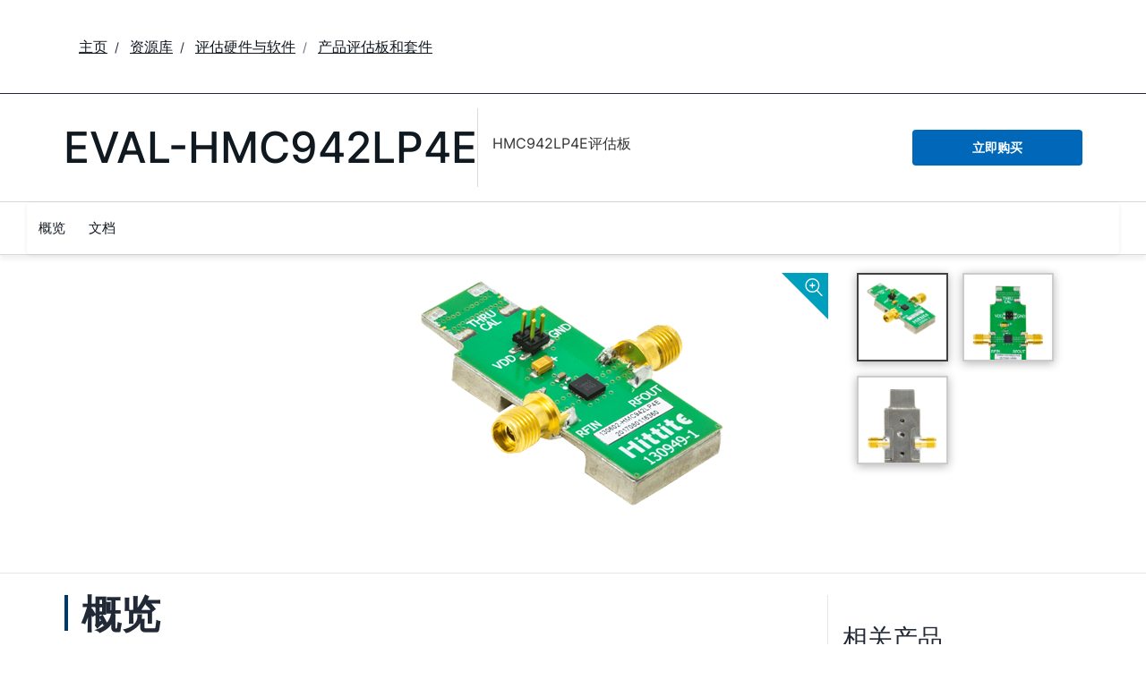

--- FILE ---
content_type: text/html; charset=utf-8
request_url: https://www.analog.com/cn/resources/evaluation-hardware-and-software/evaluation-boards-kits/eval-hmc942lp4e.html
body_size: 7455
content:




<!DOCTYPE html>
<html lang="zh">
<head>



    
    


    <!-- *** FE html start -->
    <meta charset="utf-8">




    <meta http-equiv="X-UA-Compatible" content="IE=edge">
    <meta name="robots" content="follow, index" />
    <title>HMC942LP4E Evaluation Board | 亚德诺半导体</title>
    <meta http-equiv="content-type" content="text/html; charset=UTF-8">
    <meta name="description" content="This page contains ordering information for evaluating the HMC942LP4E." />
    <meta name="viewport" id="adiviewport" content="width=device-width, initial-scale=1.0">
        <meta name="applicable-device" content="pc,mobile">
    <meta name="breadcrumb" content="EVAL-HMC942LP4E" />
    <meta name="pageInfoType" content="Evaluation Board" />
    <meta name="verify-v1" content="EH6D19wZGxG0dpmm3/iUbsWFvGU/hZp9p5Vs5UuoIXI=" />
    <meta name="y_key" content="fdd5bc59ae0e6340" />
                <meta name="yandex-verification" content="86a60d9bcaab43f0" />
                <meta name="google-site-verification" content="aVOSmh5Dsd1VpzYMM3a_ZvOQcjP9G5GDlvU-atf48ss" />
                <meta name="baidu-site-verification" content="cSddD8r1N7" />
                <meta name="msvalidate.01" content="381E86BC7EF76D19F9365D26D8BFCD35" />
        <link rel="canonical" href="https://www.analog.com/cn/resources/evaluation-hardware-and-software/evaluation-boards-kits/eval-hmc942lp4e.html">
                <link rel="alternate" hreflang=x-default href="https://www.analog.com/en/resources/evaluation-hardware-and-software/evaluation-boards-kits/eval-hmc942lp4e.html" />
                <link rel="alternate" hreflang=en-US href="https://www.analog.com/en/resources/evaluation-hardware-and-software/evaluation-boards-kits/eval-hmc942lp4e.html" />
                <link rel="alternate" hreflang=zh-Hans-CN href="https://www.analog.com/cn/resources/evaluation-hardware-and-software/evaluation-boards-kits/eval-hmc942lp4e.html" />
                <link rel="alternate" hreflang=en-JP href="https://www.analog.com/jp/resources/evaluation-hardware-and-software/evaluation-boards-kits/eval-hmc942lp4e.html" />

        <script type="application/ld+json">
           {"@context":"https://schema.org","@type":"Product","Image":["/cn/_/media/analog/en/evaluation-board-images/images/hmc942angle-web.gif?rev=1440f36cd052430eb29162873db436cf","/cn/_/media/analog/en/evaluation-board-images/images/hmc942top-web.gif?rev=33968e1a1fd64cae87f263671d8faaaf","/cn/_/media/analog/en/evaluation-board-images/images/hmc942bottom-web.gif?rev=ccb6cc6964154cd0b96ff383bb4cdec0"],"Name":"EVAL-HMC942LP4E","Description":"<p style=\"text-align: left;\">HMC942LP4E评估板 </p>","Manufacturer":"亚德诺投资有限公司","ProductID":"EVAL-HMC942LP4E","Category":"Evaluation Boards and Kits"};
        </script>


    <script>!function (e, a, n, t) { var i = e.head; if (i) { if (a) return; var o = e.createElement("style"); o.id = "alloy-prehiding", o.innerText = n, i.appendChild(o), setTimeout(function () { o.parentNode && o.parentNode.removeChild(o) }, t) } }(document, document.location.href.indexOf("adobe_authoring_enabled") !== -1, "body { opacity: 0 !important }", 3000);</script>

    <script type="text/javascript">
        var datalayer = {"device":{"browser":"","type":""},"page":{"details":{"part":{"applicableParts":null,"categories":null,"id":null,"lifeCycle":null,"markets":null,"name":null,"type":null}},"meta":{"breadcrumbs":null,"id":null,"journey":null,"language":null,"pathname":null,"persona":null,"publishDate":null,"title":null,"taxonomy":null,"type":null}},"user":{"cart":{"purchaseID":"","sampleID":"","transactionID":""},"email":"","loggedIn":false,"blocked":false,"memberStatus":false}};
    </script>


                <link rel="icon" href="https://www.analog.com/media/favicon/favicon.ico">
        <link rel="apple-touch-icon" href="https://www.analog.com/media/favicon/apple_favicon.png">
        <link rel="apple-touch-icon" sizes="152x152" href="https://www.analog.com/media/favicon/adi-icon-ipad-152x152.png ">
        <link rel="apple-touch-icon" sizes="180x180" href="https://www.analog.com/media/favicon/adi-icon-iphone-retina-180x180.png ">
        <link rel="apple-touch-icon" sizes="167x167" href="https://www.analog.com/media/favicon/adi-icon-ipad-retina-167x167.png ">
        <link href="https://assets2.analog.com/cms-assets/images/images/adi-favicon.svg" rel="shortcut icon" />
    
    <link rel="preload" href="https://fonts.googleapis.com/css2?family=Barlow:wght@600&family=Inter:wght@400;500;600;700&display=swap" as="style" onload="this.onload=null;this.rel='stylesheet'">
    <noscript><link rel="stylesheet" href="https://fonts.googleapis.com/css2?family=Barlow:wght@600&family=Inter:wght@400;500;600;700&display=swap" as="style" onload="this.onload=null;this.rel='stylesheet'"></noscript>
    <style>
        :root {
            --cta-color: #fff;
            --cta-background: #1c1c1c;
        }
    </style>






    <!-- Font-awesome -->
    <!-- Latest compiled and minified CSS -->
    <!-- Optional theme -->
    <!-- owl-slider -->
    <!-- Algolia Instant Search Theme -->
    <!-- Autocomplete Theme -->


    <!-- Latest compiled and minified JavaScript -->
        <link rel="preload" href="https://assets2.analog.com/cms-assets/css/app.bundle.css" as="style" onload="this.onload=null;this.rel='stylesheet'">
        <noscript><link rel="stylesheet" href="https://assets2.analog.com/cms-assets/css/app.bundle.css"></noscript>
            <link rel="preload" href="https://assets2.analog.com/cms-assets/css/pages/styles//vendor.bundle.css" as="style" onload="this.onload=null;this.rel='stylesheet'">
        <noscript><link rel="stylesheet" href="https://assets2.analog.com/cms-assets/css/pages/styles//vendor.bundle.css"></noscript>

        <link rel="preload" href="https://assets2.analog.com/cms-assets/css/pages/styles/common.bundle.css" as="style" onload="this.onload=null;this.rel='stylesheet'">
        <noscript><link rel="stylesheet" href="https://assets2.analog.com/cms-assets/css/pages/styles/common.bundle.css"></noscript>
     <link rel="stylesheet" href="https://assets2.analog.com/cms-assets/css/legacy/styles/legacy-common.bundle.css">
 <link rel="stylesheet" href="https://assets2.analog.com/cms-assets/css/legacy/styles/legacy-default.bundle.css">
 <link rel="stylesheet" href="https://assets2.analog.com/cms-assets/css/pages/styles/error400page.bundle.css">
 <link rel="stylesheet" href="https://assets2.analog.com/cms-assets/css/pages/styles/error500page.bundle.css">                <link rel="preload" href="https://assets2.analog.com/cms-assets-optimizations/css/ebp.min.css" as="style" onload="this.onload=null;this.rel='stylesheet'">
            <noscript><link rel="stylesheet" href="https://assets2.analog.com/cms-assets-optimizations/css/ebp.min.css"></noscript>
            <script type="module" src="https://assets2.analog.com/cms-assets-optimizations/js/ebp.min.mjs"></script>
            <link rel="stylesheet" href="https://assets2.analog.com/cms-assets-optimizations/css/vendor.min.css">

        <script src="https://assets2.analog.com/cms-assets/js/pages/scripts/analog-vendor.js"></script>
        <link rel="stylesheet" href="https://assets2.analog.com/cms-assets/css/pages/styles/rte-editor-control.bundle.css">



    <link rel="stylesheet" type="text/css" href="https://assets2.analog.com/header-footer/index.css">
    <script src="https://assets2.analog.com/header-footer/index.js" type="module" defer></script>

    <script src="https://assets.adobedtm.com/bc68b7886092/25785b612092/launch-715705770daf.min.js" async></script>
    <!-- *** FE html end -->
</head>
<body class="default-device bodyclass" data-comp-prefix="app-js__" data-show-legacy-div-wrapper="False">

    

    

<!-- #wrapper -->
<div id="wrapper" class="page-wrap">
    <!-- #header -->
    <header>
        <div id="header" class="container-fluid">
            <div class="row">
                <div>
        <adi-header>            
            <adi-account></adi-account>
        </adi-header>
            <adi-menu divided>
                <adi-cart slot="buttons"></adi-cart>
                <adi-search slot="drawer">
                    <div slot="search"></div>
                    <div slot="results"></div>
                </adi-search>
            </adi-menu>
        <adi-dispatch></adi-dispatch>
</div>
            </div>
        </div>
    </header>
    <!-- /#header -->
    <!-- #content -->
    <main role="main" id="main" tabindex="-1" class="main-content content adi__landing">
        <div id="content" class="container-fluid">
            <div class="row">
<div>




<div class="component Global-Breadcrumb">
            <script type="application/ld+json">
            {"@context":"https://schema.org","@type":"BreadcrumbList","itemListElement":[{"@type":"ListItem","position":1,"name":"主页","item":"https://www.analog.com/cn/index.html"},{"@type":"ListItem","position":2,"name":"资源库","item":"https://www.analog.com/cn/resources.html"},{"@type":"ListItem","position":3,"name":"评估硬件与软件","item":"https://www.analog.com/cn/resources/evaluation-hardware-and-software.html"},{"@type":"ListItem","position":4,"name":"产品评估板和套件","item":"https://www.analog.com/cn/resources/evaluation-hardware-and-software/evaluation-boards-kits.html"},{"@type":"ListItem","position":5,"name":"EVAL-HMC942LP4E","item":"https://www.analog.com/cn/resources/evaluation-hardware-and-software/evaluation-boards-kits/eval-hmc942lp4e.html"}]};
            </script>
    <div class="component-content">
        <!-- Breadcrumb component : start -->

        <article class="breadcrumb app-js__breadcrumb ">

            <div class="breadcrumb__container" aria-label="Breadcrumb" role="navigation">
                            <div class="breadcrumb__container__section body-small">
                                            <a class="breadcrumb__container__section_item text-underline" href="https://www.analog.com/cn/index.html">
                                                <span class="breadcrumb__container__section_item" aria-current="page">主页</span>

                                            </a>



                            </div>
                            <div class="breadcrumb__container__section body-small">
                                            <a class="breadcrumb__container__section_item text-underline" href="https://www.analog.com/cn/resources.html">
                                                <span class="breadcrumb__container__section_item" aria-current="page">资源库</span>
                                            </a>



                            </div>
                            <div class="breadcrumb__container__section body-small">
                                            <a class="breadcrumb__container__section_item text-underline" href="https://www.analog.com/cn/resources/evaluation-hardware-and-software.html">
                                                <span class="breadcrumb__container__section_item" aria-current="page">评估硬件与软件</span>
                                            </a>



                            </div>
                            <div class="breadcrumb__container__section body-small">
                                            <a class="breadcrumb__container__section_item text-underline" href="https://www.analog.com/cn/resources/evaluation-hardware-and-software/evaluation-boards-kits.html">
                                                <span class="breadcrumb__container__section_item" aria-current="page">产品评估板和套件</span>
                                            </a>



                            </div>

            </div>
        </article>


        <!-- Previous page link component : start -->


        <article class="previous-page-link app-js__previous-page-link">
                        <a class="previous-page-link__link button-small" href="https://www.analog.com/cn/resources/evaluation-hardware-and-software/evaluation-boards-kits.html">
                            <span class="previous-page-link__icon">
<img src="https://www.analog.com/cn/_/media/project/analogweb/analogweb/global/chevron-left-s.png?as=0&amp;dmc=0&amp;iar=0&amp;thn=0&amp;udi=0&amp;rev=c50da4dd134a41a28db3d68c9b26e721&amp;la=zh&amp;h=16&amp;w=16&amp;hash=E836398C9D9EE426A3D1DF4540770C18" class="previous-page-link__arrow-left" height="16" alt="left arrow" width="16" />                            </span>
                            <span class="previous-page-link__label">
返回 产品评估板和套件

                            </span>
                        </a>

        </article>


        <!-- Previous page link component : end -->
        
        <div>


        </div>
    </div>
</div>







<div class="legacy-component">
<div class="product-container">
    <div>


    <div class="legacy-component">
        <section id="stickyheadernav" class="stickyNav">
            <div class="container">
                    <header class="adi-pdp__product adi-pdp__product--tool">
                        <h1 class="adi-pdp__product__name">
                                <span class="adi-pdp__product__name__generic">EVAL-HMC942LP4E</span>
                        </h1>
                        <div class="adi-pdp__product__description">
                            <div>
                                <p style="text-align: left;">HMC942LP4E评估板 </p>
                            </div>
                        </div>
                        <div class="adi-pdp__product__cta">
                                        <a class="adi__buyCta adi__button adi__button--fullWidth" href="/cn/resources/evaluation-hardware-and-software/evaluation-boards-kits/eval-hmc942lp4e/sample-buy.html" target="_blank">
                                            立即购买
                                        </a>
                        </div>
                    </header>

                <div class="scrollTotop text-center"><strong>顶部</strong></div>
                <div class="adi-pdp__mobile-menu">
                    <div class="adi-pdp__mobile-menu__toggle">
                        <img src="/lib/img/products/details/mobilemenu.png" class="adi-pdp__mobile-menu__toggle__icon adi-pdp__mobile-menu__toggle__icon--open" height="32" width="32">
                        <img src="/lib/img/products/details/mobilemenuclose.png" class="adi-pdp__mobile-menu__toggle__icon adi-pdp__mobile-menu__toggle__icon--close" height="32" width="32">
                        <span class="adi-pdp__mobile-menu__toggle__label adi-pdp__mobile-menu__toggle__label--open">菜单</span>
                        <span class="adi-pdp__mobile-menu__toggle__label adi-pdp__mobile-menu__toggle__label--close">关闭</span>
                    </div>
                </div>
            </div>
            <div class="menuwrap">
                <nav class="navbar navbar-default">
                        <ul class="nav navbar-nav">
                                    <li >
                                        <a href="#eb-overview" id="page-1">概览</a>
                                    </li>
                                    <li >
                                        <a href="#eb-documentation" id="page-2">文档</a>
                                    </li>
                        </ul>
                    <div class="text-right mobilescrollTop">
                        <img src="/lib/img/products/details/mobiletopscroll.png" loading="lazy" />
                        <br />顶部
                    </div>
                </nav>
            </div>
        </section>
    </div>
</div>
    <div>

    <input type="hidden" id="pageType" value="" name='*_590c7858-888d-4fbb-bd99-f3785ca51f8c' />

<div>


    <div class="legacy-component">
        <section class="eval overview " id="eb-overview">
                <div class="header">
                    <div class="container">
                        <div class="row">
                            <!-- datasheets -->
                                <div class="col-md-3 col-sm-12">
                                    <div class="row datasheets eval">
                                    </div>
                                </div>
                            <!-- image gallery -->
                                <div class="col-md-6 col-sm-12 preview preview-slider">
                                    <a class="zoom" class="modal-control">
                                        <img src="https://www.analog.com/lib/img/products/details/icon-zoom.svg" alt="" loading="lazy">
                                    </a>
                                    <div id="previewProducts" class="adi-previewSlider owl-carousel">
                                                <div class="sliderItem">
                                                    <img src="https://www.analog.com/cn/_/media/analog/en/evaluation-board-images/images/hmc942angle-web.gif?rev=1440f36cd052430eb29162873db436cf&amp;h=270&amp;thn=1&amp;hash=0739654DBC0F289701BEB7D5DA05C6B9" data-src="https://www.analog.com/cn/_/media/analog/en/evaluation-board-images/images/hmc942angle-web.gif?rev=1440f36cd052430eb29162873db436cf&amp;h=500&amp;thn=1&amp;hash=21E37E37B1AE46FD8B66982297FF241B" alt="HMC942 Evaluation Board" class="img-active" loading="lazy" />
                                                </div>
                                                <div class="sliderItem">
                                                    <img src="https://www.analog.com/cn/_/media/analog/en/evaluation-board-images/images/hmc942top-web.gif?rev=33968e1a1fd64cae87f263671d8faaaf&amp;h=270&amp;thn=1&amp;hash=19E3DBDABFD04FEF1A2F7C9E78AB1C7A" data-src="https://www.analog.com/cn/_/media/analog/en/evaluation-board-images/images/hmc942top-web.gif?rev=33968e1a1fd64cae87f263671d8faaaf&amp;h=500&amp;thn=1&amp;hash=CEAE82CB688E340D30BEC4A4CA118B6D" alt="HMC942 Evaluation Board - Top View" loading="lazy" />
                                                </div>
                                                <div class="sliderItem">
                                                    <img src="https://www.analog.com/cn/_/media/analog/en/evaluation-board-images/images/hmc942bottom-web.gif?rev=ccb6cc6964154cd0b96ff383bb4cdec0&amp;h=270&amp;thn=1&amp;hash=BB67FF3C1E5CEB853E085F6443E567E6" data-src="https://www.analog.com/cn/_/media/analog/en/evaluation-board-images/images/hmc942bottom-web.gif?rev=ccb6cc6964154cd0b96ff383bb4cdec0&amp;h=500&amp;thn=1&amp;hash=396DB7AD9E37D6FA08967EDB15BE213B" alt="HMC942 Evaluation Board - Bottom View" loading="lazy" />
                                                </div>
                                    </div>
                                </div>
                                <div class="col-md-3 col-sm-12">
                                    <div class="row gallery adi-previewSliderThumbs" id="previewProductsThumnails">
                                            <div class="col-md-6 thumb-item">
                                                <a href="javascript:;" class=""><img src="https://www.analog.com/cn/_/media/analog/en/evaluation-board-images/images/hmc942angle-web.gif?rev=1440f36cd052430eb29162873db436cf&amp;h=270&amp;thn=1&amp;hash=0739654DBC0F289701BEB7D5DA05C6B9" alt="HMC942 Evaluation Board" loading="lazy"></a>
                                            </div>
                                            <div class="col-md-6 thumb-item">
                                                <a href="javascript:;" class=""><img src="https://www.analog.com/cn/_/media/analog/en/evaluation-board-images/images/hmc942top-web.gif?rev=33968e1a1fd64cae87f263671d8faaaf&amp;h=270&amp;thn=1&amp;hash=19E3DBDABFD04FEF1A2F7C9E78AB1C7A" alt="HMC942 Evaluation Board - Top View" loading="lazy"></a>
                                            </div>
                                            <div class="col-md-6 thumb-item">
                                                <a href="javascript:;" class=""><img src="https://www.analog.com/cn/_/media/analog/en/evaluation-board-images/images/hmc942bottom-web.gif?rev=ccb6cc6964154cd0b96ff383bb4cdec0&amp;h=270&amp;thn=1&amp;hash=BB67FF3C1E5CEB853E085F6443E567E6" alt="HMC942 Evaluation Board - Bottom View" loading="lazy"></a>
                                            </div>
                                    </div>
                                </div>
                        </div>
                    </div>
                </div>
            <div class="container">
                <!-- overview row -->
                <div class="overview eval">
                    <div class="row">
                        <!-- main column -->
                        <div class="col-md-8 col-sm-12">
                                <div class="sectionHeader">
                                    <h2>概览</h2>
                                </div>
                                <div class="adi-tabs">
                                    <ul class="nav nav-tabs">
                                                                                    <li class="active">
                                                <a data-toggle="tab" href="#overview-product-details">产品详情</a>
                                            </li>
                                    </ul>
                                    <div class="tab-content">
                                                                                    <div id="overview-product-details" class="tab-pane fade active in">
                                                <h2 class="visible-sm">产品详情</h2>
                                                <p>本页提供评估HMC942LP4E的评估板订购信息。</p>
<p>设计文件链接包含用于评估板的BOM、原理图和Gerber文件。</p>
                                            </div>
                                    </div>
                                </div>
                                                    </div>
                        <!-- /main column -->
                        <div class="col-md-1"></div>

                        <!-- side column -->
                        <div class="radioverse col-md-3 col-sm-12 support">
                                                                                        <h2>相关产品</h2>
                                <div>
                                    <ul class="twoColumn" id="compatible-parts" data-rows="10">
                                                <li class="list-view-row">
                                                    <a href="https://www.analog.com/cn/products/HMC942.html" name='HMC942_a1677f42-e260-4df3-bb84-12ef44ec7f3f'>
HMC942
                                                    </a>

                                                </li>
                                    </ul>
                                </div>
                                                    </div>
                        <!-- /side column -->
                    </div>
                </div>
            </div>

            <script id="carousel-modal-template" type="text/x-handlebars-template">
                <div class="modal-header">
                    <button type="button" class="close" data-dismiss="modal" aria-hidden="true">&times;</button>
                    <h4 class="modal-title" id="pcn-pdn-label">{{{title}}}</h4>
                </div>
                <div class="modal-body">
                    <ul class="control-icons">
                        <li><a class="downloadimagelink" href="{{href}}" download="{{href}}"><span class="icon-download"></span></a></li>
                        <li><a class="print pull-right"><span class="icon-print"></span></a></li>
                    </ul>
                    <div class="adi-slider product-overview-slider-modal clearfix">
                        <div id="fullProductsPreview" class="fullProductsPreview owl-carousel owl-theme">
                            {{#each lists}}
                            <div class="sliderItem">
                                <img src="{{href}}" data-src="{{href}}" alt="{{title}}" loading="lazy" />
                            </div>
                            {{/each}}
                        </div>
                    </div>
                </div>
            </script>
            <div class="modal fade product-modal" id="product-modal-owl" tabindex="-1" role="dialog" aria-labelledby="product-modal" aria-hidden="true">
                <div class="modal-dialog">
                    <div class="modal-content"></div>
                </div>
            </div>
        </section>
    </div>












    <div class="legacy-component">
        <section class="adi-pdp__d-and-r" id="eb-documentation">
            <div class="container">
                <div class="sectionHeader">
                    <h2>文档</h2>
                </div>
                <div class="adi-pdp__d-and-r__container">
                    <menu class="adi-pdp__d-and-r__menu">
                        <li class="adi-pdp__d-and-r__menu__item adi-pdp__d-and-r__menu__item--active">
                            <a href="#adi-pdp__d-and-r__all" class="adi-pdp__d-and-r__menu__item__link" data-all="true" data-toggle="tab">
                                <span class="adi-pdp__d-and-r__menu__item__link__title">查看全部</span>
                                <span class="adi-pdp__d-and-r__menu__item__link__count">(1)</span>
                            </a>
                        </li>
                            <li class="adi-pdp__d-and-r__menu__item">
                                <a href="#adi-pdp__d-and-r__评估设计文件" class="adi-pdp__d-and-r__menu__item__link" data-toggle="tab">
                                    <span class="adi-pdp__d-and-r__menu__item__link__title">评估设计文件</span>
                                    <span class="adi-pdp__d-and-r__menu__item__link__count">(1)</span>
                                </a>
                            </li>
                    </menu>

                    <div class="adi-pdp__d-and-r__mobile-menu">
                        <div class="adi-pdp__d-and-r__mobile-menu__header">Document Type</div>
                        <div class="dropdown adi-pdp__d-and-r__mobile-menu__dropdown">
                            <button class="adi-pdp__d-and-r__mobile-menu__dropdown__toggle btn btn-primary dropdown-toggle" type="button" data-toggle="dropdown">
                                <span class="adi-pdp__d-and-r__mobile-menu__dropdown__toggle__label">查看全部 (1)</span>
                                <i class="fa fa-chevron-down"></i>
                            </button>
                            <ul class="dropdown-menu adi-pdp__d-and-r__mobile-menu__dropdown__list">
                                <li class="adi-pdp__d-and-r__menu__item adi-pdp__d-and-r__menu__item--active">
                                    <a href="#adi-pdp__d-and-r__all" class="adi-pdp__d-and-r__menu__item__link" data-all="true" data-toggle="tab">
                                        <span class="adi-pdp__d-and-r__menu__item__link__title">查看全部</span>
                                        <span class="adi-pdp__d-and-r__menu__item__link__count">(1)</span>
                                    </a>
                                </li>
                                    <li class="adi-pdp__d-and-r__menu__item">
                                        <a href="#adi-pdp__d-and-r__评估设计文件" class="adi-pdp__d-and-r__menu__item__link" data-toggle="tab">
                                            <span class="adi-pdp__d-and-r__menu__item__link__title">评估设计文件</span>
                                            <span class="adi-pdp__d-and-r__menu__item__link__count">(1)</span>
                                        </a>
                                    </li>
                                <li class="adi-pdp__d-and-r__menu__item adi-pdp__d-and-r__menu__item--close">
                                    <a href="#" class="adi-pdp__d-and-r__menu__item__link" data-toggle="tab">关闭</a>
                                </li>
                            </ul>
                        </div>
                    </div>

                    <div class="adi-pdp__d-and-r__items">
                                        <article class="adi-pdp__d-and-r__group tab-pane fade" id="adi-pdp__d-and-r__评估设计文件">
                                            <header class="adi-pdp__d-and-r__group__title">评估设计文件</header>
                                            <ul class="adi-pdp__d-and-r__group__list">
                                                            <li class="adi-pdp__d-and-r__group__resource">
                                                                <a href="https://www.analog.com/media/en/evaluation-documentation/evaluation-design-files/eval-hmc942-design-files.zip" target="_blank" class="adi-pdp__d-and-r__group__resource__name">
                                                                    
                                                                                                                                            <div>HMC942 Design Files</div>
                                                                </a>
                                                                <span class="adi-pdp__d-and-r__group__resource__date">2020/11/18</span>
                                                                    <div class="linkIndicator">
                                                                        <div class="label label-default linkIndicatorType">ZIP</div>
                                                                        <div class="linkIndicatorSize"> 913 K</div>
                                                                    </div>
                                                            </li>
                                            </ul>
                                            <button class="adi-pdp__d-and-r__group__toggle" data-more="Show More" data-less="Show Less">
                                                <span class="adi-pdp__d-and-r__group__toggle__label">Show More</span>
                                                <i class="fa fa-chevron-down"></i>
                                            </button>
                                        </article>

                    </div>
                </div>
            </div>
        </section>
    </div>


















</div>
</div>
</div>
</div>

    <script type="text/javascript">

    var analyticsObject = {"pageInformation":{"pageName":"EVAL-HMC942LP4E","itemId":"599a2fe8-bc9e-4a62-ad24-07378df6c97b","pageUrl":"https://www.analog.com/cn/resources/evaluation-hardware-and-software/evaluation-boards-kits/eval-hmc942lp4e.html","pageCategory":"Evaluation Board Item","previousPageUrl":null,"pageType":"Evaluation Board Item","isProduct":false}};
    </script>
    <script>
        let userLoggedState = false;
        try {
            const savedAuthToken = localStorage.getItem('active-tokens');
            if (savedAuthToken) {
                const activeTokenObject = JSON.parse(savedAuthToken);
                if (activeTokenObject && activeTokenObject['my'] && activeTokenObject['my']['token']) {
                    var base64Url = activeTokenObject['my']['token'].split('.')[1]
                    var base64 = base64Url.replace(/-/g, '+').replace(/_/g, '/');
                    var jsonPayload = decodeURIComponent(
                        atob(base64)
                            .split('')
                            .map(function (c) {
                                return '%' + ('00' + c.charCodeAt(0).toString(16)).slice(-2);
                            })
                            .join('')
                    )
                }
                const decodedToken = JSON.parse(jsonPayload)
                const currentTimestamp = Math.floor(Date.now() / 1000);
                if (!(decodedToken.exp && currentTimestamp > decodedToken.exp)) {
                    userLoggedState = true;
                }
            } else {
                const tempAuthStatusKey = 'isAuthenticated';
                const cookies = document.cookie.split( '; ' );
                const cookieOptions = 'domain=.analog.com; path=/; secure;';
	            const tempAuthStatus = cookies.find( ( cookie ) => cookie.includes( tempAuthStatusKey ) )
                                             ?.slice( ( tempAuthStatusKey.length + 1 ) ) || null;
        	    
        	    // Updating 'isLoggedIn' only for the first page visit post login redirect
        	    if ( tempAuthStatus ) {
            		userLoggedState = tempAuthStatus === 'true';

                    // Delete 'isAuthenticated' cookie
                    document.cookie = `${tempAuthStatusKey}=; expires=${new Date().toUTCString()}; ${cookieOptions}`;
        	    }
        	}
        }
        catch (error) {
            console.log(error)
        }
        const localAnalyticsObject = window.analyticsObject;

        if (localAnalyticsObject && localAnalyticsObject?.pageInformation) {
            const isPDPPage = localAnalyticsObject?.pageInformation?.isProduct || false;
            const pageViewObject = {
				"event": "pageview"
			};

            let commonBreadCrumb = '';
            const breadcrumbListSections = document.querySelectorAll('.breadcrumb__container__section');
            breadcrumbListSections?.forEach((DomElement, indexOfDomElement) => {
                const itemText = DomElement.querySelector(".breadcrumb__container__section_item")
                const dropdownText = DomElement.querySelector(".breadcrumb__container__section_dropdown-item")
                let breadcrumbText = "";
                if (itemText) {
                    breadcrumbText = ((indexOfDomElement === 0) ? "" : (breadcrumbText + "|")) + itemText.textContent.trim();
                } else if (dropdownText) {
                    breadcrumbText = ((indexOfDomElement === 0) ? "" : (breadcrumbText + "|")) + dropdownText.textContent.trim();
                } else {
                    breadcrumbText = ((indexOfDomElement === 0) ? "" : (breadcrumbText + "|")) + DomElement.textContent.trim();
                }
                commonBreadCrumb = commonBreadCrumb + breadcrumbText;
            });
            if (isPDPPage) {
                const productLifeCycle = document.querySelector('.recently-viewed-flag');
                pageViewObject.productInfo = {
                    eventName: 'Product View',
                    productListItems: []
                };
                pageViewObject.productInfo.productListItems.push({
                    productLifeCycle: productLifeCycle ? productLifeCycle.textContent.trim().toUpperCase() : '',
                    productBreadCrumb: '',
                    SKU: ''
                })
                pageViewObject.productInfo.productListItems[0].productBreadCrumb = commonBreadCrumb;
                pageViewObject.productInfo.productListItems[0].SKU = commonBreadCrumb.split("|").reverse()[0];
            } else {
                pageViewObject.productInfo = {};
            }
            const url = localAnalyticsObject?.pageInformation?.pageUrl
            let previousPageName = localAnalyticsObject?.pageInformation?.previousPageUrl;
            if (previousPageName) {
                previousPageName = previousPageName.split('.html')[0];
                previousPageName = previousPageName.split('/').reverse()[0];
            }
            const category = url?.split('/');
            category.shift();
            category.splice(0, 2);
            pageViewObject.pageInfo = {
                "pageName": localAnalyticsObject?.pageInformation?.pageName,
                "pageCategory": localAnalyticsObject?.pageInformation?.pageCategory,
                "pageURL": localAnalyticsObject?.pageInformation?.pageUrl,
                "pageType": localAnalyticsObject?.pageInformation?.pageType,
                "pageBreadCrumb": commonBreadCrumb,
                "previousPageName": previousPageName,
                "previousPageUrl": localAnalyticsObject?.pageInformation?.previousPageUrl,
                "pageEvents": '',
                "siteSection1": category[1],
                "siteSection2": category[2] ? category[2] : '',
                "siteSection3": category[3] ? category[3] : '',
                "siteSection4": category[4] ? category[4] : '',
                "siteSection5": category[5] ? category[5] : '',
                "sitecoreItemID": localAnalyticsObject?.pageInformation?.itemId
            };
            pageViewObject.siteInfo = {
                "siteLanguage": category[0]
            };
            pageViewObject.userInfo = {
                "userType": '',
                "isLoggedIn": userLoggedState
            }
            window.adobeDataLayer = window.adobeDataLayer || [];
            window.adobeDataLayer.push(pageViewObject);
			window.adobeDataLayer.reverse();
            console.log(window.adobeDataLayer);
        }
    </script>


</div>

            </div>
        </div>
    </main>
    <!-- /#content -->
    <!-- #footer -->
    <footer role="contentinfo">
        <div id="footer" class="container-fluid">
            <div class=" row">
                <div>
        <adi-footer></adi-footer>
</div>
            </div>
        </div>
    </footer>
    <!-- /#footer -->
</div>
<!-- /#wrapper -->


    
        

    <!-- /#wrapper -->
                    <script src="https://players.brightcove.net/706011717001/AQ1ZKQZJE_default/index.min.js" defer></script>

        <script src="https://assets2.analog.com/cms-assets/js/pages/scripts/common.bundle.js"></script>
        <script src="https://assets2.analog.com/cms-assets/js/pages/scripts/rte-editor-control.bundle.js"></script>
        <script async src="https://assets2.analog.com/cms-assets/js/legacy/scripts/legacy-plugin.bundle.js"></script>
        <script src="https://assets2.analog.com/cms-assets/js/app.bundle.js"></script>
        <script src="https://assets2.analog.com/lib/scripts/plugins/bootstrap-slider.min.js"></script>
    <!-- Latest compiled and minified JS -->

        <!-- Legacy - vendor Dependencies -->
 <script src="https://assets2.analog.com/cms-assets/js/legacy/scripts/legacy-common.bundle.js"></script>
<script src="https://assets2.analog.com/cms-assets/js/legacy/scripts/legacy-default.bundle.js"></script>        <div class="legacy-component">
            <script id="image-modal-template" type="text/x-handlebars-template">
                <div class="modal-header">
                    <button type="button" class="close" data-dismiss="modal" aria-hidden="true">&times;</button>
                    <h4 class="modal-title" id="image-label">{{{title}}}</h4>
                </div>
                <div class="modal-body">
                    <ul class="control-icons">
                        <li>
                            {{#if data_download}}
                            <a class="downloadimagelink" href="{{data_download}}" download="{{data_download}}">
                                <span id="downbutton" class="icon-download"></span>
                            </a>
                            {{else}}
                            <a class="downloadimagelink" href="{{src}}" download="{{src}}">
                                <span id="downbutton" class="icon-download"></span>
                            </a>
                            {{/if}}
                        </li>
                        <li><a class="print pull-right"><span class="icon-print"></span></a></li>
                    </ul>
                    <br />
                    <img alt="{{{title}}}" class="img-responsive" title="{{{title}}}" src="{{src}}" loading="lazy" />
                    <br />
                </div>

            </script>

            <div class="modal fade product-modal" id="image-modal" tabindex="-1" role="dialog" aria-labelledby="product-modal" aria-hidden="true">
                <div class="modal-dialog">
                    <div class="modal-content"></div>
                </div>
            </div>
            <div class="modal" id="adi-modal" tabindex="-1" role="dialog">
                <div class="modal-dialog">
                    <div class="modal-content">
                        <div class="modal-header">
                            <button type="button" class="close" data-dismiss="modal">&times;</button>
                        </div>
                        <div class="modal-body">
                        </div>
                    </div>
                </div>
            </div>
            <div class="modal fade product-modal modal-video-window" tabindex="-1" role="dialog">
                <div class="modal-dialog">
                    <div class="modal-content">
                        <div class="modal-header">
                            <button type="button" class="close" data-dismiss="modal">
                                <span aria-hidden="true">&times;</span>
                                <span class="sr-only">Close</span>
                            </button>
                            <h4 class="modal-title">Modal title</h4>
                        </div>
                        <div class="modal-body">
                        </div>
                    </div>
                </div>
            </div>
            <script id="html5Videoplayer" type="text/x-handlebars-template">
                <div class="deferred-video-player"
                     data-account="{{accountid}}"
                     data-application-id
                     data-controls
                     data-embed="{{embed}}"
                     data-player="{{playerid}}"
                     data-video-id="{{videoid}}">
                    <i class="fa fa-spinner fa-spin fa-2x"></i>
                </div>
            </script>
        </div>
        
    <script id="image-rte-modal-template" type="text/x-handlebars-template">
        <div class="modal-header">
            <button type="button" class="close" data-dismiss="modal" aria-hidden="true">&times;</button>
            <h4 class="modal-title" id="image-label">{{{title}}}</h4>
        </div>
        <div class="modal-body">
            <ul class="control-icons">
                <li>
                    {{#if data_download}}
                    <a class="downloadimagelink" href="{{data_download}}" download="{{data_download}}">
                        <span id="downbutton" class="icon-download"></span>
                    </a>
                    {{else}}
                    <a class="downloadimagelink" href="{{src}}" download="{{src}}">
                        <span id="downbutton" class="icon-download"></span>
                    </a>
                    {{/if}}
                </li>
                <li><a class="print pull-right"><span class="icon-print"></span></a></li>
            </ul>
            <br />
            <img alt="{{{title}}}" class="img-responsive" title="{{{title}}}" src="{{src}}" loading="lazy" />
            <br />
        </div>
    </script>

    <div class="rte-control">
        <div class="modal fade product-modal image-rte-modal" id="image-rte-modal" tabindex="-1" role="dialog" aria-labelledby="product-modal" aria-hidden="true">
            <div class="modal-dialog">
                <div class="modal-content"></div>
            </div>
        </div>
    </div>

<script type="text/javascript"  src="/2Jzcf2QTWmhzZ/v-yhwhN__xkVH/4/ib1JG6cNwkQkr01t/GjsCUlM/eXUIeF/4AFH0B"></script></body>
</html>


--- FILE ---
content_type: application/javascript
request_url: https://www.analog.com/2Jzcf2QTWmhzZ/v-yhwhN__xkVH/4/ib1JG6cNwkQkr01t/GjsCUlM/eXUIeF/4AFH0B
body_size: 176480
content:
(function(){if(typeof Array.prototype.entries!=='function'){Object.defineProperty(Array.prototype,'entries',{value:function(){var index=0;const array=this;return {next:function(){if(index<array.length){return {value:[index,array[index++]],done:false};}else{return {done:true};}},[Symbol.iterator]:function(){return this;}};},writable:true,configurable:true});}}());(function(){sq();TGY();rsY();var JD=function kC(V0,bd){'use strict';var Pp=kC;switch(V0){case OQ:{var AM=bd[CA];var rn=bd[Lf];EG.push(Cn);var O6=rn[Kd(typeof TC()[ZS(SC)],bC([],[][[]]))?TC()[ZS(t8)](Rn,Bl,Wp(qw)):TC()[ZS(XS)].call(null,Rg,Bn,xg)];var T2=rn[Qw()[JP(Hc)].call(null,kP,np,Td,dw)];var Hn=rn[EM()[PC(qK)](g6,CG,Zp)];var xM=rn[z8()[jC(fC)].apply(null,[CD,RG,Wp(qw)])];var HS=rn[Gp()[P8(gK)].call(null,Yd,Tn,Zd,QS,nS)];var N0=rn[Gp()[P8(Jp)].call(null,Aw,YP,Wp([]),QS,Fn)];var M2=rn[TC()[ZS(mg)].call(null,Vw,d0,n0)];var VS=rn[z8()[jC(zP)](Fp,Bp,Gl)];var Kp;return Kp=WG()[gS(n2)](C2,bc,OC)[Gp()[P8(lS)].call(null,Wg,bD,qw,np,GG)](AM)[Gp()[P8(lS)](Wg,cp,Sg,np,GG)](O6,jM()[Jw(bD)].call(null,XK,LS,qp,j2,qM))[Gp()[P8(lS)].apply(null,[Wg,gK,Dg,np,GG])](T2,jM()[Jw(bD)](Gg,Wp([]),qp,j2,qM))[Gp()[P8(lS)](Wg,TS,k0,np,GG)](Hn,jM()[Jw(bD)].apply(null,[w6,qp,qp,j2,qM]))[Gp()[P8(lS)].apply(null,[Wg,ED,zP,np,GG])](xM,jM()[Jw(bD)].apply(null,[Fp,lS,qp,j2,qM]))[Gp()[P8(lS)](Wg,SK,fC,np,GG)](HS,jM()[Jw(bD)](Bg,cM,qp,j2,qM))[Gp()[P8(lS)].call(null,Wg,QS,k0,np,GG)](N0,jM()[Jw(bD)](P0,Dw,qp,j2,qM))[Gp()[P8(lS)].call(null,Wg,SK,xg,np,GG)](M2,jM()[Jw(bD)](rl,c6,qp,j2,qM))[Kd(typeof Gp()[P8(U2)],bC([],[][[]]))?Gp()[P8(lS)].call(null,Wg,U0,Wp(Wp(qM)),np,GG):Gp()[P8(U0)](dG,F0,Wp(qw),kl,Tl)](VS,Kd(typeof EM()[PC(Ul)],bC([],[][[]]))?EM()[PC(Hc)](Wc,t8,pw):EM()[PC(xl)].call(null,TS,LT,Ip)),EG.pop(),Kp;}break;case Lf:{var z0=bd[CA];EG.push(SM);try{var dD=EG.length;var qd=Wp([]);if(Xl(z0[Xl(typeof EM()[PC(vP)],bC('',[][[]]))?EM()[PC(xl)](Bn,sP,G6):EM()[PC(SC)].call(null,Tn,WK,cl)][TC()[ZS(dM)].call(null,nD,Sg,Wp({}))],undefined)){var cS;return cS=Qw()[JP(GS)](SG,ED,ld,I6),EG.pop(),cS;}if(Xl(z0[Xl(typeof EM()[PC(EP)],bC('',[][[]]))?EM()[PC(xl)](Wp(Wp(qM)),dC,mS):EM()[PC(SC)](QK,WK,cl)][Kd(typeof TC()[ZS(QC)],bC([],[][[]]))?TC()[ZS(dM)].apply(null,[nD,Sg,IS]):TC()[ZS(XS)](VC,tn,dM)],Wp([]))){var RC;return RC=EM()[PC(qM)].apply(null,[Zc,fS,XG]),EG.pop(),RC;}var w2;return w2=WG()[gS(np)].apply(null,[mp,lc,SK]),EG.pop(),w2;}catch(Wn){EG.splice(U6(dD,qM),Infinity,SM);var DD;return DD=z8()[jC(XK)].call(null,YP,ln,Wp(Wp([]))),EG.pop(),DD;}EG.pop();}break;case LH:{var YG=bd[CA];EG.push(VM);var xb=Qw()[JP(GS)](xl,ED,lx,I6);try{var cN=EG.length;var fb=Wp(Lf);if(YG[EM()[PC(SC)](Wp(qw),WK,Gw)][Kd(typeof z8()[jC(Hc)],bC([],[][[]]))?z8()[jC(CJ)](QS,DC,qp):z8()[jC(U0)](MR,H5,JX)]){var M4=YG[EM()[PC(SC)](Wp(Wp(qM)),WK,Gw)][z8()[jC(CJ)](QS,DC,P0)][TC()[ZS(OI)](E0,xl,Wp(Wp(qM)))]();var v3;return EG.pop(),v3=M4,v3;}else{var XB;return EG.pop(),XB=xb,XB;}}catch(mJ){EG.splice(U6(cN,qM),Infinity,VM);var DR;return EG.pop(),DR=xb,DR;}EG.pop();}break;case Qs:{var s5=bd[CA];var VR=bd[Lf];EG.push(xl);if(Hb(VR,null)||WX(VR,s5[z8()[jC(qw)](qB,VM,Nj)]))VR=s5[Xl(typeof z8()[jC(k0)],bC('',[][[]]))?z8()[jC(U0)].apply(null,[fx,OC,JJ]):z8()[jC(qw)](qB,VM,Wp(qM))];for(var MJ=TR[Nj],bR=new (k7[TC()[ZS(lS)](BL,mg,U0)])(VR);l5(MJ,VR);MJ++)bR[MJ]=s5[MJ];var AN;return EG.pop(),AN=bR,AN;}break;case qq:{var cV=Wp([]);EG.push(Wj);try{var rV=EG.length;var VX=Wp(Lf);if(k7[EM()[PC(n2)](Wp(qw),Tn,vC)][Vx()[XX(Ul)](KI,Ux,TS,Bn,xl)]){k7[EM()[PC(n2)].apply(null,[zR,Tn,vC])][Vx()[XX(Ul)](KI,Ux,EP,OC,xl)][EM()[PC(t5)](Wp({}),Gg,DB)](TC()[ZS(Zd)](BM,bt,k0),Xl(typeof EM()[PC(zR)],'undefined')?EM()[PC(xl)](gK,Hx,Kt):EM()[PC(GL)](OC,dG,Tt));k7[EM()[PC(n2)].apply(null,[Wp(qM),Tn,vC])][Vx()[XX(Ul)].call(null,KI,Ux,U0,Tn,xl)][EM()[PC(zx)].call(null,Zc,BB,g3)](TC()[ZS(Zd)](BM,bt,Jb));cV=Wp(Wp([]));}}catch(qb){EG.splice(U6(rV,qM),Infinity,Wj);}var Dx;return EG.pop(),Dx=cV,Dx;}break;case HE:{var hR=bd[CA];EG.push(c6);var VL=Qw()[JP(GS)](jU,ED,fC,I6);var Tx=Qw()[JP(GS)](g6,ED,fC,I6);var OX=new (k7[Kd(typeof z8()[jC(P0)],bC([],[][[]]))?z8()[jC(jU)].call(null,cM,Dm,bt):z8()[jC(U0)](xh,hB,mL)])(new (k7[z8()[jC(jU)](cM,Dm,kP)])(WG()[gS(CJ)].apply(null,[vP,zN,XS])));try{var hU=EG.length;var Nh=Wp(Lf);if(Wp(Wp(k7[EM()[PC(n2)].call(null,Wp(qw),Tn,r8)][wU()[sL(qw)](pb,mL,Tj,w6,np,AX)]))&&Wp(Wp(k7[EM()[PC(n2)].call(null,qp,Tn,r8)][wU()[sL(qw)].apply(null,[pb,M5,U2,Gg,np,AX])][Xl(typeof TC()[ZS(n2)],bC([],[][[]]))?TC()[ZS(XS)](GX,l3,k0):TC()[ZS(XJ)].call(null,F4,Ox,kP)]))){var ZL=k7[wU()[sL(qw)].call(null,pb,kP,qp,gK,np,AX)][TC()[ZS(XJ)](F4,Ox,km)](k7[z8()[jC(XJ)](Cn,QJ,Nj)][EM()[PC(U2)](np,KJ,PV)],TC()[ZS(zx)](GU,Hm,Wp(Wp(qM))));if(ZL){VL=OX[EM()[PC(GL)].apply(null,[HJ,dG,CN])](ZL[Xl(typeof z8()[jC(Nj)],'undefined')?z8()[jC(U0)].call(null,Gl,IB,Gg):z8()[jC(n2)](j2,vL,XK)][Xl(typeof TC()[ZS(Gg)],bC([],[][[]]))?TC()[ZS(XS)](vU,OR,xg):TC()[ZS(OI)](D3,xl,Wp(Wp(qw)))]());}}Tx=Kd(k7[EM()[PC(n2)].call(null,QK,Tn,r8)],hR);}catch(vV){EG.splice(U6(hU,qM),Infinity,c6);VL=z8()[jC(XK)](YP,XV,d4);Tx=z8()[jC(XK)](YP,XV,qw);}var x4=bC(VL,NL(Tx,qM))[TC()[ZS(OI)](D3,xl,Wp(Wp(qw)))]();var Gh;return EG.pop(),Gh=x4,Gh;}break;case H9:{EG.push(WL);var r4=Qw()[JP(GS)](qw,ED,zV,I6);try{var sX=EG.length;var sB=Wp({});if(k7[EM()[PC(SC)](Wp([]),WK,rM)][TC()[ZS(d4)].apply(null,[At,t8,Wp(Wp(qM))])]&&k7[EM()[PC(SC)](qM,WK,rM)][TC()[ZS(d4)](At,t8,fC)][qw]&&k7[Kd(typeof EM()[PC(OC)],'undefined')?EM()[PC(SC)](Wp(qM),WK,rM):EM()[PC(xl)](t8,Lb,gb)][TC()[ZS(d4)](At,t8,Pm)][hA[TC()[ZS(SG)](cC,d4,qM)]()][TR[Nj]]&&k7[EM()[PC(SC)](dM,WK,rM)][TC()[ZS(d4)](At,t8,Wp(Wp({})))][qw][qw][WG()[gS(Hm)](Nb,YV,Bg)]){var Cx=Xl(k7[EM()[PC(SC)](n2,WK,rM)][Xl(typeof TC()[ZS(Gg)],'undefined')?TC()[ZS(XS)](xj,YN,Pm):TC()[ZS(d4)](At,t8,SC)][qw][qw][WG()[gS(Hm)](Nb,YV,xg)],k7[EM()[PC(SC)](SC,WK,rM)][Kd(typeof TC()[ZS(DV)],'undefined')?TC()[ZS(d4)](At,t8,Bn):TC()[ZS(XS)](ZI,j5,Wp(qw))][qw]);var Fm=Cx?WG()[gS(np)](mp,lg,gh):Xl(typeof EM()[PC(L3)],'undefined')?EM()[PC(xl)](Bg,EJ,MU):EM()[PC(qM)](XS,fS,I3);var EI;return EG.pop(),EI=Fm,EI;}else{var PJ;return EG.pop(),PJ=r4,PJ;}}catch(JV){EG.splice(U6(sX,qM),Infinity,WL);var Sm;return EG.pop(),Sm=r4,Sm;}EG.pop();}break;case W9:{var jx=bd[CA];var fh=bd[Lf];EG.push(GG);if(Wp(m3(jx,fh))){throw new (k7[TC()[ZS(OJ)](Qj,pb,Wp(qw))])(WG()[gS(HJ)].call(null,ED,lX,Wp(Wp({}))));}EG.pop();}break;case D:{EG.push(kP);try{var cm=EG.length;var lj=Wp({});var gL=bC(k7[WG()[gS(G5)](RX,TL,vP)](k7[EM()[PC(n2)](P0,Tn,gn)][EM()[PC(cp)].call(null,Bn,xJ,xt)]),NL(k7[WG()[gS(G5)](RX,TL,ED)](k7[EM()[PC(n2)](XS,Tn,gn)][WG()[gS(d4)].call(null,hJ,qX,Dw)]),qM));gL+=bC(NL(k7[WG()[gS(G5)](RX,TL,mL)](k7[Xl(typeof EM()[PC(jU)],bC('',[][[]]))?EM()[PC(xl)](QK,nj,n2):EM()[PC(n2)].apply(null,[Wp(Wp(qw)),Tn,gn])][Kd(typeof z8()[jC(TS)],'undefined')?z8()[jC(cp)](YL,px,Rh):z8()[jC(U0)](tR,Bb,k0)]),ED),NL(k7[Xl(typeof WG()[gS(SK)],bC([],[][[]]))?WG()[gS(ED)].apply(null,[zJ,rl,G5]):WG()[gS(G5)].apply(null,[RX,TL,Gg])](k7[EM()[PC(n2)](Wp(qM),Tn,gn)][z8()[jC(HJ)].apply(null,[F0,Dg,Fp])]),U0));gL+=bC(NL(k7[WG()[gS(G5)](RX,TL,Sg)](k7[Kd(typeof EM()[PC(qM)],'undefined')?EM()[PC(n2)](Nj,Tn,gn):EM()[PC(xl)](XS,f5,C4)][z8()[jC(Wc)](xl,dj,kP)]),M5),NL(k7[WG()[gS(G5)](RX,TL,c6)](k7[EM()[PC(n2)](Wp({}),Tn,gn)][TC()[ZS(cp)].call(null,lx,fS,cp)]),U2));gL+=bC(NL(k7[WG()[gS(G5)](RX,TL,np)](k7[EM()[PC(n2)](jJ,Tn,gn)][z8()[jC(Bg)](b4,d4,Dw)]),np),NL(k7[WG()[gS(G5)].apply(null,[RX,TL,cp])](k7[EM()[PC(n2)](jR,Tn,gn)][EM()[PC(HJ)](IN,UN,G3)]),lS));gL+=bC(NL(k7[WG()[gS(G5)](RX,TL,RX)](k7[EM()[PC(n2)](OI,Tn,gn)][Vx()[XX(OC)](xl,J3,Rh,Bg,GS)]),XS),NL(k7[Kd(typeof WG()[gS(SK)],bC('',[][[]]))?WG()[gS(G5)](RX,TL,dM):WG()[gS(ED)](tj,qh,QS)](k7[Xl(typeof EM()[PC(RN)],bC([],[][[]]))?EM()[PC(xl)](d4,pX,jd):EM()[PC(n2)].call(null,SC,Tn,gn)][Kd(typeof z8()[jC(Jb)],bC('',[][[]]))?z8()[jC(Jb)](Wt,C5,IN):z8()[jC(U0)].apply(null,[hJ,hL,Wp({})])]),Nj));gL+=bC(NL(k7[Kd(typeof WG()[gS(Dg)],'undefined')?WG()[gS(G5)].apply(null,[RX,TL,P0]):WG()[gS(ED)](nJ,G4,tL)](k7[EM()[PC(n2)](Gg,Tn,gn)][EM()[PC(Wc)](B4,mI,Ej)]),n2),NL(k7[WG()[gS(G5)].call(null,RX,TL,HJ)](k7[EM()[PC(n2)](bt,Tn,gn)][Kd(typeof jM()[Jw(GS)],bC(Kd(typeof WG()[gS(lS)],bC('',[][[]]))?WG()[gS(n2)](C2,Yx,U0):WG()[gS(ED)](Kj,kh,Wp({})),[][[]]))?jM()[Jw(mL)](cp,lS,Zt,J3,OC):jM()[Jw(M5)].call(null,XK,EP,mp,vU,jX)]),QS));gL+=bC(NL(k7[WG()[gS(G5)].apply(null,[RX,TL,Wp(Wp([]))])](k7[EM()[PC(n2)](P0,Tn,gn)][WG()[gS(rl)].apply(null,[FL,p5,P0])]),xl),NL(k7[Xl(typeof WG()[gS(QI)],'undefined')?WG()[gS(ED)].call(null,ht,Yh,Wp(Wp({}))):WG()[gS(G5)].call(null,RX,TL,XS)](k7[EM()[PC(n2)](Wp(Wp({})),Tn,gn)][EM()[PC(Bg)].call(null,Wp([]),O3,Zh)]),bt));gL+=bC(NL(k7[WG()[gS(G5)](RX,TL,Wp(Wp(qM)))](k7[EM()[PC(n2)].apply(null,[k0,Tn,gn])][EM()[PC(Jb)].call(null,Wc,K4,Aw)]),jJ),NL(k7[WG()[gS(G5)](RX,TL,Zd)](k7[EM()[PC(n2)].call(null,SC,Tn,gn)][TC()[ZS(HJ)](Rb,IS,vX)]),Ul));gL+=bC(NL(k7[WG()[gS(G5)].apply(null,[RX,TL,gK])](k7[EM()[PC(n2)](qw,Tn,gn)][z8()[jC(L3)](Zt,mN,LS)]),TR[JJ]),NL(k7[WG()[gS(G5)].call(null,RX,TL,Wp(qM))](k7[EM()[PC(n2)](Wp([]),Tn,gn)][z8()[jC(dM)](CG,lU,Dg)]),OJ));gL+=bC(NL(k7[WG()[gS(G5)](RX,TL,Wp([]))](k7[EM()[PC(n2)].call(null,Wp({}),Tn,gn)][Gp()[P8(GS)](NB,M5,XS,OC,J3)]),GS),NL(k7[WG()[gS(G5)].apply(null,[RX,TL,Wp(Wp(qw))])](k7[EM()[PC(n2)].call(null,w6,Tn,gn)][Kd(typeof TC()[ZS(zR)],bC('',[][[]]))?TC()[ZS(Wc)](IX,QS,SG):TC()[ZS(XS)](gB,Gt,Wp(qw))]),EP));gL+=bC(NL(k7[WG()[gS(G5)](RX,TL,Wp({}))](k7[EM()[PC(n2)].apply(null,[Zc,Tn,gn])][EM()[PC(L3)].call(null,Wp(qw),jB,St)]),bD),NL(k7[WG()[gS(G5)].apply(null,[RX,TL,Wp(Wp({}))])](k7[EM()[PC(n2)](Bn,Tn,gn)][EM()[PC(dM)](Wp(Wp({})),RU,Fh)]),mL));gL+=bC(NL(k7[WG()[gS(G5)](RX,TL,Wp(Wp(qM)))](k7[EM()[PC(n2)](Wp({}),Tn,gn)][Qw()[JP(OJ)](Pm,F0,J3,G5)]),Hc),NL(k7[WG()[gS(G5)].apply(null,[RX,TL,Wp(Wp(qw))])](k7[EM()[PC(n2)].call(null,tL,Tn,gn)][Kd(typeof EM()[PC(w6)],'undefined')?EM()[PC(B4)].apply(null,[n2,Pm,wX]):EM()[PC(xl)](Zd,s3,kX)]),zR));gL+=bC(NL(k7[WG()[gS(G5)](RX,TL,Wp(Wp({})))](k7[EM()[PC(n2)].call(null,U0,Tn,gn)][wU()[sL(jJ)].call(null,p3,gK,qp,Tn,Nj,ZX)]),JJ),NL(k7[WG()[gS(G5)](RX,TL,HJ)](k7[EM()[PC(n2)].call(null,HJ,Tn,gn)][z8()[jC(B4)](mp,J4,qw)]),gK));gL+=bC(NL(k7[WG()[gS(G5)](RX,TL,LS)](k7[EM()[PC(n2)](QI,Tn,gn)][Kd(typeof EM()[PC(w6)],bC('',[][[]]))?EM()[PC(P0)](Wt,Bn,Vj):EM()[PC(xl)](xg,KR,MN)]),Jp),NL(k7[WG()[gS(G5)].call(null,RX,TL,RX)](k7[EM()[PC(n2)](Dg,Tn,gn)][Gp()[P8(EP)](KJ,Bg,Wp(qw),jJ,Cn)]),TR[gK]));gL+=bC(NL(k7[WG()[gS(G5)](RX,TL,Wp(Wp([])))](k7[EM()[PC(n2)](OC,Tn,gn)][z8()[jC(P0)].call(null,P3,hh,G5)]),T5),NL(k7[WG()[gS(G5)](RX,TL,IS)](k7[EM()[PC(n2)].call(null,HJ,Tn,gn)][EM()[PC(Tj)](Wp(Wp(qw)),xh,GG)]),Wt));gL+=bC(NL(k7[WG()[gS(G5)].call(null,RX,TL,Hm)](k7[EM()[PC(n2)](Wp(qM),Tn,gn)][TC()[ZS(Bg)].apply(null,[I5,w6,jJ])]),IN),NL(k7[WG()[gS(G5)](RX,TL,jJ)](k7[EM()[PC(n2)].apply(null,[Wp(Wp([])),Tn,gn])][EM()[PC(XK)](T4,xg,kU)]),SK));gL+=bC(bC(NL(k7[WG()[gS(G5)](RX,TL,Wp([]))](k7[EM()[PC(Nj)](XS,Rd,xh)][TC()[ZS(Jb)](SR,px,OC)]),Fp),NL(k7[WG()[gS(G5)].apply(null,[RX,TL,rl])](k7[EM()[PC(n2)].apply(null,[xl,Tn,gn])][z8()[jC(Tj)](t5,A5,Wp(Wp([])))]),vX)),NL(k7[WG()[gS(G5)](RX,TL,Wp(Wp({})))](k7[EM()[PC(n2)].apply(null,[Wp({}),Tn,gn])][TC()[ZS(L3)](cX,zR,t8)]),w6));var s4;return s4=gL[TC()[ZS(OI)](Mh,xl,Tn)](),EG.pop(),s4;}catch(cb){EG.splice(U6(cm,qM),Infinity,kP);var LI;return LI=EM()[PC(qM)](Ul,fS,rI),EG.pop(),LI;}EG.pop();}break;case kA:{EG.push(Ih);throw new (k7[TC()[ZS(OJ)].apply(null,[q0,pb,vP])])(z8()[jC(zx)](wj,vC,Hm));}break;case XY:{EG.push(CU);try{var zU=EG.length;var qJ=Wp({});var rN;return rN=Wp(Wp(k7[EM()[PC(n2)](cp,Tn,HM)][Vx()[XX(Ul)](KI,rK,Wp([]),Ul,xl)])),EG.pop(),rN;}catch(sR){EG.splice(U6(zU,qM),Infinity,CU);var rX;return EG.pop(),rX=Wp([]),rX;}EG.pop();}break;case Bv:{EG.push(ZR);var AB=k7[wU()[sL(qw)].apply(null,[pb,RN,B4,n0,np,UR])][TC()[ZS(GL)].call(null,SU,XS,Wp(Wp({})))]?k7[wU()[sL(qw)](pb,jR,XK,U2,np,UR)][EM()[PC(g6)].call(null,qp,gV,Vb)](k7[Kd(typeof wU()[sL(SK)],bC(WG()[gS(n2)](C2,C4,Tj),[][[]]))?wU()[sL(qw)](pb,Dw,XK,tL,np,UR):wU()[sL(ED)].call(null,ZJ,Ul,Wc,Wp(Wp([])),Tm,hV)][TC()[ZS(GL)](SU,XS,np)](k7[Xl(typeof EM()[PC(Ot)],bC('',[][[]]))?EM()[PC(xl)].call(null,gh,GR,ZN):EM()[PC(SC)].apply(null,[G5,WK,Ij])]))[z8()[jC(OC)](Hh,P5,IN)](jM()[Jw(bD)](Tj,g6,qp,dG,qM)):WG()[gS(n2)](C2,C4,fC);var rm;return EG.pop(),rm=AB,rm;}break;case VY:{var zL=bd[CA];var wm=bd[Lf];EG.push(EU);if(zj(typeof k7[Xl(typeof EM()[PC(G5)],bC([],[][[]]))?EM()[PC(xl)].apply(null,[T5,Tn,M5]):EM()[PC(Nj)](YP,Rd,xL)][Gp()[P8(bD)](WR,vP,n2,np,Z4)],Xl(typeof Vx()[XX(np)],bC(WG()[gS(n2)].apply(null,[C2,pT,zR]),[][[]]))?Vx()[XX(U2)].apply(null,[Rb,Bp,t8,XS,P3]):Vx()[XX(qw)].call(null,QJ,mt,Wp([]),N3,Nj))){k7[Kd(typeof EM()[PC(c6)],bC('',[][[]]))?EM()[PC(Nj)].apply(null,[Wp(qw),Rd,xL]):EM()[PC(xl)](jJ,TJ,XL)][Xl(typeof Gp()[P8(lS)],bC(WG()[gS(n2)].call(null,C2,pT,Nj),[][[]]))?Gp()[P8(U0)](cU,Oj,jU,k5,pw):Gp()[P8(bD)].apply(null,[WR,GS,GS,np,Z4])]=WG()[gS(n2)].apply(null,[C2,pT,Wp(Wp(qM))])[Gp()[P8(lS)](Wg,L3,Wp([]),np,Z4)](zL,WG()[gS(JJ)].apply(null,[xh,k4,T5]))[Gp()[P8(lS)](Wg,F0,Sg,np,Z4)](wm,EM()[PC(jR)].apply(null,[jU,zx,Ij]));}EG.pop();}break;case Nq:{var S4=bd[CA];EG.push(Rx);var V3;return V3=Wp(Wp(S4[EM()[PC(SC)](IN,WK,kp)]))&&Wp(Wp(S4[EM()[PC(SC)].call(null,T5,WK,kp)][TC()[ZS(d4)](Id,t8,jR)]))&&S4[Kd(typeof EM()[PC(cM)],'undefined')?EM()[PC(SC)](wh,WK,kp):EM()[PC(xl)](Wp(Wp(qw)),bc,dj)][TC()[ZS(d4)](Id,t8,Nj)][TR[Nj]]&&Xl(S4[EM()[PC(SC)](Wp(qw),WK,kp)][TC()[ZS(d4)](Id,t8,qw)][qw][TC()[ZS(OI)](Lj,xl,Wp(qw))](),z8()[jC(qK)].call(null,RU,gC,cM))?Xl(typeof WG()[gS(M5)],bC([],[][[]]))?WG()[gS(ED)](K5,SI,Wp(qM)):WG()[gS(np)](mp,xG,SC):EM()[PC(qM)](bt,fS,X5),EG.pop(),V3;}break;case r7:{var mU=bd[CA];EG.push(qI);var IL=WG()[gS(n2)](C2,xR,Gl);var kV=WG()[gS(n2)].apply(null,[C2,xR,LS]);var Qh=TC()[ZS(k5)](At,np,QS);var w4=[];try{var Ah=EG.length;var Zm=Wp([]);try{IL=mU[Xl(typeof z8()[jC(Ul)],bC('',[][[]]))?z8()[jC(U0)](sN,Zh,wh):z8()[jC(k5)].apply(null,[vX,MX,Wp(Wp(qw))])];}catch(Q5){EG.splice(U6(Ah,qM),Infinity,qI);if(Q5[z8()[jC(Ul)](XJ,IX,YP)][EM()[PC(K5)](T4,cp,mh)](Qh)){IL=Xl(typeof WG()[gS(jR)],bC('',[][[]]))?WG()[gS(ED)].apply(null,[hh,QB,SC]):WG()[gS(t8)](JJ,fU,OJ);}}var HU=k7[Kd(typeof EM()[PC(DV)],bC('',[][[]]))?EM()[PC(lS)].call(null,YP,Z3,sj):EM()[PC(xl)](U0,E4,gB)][wU()[sL(QS)](LV,SK,Wp(qw),SG,U2,OV)](tV(k7[EM()[PC(lS)].apply(null,[Nj,Z3,sj])][z8()[jC(Gg)](zx,w5,RN)](),Kb))[Xl(typeof TC()[ZS(lS)],bC([],[][[]]))?TC()[ZS(XS)](LL,pj,n2):TC()[ZS(OI)](wt,xl,U0)]();mU[z8()[jC(k5)].call(null,vX,MX,XK)]=HU;kV=Kd(mU[z8()[jC(k5)].call(null,vX,MX,GS)],HU);w4=[jL(zq,[z8()[jC(n2)](j2,N4,Oj),IL]),jL(zq,[EM()[PC(np)](bt,lB,W8),QL(kV,qM)[TC()[ZS(OI)].call(null,wt,xl,jJ)]()])];var Ix;return EG.pop(),Ix=w4,Ix;}catch(mx){EG.splice(U6(Ah,qM),Infinity,qI);w4=[jL(zq,[z8()[jC(n2)](j2,N4,Wp(qM)),IL]),jL(zq,[EM()[PC(np)].call(null,Wp(Wp([])),lB,W8),kV])];}var mB;return EG.pop(),mB=w4,mB;}break;case ZF:{EG.push(SC);var vx=Kd(typeof WG()[gS(n2)],bC([],[][[]]))?WG()[gS(xJ)].apply(null,[z4,hN,F0]):WG()[gS(ED)](Kx,Gx,G5);var Pj=wU()[sL(OJ)](LX,Zd,Wp(Wp([])),G5,Tn,g5);for(var C3=qw;l5(C3,TR[k0]);C3++)vx+=Pj[WG()[gS(QS)].call(null,F0,xj,Wp(qw))](k7[EM()[PC(lS)].apply(null,[np,Z3,Ux])][Xl(typeof wU()[sL(lS)],bC(WG()[gS(n2)].call(null,C2,jh,Tn),[][[]]))?wU()[sL(ED)].apply(null,[GR,qw,gK,Wp(qM),GN,cj]):wU()[sL(QS)](LV,U2,d4,OI,U2,px)](tV(k7[EM()[PC(lS)].call(null,Wp(qw),Z3,Ux)][z8()[jC(Gg)](zx,ER,EP)](),Pj[Kd(typeof z8()[jC(DV)],bC('',[][[]]))?z8()[jC(qw)](qB,Yt,Wp(Wp([]))):z8()[jC(U0)].call(null,NV,lI,cp)])));var W3;return EG.pop(),W3=vx,W3;}break;case l9:{var Bh=bd[CA];EG.push(bU);var XI=Bh[EM()[PC(SC)].call(null,P0,WK,nt)][TC()[ZS(qK)](UB,dL,T4)];if(XI){var zX=XI[TC()[ZS(OI)](rx,xl,lS)]();var D5;return EG.pop(),D5=zX,D5;}else{var ph;return ph=Qw()[JP(GS)].apply(null,[Jb,ED,wj,I6]),EG.pop(),ph;}EG.pop();}break;case KO:{var II=bd[CA];EG.push(xU);if(Kd(typeof k7[Kd(typeof z8()[jC(CJ)],bC('',[][[]]))?z8()[jC(QS)](qw,CV,xg):z8()[jC(U0)].apply(null,[IB,Y3,RN])],Vx()[XX(qw)](QJ,JU,zR,TS,Nj))&&zj(II[k7[z8()[jC(QS)].apply(null,[qw,CV,LS])][WG()[gS(gh)](n0,r0,T5)]],null)||zj(II[Xl(typeof EM()[PC(G5)],bC('',[][[]]))?EM()[PC(xl)].call(null,Wp(qM),Vh,sj):EM()[PC(gh)](mg,C2,vl)],null)){var fV;return fV=k7[Kd(typeof TC()[ZS(Dw)],bC([],[][[]]))?TC()[ZS(lS)](Ic,mg,L3):TC()[ZS(XS)](NN,tt,cM)][Gp()[P8(Wt)].call(null,JJ,km,Wp(Wp({})),M5,Rn)](II),EG.pop(),fV;}EG.pop();}break;case pv:{EG.push(hI);var AL=Qw()[JP(GS)].apply(null,[g6,ED,Tm,I6]);try{var nm=EG.length;var CI=Wp(Wp(CA));if(k7[EM()[PC(SC)].apply(null,[Wc,WK,BD])]&&k7[Kd(typeof EM()[PC(CD)],bC('',[][[]]))?EM()[PC(SC)].call(null,qp,WK,BD):EM()[PC(xl)].apply(null,[Wp(Wp({})),Gj,jR])][z8()[jC(xh)].apply(null,[xV,Ib,Wt])]&&k7[EM()[PC(SC)].apply(null,[Pm,WK,BD])][z8()[jC(xh)](xV,Ib,ED)][Cm()[tU(OC)](U0,DV,L3,T5,x5,P0)]){var Ph=k7[Xl(typeof EM()[PC(IN)],bC('',[][[]]))?EM()[PC(xl)](YP,kI,C5):EM()[PC(SC)](ED,WK,BD)][z8()[jC(xh)](xV,Ib,CJ)][Xl(typeof Cm()[tU(M5)],bC([],[][[]]))?Cm()[tU(XS)].apply(null,[DB,cp,ZU,QS,gR,QC]):Cm()[tU(OC)].call(null,U0,Zc,L3,Wp(qM),x5,w6)][TC()[ZS(OI)](Yc,xl,n2)]();var FU;return EG.pop(),FU=Ph,FU;}else{var p4;return EG.pop(),p4=AL,p4;}}catch(UJ){EG.splice(U6(nm,qM),Infinity,hI);var Nd;return EG.pop(),Nd=AL,Nd;}EG.pop();}break;case Fz:{var nx=bd[CA];EG.push(jX);var lR=Gp()[P8(IN)].call(null,px,cM,Jb,ED,q5);var RL=Kd(typeof Gp()[P8(XS)],bC(WG()[gS(n2)](C2,jq,L3),[][[]]))?Gp()[P8(IN)](px,jR,qw,ED,q5):Gp()[P8(U0)].apply(null,[vm,rl,Dg,kj,km]);if(nx[EM()[PC(Nj)].call(null,M5,Rd,QU)]){var gX=nx[EM()[PC(Nj)](Wp({}),Rd,QU)][z8()[jC(DV)](zR,B8,g6)](EM()[PC(Ud)](mL,g5,Tg));var I4=gX[EM()[PC(xh)](Wp(Wp(qM)),T4,E6)](EM()[PC(QJ)](c6,xj,TK));if(I4){var YX=I4[Qw()[JP(zR)].apply(null,[Rh,xl,JI,MX])](WG()[gS(N3)].apply(null,[sb,kG,k0]));if(YX){lR=I4[z8()[jC(Hm)](C2,BG,Wp(qM))](YX[z8()[jC(Oj)](mg,ZM,Wp(Wp({})))]);RL=I4[z8()[jC(Hm)](C2,BG,Zc)](YX[WG()[gS(QK)](Uj,UP,xJ)]);}}}var wI;return wI=jL(zq,[Kd(typeof z8()[jC(jR)],bC([],[][[]]))?z8()[jC(Zd)](sb,sw,Wp(qM)):z8()[jC(U0)].call(null,TX,ht,qM),lR,Gp()[P8(SK)].call(null,ft,Bn,cM,bt,KR),RL]),EG.pop(),wI;}break;case hq:{var Lx;EG.push(O4);return Lx=Wp(Wp(k7[EM()[PC(n2)](Wp(Wp(qM)),Tn,fD)][z8()[jC(rl)](xh,Xw,Wp([]))])),EG.pop(),Lx;}break;}};var FI=function(It){var PB='';for(var PN=0;PN<It["length"];PN++){PB+=It[PN]["toString"](16)["length"]===2?It[PN]["toString"](16):"0"["concat"](It[PN]["toString"](16));}return PB;};var B3=function gj(cL,kN){'use strict';var Qx=gj;switch(cL){case gF:{var pV=kN[CA];EG.push(Zb);var vh;return vh=pV&&Hb(jM()[Jw(qM)].apply(null,[Dg,kP,Ch,cU,XS]),typeof k7[Kd(typeof z8()[jC(M5)],'undefined')?z8()[jC(QS)].apply(null,[qw,rj,gK]):z8()[jC(U0)](F4,SJ,Wp({}))])&&Xl(pV[TC()[ZS(M5)](jc,Zc,Wp(qM))],k7[z8()[jC(QS)].call(null,qw,rj,xl)])&&Kd(pV,k7[Kd(typeof z8()[jC(xl)],bC([],[][[]]))?z8()[jC(QS)].call(null,qw,rj,G5):z8()[jC(U0)](XN,qI,IS)][EM()[PC(U2)](Wp(Wp([])),KJ,EC)])?EM()[PC(QC)](Wp(qM),Hm,Sl):typeof pV,EG.pop(),vh;}break;case D:{var K3=kN[CA];return typeof K3;}break;case EQ:{var Y4=kN[CA];var EL=kN[Lf];var GJ=kN[Dq];EG.push(UV);Y4[EL]=GJ[TC()[ZS(bt)](DJ,lS,t8)];EG.pop();}break;case B7:{var l4=kN[CA];var lt=kN[Lf];var r3=kN[Dq];return l4[lt]=r3;}break;case G7:{var F5=kN[CA];var D4=kN[Lf];var vt=kN[Dq];EG.push(tB);try{var jN=EG.length;var bB=Wp(Lf);var dR;return dR=jL(zq,[Xl(typeof EM()[PC(QS)],bC('',[][[]]))?EM()[PC(xl)](Bg,l3,Xh):EM()[PC(IN)].apply(null,[Sg,OC,B6]),Cm()[tU(lS)](np,Bg,xh,vX,Ht,DV),EM()[PC(Zc)].apply(null,[XS,wj,wL]),F5.call(D4,vt)]),EG.pop(),dR;}catch(dX){EG.splice(U6(jN,qM),Infinity,tB);var vb;return vb=jL(zq,[EM()[PC(IN)].call(null,Bg,OC,B6),Kd(typeof z8()[jC(jJ)],bC([],[][[]]))?z8()[jC(Zc)](jR,Aw,gK):z8()[jC(U0)].call(null,rb,HN,jU),EM()[PC(Zc)].call(null,cM,wj,wL),dX]),EG.pop(),vb;}EG.pop();}break;case gE:{return this;}break;case MT:{var Mm=kN[CA];EG.push(F3);var E5;return E5=jL(zq,[TC()[ZS(cM)].apply(null,[Nl,g6,qM]),Mm]),EG.pop(),E5;}break;case wz:{return this;}break;case hq:{return this;}break;case Fz:{EG.push(zI);var cx;return cx=z8()[jC(wh)](P0,Vl,T4),EG.pop(),cx;}break;case Vf:{var NX=kN[CA];EG.push(tI);var SB=k7[wU()[sL(qw)].call(null,pb,ED,Dw,JX,np,lX)](NX);var f4=[];for(var Nt in SB)f4[EM()[PC(M5)].apply(null,[Sg,RX,r0])](Nt);f4[WG()[gS(wh)](lB,RB,Wp(qM))]();var S3;return S3=function DL(){EG.push(Xt);for(;f4[z8()[jC(qw)](qB,c8,d4)];){var A4=f4[WG()[gS(jU)](k3,Zl,Bn)]();if(pU(A4,SB)){var ZB;return DL[TC()[ZS(bt)](kM,lS,QI)]=A4,DL[z8()[jC(cM)](Wc,Jc,P0)]=Wp(qM),EG.pop(),ZB=DL,ZB;}}DL[z8()[jC(cM)].apply(null,[Wc,Jc,c6])]=Wp(qw);var QV;return EG.pop(),QV=DL,QV;},EG.pop(),S3;}break;case l9:{EG.push(ZU);this[z8()[jC(cM)].apply(null,[Wc,gg,QK])]=Wp(hA[TC()[ZS(SG)](v0,d4,OJ)]());var rU=this[TC()[ZS(JX)].apply(null,[R0,QI,wh])][qw][EM()[PC(jU)].apply(null,[Wp(Wp([])),LS,X3])];if(Xl(z8()[jC(Zc)](jR,vj,TS),rU[EM()[PC(IN)](qp,OC,MM)]))throw rU[EM()[PC(Zc)](TS,wj,hV)];var tN;return tN=this[Xl(typeof TC()[ZS(RN)],'undefined')?TC()[ZS(XS)](Mb,Jj,Wp(Wp({}))):TC()[ZS(g6)](zg,bI,IN)],EG.pop(),tN;}break;case lH:{var Qb=kN[CA];var Sb;EG.push(EB);return Sb=Qb&&Hb(jM()[Jw(qM)](YP,Wp(Wp({})),Ch,NI,XS),typeof k7[z8()[jC(QS)](qw,nh,EP)])&&Xl(Qb[TC()[ZS(M5)].call(null,zw,Zc,T5)],k7[z8()[jC(QS)](qw,nh,Jp)])&&Kd(Qb,k7[z8()[jC(QS)](qw,nh,Wp([]))][EM()[PC(U2)].apply(null,[Wp(Wp([])),KJ,dg])])?EM()[PC(QC)].apply(null,[c6,Hm,nP]):typeof Qb,EG.pop(),Sb;}break;case Zs:{var TN=kN[CA];return typeof TN;}break;case rA:{var kb=kN[CA];EG.push(HX);var qj;return qj=kb&&Hb(jM()[Jw(qM)].apply(null,[Zd,Wp({}),Ch,lP,XS]),typeof k7[Kd(typeof z8()[jC(P0)],bC([],[][[]]))?z8()[jC(QS)].apply(null,[qw,A2,YP]):z8()[jC(U0)](JR,qX,Zc)])&&Xl(kb[TC()[ZS(M5)].call(null,f0,Zc,QK)],k7[z8()[jC(QS)].apply(null,[qw,A2,Rh])])&&Kd(kb,k7[z8()[jC(QS)](qw,A2,n0)][EM()[PC(U2)](Wp([]),KJ,vM)])?EM()[PC(QC)].call(null,Ul,Hm,Ag):typeof kb,EG.pop(),qj;}break;case b7:{var lb=kN[CA];return typeof lb;}break;case GE:{var j4=kN[CA];var pR;EG.push(Aj);return pR=j4&&Hb(Xl(typeof jM()[Jw(bD)],'undefined')?jM()[Jw(M5)](d4,Wt,kt,AJ,Xh):jM()[Jw(qM)](LX,wh,Ch,dC,XS),typeof k7[z8()[jC(QS)](qw,KX,kP)])&&Xl(j4[Kd(typeof TC()[ZS(gh)],'undefined')?TC()[ZS(M5)].apply(null,[pm,Zc,t8]):TC()[ZS(XS)](XU,T3,Dg)],k7[z8()[jC(QS)](qw,KX,SG)])&&Kd(j4,k7[z8()[jC(QS)](qw,KX,rl)][EM()[PC(U2)].call(null,qM,KJ,Z8)])?EM()[PC(QC)](YP,Hm,rg):typeof j4,EG.pop(),pR;}break;case zz:{var R5=kN[CA];return typeof R5;}break;case QA:{var Gm=kN[CA];var Dh;EG.push(Rn);return Dh=Gm&&Hb(jM()[Jw(qM)](Zc,t8,Ch,NN,XS),typeof k7[z8()[jC(QS)].apply(null,[qw,Ax,Wc])])&&Xl(Gm[TC()[ZS(M5)](HL,Zc,Wp(Wp([])))],k7[z8()[jC(QS)].call(null,qw,Ax,Oj)])&&Kd(Gm,k7[Xl(typeof z8()[jC(qp)],'undefined')?z8()[jC(U0)](QI,Kh,zP):z8()[jC(QS)](qw,Ax,zP)][EM()[PC(U2)].apply(null,[w6,KJ,nM])])?EM()[PC(QC)](Wp(Wp(qM)),Hm,rc):typeof Gm,EG.pop(),Dh;}break;case xT:{var CL=kN[CA];return typeof CL;}break;case hT:{var YU=kN[CA];var KB=kN[Lf];var bV=kN[Dq];EG.push(zm);YU[KB]=bV[TC()[ZS(bt)].call(null,Wh,lS,TS)];EG.pop();}break;}};var d5=function(){return ["+&2;<E\x07S)","1</^\bF.>9,W\x40]U!","17\"","V\"8QZ","Y2%h|)8^\x40}r\x000[HI/#o( yUAA)1\x3f\f0P\b_T(%&2<yT\v\x00V&1$\r\'G\bSN2-+9o6QCL\"r\t!]F\r4*(9a","JR5&#9","v\'\n-\")\"yT\rHg!$\t6_\bOR<d*$,<R\x07\x40","M\'1*",">R.S)\"\x07%QZHB7,.&)C\fW","BMR_)\x00","(*==\r^K2&","cd1&+.&/R>A13<4\x40M","P($<ZO","LIV+\v","L(<5","^\b","6\\ZSV#","M/~","\\\f","\x07:SDY($|5B\bJg9\f0[\bn^(!=9=","(<C7\bI\"(\x3f0{NZH#","7;==-c\n\fA4&1%",",+RA","55\n","R\x07A$&90`QL^","3*><-X","L.4$#0M","",";_FSL(","\"2&\x3f*6E\nJ33$:Z","k*aYo","[OS",",ZV","7=:",".V\bJ* 0G[UT( !<)#-","4R","\x40>","3<QFHc","[HI#08++R",":AKT^(","\'.0,\nN\rL\"!9DMYX.:%<4","WGRH2\x001,( +","Q7E+16AD]O#","HI\x3f7*;.&<D",";p","C\"&0YMRO\v\r+","/",";*9=#0SC\x00P37=!\\S\"7;.::CAg<\x3fx]\\YI\'(*|&7D\x00J$7~bZ\bSI\"6o( yUAM37\"\t7XM(*b==+VAK%85\v!G\bQN5d\'=9<A+=\n:XUO#\x00%;3=JAI\"&8\x071","9!,ZE%>5","h|O)\"6&1&-^*\'#uFMHN4d.|\x3f+^\bP.$5H#UDI^h","A3\"\x07![\\EK#=\"","a*","4\r9QO]O#+-*0+","%;\x3f\'","h<\x00S&;$","U\'","&\x3f=%DMNx\'!","]_}z\x07:+62v\"+u)}Xmz\r#0G\" b$>)#uif\b\'%q$>|:G\" H2\v\b2%nz\v$A&2v 9r=\b\b\"njN\"9\r\rq\x00Rf43\b;<unKy\x073\x3f\vFSH2=7*6uy}y\r#\t\x3f|D9w.uiyK\x073>>}5B\ff$)pg[_\x073q(0ec\n!uaOz\x073\x076\f:G\" n&5XXiwn\x071|#)m(0e6QP`vK$!&\t.u\" a\ndXuy}z\x07;t\x3f6;\')u}\bb\f\v/$5NT0fp)W`pO\x07>\'\r\fq/e1$!ubmz\r#\f\x3fC\"\";,y}|$5:|\vX\fa1\"zz\x073\bn/e\x00\r\x00ukz\x07(6|:SL/1;&#nojy\"9\rv\";u/\')W`pX\v|!NT0e\n\')f|ZK\x077E e1\"\"WFSvp0tv\",q7\"8n]\fz/in)O<\fy}K\x073\t*iv(0e` !ukWz\x07\n}k\x00(0e>8!ukWz\x07%p9t\x00J;\')wqib#\v/!=MT0fp)WJO\x07:7\x3fo17)uDTkq#xt5V3%uivt\tt962v\"ere)#uivk\"3\rA\" nt1{Xy}]&\n%\v5[9\f\x40(3$UDO\b\x40}8\x3fM.9ru6a.aQ}v\r\v|!ET0e1\"ermz\n\b\t|\vN6)\n-urm\\48t\x07Ri7>/VoPQ\rv\"2>\f%VEnM\"\v/\bC:6Q.vr\v*\n\x07^\"+u\')anB\'%q!v\"2<&gXi}M\x0738\x07G\f\x40$)Zc\n\f\nC\"\"<\fXi}M\x073\"#.u\" a1\"\f`\fz\n\f\v\nrb\"\">2\x07liyz\x07!|#T0e7+\x00ukz\x07=q\x00Rf43\b;<unKy\x0739x,f)#uivL\tt0G\" nXx_}x%%7\x3fD96)6<u{z\x07\n\r>v\" e\x3f8ui}\r0#9x,2<&\x00[On\x071|!(0e1>/Ucuz3 {\" e8u|yM\x0739&av\"\r~q)VojNA 3(A\" n<uNOI\x0738{\" e4#uivt\t!|#b\fgPuF}\r#\n\x3f\x07M*m\n)uyEw\x073\v6\bv i1\"bgJ\f\ra\'\"<&\x00yww\x073\fo{*v\" H%uivp\bYt962v\"\n\x40e*by}x$\'&;\x07*G\" n6\x00%XQQWz\x07k\x00(0e`0!u`OK\x073\t\x00ivO=\"y~\f\r#\f\b7C\")W7\";cM\fz#\v/\"1T0fp)c]\fz#\v/!)ZT0e7)#uivp\bYts9&Hu>)#uiTP$\x40\n~>B\x07\"O\x07&,nz\v\'<h[w.uiyM\x073\x07\r*iv se9XilXwK\'9C1\')`z\v\'1/#}\fgPvm\rS\"5#\x3f]Rk.uiyM\x073>:iv m1\"8aM\fz*3\x3f\bV\bY=Po[K\x0736l\\S.uixX*39\vy:9v()nEDM$A&\t.u\" l\')gdO\x0780A\" v\t\v\b::y}~%A68v; a\n9Xin\x078r76bw3u~M\"D\rv\"G1\"!f\\Un\x0780A\" L0\v\b\"/n}PN\"43\rA\" n3\x00%XXi{N\n\f=$;T/e3;\n!uaOz\x073{8t4E\v)nFOM\x073\x07\r2v%&\x40+6>&n\rW$5\r!5b:6\x40\b\v\x07Y9[O{\t\r\fB ]t)|eM\x073\t\x00iv\ne\b#uivJ7_;\fy}t$\t$5t57v\n`]fmkR\x07=v!9o:#LAz\x07k{\" e$PuCH}\n\f#o\ne4\x00bx_}xB\x3f=^:9j+\"[O{\t\rC#W1\"{M\fz\n\f\bb\"\"<&eWEPNC3\rA\" n\n9x_}|A6=lY; aPuDXy*39c\x07)n70=\f6uy}ywK\'9Y4\')nQn\x071|\"Z; aPuDTkw\v|#1gT0e1\"\f`mz\n\f8#T\"0e\')U`^O\x078\b8t)}72&n\tU\"5-&\" e\x3f\fy}y\v1|\"1R=\x00gy}v/#0b\"\"O<yn|#5g29C)gjT\f\r#\f\n\n;C\")W7\"\x3feM\fz#\v/!T0fp)nDhO\x07:7\x3fa17)uEHnq#9X\x07\b<[OyM\x073:iv/e1#uivL\t!/\"![\f\x40w3!x_}x\'k=3(G\" T-3.,eP\'3(T\"0e\')mtO\x071|#\vp g 9x_}r%56\x3f}}v$)x_}xB 8t14C1\"\x3feKT\n\f8!+C\"\"=\"x_}xB\f,8t5$E9Xi}M\x073,8M94H26uiwn\x07K39]2\v\x00\')nDhO\x071|$-q/ex_}xB\f8t5$E9Xi}M\x073,8M94H26uiwnK<-8t54|3PuF}\r#\b>\bB9Rv(=7-#uivm!|\"b/e6>6LXmz\n\n\b\x07\"Ob.<Wuz3**A\" n5Xx_}x%6/9E5+u>\x00ukz:\'\x3f![06w\n-uXmz\n\n\b\x07\"Ob.<Wuz3.u/e:\rx_}x\";.A\" n{]_}z\r\x3fA\" b&e)#uivc!|!=G\fv16)vovO%1&2v!Rjw\v\b\"eb`sR\x07!\fav!\rjw1= nKy\x0739g2;u\')anB\'%q!v\"G1\"cn]\fz*3\x3f^\x00J\')QEeK\x073<lY\x07&M.PuEvA*#},\tLp)QBRO\x071|!(0e\x000> nnT)9^\x00Tu\')QEeK\x073%=\bN29w.ui{n\x0780A\" L0\v\b\"/n}PN\"43\rE/e7:!ukz\x07z8t\vI.Pu~Nc\n\r\v:iv\'\"=\"/yww\x073-av\"\nKt\')c\\_M\x073\f\x3fdiv\'(W!x_}|\"\x40(:\b`(0e\r0=.gUXS\"5}6\f6*v\" e<\':skWz\x07 }kG\" b+\')eFlO\x073> j:v\" I&\')w\b\x073\r0.v/e>%j\fz3G\" n7%XXO","Z\fv\x00\r0FkSU(\';5 7","/*5R\r\bQ*\r54X]]O#","L# =59<E","G!","<i\x07P","","}DGUU26u\x3f 8E\r","\'=","Q\nW310","(9;\rRI\"&\"QIX^44+=!5^\r","\x00\rA&<%XG^Z*!0.(*","W","\x07\x00P&24_PT\'i;5\"<","aE","\"4BIk*\x07#b5!yC\x07K5r8day43<9=*","\b","7,h>50Z\\","!;\"!","=UZY_6$9=Y\bJ\"\":F",").=",":ZM","=X Q3==\t!]GR",">A)","&*c\n\fA(\'$YW\\UM#","*#&2","P","<C","a","36==6","/*%:)","\'UX","!90","QN]N*d\r. .D7<0F","<\t&\x40f]V#","%0Pbos#455<",",Y","\x3f0:>^\r","R\"<$$<YAHy/)*(=0T\"P(\"\x3f!","&*vE>","X)0*2;^\rK0","6-!(*+cA","#*(-X\x00C\"\x07 \f4\x40MO","5\x00 ","<8*",":*C\f\fa5 \x3fR\\YI\x00\x07*,(&6Y \x00H+","8\x40\x00T",".**G\fW\"","+:\x3f\':V\rA+","\bW;=\r:A\\z%-99","=","\n\b7udi~","6*0 8S0V.\"$","=R","g1.!\b\x403:jHbLCo","Y*\x076",",4*:\\0K537\rAGHZ#!=#","Z]U","76","\b:m\\","5","( ;&7~\x07","\x007it","\'wnl","F","/67T*A53$\x07\'","_T*!,(\x07<V\x07\rA4!2ZIPH","8# 0UXoR<\b&1&-","X^% *\tt\f\fT(<5!","2Yn","P\"$<",")*1 +N","dR.15\x3f:FCYI*;=&7R","2gn","\"\r%XI_^%;9","E*7","\f<GX]O%7\x3f*)C\nJ","X]I5","","$AMNB",":11CIN^*,)=+R\r]",">1","\x3f1X\rj2\x3f2\r\'","\x07;","=; ",":X\x07t(;>\x40","6 \x3f**D\"P(\"\x3f!fMO",">","A>","\x00P333\x00BMRO",";=9","P",";8U","c95J-\x3fu\x403B9\"-E*85_{!:","\x070B","%\x076=9!-d\x00M7&","qT\"\x07(*","{HI/#","&\x40IH^","%%.","!0\x00+!\tE\fA5&),0GKNR6+=","8*-V\x00\ta17>",".8\x3f","O\"$","-!(*+rJ3",")88","/*%\f6S","B.6",";0XMRR3\neK565",">W\"<$","h<W\n=49Q","`,4=6Z>E4+>\vWZUK2;*)3","\x3f7","2&\x3f*X\bK)&\r;\x40","<\t7QDO","\f0ZAY_","-D","=V.B;\"=","5\r8","ON5!!8*=d\x00V3","[H1&;!8[1G\";&\r1","6,*EV","]\\",".:C\nA>50Z\\","}fln","8C\v3A4\'<","OOL5","3:<,DM~R2%<7","\'\'9,2dT \x3f:WGP"," \"%Z\x07QFX^46","4+>=Q[UH!*\x3f\'V\t","T&!#","OUM#","3<:G","l","M)","6*=;<eA39;UDhR++:(","&2)",">&","%","#7&6QxUC#.(&6","/k","RN*","NM\'","FSL","\"\x07!U\\UT( %;9","llSV\'*9>,R","1\x3f%XMH^",">12AI[^","[",",5X","|\'W","(<C+\bC/>\'[XEm\'1*/",")E\fK$=<","\'ncTZTnjm%(fvX|z"];};var MI=function(TU){var pB=['text','search','url','email','tel','number'];TU=TU["toLowerCase"]();if(pB["indexOf"](TU)!==-1)return 0;else if(TU==='password')return 1;else return 2;};var NL=function(SL,mR){return SL<<mR;};var gN=function(){return ["\x61\x70\x70\x6c\x79","\x66\x72\x6f\x6d\x43\x68\x61\x72\x43\x6f\x64\x65","\x53\x74\x72\x69\x6e\x67","\x63\x68\x61\x72\x43\x6f\x64\x65\x41\x74"];};var FJ=function(){return m5.apply(this,[KO,arguments]);};var VJ=function(){return [];};var mV=function t3(DU,RV){var M3=t3;while(DU!=r9){switch(DU){case qF:{X5=XS*qK-qM-np*ED;gt=XS*qK+M5*np;DU-=C9;rh=U2+qK*Nj-M5-U0;zV=U0+qK*lS-n2*U2;HR=ED*n2*M5*np-qK;nL=Nj-vX+n2*qK-ED;GB=U2*ED+qM+qK*np;XR=qK*np-Nj-M5+qM;}break;case f7:{WU=n2+Nj+np*lS*M5;j2=ED*U2*XS+Nj+qK;Fj=qK*M5-vX-XS+lS;JI=n2*qK+M5-vX+lS;vN=np*qK+n2-vX;DU-=FH;NB=np*vX-ED+U0-M5;}break;case wO:{jb=U2*lS*n2+M5*ED;hX=M5-Nj-vX+qK*lS;Xx=M5+XS*n2+qK*ED;sh=lS*qK+n2+U2;GR=n2*qK-Nj-np;cI=vX+lS*Nj*ED-M5;DU-=A;Ox=U2+qK+n2+np*lS;mX=np*n2+vX*XS*U0;}break;case YF:{hd=vX+XS*n2*U2+M5;sU=qK+lS*np*Nj-qM;DU=rO;MV=qM+XS*Nj*M5-vX;AI=U2+M5*qK-vX-XS;NU=qM*U2+vX*XS-ED;MN=XS*vX+qK-U2+np;}break;case KH:{DU=Qr;HI=M5+XS*qK-vX*U2;Xd=M5*vX*U2-XS-U0;Y5=XS*np*Nj-lS*ED;md=qK*U2-lS-XS*np;WB=qM*lS*qK+Nj*U2;b3=U2+vX*XS*ED-lS;}break;case ks:{bL=np*M5+qK*Nj+qM;vX=n2*ED+M5+np+U0;R3=qM*n2+vX*np+U0;DU-=YA;vP=U0*qM*n2+vX;UN=ED+vX*U2-XS-Nj;bD=U2*U0+ED+lS-M5;}break;case p7:{jd=n2*qK-U2*M5-qM;G4=qM+ED*U2*XS*lS;Ej=Nj+XS+lS*vX+qK;DU-=gk;p5=n2*XS*Nj+np;ht=qK*lS+Nj-M5*XS;Yh=XS*qK+U0*np*ED;s3=vX*XS+M5-n2-qM;}break;case Hs:{kt=qK+M5*vX+lS;DU-=qv;J4=XS+Nj+U2*qK-ED;Sj=qK*U0+vX*XS-n2;xt=M5+XS*ED*U0*np;qX=lS*M5+XS*qK;}break;case sz:{fJ=qK*np-M5*qM;DU=Tv;fx=U0*qK*qM+lS*XS;Vw=XS*qK-U0-U2*np;D3=n2*XS*np-lS*qM;RI=ED*XS*lS*U0-np;Jx=U0+XS*vX-qM-M5;hj=lS*qK-M5+U2+U0;pN=np*ED*U0*Nj-U2;}break;case bA:{Rx=qK*U2+lS*M5+U0;DU-=LY;nj=Nj*qK-vX-XS-U2;KI=qK+U2+n2*np+ED;Ot=qK*ED-np-n2*XS;Ih=qK+lS*np*Nj+U0;Pt=qK+vX*ED*np-n2;CD=qK+U0-ED+U2+Nj;}break;case CT:{if(HB(jV,qw)){do{qx+=Em[jV];jV--;}while(HB(jV,qw));}DU-=gO;return qx;}break;case hQ:{DU=Bk;VN=U0*qK+M5-Nj*np;c5=lS*qK-XS*np+M5;zB=U2+Nj-M5+qK*U0;kL=XS*qK-ED*qM-n2;th=qK+Nj+vX*XS;bb=n2+XS*qK+ED*M5;}break;case C:{kR=XS-U0*lS+qK*np;RJ=Nj*XS+U0+qK;db=XS*qK+U0-lS*np;xd=U2-XS+n2*np*U0;DU-=Gv;pb=Nj*n2*ED-np+M5;xN=lS+XS+qK*U2+Nj;U5=qK*Nj-XS+ED*vX;}break;case Iq:{Mx=n2*lS*U0*M5+qM;UI=U0+n2*lS*np-M5;DU=AH;U4=np*vX-M5+n2+U2;xV=vX*np+U2+n2;GX=U0+XS*qK+vX*ED;x3=lS*vX-ED-U0*U2;nI=qK*ED+qM+np+Nj;gI=M5+qK*ED+XS+lS;}break;case Sq:{Qj=qK*XS-ED+M5;Aw=np+XS*vX+qK;QU=M5*n2+qK*Nj-qM;DU=JQ;CR=qK*Nj-qM+lS*n2;W5=M5+U2*qK+vX*lS;}break;case KY:{DU-=nH;W4=np-Nj+XS*qK-vX;}break;case rO:{ft=M5+np*Nj*U2+XS;Wg=qK-U2+vX*XS*qM;qm=U0-qM+ED+vX*Nj;f3=ED*vX*qM*lS;Dj=lS*qK-vX+U2*qM;WN=qK*U2+M5*U0;DU=Hq;}break;case UA:{JL=vX*M5+Nj+U2+qK;Fb=XS*qK-ED-Nj+vX;PL=qK+M5+Nj*XS+U0;DJ=lS*XS-ED+Nj*qK;lN=n2*qK-qM-XS;DU=ss;}break;case Nz:{DU+=p7;var Em=RV[CA];var qx=bC([],[]);var jV=U6(Em.length,qM);}break;case Rs:{UX=M5+XS*qK+Nj+n2;Y3=n2*vX-M5-Nj;DU=Us;tt=ED*vX*lS-U0*np;BL=U2-lS+XS*qK-Nj;}break;case ZH:{Ch=vX*np+ED*U0-lS;ZR=ED*M5+qK+vX+lS;C4=ED+U2*vX*np-U0;bX=U0-lS-vX+U2*qK;hI=XS-qM+lS+qK*np;WL=U2*qK+Nj+U0*vX;DU-=RQ;}break;case ZO:{tX=U2+vX*XS-qM+U0;AU=M5-U2*lS+XS*qK;qL=vX*lS-M5+U2-qM;YR=XS*qK-lS-vX+U2;vR=lS+qK*U2*qM-ED;DI=Nj*lS*n2+U0-U2;DU-=A;nV=n2*lS+qK*qM*Nj;}break;case YY:{Km=np*qK+qM-vX+lS;BU=np*qK+U0*lS-Nj;DU+=t9;V5=n2+XS*qK-qM+U2;Sh=lS*qK-vX-ED-n2;Sx=qK*U0-lS+U2;TV=qM*lS*qK-XS+U2;KU=U0+qK+M5+vX*lS;Wb=n2*qK+ED-vX*XS;}break;case D9:{Kb=n2*qK-np+qM+U2;SI=n2*vX*qM-np;FN=qK*XS+Nj*M5+np;qR=qK*U0+np-XS+lS;cR=lS*qK-U0*n2*M5;DU-=qO;GI=qM+M5*qK+np*XS;wN=XS*lS+U2*qK+np;}break;case Vk:{DU-=df;Bj=qK+lS*vX-U2;FV=lS*vX+U0+qM-U2;lV=Nj*vX+qK+lS*n2;At=np+n2-Nj+lS*qK;L4=XS*M5*vX-qK-Nj;jI=lS+vX*qM*U2*np;Oh=Nj+qK*lS+M5*U2;}break;case t9:{TI=qK*U2-U0+qM-n2;VV=qM-M5-vX+qK*lS;wx=n2+np+qK*U0+ED;DU+=hF;qV=Nj*M5*XS+vX-n2;BR=np*qK-Nj+lS-U2;dU=ED+M5*qK+XS-U0;lI=qK*Nj-ED*U0*lS;}break;case rA:{Kh=qK*M5-n2*qM;NN=Nj*XS*lS-np-U2;X4=XS*qK-n2-U2-lS;PX=n2+vX*ED*XS-Nj;dx=lS*XS*U2-n2;Ct=n2*qK-M5-lS-Nj;DU+=nF;DN=U2*qK+qM+U0+vX;xI=n2*vX*U0-Nj;}break;case Ff:{EX=vX*lS-XS-U0+np;DU=rE;gR=vX-ED-n2+Nj*qK;bN=qK+n2*qM*vX-U0;cB=qK-M5+ED*vX*n2;Wx=XS+lS*qK-U0;}break;case nQ:{Bd=qK*n2+M5*lS-vX;TJ=np*U2*U0*Nj+lS;DU+=Uz;pL=vX*U0+n2+M5*qK;CG=vX*U2*qM-np;}break;case m9:{LB=XS*U0*np*lS-vX;DU-=x9;KV=XS*vX+np*lS*n2;nX=qK*n2+Nj*qM-vX;pJ=M5*qK-XS+n2-U2;rR=qK*U2+n2+lS*np;dV=XS*qK+U2*U0*n2;}break;case Lv:{wt=ED+U0*XS*M5*np;LL=U2+lS*qK-Nj*np;YJ=XS*M5*lS*ED+qK;DU=m9;IR=ED-vX+np+XS*qK;GV=qK*lS-n2-XS+M5;P5=U2*qK+M5*lS-np;}break;case UO:{DU-=qq;wV=Nj*U2*np+ED*XS;Ut=lS*n2+np*qK+qM;w3=M5*lS+vX*n2-U0;Ub=ED-M5+lS*qK;}break;case gH:{DU+=BA;ZX=M5-qK+XS+lS*vX;rJ=vX+U2*ED+qK+qM;BB=qM*lS+qK+np+vX;PR=U0+Nj+vX*M5+U2;sm=n2+M5+U0*vX*Nj;}break;case PE:{Bn=qM*U0-np+n2*Nj;fC=lS*U2*M5-XS*np;DU=DO;Wd=qK+XS+M5*vX;Qt=U0*XS*Nj*qM+vX;}break;case kH:{DU=KH;Ob=M5*Nj+lS*qK+np;pw=qK+Nj-U2+XS*vX;YV=U2*qM*lS*np*M5;ct=n2+lS*qK;Zd=U0*vX-lS+XS-qM;Yb=XS*qK+U0-ED-vX;q4=M5+np*qM*U2*n2;dL=XS*U2*qM-U0+qK;}break;case lQ:{DU+=bq;fX=M5+qK*lS+n2*qM;dJ=U2*qK+ED+vX;wb=ED*Nj+U2+U0*qK;BV=n2*lS+np+U2+qK;IV=qM+Nj+n2*vX+lS;rx=n2*Nj*np-ED+U2;}break;case OY:{Am=XS*n2*Nj-qM-np;EJ=qK*Nj-vX+U2*qM;bJ=ED+qK+np*U2*lS;Bx=n2*qM*lS*XS+U2;Rg=Nj*U0+np*vX+XS;Bb=np+lS-U0+qK*U2;DU-=j7;JU=vX*U0*M5+ED*U2;}break;case Aq:{fN=qK*np-M5*qM-vX;qN=vX+XS+qK*M5+ED;t4=lS*XS*n2-qM-np;MB=vX+U2*XS*Nj-np;DU=Rf;jt=vX*ED*lS-XS*M5;}break;case OH:{Zj=Nj+XS*qK+lS*np;DU+=nY;lL=U2*ED-qM+Nj*vX;gJ=U0+n2*XS+qK*Nj;EV=M5+n2+U2*qK+lS;Qm=np*qK-M5-U2-Nj;WI=XS*qK-M5-U0*U2;NR=vX+np*n2*lS+ED;QX=lS*qK-ED*Nj-qM;}break;case XA:{bj=XS*qK-M5*vX;S5=qK*lS+vX+M5+Nj;DU=X7;UL=U0+qK*XS+M5*np;dN=lS+qK*np+vX;Tb=n2*qM*XS*lS;fm=qK*M5*qM+XS*n2;HL=Nj*qK-M5-U2-XS;}break;case Zs:{Z3=U0*Nj*XS+lS;Rd=U0*XS*lS+ED*M5;DU-=Lf;Mt=np*qK+lS+XS*U2;xX=n2-U0+U2*qK+vX;MR=M5*U2+np*vX*ED;}break;case Iz:{Vt=XS*lS*M5*ED;A3=qM*U2*qK+U0*np;v4=qK*Nj-np-XS*lS;QN=ED+vX*Nj+qK*M5;DU=Kq;}break;case rQ:{DU=r9;return c3;}break;case nA:{cU=np*M5*vX-U0*lS;DU+=Aq;rj=U0*np+ED+XS*qK;XN=vX+qK*XS+U0*Nj;gb=XS*qK+lS-vX-M5;JB=np*qK+U2*n2+vX;Nx=lS+ED+qK*Nj-vX;}break;case I7:{RR=U2+U0*Nj*n2;sJ=vX*Nj-ED+np+lS;gU=vX*M5*XS+n2-qK;dC=Nj+np*qK;CB=Nj*n2*U2+qK+XS;DU=Ks;Yd=qK*U0+XS+U2*Nj;}break;case Mk:{DU=dr;b5=qK-ED+M5*XS*lS;Cj=lS*n2*XS-U0-ED;zh=XS*qM-M5+np*qK;zN=vX*M5*np+XS*U2;c4=M5*qM*ED*np*Nj;}break;case QY:{Ib=qK*n2+qM-vX-lS;vI=qK*XS+M5+n2*U0;CU=U2+qK*Nj+XS-qM;O4=n2+M5+XS*qK-np;DU-=ZE;cp=qM+lS*U0*U2-vX;Bg=vX+XS*U0+Nj+n2;}break;case nF:{Ft=U2*qM*n2*np+vX;DU+=hq;H4=XS*np-M5+qK*Nj;kB=Nj+vX+ED+np*qK;cJ=U2*qK+np+qM+M5;rL=n2*Nj+U0*np*XS;}break;case sf:{f5=M5+U0+U2*qK-vX;dj=XS*n2*U2-ED+vX;G3=lS*qK-ED-qM+vX;tj=M5+vX*n2-qK+XS;DU+=zE;qh=qK-U2+vX*np*ED;}break;case Lq:{DU=HE;n3=lS*qM*qK+vX-np;xj=qM+qK-M5-lS+vX;Bt=ED*U2*lS*M5+XS;SJ=vX*n2-U0-np+lS;}break;case DO:{BX=M5*U0*U2*XS-Nj;zP=U2*np+Nj*qM*lS;DU=T;t8=U2*ED*Nj-M5+XS;Xj=M5*Nj*XS-U0*qM;Om=ED+np*qK+M5+lS;Hm=qM*U2+ED+Nj*n2;}break;case Ef:{j3=np+qK*U2-ED-M5;g4=np*M5*n2-XS;H3=Nj*ED*vX-lS-XS;st=U0+n2*np+lS*qK;tJ=qM*np*qK+n2;Ab=np+qM+vX*n2*ED;DU=Dz;}break;case CO:{FL=U0+qM+vX*np-XS;ZV=qK*np+U2+Nj*ED;DU+=tE;Yj=n2*qK-vX*qM+M5;Yt=Nj*qK+U0*qM*XS;Dt=vX*qM*U0*U2;G6=Nj+np*qK+ED-n2;Gb=qK*np+U0*ED*n2;tx=lS*M5+ED*vX*np;}break;case UH:{DU+=DF;OU=n2-qM+np*qK+Nj;dh=np+qK*Nj-M5;fB=U0+XS*lS*Nj-np;E3=M5*U2*vX+qM;Ip=XS*M5+qK*U2-Nj;N5=U0+XS+lS*qK;U3=n2*ED*vX+U2;T3=np*U2+qK*M5+U0;}break;case QT:{var Cb=qw;DU=rQ;while(l5(Cb,DX.length)){var LJ=fL(DX,Cb);var bh=fL(wJ.Lk,YB++);c3+=t3(pH,[Eb(QL(z5(LJ),bh),QL(z5(bh),LJ))]);Cb++;}}break;case NY:{BJ=U2+qK+vX*XS;AV=n2*U2*lS+qM-np;qt=U2*M5*XS+qK;DU=IY;Z5=XS+vX*n2+np*ED;pI=U0*vX*np-n2*Nj;Ex=lS*qK-qM+n2-Nj;}break;case bO:{rB=qK-n2+U2*lS*qM;AX=U0*lS+U2+qK*qM;Lh=Nj*U0*np-U2*lS;DU=Nk;B5=qK+ED-lS+vX;}break;case SF:{hb=Nj*np+U0+U2*qK;DU+=Ik;pt=lS*U2+U0+Nj*qK;L5=XS*qK+lS-Nj-ED;ld=qM-vX+Nj*qK-lS;LU=Nj*qK+M5+lS*np;}break;case ss:{DU-=fA;PU=XS*qM*ED+vX*n2;Ym=vX*M5*np-XS+qM;Hj=vX*Nj*np-qK*n2;Zh=Nj*ED*lS*U0+qM;ML=M5-np+qK*Nj-vX;kj=vX*XS-U0-Nj-M5;}break;case XY:{q3=XS*qK-lS*n2*M5;DU=Yq;FB=M5*U2+XS*qK+vX;vJ=vX+qK*lS;O5=vX*M5*lS*qM-n2;CX=vX*U0*Nj-XS-qM;}break;case JA:{DU-=jA;DV=np*n2+lS-M5+vX;HJ=U2-ED-Nj+n2*XS;B4=Nj*n2-np-U2+qM;bc=Nj*U0*vX+qK-U2;qB=U2-qK+U0+vX*XS;Lt=n2*vX*ED-qM+lS;}break;case Is:{DU=r9;return BN(Tz,[HV]);}break;case Qr:{pX=np*ED+XS*n2*Nj;Jh=U2*qK+XS+vX*qM;YL=vX+qK+Nj+ED*lS;Eh=vX*XS+U0-U2+np;fR=lS*vX+M5*qK;xB=XS+U0*lS*n2;DU=Cr;WV=n2-ED*lS+qK*U0;}break;case qz:{Xb=XS*qK-np+Nj*qM;nt=n2+vX+ED*M5*qK;Q4=n2*qK-Nj-lS+U0;mj=vX*XS*U0-n2-np;LR=np*U2*Nj-qM+lS;SX=qK*np-M5-n2*U0;DU=UH;Th=np*Nj*n2-U2+M5;}break;case j7:{gm=qK-U0+np*Nj;sx=lS*U0*XS+M5*qK;nU=U2*U0*lS+np+ED;zm=U0*vX*np-qK+M5;DU=Ck;Fh=XS*qK+ED+np-qM;}break;case Kq:{KL=vX*Nj-lS*np+n2;tb=vX*ED*XS-M5-U2;Mj=vX+qK*XS+np-Nj;DU+=UH;R4=lS*vX+np-qM-XS;dI=n2+M5+qK*Nj-vX;Jt=ED*U2*vX+Nj+n2;}break;case P:{gx=lS-Nj-n2+qK+vX;DU+=VY;nh=XS-n2+lS*qK+U0;KX=qK*lS-n2+qM-vX;kJ=n2+vX*XS+np;UR=vX-np+ED*qK;}break;case tv:{YI=vX*lS-M5*n2-qM;DU=wq;Db=np*M5*U0*n2-XS;wR=qK*Nj+U2+lS+n2;Q3=Nj-np+vX*n2+M5;dB=vX*Nj-np-lS*n2;qI=ED*qK-vX-U2*U0;}break;case nr:{n4=U2*U0*Nj*np-vX;lh=ED+XS*n2*lS-np;KN=M5*lS*Nj+ED*n2;Vb=n2*vX-lS-np+qK;JN=U2*qK-lS-M5*n2;lJ=lS+Nj*np*n2-qM;DU=QY;dG=U0-n2+qM+np*vX;}break;case Uv:{DU+=FT;Gt=np+XS*qK-vX;mt=M5*vX*lS+U0-qM;nR=U2+qK*Nj-U0*ED;OB=vX+U2*np*lS-ED;}break;case Bf:{WR=Nj*qM*vX-U2*M5;DU=PH;k4=ED*U2*qK-XS-n2;Ij=XS*vX+qK*np+n2;NI=n2+vX+Nj+qK*np;}break;case VO:{TX=Nj*vX*ED-lS+U0;NJ=qM*Nj*vX-M5-np;AJ=qK+n2*ED*Nj+qM;P4=U2*qK-lS-XS-U0;rt=XS+qK-Nj+vX*U2;DU=C;}break;case O9:{OL=lS+XS+qK*np+M5;wB=n2*M5+vX*Nj*U0;UU=U2*M5*np*XS;DU=zF;m4=lS*qK-U0+Nj-vX;GU=U2+XS+Nj+M5*qK;}break;case Q9:{IU=np+qK+Nj*n2*lS;DU=Sq;kx=XS+vX*n2+ED-qM;C5=np-ED+n2*U0*Nj;zt=qK*ED+U2+U0*n2;hV=XS*qK-np+Nj*lS;BI=n2+XS*qK+U0*qM;}break;case GF:{CV=qM+M5*qK+vX+np;Fx=qM+ED*M5*qK+Nj;DU+=vH;jj=ED*qK*U2-M5;w5=n2*qK-M5*Nj-qM;V4=vX*M5*lS-qM+n2;zJ=U0*Nj*vX+np*n2;}break;case AF:{Uj=M5*U2+qK+np-n2;Rt=lS+vX*Nj-qM-np;DU+=rQ;sb=n2+np+ED+qK*qM;K5=vX-M5-Nj-qM+qK;FX=qM-np+Nj*n2*lS;}break;case Xf:{DU-=KO;N3=n2*XS-M5+np+lS;P0=M5+np-qM+XS*Nj;kP=n2+vX-U0+ED+M5;QK=U2*vX-U0-XS*Nj;}break;case Qk:{tB=qM+U0+n2*vX-ED;Xh=vX*lS-U0*M5+n2;CN=M5*qK+U0-XS*Nj;vL=ED+np-lS+qK*XS;VI=M5+Nj*qK-n2*qM;DU=jQ;}break;case BA:{QR=XS*np+U0*qK+vX;SV=Nj+qK*M5-np;z3=n2*qK-lS-np-U0;DU=kH;KJ=qK+ED-M5-Nj+vX;rl=Nj+qM+ED+n2*np;lB=qK+Nj*U0+n2-ED;}break;case bz:{DU+=qr;Vd=Nj*qM*ED+lS*qK;VB=n2-M5+Nj*vX;nB=U2+lS*Nj*n2+qM;mb=qK*n2-vX-U2;Et=M5+U0*qK-vX-n2;ON=np*lS+qM+qK-Nj;}break;case vk:{Rj=qK*XS+np+n2+vX;v5=M5*qK*ED-Nj;EN=qM-vX+n2+U2*qK;SR=vX*np*M5+lS+U2;SN=U0*vX*ED-lS*qM;xx=qK*U2+n2-np-XS;DU-=vA;}break;case A7:{DU-=Vs;while(l5(fj,VU.length)){TC()[VU[fj]]=Wp(U6(fj,XS))?function(){return jL.apply(this,[D,arguments]);}:function(){var sV=VU[fj];return function(Px,vB,J5){var WJ=wJ.call(null,Px,vB,vP);TC()[sV]=function(){return WJ;};return WJ;};}();++fj;}}break;case NA:{Pb=M5*vX*U2+XS+ED;n5=XS*U0*ED*np+U2;Ld=qM+n2*XS*np-ED;FR=np*M5-U0+qK*lS;DU+=WQ;pm=n2*vX*U0+U2+M5;vj=n2*XS*ED*U2+vX;}break;case bv:{hx=vX*ED*Nj-lS+U2;DU-=Hz;TB=U0+n2*lS*Nj;nb=XS*qK-ED-n2*M5;Ht=U2*n2*Nj-np-ED;bx=Nj+qK*lS-n2-XS;nN=M5*np+XS+vX*Nj;LN=XS*qK+ED+np*M5;qU=n2*M5*U0*lS-qM;}break;case dr:{sI=M5+XS*U2+lS*qK;r5=vX*n2+U2*Nj*lS;IJ=qK*np+qM-XS-lS;Zp=M5*qM*qK-lS+vX;Zx=n2+lS+qK*XS+vX;Lj=qM+XS*M5*vX-qK;DU+=QH;}break;case PH:{Tl=U0*qK+lS*vX+U2;fI=n2*XS+lS+qK*np;DU-=Zk;zb=qK*Nj+n2+U0*XS;AR=M5*qK+n2-vX+qM;Uh=lS*qK+np*qM*Nj;R9z=vX-ED+n2*np*lS;QYz=qK+vX*ED*n2-Nj;RFz=U2*qK-Nj+n2*vX;}break;case IO:{xU=vX*Nj-np-n2+XS;DU=vk;d1=qK*Nj+ED-U2;Szz=M5*qK-ED+n2*np;mN=Nj*qK+np*U2-lS;XK=vX-n2+U0*U2*M5;mp=ED*lS*np+M5+qK;HN=XS*np+vX*ED*Nj;WW=U2-Nj-qM+vX*np;}break;case JQ:{zsz=n2*XS+qK*U0+np;Wh=lS*qK-ED+M5-Nj;Crz=vX*n2+U0+ED*M5;DU=I7;ZN=lS*qK-XS+U2*Nj;}break;case kQ:{LX=XS+Nj-n2+vX-U0;GS=ED+lS+U2+M5;DU-=qF;T5=U2+XS+ED*Nj-U0;JJ=XS+np*qM+n2;Tj=XS-n2+U0*lS*M5;g6=vX+n2+np*qM+U2;L3=lS*n2+U2+ED+qM;}break;case cO:{DU=r9;return BN(bk,[NAz]);}break;case OQ:{var THz=RV[CA];wJ.Lk=t3(Nz,[THz]);while(l5(wJ.Lk.length,pf))wJ.Lk+=wJ.Lk;DU=r9;}break;case br:{DU=Is;if(HB(rfz,qw)){do{var Tsz=Trz(U6(bC(rfz,XYz),EG[U6(EG.length,qM)]),RYz.length);var jAz=fL(YOz,rfz);var Ekz=fL(RYz,Tsz);HV+=t3(pH,[QL(Eb(z5(jAz),z5(Ekz)),Eb(jAz,Ekz))]);rfz--;}while(HB(rfz,qw));}}break;case Us:{J9z=ED+U0*M5+vX*XS;j5=ED*U0*vX+qK+Nj;kkz=np*M5+n2+lS*qK;HFz=lS*qK-ED*M5-n2;kYz=M5*U0*U2*n2-vX;DU=Lv;vFz=qK-ED+np*M5*Nj;GQz=XS*vX+U0*Nj;}break;case G:{Fzz=np*qK-Nj-U2-qM;DU+=gk;kOz=qM+vX+Nj*n2;A5=XS*vX-ED-n2+qK;Kt=M5*qK+n2+vX*ED;}break;case Xr:{Rh=M5*XS+np+vX-Nj;YP=n2+np*Nj+M5;n0=M5*n2+ED*lS+qM;DU+=IT;tL=qM+U2*np+vX+U0;}break;case Ev:{MZz=qK*np-Nj*lS+n2;lW=np*qK+ED-lS*vX;Ksz=qM-lS+M5+XS*qK;lzz=qM+U0*np+qK*Nj;N4=M5+qK*Nj-U0+U2;MX=Nj*lS*np-M5;DU+=hr;KQz=Nj*ED*lS-qM+qK;Osz=n2-M5+ED*vX*XS;}break;case qT:{DU=Oq;JX=U2*lS+qM+ED+n2;Wt=M5*Nj-n2*qM+U0;EP=U2*np+Nj-ED*n2;OJ=lS-M5+U0+n2+qM;OC=qM*lS-M5+XS+U2;Sg=M5+U0*n2-lS+vX;}break;case zk:{Rvz=vX*n2+ED+U0*M5;cHz=vX*XS+Nj+n2*M5;z9z=vX*XS+U2*U0*np;Jrz=M5-lS+qK*np;Avz=M5*qK+XS*qM;hrz=qK+Nj+n2*U2*lS;DU=JF;}break;case D:{EG.push(jh);gW=function(jfz){return t3.apply(this,[OQ,arguments]);};BN(dr,[bL,R3,Wp(Wp(qM))]);EG.pop();DU+=JH;}break;case Dv:{crz=np-vX+U0+lS*qK;Ux=Nj*XS*lS+n2*np;DU-=xQ;I9z=ED*XS*vX+M5-U2;cZz=ED*vX*XS+M5;B1=Nj*qK-U0-np*U2;bm=ED+qK*lS-qM-Nj;}break;case Ks:{kU=qK*Nj-U0+U2*np;sj=n2*lS*Nj+M5*U2;Vh=n2*vX+XS+ED*qK;DU=YF;Tqz=qK*M5-n2+np+ED;YQz=vX*qM+qK*U0+n2;Hx=vX+qK*np-U2-qM;}break;case Tz:{var Hvz=RV[CA];var vOz=RV[Lf];var XYz=RV[Dq];var RYz=xQz[Zc];var HV=bC([],[]);var YOz=xQz[vOz];DU+=z7;var rfz=U6(YOz.length,qM);}break;case Nk:{ZYz=qK*np+n2*M5*XS;DU+=Vv;GN=qK*XS+U2-vX*qM;gB=Nj*lS+ED*vX;hzz=U0+qK*Nj-U2-lS;}break;case Hq:{Gsz=np*vX*qM*ED-M5;brz=U0+ED*vX*n2-Nj;DU=Aq;Td=U2+XS+U0+vX*lS;lrz=U0+Nj*qK+XS-lS;}break;case L7:{jR=ED+n2+np*M5*U0;wh=vX-qM+np*U0;SC=M5+Nj+n2*ED+vX;DU-=P7;Tn=M5*np+vX+XS-qM;GL=np+Nj-U0-M5+qK;Gg=U0+lS*Nj-XS;SG=M5*Nj+U0+lS*ED;}break;case Vf:{var OQz=RV[CA];DU+=Bq;var wFz=bC([],[]);for(var HAz=U6(OQz.length,qM);HB(HAz,qw);HAz--){wFz+=OQz[HAz];}return wFz;}break;case wz:{var NZz=RV[CA];RW.tQ=t3(Vf,[NZz]);DU=r9;while(l5(RW.tQ.length,Tj))RW.tQ+=RW.tQ;}break;case Or:{UZz=n2+U2-XS+vX*lS;PW=M5*n2+np*qK-U0;dW=qK+Nj*np+vX-lS;Orz=n2+vX*U2+lS;GAz=Nj*M5+XS*np+qK;DU+=Sk;FAz=lS*U0*Nj-ED-qM;ER=M5+qK*Nj+np-vX;}break;case sA:{Jb=XS+ED*Nj*M5-U0;Kj=U2*qK-XS;kh=U2+U0*n2*lS*ED;DU=cT;Yx=Nj*qK-U0-n2;SM=qK*XS+Nj+n2-U0;fOz=U2*qK-vX+lS-np;}break;case Rf:{fFz=lS+U2+qK*np-Nj;Ivz=M5*qK+U2+XS+vX;Ysz=U2-qK+U0*lS*vX;dqz=qM+qK*M5+vX;Xvz=Nj*n2*np-qK-ED;UEz=ED+lS+XS*vX;hQz=qM-np+U0*qK;lx=lS-ED+qK*Nj+n2;DU=jE;}break;case x9:{MU=XS*lS*Nj-U2-vX;P9z=Nj+vX*M5-U2+qK;DU-=YQ;Xm=lS*qK-np-U2-M5;Qzz=U0*lS*U2*M5;Tvz=U2*n2*XS+qK*M5;bvz=M5+qK*np+n2+U0;}break;case Oq:{bt=U2-np-M5+XS+n2;RN=vX+qM+U2+U0;QS=n2+U0-ED;Ul=XS*Nj-U2*n2-lS;km=U0-n2+vX+qM+Nj;DU-=SF;k0=XS*n2-U2-vX-lS;}break;case n7:{nOz=vX+np+U0+qK*Nj;MW=ED*lS*vX-Nj-U0;DU+=dO;LOz=Nj*qK-qM+lS*XS;qZz=U0+lS*vX*ED+M5;wrz=n2-M5+XS*qK+np;zFz=lS*qK+ED*qM*XS;}break;case wY:{DU+=CH;lOz=lS+ED+np*XS*n2;qAz=lS*U0*vX+qK*ED;wZz=U0*vX*lS-Nj-U2;sW=Nj+XS+vX*lS+M5;SOz=XS-qM+qK*np-vX;hvz=U0+ED+XS+U2*qK;}break;case JF:{DU+=br;UQz=Nj*M5*n2+XS-U2;v9z=U0-U2+lS*qK+n2;Wfz=vX*n2+XS+U0+qK;Lb=U0+n2*Nj*XS;}break;case Tk:{DU=BA;Dw=XS-qM+Nj*n2-np;ssz=Nj*qK-vX*XS*ED;YW=qK*M5-lS+n2-XS;O3=vX*np*qM+U2;Pfz=M5+qM+ED*qK+U2;}break;case WF:{Rb=Nj*np+U2*qK-n2;Nvz=U2+XS*vX+U0-np;ZZz=vX*U0*U2*qM+lS;NQz=np-qM+Nj*ED*vX;rI=ED+U0*qK;hAz=vX+np*qK+U2;K9z=vX+qK*M5+U2-Nj;DU+=vq;}break;case B:{for(var PEz=U6(Um.length,qM);HB(PEz,qw);PEz--){var MYz=Trz(U6(bC(PEz,WYz),EG[U6(EG.length,qM)]),vZz.length);var ZHz=fL(Um,PEz);var czz=fL(vZz,MYz);NAz+=t3(pH,[QL(Eb(z5(ZHz),z5(czz)),Eb(ZHz,czz))]);}DU+=qH;}break;case jE:{wL=qK*M5+XS-U2-Nj;mh=XS*qM*ED*U2*M5;OV=M5*n2*Nj-qK-np;kl=M5*qK+np+n2-lS;qsz=M5*np*vX-qK+n2;F4=U0+U2*qK;LZz=qK*Nj+lS+vX+U2;DU=Df;}break;case RQ:{Zrz=n2*U2+vX*np+U0;g3=U0*n2+qK*Nj;Gx=M5*qK+U0*vX+lS;hN=vX*n2-M5+XS;DU=qF;NV=U0-lS-Nj+U2*qK;XU=qK*XS-U0+n2*U2;H5=U2*Nj*n2+qM-M5;xqz=Nj*qK+lS*M5;}break;case Cf:{Gl=U2+M5+vX+lS;IS=qM+Nj*U2+np+lS;DU=Xf;qp=M5*XS+n2*ED+Nj;Pm=Nj+XS+M5+vX+ED;}break;case Yq:{cvz=qK*XS+qM+U0-lS;xHz=np*n2+qK*U0;IAz=n2*qK+qM-U2-np;Sqz=n2*np*Nj+U2;DU=Iz;V9z=qK*U0*ED-n2+M5;HW=U2*qK+qM-lS-M5;N9z=Nj*qK-vX+U0-lS;LHz=n2*np+U2*qK-qM;}break;case bY:{PAz=n2*lS+ED+Nj*qK;RG=np*qK-ED-Nj;ZEz=vX*U0+ED*qK;DU+=nE;krz=Nj*qK+XS+U0-qM;}break;case qE:{vsz=M5+XS*Nj*n2-lS;Jqz=lS*n2*Nj-U2-qM;wAz=lS*U0+Nj*n2*XS;xYz=U0*qK+vX+n2*np;Ezz=lS*vX+Nj-U2+ED;QW=lS*qK+XS-U0+qM;DU=vA;Rfz=XS*vX-n2-M5+Nj;}break;case vA:{lQz=U0+n2*np*qM*XS;CFz=n2*qK-XS-vX*np;Gqz=U2*qK+M5-lS-vX;nEz=n2*qK*qM-ED-vX;EW=XS*U0*np*U2+vX;Evz=vX+ED+XS+qK*Nj;DU+=qq;YN=lS*n2+U2*qK+ED;csz=n2-M5+qK*np+qM;}break;case Cr:{nS=XS*vX+U0-n2-M5;Vkz=lS+vX+np+XS*qK;Zb=Nj+vX*U2*M5;DU=Qk;w9z=M5*ED*Nj*n2+U2;UV=Nj*ED*np*lS+U0;cj=qK*M5-Nj-ED*XS;ZQz=XS+Nj+np*qK+M5;}break;case zF:{CHz=U2*n2*XS+np-lS;vm=U0+ED*np*vX+U2;DU=bY;SYz=U0*M5*ED*vX-Nj;Zzz=qK*XS-lS+Nj*M5;Frz=M5*qK-ED+XS-n2;SW=qK*XS-Nj*U2;}break;case jY:{Jj=qM+M5*qK+vX+ED;K4=Nj*U2+lS*ED*n2;MFz=Nj*qK+U0-lS;DU=Nf;S9z=n2*U2*lS-qK-vX;}break;case HA:{jJ=ED*U0+lS+qM;DU=Pz;mL=Nj*M5-XS-lS;xl=ED+U2-U0-qM+Nj;c6=XS+lS+M5+vX-U2;gh=M5*n2-XS+lS;TS=vX+XS*M5-U0+lS;d4=np+XS*M5*ED+qM;dM=M5+n2*lS+U2;}break;case pQ:{RU=M5*ED*qM-U0+qK;k5=qK+U0*ED;BEz=Nj*qK+XS*lS;XJ=lS-Nj+U2+qK+M5;DU=Jr;Wj=qK-M5+Nj*XS*U2;Bvz=qM*vX+Nj*lS*n2;}break;case jQ:{DU=Lq;QB=qK*Nj-ED-M5+np;n9z=Nj+qK*lS+U0*U2;px=lS*XS*U0*qM;pzz=qM+vX+Nj+ED*qK;HX=ED+n2*qK-U2*lS;fHz=n2*lS*M5-U0+qK;}break;case zH:{hh=XS*U2*n2+lS*M5;JR=U2+XS*vX*ED*qM;wX=ED+U2+np*vX-lS;Zt=M5*np*lS+vX-ED;DU+=Ik;bI=n2*np+vX*M5+XS;}break;case T:{X9z=vX*U0*XS-np*U2;DU+=cE;Oj=U2*n2+XS*qM*np;wzz=vX*n2-lS+qK;Hzz=U0-Nj*ED+U2*qK;Cn=M5*n2+U2*lS*U0;lkz=vX*ED*XS+qK+M5;IB=U0+qK*M5-ED*qM;rZz=n2-U2-XS+M5+qK;}break;case BQ:{M5=U0+qM;lS=U2*U0-M5*ED*qM;XS=qM*lS-ED+U0;n2=qM*U2+np+XS-Nj;qK=Nj*n2*qM+np+M5;XOz=qK*XS*qM-U2-Nj;qw=+[];DU=ks;jh=Nj*qK+U2+np-M5;}break;case RF:{V1=P0+pzz+FX;cfz=M5*qK+vX-XS*np;DU-=Lf;Rn=qK+vX*Nj-np;Ifz=XS*qK+np+ED+lS;}break;case VY:{DU=r9;EG.push(M5);EOz=function(Dvz){return t3.apply(this,[wz,arguments]);};RW(T5,grz,Nj);EG.pop();}break;case MT:{var Efz=RV[CA];var WYz=RV[Lf];var jvz=RV[Dq];var vZz=F9z[GL];var NAz=bC([],[]);DU+=Q7;var Um=F9z[Efz];}break;case Fz:{var FYz=RV[CA];var Jkz=bC([],[]);for(var jHz=U6(FYz.length,qM);HB(jHz,qw);jHz--){Jkz+=FYz[jHz];}return Jkz;}break;case hq:{var rFz=RV[CA];gHz.Zz=t3(Fz,[rFz]);while(l5(gHz.Zz.length,GY))gHz.Zz+=gHz.Zz;DU=r9;}break;case dE:{zrz=U2+np*Nj+qK+qM;b4=ED*qK-np*XS+Nj;DU+=KF;wj=qK*ED-vX-U2;Vrz=M5-XS+U2*vX+ED;Bl=M5+U2*vX-lS+ED;LV=M5-U0+U2*vX;}break;case P7:{Tt=np*qK+M5*vX+XS;DB=U0+qK*np-qM-vX;Bp=qK-np+ED*XS*vX;lYz=U2*qM*qK-U0;nfz=U2+XS*qK-Nj-U0;qrz=ED+Nj+vX+qK*XS;DU+=zY;sN=XS+U0+n2*Nj*lS;}break;case Y:{w1=U2*M5+qK*lS;ROz=M5+vX*U0*Nj-lS;Esz=vX*qM+qK;gYz=U2*qK+M5+n2;dOz=U0*vX-U2+n2*np;DU=fk;Bzz=M5-U0+ED+vX+qK;zzz=qK*Nj+lS+XS+vX;ZJ=qK*M5-Nj+U0+np;}break;case Ck:{C2=n2+Nj+vX*U2-qM;DU+=Xr;p9z=XS+n2*qM+Nj*qK;VM=n2*lS+XS*qK;I3=U2+qK*Nj-XS-vX;}break;case TY:{DU-=kz;Mkz=qK*Nj-n2*lS-U2;tn=lS*XS*Nj+ED+n2;x1=M5*U2+U0*Nj*vX;l3=n2*lS*U0-qM+np;T9z=ED+qK*Nj+qM+vX;}break;case AH:{WK=U0*U2*XS+qK;pZz=lS*vX+Nj*n2;rOz=U2+qK*U0*ED;KFz=n2*ED*vX-XS-np;ZI=XS*n2*np+ED*qK;DU=EF;}break;case wr:{IX=U0+vX*ED*lS-U2;rzz=vX*n2+ED*U0;OR=Nj*vX*U0-lS*qM;DU+=vr;r9z=n2-XS*M5+qK*Nj;}break;case Df:{Prz=qK+n2*vX+Nj;Tm=vX+lS*Nj*n2-M5;SQz=qM*M5+qK*XS-U2;mm=n2-U2+lS*vX*M5;DU-=sY;}break;case lH:{EG.push(O3);REz=function(WHz){return t3.apply(this,[hq,arguments]);};gHz.call(null,EP,Pfz,SG);EG.pop();DU=r9;}break;case ps:{Dqz=Nj*np*XS-n2-lS;hJ=vX*lS+n2-U2*Nj;DU+=Aq;vU=XS*n2+M5+U0*qK;tOz=XS+np*M5*U2*lS;mS=vX-np+qK*Nj+U2;}break;case Xs:{KR=qK*n2-XS+ED;DU=Uz;RB=n2+Nj*qK+ED+qM;rYz=XS+qM+np*qK+lS;M9z=np*ED*XS*Nj+lS;}break;case FA:{DU+=FQ;Qkz=U0+n2+lS+np*qK;rEz=np*qK+vX+U2*U0;p1=U2*U0*n2*M5+np;nJ=U2+M5+np+XS*vX;}break;case LH:{var AHz=RV[CA];var IHz=bC([],[]);for(var WOz=U6(AHz.length,qM);HB(WOz,qw);WOz--){IHz+=AHz[WOz];}return IHz;}break;case g7:{hL=qK*n2-np-lS*U0;tR=ED*M5*qK-lS-Nj;qQz=M5*qK+np*Nj;Wkz=lS*n2+qK*qM*U2;DU-=hs;}break;case g9:{KEz=qK*np-U0*M5-lS;DU+=X7;GZz=Nj*XS*U2+lS;j1=U2*qK+qM+vX-Nj;xL=Nj*lS+n2+XS*qK;}break;case OE:{DU+=tv;KYz=U2+lS*vX+n2-qM;fQz=qM-Nj+np*vX*ED;vEz=qK*np-vX-n2-XS;QEz=vX*XS+U2*U0*ED;DW=ED*qM+np*qK-lS;Wqz=qK*lS-np+Nj;TL=vX+qK*lS+Nj*U0;OFz=qM+n2*U0+XS*qK;}break;case rE:{DU=P7;C1=qK*ED*M5-n2*U2;PYz=U2-ED+qK*Nj;cEz=M5+Nj*qK-U2*vX;lAz=vX*U2+np*qK+Nj;EYz=Nj*np*XS*ED+qK;}break;case sO:{RX=vX+M5+U0;Jp=U0*ED+Nj+n2+qM;gK=ED*Nj+M5+U0*qM;DU=nz;w6=Nj-lS-XS+M5*n2;IN=lS*qM*np-U0*M5;F0=U0*M5*ED+Nj-np;}break;case KT:{var IYz=RV[CA];DU=r9;Kzz.hE=t3(LH,[IYz]);while(l5(Kzz.hE.length,mE))Kzz.hE+=Kzz.hE;}break;case X7:{OHz=M5*np*lS+qK*XS;Z4=n2+U2-lS+Nj*qK;Dm=XS*vX-qM-lS+ED;Ovz=vX+qK*XS+ED;kW=ED+lS*vX*U0*qM;XV=qK*XS-qM+U0*M5;DU=FA;}break;case jA:{ZU=qK*XS+U2-n2;dYz=qK*Nj-vX+ED*np;GHz=vX*np*U0-n2;bQz=U0*qK*ED;Arz=lS*qK+ED+vX+XS;jB=vX*XS-M5*n2;DU=nr;kvz=M5*qK-U0+U2+XS;}break;case HE:{F3=vX*U0*lS+Nj-np;fU=qK*n2-np*XS*qM;NFz=XS+qK*M5-U0+lS;zI=Nj*U0*vX-XS+lS;tI=Nj*U2*lS-vX+qM;Xt=qK*Nj-vX-lS+XS;IZz=vX+Nj*np*n2;DU-=Ez;}break;case GE:{DU=VO;ksz=n2-lS+qM+U2*vX;p3=U2*Nj*M5-n2;LEz=ED+lS+Nj*U0*np;Wrz=lS*M5+vX*Nj;d0=M5+qK+Nj+n2*np;GOz=n2+qK*XS*qM-U2;CZz=Nj+M5*lS+qK*XS;YFz=M5-qM+lS*vX*ED;}break;case Nf:{DU+=Hz;qW=M5-XS*U0+Nj*qK;Aqz=Nj*qK-vX-M5-lS;q5=ED*n2+vX+Nj*qK;ckz=qK*Nj-lS*np+qM;zAz=U0*vX*Nj-U2*qM;}break;case Sf:{x5=vX+qM+lS*qK-np;kI=ED*M5*qK-vX-qM;xm=n2+qK*XS+Nj;hB=qK*Nj+qM-lS-U2;PV=qK*lS+U2+vX+n2;DU=GF;SU=np+U2*qK+vX-Nj;BYz=lS+qM+U0*qK+XS;Mrz=XS*qK-vX-U2*ED;}break;case Pz:{Wc=vX-n2-ED+np*Nj;Fp=n2*U0+np-M5*qM;SK=M5+XS+qM+U0*np;DU=sO;Zc=lS+U0+XS*M5-qM;}break;case J9:{sOz=qM*Nj*qK-U2;Hfz=vX-U0*qM+XS+qK;kZz=XS*np*U0*qM-U2;J3=U2-M5+lS+vX+qK;Hh=lS+Nj*U0*qM*U2;Qrz=XS+M5*vX+np*U0;DU-=KQ;Ax=qK*U2+np*lS;}break;case qQ:{OI=qM*n2+np+vX+U0;QC=U2*lS+qM+ED;DU-=Qs;G5=Nj*XS*qM-ED;grz=qK-U0+U2*lS;Dg=np+Nj+U2*n2;}break;case xT:{DU=Iq;mI=np*vX+U0;Bfz=U2-U0*qM+ED*qK;rb=U0*U2-Nj+vX*np;P3=qK*ED-U2+lS+U0;Xrz=Nj-U2+vX*np+M5;WQz=U2+M5+vX*np;}break;case cT:{DU=DH;XL=XS*U0-n2+qK+vX;gOz=qK*lS+Nj*M5*XS;EFz=XS*qK+Nj*qM-U0;xkz=M5*qK+n2+lS-np;EU=qK*XS-qM+U2*ED;lX=n2*np+ED+U0*qK;}break;case tq:{z4=np*XS*U0+Nj;DU=TY;DAz=Nj*U2*ED*XS-qM;dkz=vX+U0*n2*np-qM;nHz=n2*Nj+XS+vX-qM;g5=qK-U2*qM+U0+vX;m9z=U2*n2*Nj*qM+ED;pEz=ED+qK+vX*qM+U2;}break;case Jr:{rQz=lS*qK-XS+U0-qM;Aj=n2+M5-lS+qK*U2;DU=bA;jX=XS-vX+qK*Nj;xh=M5*vX-XS-ED*lS;QJ=U2+lS+qK-qM;xR=U0-XS-ED+qK*n2;dZz=n2-ED-M5+qK+XS;}break;case f9:{DU=P;k3=qK+n2+U2+Nj-M5;Pqz=lS*vX*M5-XS;Uvz=Nj+XS*U2+qK*lS;Kx=qK*M5*qM+n2-XS;}break;case UQ:{qkz=n2*XS*np-ED-U0;DU=qz;EQz=U2*qK+M5*ED;gAz=qK*np+lS*XS+vX;LQz=U2-lS+vX*np*M5;jEz=qM-M5+n2*vX*ED;}break;case DH:{fAz=ED+qK*Nj*qM+vX;DU+=kv;EB=vX+Nj+qK*U2+XS;bU=ED*qM+qK+lS+XS;vAz=qK*U2+vX+np*U0;lU=qM*vX+n2+np*qK;xg=Nj*n2-qM+ED-np;Csz=qM+vX+qK*lS-U0;}break;case wq:{mg=vX*ED+M5+np+n2;GG=lS*vX+ED+U2+np;UB=XS*qK+U2*qM*Nj;Ud=XS*U0+qK-U2-n2;DU-=Cq;CJ=U0+n2*XS+ED*np;xJ=Nj*lS*ED-vX-U2;ZAz=M5*qK-U2-Nj-U0;fS=qK+Nj+ED*lS*M5;}break;case fk:{gV=XS+np*lS*U2-n2;VFz=lS*Nj*n2+M5;sfz=qM+n2*lS*U0*ED;pqz=XS*qK+qM+np*Nj;DU=J9;UHz=np+M5*qK-n2-lS;kEz=M5*n2+Nj*vX-ED;}break;case nf:{X3=n2+U0*Nj*vX;zx=n2+XS-Nj+qK-lS;DU=pQ;t5=n2+ED-Nj+qK;Nb=qK+M5+n2*lS;lvz=XS-U0+qK+U2-np;bqz=np+qK*Nj+lS+M5;}break;case qO:{kX=ED+XS*qK+n2-vX;Vj=M5*np*vX;I5=ED*qM*vX*XS;cX=M5*vX*U2+XS+np;sP=qK*Nj-ED-vX-U0;DU-=gf;VC=Nj*vX+qM+lS+M5;}break;case Uz:{TEz=XS+n2-Nj+qK*lS;ZW=XS+vX*M5*lS+Nj;Id=n2*vX*qM+qK*U0;dvz=vX*ED+qK*XS;DU-=L;Mb=qK*U0+vX*U2-M5;}break;case AA:{xEz=U2-ED+Nj*qM*vX;DU=Sf;Sfz=XS+n2*ED*vX+lS;Fsz=Nj-vX+np*qK*qM;I6=n2+M5*ED+Nj*vX;Pvz=np*qK+U0*vX-Nj;}break;case Bk:{DU=NA;tHz=Nj*lS*n2+XS-U0;ZOz=M5*vX*lS+n2+np;dw=XS*qM*U2+U0*qK;d9z=U0+qK*lS+Nj+n2;m1=U0*Nj*n2+qK+np;PZz=XS*np*n2*qM+M5;}break;case Dz:{bFz=np*qK-ED-U2*U0;Mqz=np-U0-n2+vX*Nj;nzz=XS*M5+ED*Nj*vX;OAz=qK*U2*ED-XS-vX;hOz=np*U0*vX+XS;DU-=jv;vqz=U2*XS*ED*M5+lS;}break;case VF:{C9z=Nj*qK+vX+np-ED;cOz=Nj*M5*np+ED*U0;AAz=qK*lS+Nj*np-ED;lfz=U2-M5-Nj+n2*qK;DU-=gO;St=n2*XS+Nj*vX+U2;tZz=n2*Nj*M5+U0-np;J1=np*qM*qK+M5-vX;}break;case IY:{Yvz=vX*U0*n2-np-lS;MEz=XS*n2+qK*U0+vX;ffz=vX*lS+XS*U0*U2;Fn=U0*qK-vX-U2-lS;Hrz=qK*np-XS-n2+Nj;DU-=YY;c1=U0*U2*vX-qM;E4=n2*qM*vX+M5*U0;}break;case EF:{LT=qM*qK*Nj-U2-n2;Gj=qM+qK+lS+vX*Nj;cQz=M5*vX*np-lS-U2;Hkz=qK*n2-lS*U2+vX;DU=Ev;tQz=XS+n2+vX*np*ED;}break;case tk:{Afz=qM*vX*n2+U2+qK;WZz=qK*U2+vX-lS-Nj;DU-=cr;RHz=M5*qK+n2*lS;mkz=U2+qK*np+U0+lS;Rqz=XS-np*U2+qK*lS;kFz=qM+M5*qK-XS*U2;}break;case nz:{LS=Nj+ED+U0+vX+n2;QI=np*XS+n2-U0*U2;zR=n2*ED-np+M5+U2;Hc=np+U2+ED+Nj;T4=vX+lS-M5+ED+np;jU=U2*XS-U0+M5+n2;DU=Cf;cM=U2*Nj-U0+qM+ED;}break;case Tv:{DU-=F;Mh=M5*qK+vX*ED+np;WEz=U0*vX*Nj-np+lS;zOz=U0-M5+qK*Nj+n2;EEz=XS*np-qM+qK*lS;JOz=np*vX+qM+U0*qK;pj=U2+np*qK+XS*U0;}break;case EQ:{DU+=RT;EG.push(QR);rAz=function(IOz){return t3.apply(this,[KT,arguments]);};m5(CA,[Rh,SV,bD]);EG.pop();}break;case rv:{qM=+ ! ![];ED=qM+qM;U0=qM+ED;U2=ED*qM+U0;np=U0+U2*qM-ED;DU+=O7;Nj=U2-ED+np;}break;case pH:{DU-=Y9;var Wvz=RV[CA];if(Ofz(Wvz,Ek)){return k7[YYz[ED]][YYz[qM]](Wvz);}else{Wvz-=As;return k7[YYz[ED]][YYz[qM]][YYz[qw]](null,[bC(rHz(Wvz,n2),jO),bC(Trz(Wvz,dq),RA)]);}}break;case lE:{var VU=RV[CA];DU=A7;gW(VU[qw]);var fj=qw;}break;case Qz:{var qfz=RV[CA];var TZz=RV[Lf];DU-=Of;var xvz=RV[Dq];var c3=bC([],[]);var YB=Trz(U6(qfz,EG[U6(EG.length,qM)]),bD);var DX=lEz[TZz];}break;case wk:{var CW=RV[CA];wJ=function(Z9z,Gfz,jOz){return t3.apply(this,[Qz,arguments]);};return gW(CW);}break;case xF:{DU=r9;mqz=[Bqz(qM),M5,qM,Bqz(JX),Wt,EP,Bqz(EP),qw,OJ,ED,Bqz(U0),U2,Bqz(U2),Bqz(OC),qw,Sg,Bqz(U2),Bqz(bt),Bqz(RN),U0,U2,Bqz(U2),n2,Bqz(QS),Bqz(np),np,Ul,Bqz(U0),M5,qw,Bqz(km),k0,Bqz(Nj),Bqz(ED),ED,U2,Bqz(LX),RN,Bqz(M5),Bqz(U0),Bqz(QS),EP,Bqz(Ul),Bqz(qM),[qw],[qw],Bqz(U2),np,Bqz(GS),U2,QS,[U0],EP,Bqz(M5),QS,Bqz(T5),T5,Bqz(QS),JJ,Bqz(bD),bt,Bqz(Tj),g6,Ul,bt,qM,[n2],Bqz(L3),JX,[ED],qw,JJ,Bqz(GS),Bqz(U0),ED,jJ,Bqz(Nj),bt,Bqz(OJ),bt,Bqz(EP),bD,Bqz(OC),[M5],Bqz(mL),lS,Ul,Bqz(lS),Bqz(QS),OJ,[qM],M5,Bqz(jJ),Bqz(np),bD,Bqz(Nj),ED,Bqz(bt),jJ,qw,Bqz(Ul),Ul,QS,Bqz(xl),GS,Bqz(XS),Bqz(XS),Nj,np,Bqz(c6),gh,Bqz(lS),XS,Bqz(XS),Nj,np,[U2],Bqz(Tj),TS,EP,Bqz(M5),Bqz(ED),Bqz(OJ),ED,OJ,Bqz(QS),U2,Bqz(lS),Bqz(d4),dM,Bqz(bt),M5,Ul,Bqz(ED),Bqz(OC),Bqz(ED),EP,[qM],Bqz(L3),Wc,Bqz(np),bD,Bqz(np),Bqz(TS),[U0],Bqz(Fp),SK,Wt,EP,Bqz(Ul),Bqz(OJ),mL,M5,Bqz(XS),Bqz(SK),Zc,U0,Bqz(U2),Bqz(xl),EP,Bqz(bt),XS,ED,lS,Bqz(OJ),Bqz(Fp),[np],Bqz(RX),Wt,n2,qM,Bqz(Ul),Nj,Bqz(Nj),bt,Bqz(Ul),np,Bqz(ED),Jp,Bqz(gK),Nj,Bqz(xl),GS,Bqz(ED),Bqz(ED),Bqz(jJ),bt,Bqz(M5),Bqz(bt),xl,Bqz(XS),Bqz(Nj),U2,n2,Bqz(xl),Bqz(np),Bqz(qM),Bqz(T5),qw,qw,n2,U2,ED,U2,Bqz(qM),Nj,Bqz(U0),Bqz(M5),Nj,np,Bqz(Wt),GS,Bqz(U2),OC,Bqz(xl),qM,Bqz(Ul),Bqz(M5),QS,XS,Bqz(xl),Bqz(JJ),[ED],Bqz(vX),bD,bt,Bqz(U2),lS,U2,Bqz(Nj),Bqz(QS),EP,[qM],U0,U0,Bqz(lS),Bqz(mL),OJ,EP,Bqz(xl),U2,Bqz(EP),n2,Bqz(U0),n2,Bqz(QS),M5,Bqz(M5),Bqz(Nj),Bqz(Nj),k0,QS,Bqz(bt),U0,Bqz(TS),vX,w6,Ul,Bqz(U0),Bqz(bt),Bqz(qM),EP,LX,U2,qM,Bqz(EP),QS,qw,Bqz(JJ),IN,Bqz(Nj),Bqz(ED),qw,Bqz(ED),bt,F0,np,Bqz(GS),U2,Bqz(k0),[np],Bqz(jJ),U2,Bqz(n2),QS,XS,Bqz(km),OC,xl,qM,Bqz(QS),Bqz(Fp),[U2],Bqz(OC),U2,Bqz(U0),Bqz(qM),OJ,Bqz(Nj),Bqz(lS),Bqz(GS),OC,[M5],Bqz(w6),EP,lS,U0,Bqz(jJ),U0,Bqz(qM),Bqz(Ul),OJ,Bqz(Nj),Bqz(qM),U2,M5,ED,QS,Bqz(LS),QI,Bqz(QS),OJ,Bqz(U2),np,qM,Bqz(U2),qw,qM,Nj,U2,Bqz(ED),Bqz(zR),np,Bqz(QS),bt,qw,Bqz(XS),Bqz(w6),QI,np,Ul,Bqz(Nj),qw,Bqz(k0),F0,n2,Bqz(SK),IN,U0,Bqz(ED),qM,Bqz(Ul),Bqz(qM),Bqz(U0),xl,Bqz(OJ),xl,Bqz(XS),Nj,Bqz(Hc),LX,Bqz(Nj),Bqz(QS),Bqz(GS),Bqz(U0),Nj,Bqz(ED),QS,Bqz(T4),vX,Bqz(U2),qw,qM,Nj,Bqz(ED),Ul,Bqz(c6),jU,Bqz(M5),Bqz(Ul),Nj,U2,[n2]];}break;case DA:{return [[qw,qw,qw,qw],[Bqz(QS),np,Bqz(qM)],[T5,Nj,Bqz(jJ),ED,U2],[qM,Bqz(EP),OJ,ED],[Ul,Bqz(Nj),lS,M5],[cM,qw,Bqz(U0),U0],[Gl,Bqz(OJ),Nj,np],[],[],[],[Bqz(n2),np,Bqz(qM)]];}break;}}};var szz=function(){if(k7["Date"]["now"]&&typeof k7["Date"]["now"]()==='number'){return k7["Date"]["now"]();}else{return +new (k7["Date"])();}};var Xl=function(VQz,AYz){return VQz===AYz;};var B9z=function O9z(Oqz,W9z){'use strict';var nZz=O9z;switch(Oqz){case B7:{EG.push(sOz);var DHz={};var Zqz={};try{var sEz=EG.length;var KOz=Wp({});var OW=new (k7[WG()[gS(bU)](XS,V2,xl)])(qw,qw)[EM()[PC(xh)].apply(null,[qM,T4,I0])](EM()[PC(QJ)](U2,xj,pp));var Nrz=OW[Qw()[JP(zR)](L3,xl,Hkz,MX)](Kd(typeof WG()[gS(lS)],'undefined')?WG()[gS(N3)].apply(null,[sb,KM,IS]):WG()[gS(ED)].call(null,dL,Xx,k0));var O1=OW[z8()[jC(Hm)](C2,ZP,XS)](Nrz[z8()[jC(Oj)](mg,lC,bt)]);var mOz=OW[z8()[jC(Hm)].apply(null,[C2,ZP,Wp(Wp(qw))])](Nrz[Kd(typeof WG()[gS(xJ)],bC([],[][[]]))?WG()[gS(QK)](Uj,HK,JJ):WG()[gS(ED)].call(null,ZX,fm,IS)]);DHz=jL(zq,[TC()[ZS(B5)].call(null,z6,Nj,Gl),O1,WG()[gS(sb)](gB,x0,DV),mOz]);var vkz=new (k7[WG()[gS(bU)](XS,V2,Wp(Wp([])))])(qw,TR[Nj])[EM()[PC(xh)](Hm,T4,I0)](EM()[PC(Hfz)](Wp(Wp({})),j2,Rw));var l9z=vkz[Qw()[JP(zR)](n2,xl,Hkz,MX)](WG()[gS(N3)].apply(null,[sb,KM,Hm]));var tqz=vkz[z8()[jC(Hm)].apply(null,[C2,ZP,Wp(Wp([]))])](l9z[z8()[jC(Oj)].call(null,mg,lC,OI)]);var ZFz=vkz[z8()[jC(Hm)].call(null,C2,ZP,Tn)](l9z[WG()[gS(QK)](Uj,HK,Wp(qM))]);Zqz=jL(zq,[Kd(typeof z8()[jC(XS)],bC('',[][[]]))?z8()[jC(Lh)].call(null,w6,J0,g6):z8()[jC(U0)].call(null,nB,kl,dM),tqz,z8()[jC(B5)].call(null,NB,R0,c6),ZFz]);}finally{EG.splice(U6(sEz,qM),Infinity,sOz);var kHz;return kHz=jL(zq,[WG()[gS(nU)](TS,tK,RN),DHz[TC()[ZS(B5)].call(null,z6,Nj,TS)]||null,WG()[gS(Ot)].apply(null,[mL,Rv,Jp]),DHz[Xl(typeof WG()[gS(JX)],'undefined')?WG()[gS(ED)](p9z,kX,Wp(Wp({}))):WG()[gS(sb)](gB,x0,OI)]||null,Gp()[P8(LX)](RJ,EP,TS,n2,Hkz),Zqz[z8()[jC(Lh)](w6,J0,xg)]||null,TC()[ZS(gx)].apply(null,[Bw,FAz,g6]),Zqz[z8()[jC(B5)].apply(null,[NB,R0,Zc])]||null]),EG.pop(),kHz;}EG.pop();}break;case XY:{var tEz=W9z[CA];EG.push(IB);if(Xl([TC()[ZS(zP)].call(null,k8,BV,xJ),Kd(typeof Cm()[tU(QS)],bC(WG()[gS(n2)].call(null,C2,Av,mL),[][[]]))?Cm()[tU(GS)](XS,T4,tL,JJ,Hzz,Hc):Cm()[tU(XS)].apply(null,[HX,OI,BV,XS,vAz,tL]),jM()[Jw(IN)].apply(null,[YP,mg,d4,PZz,np])][Kd(typeof WG()[gS(k0)],bC([],[][[]]))?WG()[gS(B4)](lS,Ld,Wc):WG()[gS(ED)].call(null,Rd,lJ,Bn)](tEz[Xl(typeof z8()[jC(IN)],'undefined')?z8()[jC(U0)].call(null,Afz,wV,OI):z8()[jC(xJ)](R3,wrz,tL)][Vx()[XX(OJ)].apply(null,[BB,WZz,Wp(Wp([])),tL,lS])]),Bqz(qM))){EG.pop();return;}k7[EM()[PC(dL)](P0,k5,TM)](function(){var Wm=Wp([]);EG.push(YI);try{var OZz=EG.length;var KHz=Wp(Wp(CA));if(Wp(Wm)&&tEz[Xl(typeof z8()[jC(RN)],bC([],[][[]]))?z8()[jC(U0)](LL,zsz,OJ):z8()[jC(xJ)].call(null,R3,G6,Zd)]&&(tEz[Xl(typeof z8()[jC(bU)],bC([],[][[]]))?z8()[jC(U0)](LT,DAz,gh):z8()[jC(xJ)].apply(null,[R3,G6,k0])][EM()[PC(Lh)](IN,qp,hV)](z8()[jC(Esz)].call(null,Tn,IR,Wp(Wp(qM))))||tEz[z8()[jC(xJ)].call(null,R3,G6,Jb)][EM()[PC(Lh)](cp,qp,hV)](EM()[PC(ZX)].apply(null,[Wp(Wp(qM)),zrz,SD])))){Wm=Wp(Wp({}));}}catch(NEz){EG.splice(U6(OZz,qM),Infinity,YI);tEz[z8()[jC(xJ)](R3,G6,Wp(Wp(qw)))][Gp()[P8(cM)].call(null,Rh,bD,t8,bt,Mqz)](new (k7[EM()[PC(rJ)].call(null,TS,gm,Od)])(TC()[ZS(g5)].call(null,Yc,T5,zR),jL(zq,[z8()[jC(ON)].apply(null,[d0,MW,OI]),Wp(CA),EM()[PC(Cn)](bD,fC,qG),Wp({}),WG()[gS(KJ)](qw,k4,t8),Wp(CA)])));}if(Wp(Wm)&&Xl(tEz[EM()[PC(BB)](wh,bU,dx)],EM()[PC(XL)].call(null,Tn,ZR,RHz))){Wm=Wp(Wp(Lf));}if(Wm){tEz[z8()[jC(xJ)](R3,G6,QI)][Gp()[P8(cM)](Rh,t8,SK,bt,Mqz)](new (k7[EM()[PC(rJ)](bt,gm,Od)])(Cm()[tU(EP)](XS,dM,c6,Bg,NJ,Bg),jL(zq,[Xl(typeof z8()[jC(HJ)],bC('',[][[]]))?z8()[jC(U0)].apply(null,[Rx,Sj,Zd]):z8()[jC(ON)].call(null,d0,MW,Zc),Wp(Wp(Lf)),EM()[PC(Cn)](cM,fC,qG),Wp(Wp(CA)),WG()[gS(KJ)].call(null,qw,k4,cp),Wp(Wp([]))])));}EG.pop();},TR[Nj]);EG.pop();}break;case Qs:{EG.push(Xx);throw new (k7[TC()[ZS(OJ)](FN,pb,xJ)])(TC()[ZS(bU)](ZW,c6,QS));}break;case Lf:{var Ckz=W9z[CA];var UFz=W9z[Lf];EG.push(sh);if(Hb(UFz,null)||WX(UFz,Ckz[z8()[jC(qw)](qB,JC,Wp(Wp(qw)))]))UFz=Ckz[z8()[jC(qw)](qB,JC,Wp(Wp(qw)))];for(var Tfz=qw,Kvz=new (k7[TC()[ZS(lS)](rg,mg,Bg)])(UFz);l5(Tfz,UFz);Tfz++)Kvz[Tfz]=Ckz[Tfz];var VAz;return EG.pop(),VAz=Kvz,VAz;}break;case JQ:{var N1=W9z[CA];var pHz=W9z[Lf];EG.push(Ud);var lqz=Hb(null,N1)?null:zj(Vx()[XX(qw)](QJ,EX,ED,CJ,Nj),typeof k7[z8()[jC(QS)].apply(null,[qw,qt,U2])])&&N1[k7[z8()[jC(QS)](qw,qt,Fp)][WG()[gS(gh)].call(null,n0,bL,L3)]]||N1[EM()[PC(gh)](Jp,C2,jj)];if(zj(null,lqz)){var YEz,CEz,Vvz,YZz,f1=[],pW=Wp(qw),SZz=Wp(qM);try{var YHz=EG.length;var IQz=Wp([]);if(Vvz=(lqz=lqz.call(N1))[z8()[jC(RN)](Pm,nB,Gg)],Xl(qw,pHz)){if(Kd(k7[Kd(typeof wU()[sL(T5)],bC([],[][[]]))?wU()[sL(qw)](pb,wh,xg,L3,np,mp):wU()[sL(ED)](mN,P0,jJ,IN,Zd,qM)](lqz),lqz)){IQz=Wp(Wp(Lf));return;}pW=Wp(qM);}else for(;Wp(pW=(YEz=Vvz.call(lqz))[z8()[jC(cM)].apply(null,[Wc,mkz,Wp(Wp({}))])])&&(f1[EM()[PC(M5)].apply(null,[xg,RX,wB])](YEz[TC()[ZS(bt)](q4,lS,SK)]),Kd(f1[z8()[jC(qw)].apply(null,[qB,HX,Wp(qM)])],pHz));pW=Wp(qw));}catch(zYz){SZz=Wp(qw),CEz=zYz;}finally{EG.splice(U6(YHz,qM),Infinity,Ud);try{var x9z=EG.length;var fZz=Wp([]);if(Wp(pW)&&zj(null,lqz[z8()[jC(QI)](k3,lV,gK)])&&(YZz=lqz[z8()[jC(QI)].apply(null,[k3,lV,Nj])](),Kd(k7[wU()[sL(qw)].apply(null,[pb,n2,U2,rl,np,mp])](YZz),YZz))){fZz=Wp(Wp(Lf));return;}}finally{EG.splice(U6(x9z,qM),Infinity,Ud);if(fZz){EG.pop();}if(SZz)throw CEz;}if(IQz){EG.pop();}}var hEz;return EG.pop(),hEz=f1,hEz;}EG.pop();}break;case LH:{var Uzz=W9z[CA];EG.push(GR);if(k7[TC()[ZS(lS)].call(null,fp,mg,Fp)][TC()[ZS(t5)](WC,DV,Wp(qw))](Uzz)){var CAz;return EG.pop(),CAz=Uzz,CAz;}EG.pop();}break;case gH:{var F1=W9z[CA];EG.push(TX);var FFz;return FFz=k7[wU()[sL(qw)](pb,LS,Wp(Wp(qM)),np,np,Zb)][EM()[PC(g6)](Wp({}),gV,ckz)](F1)[EM()[PC(nHz)](TS,bI,Op)](function(PQz){return F1[PQz];})[qw],EG.pop(),FFz;}break;case G7:{var c9z=W9z[CA];EG.push(YFz);var TAz=c9z[EM()[PC(nHz)](kP,bI,xG)](function(F1){return O9z.apply(this,[gH,arguments]);});var bfz;return bfz=TAz[z8()[jC(OC)](Hh,qU,Hc)](jM()[Jw(bD)].apply(null,[t8,c6,qp,pL,qM])),EG.pop(),bfz;}break;case ZF:{EG.push(JR);try{var sFz=EG.length;var WFz=Wp(Lf);var dAz=bC(bC(bC(bC(bC(bC(bC(bC(bC(bC(bC(bC(bC(bC(bC(bC(bC(bC(bC(bC(bC(bC(bC(bC(k7[WG()[gS(G5)](RX,Dp,Wt)](k7[EM()[PC(SC)](Oj,WK,Gr)][z8()[jC(WU)].apply(null,[nI,LHz,cp])]),NL(k7[WG()[gS(G5)](RX,Dp,QC)](k7[EM()[PC(SC)](Wp(Wp({})),WK,Gr)][Vx()[XX(QC)](gI,Id,Wp(qw),QI,Ul)]),TR[qM])),NL(k7[Kd(typeof WG()[gS(B5)],bC('',[][[]]))?WG()[gS(G5)](RX,Dp,dM):WG()[gS(ED)].call(null,lzz,YW,vX)](k7[Kd(typeof EM()[PC(XS)],bC('',[][[]]))?EM()[PC(SC)](Wt,WK,Gr):EM()[PC(xl)].apply(null,[xl,Lh,Sqz])][Xl(typeof EM()[PC(B5)],bC([],[][[]]))?EM()[PC(xl)].call(null,Wp(Wp(qw)),VFz,F0):EM()[PC(WW)](GS,gx,hC)]),ED)),NL(k7[WG()[gS(G5)](RX,Dp,vX)](k7[EM()[PC(SC)](Oj,WK,Gr)][z8()[jC(sb)].call(null,Zc,G6,vX)]),TR[Jp])),NL(k7[WG()[gS(G5)].call(null,RX,Dp,Bg)](k7[Xl(typeof EM()[PC(Hh)],bC([],[][[]]))?EM()[PC(xl)](HJ,bqz,fQz):EM()[PC(lS)].apply(null,[qp,Z3,KP])][Kd(typeof TC()[ZS(k0)],'undefined')?TC()[ZS(YI)](gR,XL,Wp(Wp(qw))):TC()[ZS(XS)](hh,f3,c6)]),M5)),NL(k7[Xl(typeof WG()[gS(TS)],'undefined')?WG()[gS(ED)](W5,ZOz,DV):WG()[gS(G5)].apply(null,[RX,Dp,Wp(Wp([]))])](k7[EM()[PC(SC)].call(null,tL,WK,Gr)][jM()[Jw(LX)](bD,GS,BB,nB,QS)]),U2)),NL(k7[Kd(typeof WG()[gS(HJ)],'undefined')?WG()[gS(G5)].apply(null,[RX,Dp,LS]):WG()[gS(ED)](Jp,Ft,wh)](k7[EM()[PC(SC)](EP,WK,Gr)][TC()[ZS(SN)].apply(null,[LL,Zd,DV])]),np)),NL(k7[WG()[gS(G5)].call(null,RX,Dp,YP)](k7[EM()[PC(SC)](Wc,WK,Gr)][Kd(typeof TC()[ZS(vX)],bC([],[][[]]))?TC()[ZS(qK)].call(null,l8,dL,RX):TC()[ZS(XS)].apply(null,[wzz,qw,vP])]),lS)),NL(k7[WG()[gS(G5)](RX,Dp,Wp(Wp(qw)))](k7[EM()[PC(SC)](T5,WK,Gr)][EM()[PC(qp)](mg,TS,KP)]),TR[QS])),NL(k7[WG()[gS(G5)](RX,Dp,np)](k7[EM()[PC(SC)](cp,WK,Gr)][Qw()[JP(OI)](g6,Nj,HN,BYz)]),Nj)),NL(k7[WG()[gS(G5)].call(null,RX,Dp,Rh)](k7[Kd(typeof EM()[PC(CD)],bC([],[][[]]))?EM()[PC(SC)].call(null,Wp(Wp({})),WK,Gr):EM()[PC(xl)](Tj,R4,xt)][WG()[gS(RJ)].call(null,gh,Jg,bt)]),n2)),NL(k7[WG()[gS(G5)].call(null,RX,Dp,N3)](k7[EM()[PC(SC)](Bg,WK,Gr)][z8()[jC(mp)].call(null,Pfz,Ovz,Wp(qM))]),TR[bD])),NL(k7[WG()[gS(G5)].call(null,RX,Dp,Wp([]))](k7[EM()[PC(SC)](OJ,WK,Gr)][WG()[gS(Rd)](lvz,n9z,Wp(qM))]),xl)),NL(k7[WG()[gS(G5)].call(null,RX,Dp,EP)](k7[Kd(typeof EM()[PC(YL)],'undefined')?EM()[PC(SC)](jJ,WK,Gr):EM()[PC(xl)].call(null,Wp(Wp([])),Zx,v4)][WG()[gS(xd)].call(null,P0,PK,zR)]),bt)),NL(k7[WG()[gS(G5)](RX,Dp,Wp([]))](k7[Kd(typeof EM()[PC(Tj)],'undefined')?EM()[PC(SC)].apply(null,[Jp,WK,Gr]):EM()[PC(xl)](Wp({}),EQz,NV)][z8()[jC(GAz)].apply(null,[ksz,p5,cM])]),TR[mL])),NL(k7[Xl(typeof WG()[gS(PR)],bC([],[][[]]))?WG()[gS(ED)](bx,H5,Wp(qw)):WG()[gS(G5)](RX,Dp,Pm)](k7[EM()[PC(SC)](gK,WK,Gr)][WG()[gS(pb)].call(null,Ul,w5,OI)]),Ul)),NL(k7[WG()[gS(G5)](RX,Dp,Jp)](k7[EM()[PC(SC)](Wt,WK,Gr)][z8()[jC(j2)].apply(null,[qM,ZYz,U2])]),TR[JJ])),NL(k7[WG()[gS(G5)](RX,Dp,k0)](k7[Kd(typeof EM()[PC(t8)],bC([],[][[]]))?EM()[PC(SC)](Tn,WK,Gr):EM()[PC(xl)].apply(null,[g6,OI,cX])][z8()[jC(YI)].call(null,vP,TB,zR)]),OJ)),NL(k7[WG()[gS(G5)].call(null,RX,Dp,YP)](k7[Xl(typeof EM()[PC(cI)],bC([],[][[]]))?EM()[PC(xl)].apply(null,[RX,qQz,kEz]):EM()[PC(SC)].apply(null,[Wp(qM),WK,Gr])][Kd(typeof EM()[PC(bt)],'undefined')?EM()[PC(wX)].apply(null,[k0,F0,Yw]):EM()[PC(xl)].apply(null,[t8,zV,CJ])]),hA[jM()[Jw(QC)](vX,bt,Pm,ZV,M5)]())),NL(k7[WG()[gS(G5)](RX,Dp,M5)](k7[EM()[PC(SC)].call(null,Oj,WK,Gr)][z8()[jC(Sg)](gB,dvz,ED)]),TR[cM])),NL(k7[WG()[gS(G5)](RX,Dp,Zc)](k7[EM()[PC(SC)].call(null,Tn,WK,Gr)][EM()[PC(Zt)](Pm,QK,SOz)]),bD)),NL(k7[WG()[gS(G5)](RX,Dp,Wc)](k7[EM()[PC(SC)](QK,WK,Gr)][WG()[gS(PL)].call(null,U0,wt,Wp(qM))]),mL)),NL(k7[WG()[gS(G5)](RX,Dp,Wp(Wp({})))](k7[EM()[PC(SC)](Tn,WK,Gr)][Cm()[tU(zR)](Hc,km,OJ,n2,NI,zP)]),Hc)),NL(k7[Xl(typeof WG()[gS(k0)],'undefined')?WG()[gS(ED)](sP,gK,rl):WG()[gS(G5)](RX,Dp,Bn)](k7[Kd(typeof TC()[ZS(NB)],bC([],[][[]]))?TC()[ZS(JJ)](DJ,Fp,DV):TC()[ZS(XS)](nB,dU,Wp({}))][z8()[jC(lS)](Qrz,gn,Wp(qw))]),zR)),NL(k7[WG()[gS(G5)].call(null,RX,Dp,Bg)](k7[EM()[PC(lS)](n2,Z3,KP)][Qw()[JP(SG)](SC,U2,PW,qV)]),JJ));var Vqz;return EG.pop(),Vqz=dAz,Vqz;}catch(G9z){EG.splice(U6(sFz,qM),Infinity,JR);var AEz;return EG.pop(),AEz=TR[Nj],AEz;}EG.pop();}break;case kA:{EG.push(UI);var xfz=k7[EM()[PC(n2)](Dg,Tn,jK)][z8()[jC(lB)](xj,N9z,bt)]?qM:qw;var nkz=k7[Xl(typeof EM()[PC(B4)],bC('',[][[]]))?EM()[PC(xl)].call(null,Wp([]),Xt,m9z):EM()[PC(n2)].call(null,Wp(Wp(qw)),Tn,jK)][z8()[jC(Bfz)](T5,Uh,zP)]?TR[qM]:qw;var wQz=k7[EM()[PC(n2)](gh,Tn,jK)][TC()[ZS(bI)](lN,O3,Bg)]?qM:qw;var AZz=k7[EM()[PC(n2)](Wp(Wp(qw)),Tn,jK)][Xl(typeof WG()[gS(RJ)],bC('',[][[]]))?WG()[gS(ED)].apply(null,[RB,nHz,OC]):WG()[gS(WU)].apply(null,[QC,bn,cM])]?qM:TR[Nj];var Fvz=k7[Xl(typeof EM()[PC(j2)],bC('',[][[]]))?EM()[PC(xl)](mg,nR,lrz):EM()[PC(n2)].apply(null,[k0,Tn,jK])][WG()[gS(dL)].call(null,LX,CM,QC)]?qM:qw;var TQz=k7[EM()[PC(n2)].call(null,rl,Tn,jK)][TC()[ZS(PR)](qkz,p3,rl)]?qM:hA[TC()[ZS(SG)].apply(null,[nj,d4,Wp([])])]();var Czz=k7[EM()[PC(n2)].call(null,Ul,Tn,jK)][Xl(typeof Qw()[JP(qw)],bC([],[][[]]))?Qw()[JP(Nj)](OJ,Hkz,hI,Bb):Qw()[JP(Zc)](gK,n2,F4,RR)]?qM:qw;var R1=k7[EM()[PC(n2)].apply(null,[Rh,Tn,jK])][Kd(typeof EM()[PC(gV)],'undefined')?EM()[PC(U4)].call(null,cp,qK,D8):EM()[PC(xl)](np,lYz,tb)]?qM:qw;var QFz=k7[EM()[PC(n2)].call(null,QI,Tn,jK)][TC()[ZS(rZz)].apply(null,[nV,OC,Wp(qw)])]?qM:qw;var qEz=k7[WG()[gS(t5)].apply(null,[g6,q,Wp(qM)])][EM()[PC(U2)](Wt,KJ,PK)].bind?qM:qw;var TYz=k7[Xl(typeof EM()[PC(J3)],'undefined')?EM()[PC(xl)](XS,F0,lJ):EM()[PC(n2)](YP,Tn,jK)][WG()[gS(mp)].apply(null,[AX,Vw,Wp(Wp(qw))])]?qM:qw;var P1=k7[EM()[PC(n2)].call(null,Jp,Tn,jK)][TC()[ZS(mI)](WP,b4,Wp(Wp(qw)))]?qM:qw;var gZz;var FQz;try{var BOz=EG.length;var pQz=Wp([]);gZz=k7[Xl(typeof EM()[PC(qK)],bC('',[][[]]))?EM()[PC(xl)](Bg,rL,Pqz):EM()[PC(n2)].call(null,gh,Tn,jK)][Xl(typeof WG()[gS(Cn)],bC('',[][[]]))?WG()[gS(ED)](xkz,GL,G5):WG()[gS(GAz)].call(null,RJ,dj,SK)]?qM:qw;}catch(Pkz){EG.splice(U6(BOz,qM),Infinity,UI);gZz=qw;}try{var Grz=EG.length;var W1=Wp(Lf);FQz=k7[EM()[PC(n2)].apply(null,[IS,Tn,jK])][z8()[jC(FL)](dG,nB,cM)]?TR[qM]:qw;}catch(xAz){EG.splice(U6(Grz,qM),Infinity,UI);FQz=TR[Nj];}var Nqz;return EG.pop(),Nqz=bC(bC(bC(bC(bC(bC(bC(bC(bC(bC(bC(bC(bC(xfz,NL(nkz,qM)),NL(wQz,ED)),NL(AZz,U0)),NL(Fvz,M5)),NL(TQz,U2)),NL(Czz,np)),NL(R1,lS)),NL(gZz,XS)),NL(FQz,TR[n0])),NL(QFz,n2)),NL(qEz,QS)),NL(TYz,xl)),NL(P1,bt)),Nqz;}break;case Zs:{var b1=W9z[CA];EG.push(AJ);var q1=Xl(typeof WG()[gS(LEz)],bC([],[][[]]))?WG()[gS(ED)].call(null,WN,SM,Jp):WG()[gS(n2)](C2,l2,Wp(Wp(qw)));var zQz=z8()[jC(xV)](x3,Ksz,Bg);var Xzz=qw;var t9z=b1[EM()[PC(RJ)](TS,Qrz,LU)]();while(l5(Xzz,t9z[z8()[jC(qw)](qB,D8,Bg)])){if(HB(zQz[WG()[gS(B4)].apply(null,[lS,Wg,mL])](t9z[WG()[gS(QS)](F0,KU,zR)](Xzz)),qw)||HB(zQz[WG()[gS(B4)](lS,Wg,N3)](t9z[Kd(typeof WG()[gS(CG)],bC([],[][[]]))?WG()[gS(QS)].apply(null,[F0,KU,OI]):WG()[gS(ED)].apply(null,[U3,nU,bt])](bC(Xzz,qM))),qw)){q1+=qM;}else{q1+=qw;}Xzz=bC(Xzz,ED);}var bkz;return EG.pop(),bkz=q1,bkz;}break;case wz:{var wYz;var JZz;EG.push(Rh);var tzz;for(wYz=qw;l5(wYz,W9z[z8()[jC(qw)].apply(null,[qB,ZYz,vP])]);wYz+=qM){tzz=W9z[wYz];}JZz=tzz[Kd(typeof EM()[PC(Fp)],bC('',[][[]]))?EM()[PC(jB)](mg,P3,Qm):EM()[PC(xl)](U0,nX,x5)]();if(k7[EM()[PC(n2)](vP,Tn,lD)].bmak[jM()[Jw(Zc)](Hc,xg,nU,p3,bt)][JZz]){k7[EM()[PC(n2)].call(null,Wp({}),Tn,lD)].bmak[jM()[Jw(Zc)].apply(null,[IS,Fp,nU,p3,bt])][JZz].apply(k7[Kd(typeof EM()[PC(ED)],bC([],[][[]]))?EM()[PC(n2)].call(null,Wp(Wp([])),Tn,lD):EM()[PC(xl)].call(null,T4,lfz,EJ)].bmak[jM()[Jw(Zc)].apply(null,[TS,vX,nU,p3,bt])],tzz);}EG.pop();}break;case lH:{var TW=bI;EG.push(Uvz);var UOz=WG()[gS(n2)].call(null,C2,QM,mg);for(var Zsz=TR[Nj];l5(Zsz,TW);Zsz++){UOz+=z8()[jC(Gg)](zx,pS,M5);TW++;}EG.pop();}break;case Tq:{EG.push(lzz);k7[EM()[PC(dL)](Wp({}),k5,JC)](function(){return O9z.apply(this,[lH,arguments]);},hA[Qw()[JP(Gg)](Gl,np,A6,NB)]());EG.pop();}break;}};var DZz=function xW(BZz,q9z){'use strict';var Asz=xW;switch(BZz){case MT:{var IW=function(zqz,RZz){EG.push(WV);if(Wp(Yrz)){for(var mrz=qw;l5(mrz,Lh);++mrz){if(l5(mrz,Fp)||Xl(mrz,gh)||Xl(mrz,w6)||Xl(mrz,fC)){jm[mrz]=Bqz(qM);}else{jm[mrz]=Yrz[Kd(typeof z8()[jC(M5)],bC('',[][[]]))?z8()[jC(qw)](qB,fG,gh):z8()[jC(U0)](rt,nS,wh)];Yrz+=k7[TC()[ZS(U2)].call(null,dC,dOz,c6)][EM()[PC(bD)](zP,xB,hX)](mrz);}}}var hm=Xl(typeof WG()[gS(EP)],'undefined')?WG()[gS(ED)](YW,q4,xl):WG()[gS(n2)](C2,I0,Wp({}));for(var G1=qw;l5(G1,zqz[Kd(typeof z8()[jC(zR)],bC([],[][[]]))?z8()[jC(qw)](qB,fG,Wp([])):z8()[jC(U0)](CB,UI,DV)]);G1++){var Vzz=zqz[WG()[gS(QS)].call(null,F0,Yd,c6)](G1);var SHz=QL(rHz(RZz,XS),hA[Kd(typeof WG()[gS(xl)],'undefined')?WG()[gS(gK)](t5,sj,Dw):WG()[gS(ED)].apply(null,[kU,SK,HJ])]());RZz*=TR[M5];RZz&=TR[U2];RZz+=TR[np];RZz&=TR[lS];var Erz=jm[zqz[EM()[PC(EP)](Wt,n0,kM)](G1)];if(Xl(typeof Vzz[TC()[ZS(bD)].apply(null,[Vh,Hh,w6])],jM()[Jw(qM)](c6,Wp({}),Ch,Tqz,XS))){var FOz=Vzz[Xl(typeof TC()[ZS(xl)],bC('',[][[]]))?TC()[ZS(XS)].apply(null,[Z3,tOz,g6]):TC()[ZS(bD)](Vh,Hh,bD)](qw);if(HB(FOz,TR[XS])&&l5(FOz,Lh)){Erz=jm[FOz];}}if(HB(Erz,TR[Nj])){var pkz=Trz(SHz,Yrz[z8()[jC(qw)].call(null,qB,fG,Wp(Wp(qw)))]);Erz+=pkz;Erz%=Yrz[z8()[jC(qw)](qB,fG,Wc)];Vzz=Yrz[Erz];}hm+=Vzz;}var prz;return EG.pop(),prz=hm,prz;};var Vm=function(Mvz){var mzz=[0x428a2f98,0x71374491,0xb5c0fbcf,0xe9b5dba5,0x3956c25b,0x59f111f1,0x923f82a4,0xab1c5ed5,0xd807aa98,0x12835b01,0x243185be,0x550c7dc3,0x72be5d74,0x80deb1fe,0x9bdc06a7,0xc19bf174,0xe49b69c1,0xefbe4786,0x0fc19dc6,0x240ca1cc,0x2de92c6f,0x4a7484aa,0x5cb0a9dc,0x76f988da,0x983e5152,0xa831c66d,0xb00327c8,0xbf597fc7,0xc6e00bf3,0xd5a79147,0x06ca6351,0x14292967,0x27b70a85,0x2e1b2138,0x4d2c6dfc,0x53380d13,0x650a7354,0x766a0abb,0x81c2c92e,0x92722c85,0xa2bfe8a1,0xa81a664b,0xc24b8b70,0xc76c51a3,0xd192e819,0xd6990624,0xf40e3585,0x106aa070,0x19a4c116,0x1e376c08,0x2748774c,0x34b0bcb5,0x391c0cb3,0x4ed8aa4a,0x5b9cca4f,0x682e6ff3,0x748f82ee,0x78a5636f,0x84c87814,0x8cc70208,0x90befffa,0xa4506ceb,0xbef9a3f7,0xc67178f2];var kQz=0x6a09e667;var gQz=0xbb67ae85;var fEz=0x3c6ef372;var Kkz=0xa54ff53a;var A9z=0x510e527f;var fqz=0x9b05688c;var rqz=0x1f83d9ab;var Lfz=0x5be0cd19;var XHz=KW(Mvz);var f9z=XHz["length"]*8;XHz+=k7["String"]["fromCharCode"](0x80);var Okz=XHz["length"]/4+2;var L1=k7["Math"]["ceil"](Okz/16);var Cvz=new (k7["Array"])(L1);for(var kqz=0;kqz<L1;kqz++){Cvz[kqz]=new (k7["Array"])(16);for(var dHz=0;dHz<16;dHz++){Cvz[kqz][dHz]=XHz["charCodeAt"](kqz*64+dHz*4)<<24|XHz["charCodeAt"](kqz*64+dHz*4+1)<<16|XHz["charCodeAt"](kqz*64+dHz*4+2)<<8|XHz["charCodeAt"](kqz*64+dHz*4+3)<<0;}}var Gvz=f9z/k7["Math"]["pow"](2,32);Cvz[L1-1][14]=k7["Math"]["floor"](Gvz);Cvz[L1-1][15]=f9z;for(var wkz=0;wkz<L1;wkz++){var jQz=new (k7["Array"])(64);var SAz=kQz;var lm=gQz;var U9z=fEz;var gqz=Kkz;var Qqz=A9z;var DFz=fqz;var xzz=rqz;var wvz=Lfz;for(var KAz=0;KAz<64;KAz++){var rrz=void 0,svz=void 0,Tkz=void 0,h9z=void 0,tAz=void 0,PHz=void 0;if(KAz<16)jQz[KAz]=Cvz[wkz][KAz];else{rrz=Bkz(jQz[KAz-15],7)^Bkz(jQz[KAz-15],18)^jQz[KAz-15]>>>3;svz=Bkz(jQz[KAz-2],17)^Bkz(jQz[KAz-2],19)^jQz[KAz-2]>>>10;jQz[KAz]=jQz[KAz-16]+rrz+jQz[KAz-7]+svz;}svz=Bkz(Qqz,6)^Bkz(Qqz,11)^Bkz(Qqz,25);Tkz=Qqz&DFz^~Qqz&xzz;h9z=wvz+svz+Tkz+mzz[KAz]+jQz[KAz];rrz=Bkz(SAz,2)^Bkz(SAz,13)^Bkz(SAz,22);tAz=SAz&lm^SAz&U9z^lm&U9z;PHz=rrz+tAz;wvz=xzz;xzz=DFz;DFz=Qqz;Qqz=gqz+h9z>>>0;gqz=U9z;U9z=lm;lm=SAz;SAz=h9z+PHz>>>0;}kQz=kQz+SAz;gQz=gQz+lm;fEz=fEz+U9z;Kkz=Kkz+gqz;A9z=A9z+Qqz;fqz=fqz+DFz;rqz=rqz+xzz;Lfz=Lfz+wvz;}return [kQz>>24&0xff,kQz>>16&0xff,kQz>>8&0xff,kQz&0xff,gQz>>24&0xff,gQz>>16&0xff,gQz>>8&0xff,gQz&0xff,fEz>>24&0xff,fEz>>16&0xff,fEz>>8&0xff,fEz&0xff,Kkz>>24&0xff,Kkz>>16&0xff,Kkz>>8&0xff,Kkz&0xff,A9z>>24&0xff,A9z>>16&0xff,A9z>>8&0xff,A9z&0xff,fqz>>24&0xff,fqz>>16&0xff,fqz>>8&0xff,fqz&0xff,rqz>>24&0xff,rqz>>16&0xff,rqz>>8&0xff,rqz&0xff,Lfz>>24&0xff,Lfz>>16&0xff,Lfz>>8&0xff,Lfz&0xff];};var FHz=function(){var nAz=PFz();var pOz=-1;if(nAz["indexOf"]('Trident/7.0')>-1)pOz=11;else if(nAz["indexOf"]('Trident/6.0')>-1)pOz=10;else if(nAz["indexOf"]('Trident/5.0')>-1)pOz=9;else pOz=0;return pOz>=9;};var frz=function(){var nFz=pFz();var vYz=k7["Object"]["prototype"]["hasOwnProperty"].call(k7["Navigator"]["prototype"],'mediaDevices');var Xfz=k7["Object"]["prototype"]["hasOwnProperty"].call(k7["Navigator"]["prototype"],'serviceWorker');var Skz=! !k7["window"]["browser"];var vQz=typeof k7["ServiceWorker"]==='function';var zkz=typeof k7["ServiceWorkerContainer"]==='function';var QHz=typeof k7["frames"]["ServiceWorkerRegistration"]==='function';var VEz=k7["window"]["location"]&&k7["window"]["location"]["protocol"]==='http:';var Im=nFz&&(!vYz||!Xfz||!vQz||!Skz||!zkz||!QHz)&&!VEz;return Im;};var pFz=function(){var Svz=PFz();var bEz=/(iPhone|iPad).*AppleWebKit(?!.*(Version|CriOS))/i["test"](Svz);var Rrz=k7["navigator"]["platform"]==='MacIntel'&&k7["navigator"]["maxTouchPoints"]>1&&/(Safari)/["test"](Svz)&&!k7["window"]["MSStream"]&&typeof k7["navigator"]["standalone"]!=='undefined';return bEz||Rrz;};var hFz=function(sQz){var hfz=k7["Math"]["floor"](k7["Math"]["random"]()*100000+10000);var LYz=k7["String"](sQz*hfz);var wOz=0;var hZz=[];var DEz=LYz["length"]>=18?true:false;while(hZz["length"]<6){hZz["push"](k7["parseInt"](LYz["slice"](wOz,wOz+2),10));wOz=DEz?wOz+3:wOz+2;}var vW=fzz(hZz);return [hfz,vW];};var Lqz=function(Kqz){if(Kqz===null||Kqz===undefined){return 0;}var hHz=function mvz(D1){return Kqz["toLowerCase"]()["includes"](D1["toLowerCase"]());};var rsz=0;(cW&&cW["fields"]||[])["some"](function(Tzz){var Nkz=Tzz["type"];var sYz=Tzz["labels"];if(sYz["some"](hHz)){rsz=b9z[Nkz];if(Tzz["extensions"]&&Tzz["extensions"]["labels"]&&Tzz["extensions"]["labels"]["some"](function(zvz){return Kqz["toLowerCase"]()["includes"](zvz["toLowerCase"]());})){rsz=b9z[Tzz["extensions"]["type"]];}return true;}return false;});return rsz;};var qHz=function(MOz){if(MOz===undefined||MOz==null){return false;}var MQz=function Ffz(bOz){return MOz["toLowerCase"]()===bOz["toLowerCase"]();};return Xkz["some"](MQz);};var DOz=function(QZz){try{var Irz=new (k7["Set"])(k7["Object"]["values"](b9z));return QZz["split"](';')["some"](function(I1){var BW=I1["split"](',');var Ufz=k7["Number"](BW[BW["length"]-1]);return Irz["has"](Ufz);});}catch(sHz){return false;}};var IEz=function(tm){var Y1='';var GEz=0;if(tm==null||k7["document"]["activeElement"]==null){return jL(zq,["elementFullId",Y1,"elementIdType",GEz]);}var trz=['id','name','for','placeholder','aria-label','aria-labelledby'];trz["forEach"](function(Yqz){if(!tm["hasAttribute"](Yqz)||Y1!==''&&GEz!==0){return;}var Dkz=tm["getAttribute"](Yqz);if(Y1===''&&(Dkz!==null||Dkz!==undefined)){Y1=Dkz;}if(GEz===0){GEz=Lqz(Dkz);}});return jL(zq,["elementFullId",Y1,"elementIdType",GEz]);};var Q1=function(Eqz){var Jzz;if(Eqz==null){Jzz=k7["document"]["activeElement"];}else Jzz=Eqz;if(k7["document"]["activeElement"]==null)return -1;var JW=Jzz["getAttribute"]('name');if(JW==null){var Jm=Jzz["getAttribute"]('id');if(Jm==null)return -1;else return qFz(Jm);}return qFz(JW);};var KZz=function(xZz){var E9z=-1;var k1=[];if(! !xZz&&typeof xZz==='string'&&xZz["length"]>0){var Drz=xZz["split"](';');if(Drz["length"]>1&&Drz[Drz["length"]-1]===''){Drz["pop"]();}E9z=k7["Math"]["floor"](k7["Math"]["random"]()*Drz["length"]);var Mzz=Drz[E9z]["split"](',');for(var Nm in Mzz){if(!k7["isNaN"](Mzz[Nm])&&!k7["isNaN"](k7["parseInt"](Mzz[Nm],10))){k1["push"](Mzz[Nm]);}}}else{var S1=k7["String"](OEz(1,5));var mFz='1';var A1=k7["String"](OEz(20,70));var Pzz=k7["String"](OEz(100,300));var bAz=k7["String"](OEz(100,300));k1=[S1,mFz,A1,Pzz,bAz];}return [E9z,k1];};var jYz=function(Ssz,pfz){var Mfz=typeof Ssz==='string'&&Ssz["length"]>0;var Yzz=!k7["isNaN"](pfz)&&(k7["Number"](pfz)===-1||xFz()<k7["Number"](pfz));if(!(Mfz&&Yzz)){return false;}var Z1='^([a-fA-F0-9]{31,32})$';return Ssz["search"](Z1)!==-1;};var bZz=function(JQz,tkz,LW){var tFz;do{tFz=UYz(JQ,[JQz,tkz]);}while(Xl(Trz(tFz,LW),qw));return tFz;};var hW=function(lHz){var nYz=pFz(lHz);EG.push(WV);var xrz=k7[wU()[sL(qw)](pb,P0,M5,TS,np,cj)][EM()[PC(U2)].call(null,Wp(Wp({})),KJ,jI)][z8()[jC(bt)].call(null,Bfz,q5,lS)].call(k7[z8()[jC(IS)].apply(null,[dL,hV,RN])][EM()[PC(U2)](U0,KJ,jI)],EM()[PC(qp)](gh,TS,CFz));var RQz=k7[wU()[sL(qw)].call(null,pb,c6,RX,T4,np,cj)][EM()[PC(U2)](Wp(qw),KJ,jI)][z8()[jC(bt)].call(null,Bfz,q5,GS)].call(k7[z8()[jC(IS)](dL,hV,Gl)][EM()[PC(U2)](Wp(Wp(qM)),KJ,jI)],Kd(typeof z8()[jC(Hc)],bC([],[][[]]))?z8()[jC(Sg)].apply(null,[gB,pj,JJ]):z8()[jC(U0)](fC,wN,Wp(qw)));var Zkz=Wp(Wp(k7[EM()[PC(n2)](Wp(qw),Tn,l8)][EM()[PC(Rh)].call(null,Wp(qM),dW,M9z)]));var pvz=Xl(typeof k7[Gp()[P8(OC)](xEz,Ul,OJ,bt,Zh)],jM()[Jw(qM)](IS,QS,Ch,Tqz,XS));var Ikz=Xl(typeof k7[Kd(typeof TC()[ZS(Nj)],'undefined')?TC()[ZS(vP)].apply(null,[DAz,gB,vX]):TC()[ZS(XS)].apply(null,[UB,brz,F0])],jM()[Jw(qM)].call(null,rl,ED,Ch,Tqz,XS));var l1=Xl(typeof k7[EM()[PC(vP)].apply(null,[B4,Fp,Lp])][EM()[PC(Tn)].call(null,Wp(qw),YL,lk)],jM()[Jw(qM)](ED,zP,Ch,Tqz,XS));var Jfz=k7[EM()[PC(n2)].apply(null,[Bg,Tn,l8])][z8()[jC(qp)](KI,Ww,Wp(Wp(qw)))]&&Xl(k7[Kd(typeof EM()[PC(Zc)],bC('',[][[]]))?EM()[PC(n2)](Wp(Wp(qM)),Tn,l8):EM()[PC(xl)].apply(null,[Wp([]),Sfz,Fsz])][z8()[jC(qp)].apply(null,[KI,Ww,Gl])][TC()[ZS(Tn)](p9z,Pfz,YP)],EM()[PC(Dg)](Oj,zP,fN));var HZz=nYz&&(Wp(xrz)||Wp(RQz)||Wp(pvz)||Wp(Zkz)||Wp(Ikz)||Wp(l1))&&Wp(Jfz);var drz;return EG.pop(),drz=HZz,drz;};var cAz=function(nqz){var OYz;EG.push(OJ);return OYz=tW()[WG()[gS(c6)](j2,zt,Wp(qM))](function Lvz(Izz){EG.push(KN);while(qM)switch(Izz[EM()[PC(n0)](Wp(qM),rJ,I6)]=Izz[z8()[jC(RN)].apply(null,[Pm,SQz,JJ])]){case qw:if(pU(WG()[gS(Pm)].call(null,XJ,wL,Wp([])),k7[Xl(typeof EM()[PC(QS)],bC([],[][[]]))?EM()[PC(xl)](jR,bb,Pvz):EM()[PC(SC)].apply(null,[QC,WK,Hkz])])){Izz[z8()[jC(RN)].apply(null,[Pm,SQz,fC])]=TR[zR];break;}{var CQz;return CQz=Izz[Kd(typeof jM()[Jw(U0)],'undefined')?jM()[Jw(jJ)].apply(null,[fC,Wp(qw),GL,BJ,np]):jM()[Jw(M5)].apply(null,[Wc,n0,Lt,x5,Yt])](z8()[jC(QI)](k3,Id,OC),null),EG.pop(),CQz;}case ED:{var Gkz;return Gkz=Izz[jM()[Jw(jJ)](Fp,Rh,GL,BJ,np)](z8()[jC(QI)](k3,Id,km),k7[EM()[PC(SC)](F0,WK,Hkz)][WG()[gS(Pm)](XJ,wL,w6)][Kd(typeof TC()[ZS(gK)],bC('',[][[]]))?TC()[ZS(Dg)].apply(null,[nfz,U4,km]):TC()[ZS(XS)](mX,L5,SC)](nqz)),EG.pop(),Gkz;}case U0:case Vx()[XX(n2)].call(null,SG,th,Hc,Dw,U0):{var mYz;return mYz=Izz[EM()[PC(Pm)].apply(null,[Wp(Wp([])),WU,lrz])](),EG.pop(),mYz;}}EG.pop();},null,null,null,k7[WG()[gS(JX)].call(null,XL,GAz,t8)]),EG.pop(),OYz;};var HYz=function(){if(Wp(Lf)){}else if(Wp(Lf)){}else if(Wp([])){}else if(Wp({})){}else if(Wp(Wp(Lf))){return function Vfz(){var Nfz=PFz();EG.push(YL);var UW=WG()[gS(n2)](C2,jI,Wp({}));var vHz=[];for(var qzz=qw;l5(qzz,U2);qzz++){var fYz=CYz(Nfz);vHz[Kd(typeof EM()[PC(wh)],'undefined')?EM()[PC(M5)].call(null,fC,RX,JI):EM()[PC(xl)](F0,Bb,PV)](fYz);UW=bC(UW,Nfz[fYz]);}var r1=[UW,vHz];var gFz;return gFz=r1[z8()[jC(OC)].call(null,Hh,SU,Wp({}))](Kd(typeof Qw()[JP(bt)],'undefined')?Qw()[JP(jJ)].call(null,QI,qM,kJ,BYz):Qw()[JP(Nj)](XS,Vd,bL,q5)),EG.pop(),gFz;};}else{}};var dQz=function(){EG.push(lJ);try{var H9z=EG.length;var dEz=Wp({});var Srz=szz();var AW=Nzz()[Kd(typeof jM()[Jw(np)],bC(WG()[gS(n2)](C2,mr,SK),[][[]]))?jM()[Jw(OC)](Nj,Wp(Wp(qw)),x3,Gb,lS):jM()[Jw(M5)].apply(null,[Zd,Wp(Wp([])),Wkz,LU,UEz])](new (k7[z8()[jC(jU)](cM,Mrz,lS)])(Qw()[JP(xl)].apply(null,[g6,qM,cR,jb]),z8()[jC(OI)].call(null,Dg,jK,F0)),TC()[ZS(SC)].call(null,gOz,vP,N3));var AOz=szz();var Lrz=U6(AOz,Srz);var k9z;return k9z=jL(zq,[Gp()[P8(OJ)](Xrz,km,T4,XS,rEz),AW,Kd(typeof z8()[jC(QI)],bC('',[][[]]))?z8()[jC(Rh)].apply(null,[rJ,rYz,wh]):z8()[jC(U0)].call(null,CV,tZz,mg),Lrz]),EG.pop(),k9z;}catch(mW){EG.splice(U6(H9z,qM),Infinity,lJ);var VOz;return EG.pop(),VOz={},VOz;}EG.pop();};var Nzz=function(){EG.push(Ib);var jkz=k7[z8()[jC(vP)](JX,Rl,Wp({}))][z8()[jC(Tn)].apply(null,[lS,Qc,c6])]?k7[z8()[jC(vP)](JX,Rl,qM)][z8()[jC(Tn)].call(null,lS,Qc,LX)]:Bqz(qM);var NW=k7[z8()[jC(vP)].apply(null,[JX,Rl,G5])][WG()[gS(Gg)](zrz,Fl,qw)]?k7[z8()[jC(vP)].apply(null,[JX,Rl,n2])][Xl(typeof WG()[gS(IS)],bC('',[][[]]))?WG()[gS(ED)].call(null,TEz,Tqz,SC):WG()[gS(Gg)](zrz,Fl,Wp(Wp(qw)))]:Bqz(qM);var Lm=k7[EM()[PC(SC)](LX,WK,YK)][Kd(typeof WG()[gS(Tn)],'undefined')?WG()[gS(IS)](Dw,f6,fC):WG()[gS(ED)].apply(null,[gh,K9z,Wp({})])]?k7[EM()[PC(SC)].apply(null,[P0,WK,YK])][WG()[gS(IS)].apply(null,[Dw,f6,Pm])]:Bqz(qM);var K1=k7[EM()[PC(SC)](n0,WK,YK)][Kd(typeof z8()[jC(LX)],bC([],[][[]]))?z8()[jC(Dg)](U0,xn,OJ):z8()[jC(U0)](Fx,Ut,bD)]?k7[Xl(typeof EM()[PC(TS)],bC([],[][[]]))?EM()[PC(xl)].call(null,Wp(qM),RX,wh):EM()[PC(SC)].apply(null,[QI,WK,YK])][z8()[jC(Dg)](U0,xn,bD)]():Bqz(qM);var U1=k7[EM()[PC(SC)](vX,WK,YK)][Kd(typeof EM()[PC(qM)],'undefined')?EM()[PC(G5)](gh,Nb,A2):EM()[PC(xl)].apply(null,[qM,jj,BI])]?k7[EM()[PC(SC)](xl,WK,YK)][Kd(typeof EM()[PC(Jp)],'undefined')?EM()[PC(G5)](c6,Nb,A2):EM()[PC(xl)](GS,ZZz,lV)]:Bqz(qM);var nQz=Bqz(qM);var Xqz=[Xl(typeof WG()[gS(jJ)],'undefined')?WG()[gS(ED)](HX,Dt,lS):WG()[gS(n2)](C2,p0,LX),nQz,jM()[Jw(OJ)](RN,F0,k5,d6,U0),UYz(Sr,[]),UYz(cH,[]),JD(XY,[]),JD(hq,[]),UYz(SA,[]),UYz(jQ,[]),jkz,NW,Lm,K1,U1];var g9z;return g9z=Xqz[z8()[jC(OC)](Hh,ml,Dg)](EM()[PC(Hc)](zP,t8,S)),EG.pop(),g9z;};var dzz=function(){var Q9z;EG.push(fOz);return Q9z=JD(Lf,[k7[EM()[PC(n2)](Bn,Tn,k2)]]),EG.pop(),Q9z;};var Wzz=function(){var Dfz=[bYz,qvz];EG.push(XL);var Zvz=xOz(QAz);if(Kd(Zvz,Wp(Lf))){try{var gfz=EG.length;var VHz=Wp({});var GYz=k7[TC()[ZS(B4)].apply(null,[Et,rB,k0])](Zvz)[Kd(typeof jM()[Jw(np)],bC(WG()[gS(n2)](C2,gOz,M5),[][[]]))?jM()[Jw(lS)](Zc,Wp(qM),gK,Jx,U2):jM()[Jw(M5)](km,Ul,Tt,dM,zR)](Kd(typeof WG()[gS(Wc)],bC('',[][[]]))?WG()[gS(cp)].call(null,Esz,KEz,TS):WG()[gS(ED)](qM,sU,gh));if(HB(GYz[z8()[jC(qw)](qB,tD,fC)],M5)){var Kfz=k7[z8()[jC(lS)].apply(null,[Qrz,FX,G5])](GYz[ED],n2);Kfz=k7[WG()[gS(T4)](LEz,YFz,Wp(Wp({})))](Kfz)?bYz:Kfz;Dfz[TR[Nj]]=Kfz;}}catch(tYz){EG.splice(U6(gfz,qM),Infinity,XL);}}var nvz;return EG.pop(),nvz=Dfz,nvz;};var tvz=function(){EG.push(EFz);var D9z=[Bqz(qM),Bqz(TR[qM])];var Ykz=xOz(Bm);if(Kd(Ykz,Wp(Lf))){try{var gzz=EG.length;var HQz=Wp({});var Qsz=k7[TC()[ZS(B4)](ZYz,rB,Wp(Wp({})))](Ykz)[jM()[Jw(lS)](lS,Dw,gK,gR,U2)](WG()[gS(cp)](Esz,V8,U0));if(HB(Qsz[z8()[jC(qw)](qB,BK,IS)],hA[Kd(typeof Qw()[JP(EP)],'undefined')?Qw()[JP(qw)].call(null,Pm,U0,MFz,JJ):Qw()[JP(Nj)].call(null,TS,U2,pN,rI)]())){var XQz=k7[z8()[jC(lS)](Qrz,R2,vX)](Qsz[qM],n2);var XEz=k7[z8()[jC(lS)](Qrz,R2,vP)](Qsz[TR[Jp]],n2);XQz=k7[Kd(typeof WG()[gS(XS)],bC([],[][[]]))?WG()[gS(T4)].call(null,LEz,xK,HJ):WG()[gS(ED)](PX,WU,Wp(Wp({})))](XQz)?Bqz(qM):XQz;XEz=k7[WG()[gS(T4)].call(null,LEz,xK,Wp(qM))](XEz)?Bqz(qM):XEz;D9z=[XEz,XQz];}}catch(LAz){EG.splice(U6(gzz,qM),Infinity,EFz);}}var Rzz;return EG.pop(),Rzz=D9z,Rzz;};var JEz=function(){EG.push(xkz);var NOz=Kd(typeof WG()[gS(zR)],bC('',[][[]]))?WG()[gS(n2)](C2,Lr,T5):WG()[gS(ED)](GZz,Et,XS);var FZz=xOz(Bm);if(FZz){try{var hkz=EG.length;var MHz=Wp([]);var Hsz=k7[TC()[ZS(B4)](j1,rB,N3)](FZz)[Kd(typeof jM()[Jw(ED)],bC(WG()[gS(n2)](C2,Lr,Tj),[][[]]))?jM()[Jw(lS)](xl,Wp(Wp([])),gK,b3,U2):jM()[Jw(M5)].apply(null,[Wc,Wp(Wp(qw)),Ux,GL,rl])](WG()[gS(cp)].call(null,Esz,UB,t8));NOz=Hsz[qw];}catch(skz){EG.splice(U6(hkz,qM),Infinity,xkz);}}var X1;return EG.pop(),X1=NOz,X1;};var Dzz=function(){var rvz=xOz(Bm);EG.push(UV);if(rvz){try{var Cqz=EG.length;var g1=Wp(Wp(CA));var HEz=k7[TC()[ZS(B4)].call(null,xL,rB,n0)](rvz)[jM()[Jw(lS)](JX,tL,gK,Ij,U2)](WG()[gS(cp)].call(null,Esz,NS,Sg));if(HB(HEz[z8()[jC(qw)].apply(null,[qB,Pd,Gl])],hA[TC()[ZS(P0)](SD,T4,Wp(qw))]())){var qqz=k7[z8()[jC(lS)].call(null,Qrz,W6,g6)](HEz[TR[F0]],n2);var srz;return srz=k7[WG()[gS(T4)](LEz,HC,T4)](qqz)||Xl(qqz,Bqz(TR[qM]))?Bqz(qM):qqz,EG.pop(),srz;}}catch(Azz){EG.splice(U6(Cqz,qM),Infinity,UV);var QQz;return EG.pop(),QQz=Bqz(qM),QQz;}}var fW;return EG.pop(),fW=Bqz(qM),fW;};var OOz=function(){var gkz=xOz(Bm);EG.push(lX);if(gkz){try{var Lzz=EG.length;var Rkz=Wp(Wp(CA));var jrz=k7[TC()[ZS(B4)].apply(null,[Kt,rB,Dg])](gkz)[jM()[Jw(lS)].call(null,xl,IN,gK,sU,U2)](Kd(typeof WG()[gS(c6)],bC([],[][[]]))?WG()[gS(cp)](Esz,L5,B4):WG()[gS(ED)](Zc,C9z,km));if(Xl(jrz[z8()[jC(qw)].apply(null,[qB,D6,kP])],XS)){var mAz;return EG.pop(),mAz=jrz[np],mAz;}}catch(cYz){EG.splice(U6(Lzz,qM),Infinity,lX);var NHz;return EG.pop(),NHz=null,NHz;}}var wEz;return EG.pop(),wEz=null,wEz;};var NYz=function(JYz,DQz){EG.push(wR);for(var L9z=qw;l5(L9z,DQz[z8()[jC(qw)](qB,WD,QK)]);L9z++){var SFz=DQz[L9z];SFz[TC()[ZS(QS)](AG,JX,Rh)]=SFz[Kd(typeof TC()[ZS(Fp)],bC([],[][[]]))?TC()[ZS(QS)](AG,JX,n0):TC()[ZS(XS)](tB,S5,fC)]||Wp({});SFz[z8()[jC(jJ)](AX,wG,Wp(Wp([])))]=Wp(Wp(Lf));if(pU(TC()[ZS(bt)].apply(null,[E6,lS,Gg]),SFz))SFz[Xl(typeof EM()[PC(g6)],'undefined')?EM()[PC(xl)](QS,Tl,fI):EM()[PC(OJ)].apply(null,[t8,Ot,PD])]=Wp(Wp(Lf));k7[wU()[sL(qw)](pb,LX,cM,jR,np,wd)][WG()[gS(EP)](Hh,G2,EP)](JYz,pAz(SFz[Cm()[tU(n2)].apply(null,[U0,Gg,GL,N3,q,OC])]),SFz);}EG.pop();};var EZz=function(cFz,AFz,vfz){EG.push(bU);if(AFz)NYz(cFz[EM()[PC(U2)].call(null,d4,KJ,bb)],AFz);if(vfz)NYz(cFz,vfz);k7[wU()[sL(qw)](pb,tL,Hm,Tj,np,hJ)][Xl(typeof WG()[gS(IN)],bC('',[][[]]))?WG()[gS(ED)](mt,zb,Pm):WG()[gS(EP)](Hh,rK,SK)](cFz,Kd(typeof EM()[PC(U2)],'undefined')?EM()[PC(U2)](Wp(qM),KJ,bb):EM()[PC(xl)](km,BB,nb),jL(zq,[EM()[PC(OJ)].call(null,qw,Ot,AR),Wp([])]));var Brz;return EG.pop(),Brz=cFz,Brz;};var pAz=function(qYz){EG.push(vAz);var bW=zZz(qYz,jM()[Jw(qw)](t8,Ul,LEz,Lt,np));var rkz;return rkz=Hb(EM()[PC(QC)].call(null,Wp(qw),Hm,Rw),T1(bW))?bW:k7[TC()[ZS(U2)].apply(null,[I3,dOz,M5])](bW),EG.pop(),rkz;};var zZz=function(TFz,jzz){EG.push(lU);if(zj(Xl(typeof Cm()[tU(np)],'undefined')?Cm()[tU(XS)].call(null,Yd,OJ,GN,Jb,vL,bt):Cm()[tU(qw)](np,xJ,RN,Wp(Wp(qM)),Uh,Wp({})),T1(TFz))||Wp(TFz)){var MAz;return EG.pop(),MAz=TFz,MAz;}var VYz=TFz[k7[z8()[jC(QS)](qw,CFz,B4)][EM()[PC(xg)].call(null,GS,RN,Q8)]];if(Kd(Ukz(qw),VYz)){var XZz=VYz.call(TFz,jzz||EM()[PC(jJ)](Oj,B4,wM));if(zj(Cm()[tU(qw)].apply(null,[np,Dg,RN,SK,Uh,gh]),T1(XZz))){var nrz;return EG.pop(),nrz=XZz,nrz;}throw new (k7[TC()[ZS(OJ)].call(null,Yl,pb,G5)])(TC()[ZS(Tj)](L5,Gl,Bg));}var Iqz;return Iqz=(Xl(jM()[Jw(qw)].apply(null,[Gl,rl,LEz,nb,np]),jzz)?k7[TC()[ZS(U2)](BEz,dOz,IS)]:k7[TC()[ZS(JJ)](HG,Fp,XS)])(TFz),EG.pop(),Iqz;};var jqz=function(kAz){EG.push(mt);if(Wp(kAz)){n1=TR[IN];QOz=TR[Hc];EHz=gK;tfz=hA[WG()[gS(Jb)](Bn,HG,Wp(Wp([])))]();hqz=bD;sqz=bD;jZz=bD;lFz=bD;lZz=bD;}EG.pop();};var Gzz=function(){EG.push(nR);Urz=WG()[gS(n2)].call(null,C2,AK,Wp(Wp({})));qOz=TR[Nj];Hqz=qw;Yfz=qw;Dsz=WG()[gS(n2)].apply(null,[C2,AK,B4]);wW=qw;XAz=TR[Nj];Rm=qw;H1=WG()[gS(n2)](C2,AK,k0);EG.pop();fsz=qw;POz=qw;VZz=qw;wHz=qw;Cfz=qw;wfz=qw;};var mEz=function(){EG.push(OB);sAz=TR[Nj];IFz=WG()[gS(n2)](C2,ZG,QS);WAz={};gEz=WG()[gS(n2)](C2,ZG,qM);EG.pop();rW=qw;kfz=qw;};var jW=function(Y9z,s9z,Qfz){EG.push(cj);try{var zfz=EG.length;var vvz=Wp({});var BFz=qw;var SEz=Wp([]);if(Kd(s9z,qM)&&HB(Hqz,EHz)){if(Wp(JHz[Gp()[P8(Hc)].apply(null,[lvz,k0,Wp(qw),EP,D3])])){SEz=Wp(CA);JHz[Xl(typeof Gp()[P8(Hc)],bC([],[][[]]))?Gp()[P8(U0)](bX,Sg,Tn,fX,XK):Gp()[P8(Hc)].apply(null,[lvz,Pm,SC,EP,D3])]=Wp(Wp([]));}var E1;return E1=jL(zq,[TC()[ZS(mg)].call(null,jI,d0,xl),BFz,TC()[ZS(Bn)].apply(null,[bQz,CJ,Wp(Wp(qM))]),SEz,Qw()[JP(bD)].apply(null,[dM,np,PZz,kEz]),qOz]),EG.pop(),E1;}if(Xl(s9z,qM)&&l5(qOz,QOz)||Kd(s9z,qM)&&l5(Hqz,EHz)){var HOz=Y9z?Y9z:k7[EM()[PC(n2)](QI,Tn,BD)][EM()[PC(Bn)].apply(null,[P0,EP,zN])];var GFz=Bqz(qM);var Ozz=Bqz(qM);if(HOz&&HOz[EM()[PC(xJ)](LX,KI,c4)]&&HOz[EM()[PC(N3)](L3,Bg,sI)]){GFz=k7[EM()[PC(lS)].call(null,Wp(Wp({})),Z3,xL)][wU()[sL(QS)].call(null,LV,U0,QK,Tn,U2,sU)](HOz[EM()[PC(xJ)](U2,KI,c4)]);Ozz=k7[EM()[PC(lS)](Jp,Z3,xL)][wU()[sL(QS)].apply(null,[LV,gK,IN,Zd,U2,sU])](HOz[EM()[PC(N3)](DV,Bg,sI)]);}else if(HOz&&HOz[TC()[ZS(xJ)](S,LX,Wt)]&&HOz[z8()[jC(mg)](jJ,r5,CJ)]){GFz=k7[EM()[PC(lS)](np,Z3,xL)][wU()[sL(QS)](LV,Tj,Wp(Wp(qM)),mg,U2,sU)](HOz[TC()[ZS(xJ)].call(null,S,LX,Jp)]);Ozz=k7[Kd(typeof EM()[PC(Wc)],'undefined')?EM()[PC(lS)](Wp(qw),Z3,xL):EM()[PC(xl)].apply(null,[HJ,IJ,UI])][Kd(typeof wU()[sL(xl)],bC(WG()[gS(n2)](C2,FF,dM),[][[]]))?wU()[sL(QS)].apply(null,[LV,gh,d4,n0,U2,sU]):wU()[sL(ED)](Zp,xJ,tL,Jb,Zx,dvz)](HOz[z8()[jC(mg)].call(null,jJ,r5,n0)]);}var bzz=HOz[z8()[jC(Bn)](xB,Lj,Sg)];if(Hb(bzz,null))bzz=HOz[z8()[jC(xJ)](R3,XOz,Zd)];var kzz=Q1(bzz);BFz=U6(szz(),Qfz);var AQz=WG()[gS(n2)](C2,FF,xl)[Xl(typeof Gp()[P8(Ul)],bC(WG()[gS(n2)](C2,FF,Wp(qM)),[][[]]))?Gp()[P8(U0)](Jb,bD,qp,RR,fOz):Gp()[P8(lS)].call(null,Wg,P0,Wp(Wp([])),np,f5)](wHz,jM()[Jw(bD)].apply(null,[wh,Hm,qp,UI,qM]))[Kd(typeof Gp()[P8(U2)],'undefined')?Gp()[P8(lS)](Wg,wh,Wp([]),np,f5):Gp()[P8(U0)](Km,Hm,Zd,G3,BU)](s9z,jM()[Jw(bD)](QK,cM,qp,UI,qM))[Gp()[P8(lS)](Wg,XS,Bg,np,f5)](BFz,Kd(typeof jM()[Jw(mL)],'undefined')?jM()[Jw(bD)](IS,jJ,qp,UI,qM):jM()[Jw(M5)].call(null,Bn,Bg,wR,jI,Bvz))[Gp()[P8(lS)].call(null,Wg,Dg,np,np,f5)](GFz,jM()[Jw(bD)].apply(null,[XK,SK,qp,UI,qM]))[Gp()[P8(lS)](Wg,bt,XS,np,f5)](Ozz);if(Kd(s9z,qM)){AQz=WG()[gS(n2)].call(null,C2,FF,tL)[Gp()[P8(lS)](Wg,GS,F0,np,f5)](AQz,jM()[Jw(bD)].call(null,XK,Fp,qp,UI,qM))[Gp()[P8(lS)](Wg,Dw,rl,np,f5)](kzz);var dfz=zj(typeof HOz[Kd(typeof EM()[PC(lS)],bC('',[][[]]))?EM()[PC(QK)](bt,N3,V5):EM()[PC(xl)].call(null,Zc,Gg,FL)],Vx()[XX(qw)](QJ,Kj,Wp(qw),vP,Nj))?HOz[EM()[PC(QK)].call(null,QC,N3,V5)]:HOz[EM()[PC(Dw)](qp,Ox,Sh)];if(zj(dfz,null)&&Kd(dfz,qM))AQz=WG()[gS(n2)](C2,FF,np)[Gp()[P8(lS)].apply(null,[Wg,RN,Wp({}),np,f5])](AQz,jM()[Jw(bD)].apply(null,[Zd,vP,qp,UI,qM]))[Gp()[P8(lS)].apply(null,[Wg,Pm,QS,np,f5])](dfz);}if(zj(typeof HOz[Qw()[JP(mL)](L3,Nj,fm,AV)],Vx()[XX(qw)].apply(null,[QJ,Kj,Wp([]),B4,Nj]))&&Xl(HOz[Kd(typeof Qw()[JP(U2)],'undefined')?Qw()[JP(mL)](Ul,Nj,fm,AV):Qw()[JP(Nj)].call(null,Pm,bL,Sx,Ex)],Wp([])))AQz=WG()[gS(n2)].apply(null,[C2,FF,XK])[Gp()[P8(lS)](Wg,OC,IN,np,f5)](AQz,Xl(typeof EM()[PC(YP)],'undefined')?EM()[PC(xl)].call(null,JJ,px,KQz):EM()[PC(fC)](Hm,w6,mm));AQz=WG()[gS(n2)].call(null,C2,FF,Wp(qM))[Gp()[P8(lS)].call(null,Wg,bt,Nj,np,f5)](AQz,EM()[PC(Hc)].apply(null,[c6,t8,Ysz]));Yfz=bC(bC(bC(bC(bC(Yfz,wHz),s9z),BFz),GFz),Ozz);Urz=bC(Urz,AQz);}if(Xl(s9z,qM))qOz++;else Hqz++;wHz++;var FEz;return FEz=jL(zq,[TC()[ZS(mg)](jI,d0,Tn),BFz,Kd(typeof TC()[ZS(SG)],bC([],[][[]]))?TC()[ZS(Bn)].apply(null,[bQz,CJ,fC]):TC()[ZS(XS)](Jb,EN,RN),SEz,Qw()[JP(bD)](Zd,np,PZz,kEz),qOz]),EG.pop(),FEz;}catch(HHz){EG.splice(U6(zfz,qM),Infinity,cj);}EG.pop();};var dFz=function(jFz,M1,GW){EG.push(Wd);try{var YAz=EG.length;var pYz=Wp(Lf);var mfz=jFz?jFz:k7[EM()[PC(n2)].apply(null,[rl,Tn,Fw])][EM()[PC(Bn)](Wp(Wp(qw)),EP,TV)];var Fkz=qw;var TOz=Bqz(qM);var zEz=TR[qM];var hYz=Wp(Wp(CA));if(HB(rW,n1)){if(Wp(JHz[Gp()[P8(Hc)](lvz,gK,Wp(Wp(qM)),EP,KU)])){hYz=Wp(Wp({}));JHz[Gp()[P8(Hc)](lvz,QC,G5,EP,KU)]=Wp(Wp({}));}var BHz;return BHz=jL(zq,[TC()[ZS(mg)].apply(null,[sP,d0,lS]),Fkz,Xl(typeof jM()[Jw(Ul)],bC(Kd(typeof WG()[gS(np)],'undefined')?WG()[gS(n2)](C2,WY,ED):WG()[gS(ED)].apply(null,[Qt,BX,jJ]),[][[]]))?jM()[Jw(M5)](OJ,mg,vX,Ut,SN):jM()[Jw(Hc)].apply(null,[Jp,Wp(Wp([])),JJ,w3,ED]),TOz,TC()[ZS(Bn)].apply(null,[YFz,CJ,qw]),hYz]),EG.pop(),BHz;}if(l5(rW,n1)&&mfz&&Kd(mfz[TC()[ZS(N3)](Wb,Vrz,bt)],undefined)){TOz=mfz[Xl(typeof TC()[ZS(rl)],bC([],[][[]]))?TC()[ZS(XS)].call(null,vP,nfz,Hc):TC()[ZS(N3)](Wb,Vrz,Gl)];var JAz=mfz[EM()[PC(zP)](Wp([]),SG,UG)];var XW=mfz[TC()[ZS(QK)](Wrz,Jp,gK)]?qM:qw;var Qvz=mfz[WG()[gS(L3)].apply(null,[g5,qU,T4])]?TR[qM]:qw;var Lkz=mfz[EM()[PC(t8)](Sg,PL,kg)]?qM:TR[Nj];var DYz=mfz[z8()[jC(N3)](xd,OL,Wp(Wp(qM)))]?qM:qw;var LFz=bC(bC(bC(tV(XW,XS),tV(Qvz,M5)),tV(Lkz,ED)),DYz);Fkz=U6(szz(),GW);var sZz=Q1(null);var BQz=qw;if(JAz&&TOz){if(Kd(JAz,qw)&&Kd(TOz,qw)&&Kd(JAz,TOz))TOz=Bqz(qM);else TOz=Kd(TOz,qw)?TOz:JAz;}if(Xl(Qvz,qw)&&Xl(Lkz,qw)&&Xl(DYz,TR[Nj])&&WX(TOz,Fp)){if(Xl(M1,U0)&&HB(TOz,Fp)&&Ofz(TOz,TR[SK]))TOz=Bqz(ED);else if(HB(TOz,TR[Fp])&&Ofz(TOz,c6))TOz=Bqz(U0);else if(HB(TOz,dZz)&&Ofz(TOz,xj))TOz=Bqz(M5);else TOz=Bqz(ED);}if(Kd(sZz,Krz)){fvz=qw;Krz=sZz;}else fvz=bC(fvz,qM);var vrz=nW(TOz);if(Xl(vrz,qw)){var bHz=WG()[gS(n2)].call(null,C2,WY,SK)[Gp()[P8(lS)].call(null,Wg,cM,Wp({}),np,kx)](rW,jM()[Jw(bD)].apply(null,[EP,Wp(Wp({})),qp,Xx,qM]))[Gp()[P8(lS)](Wg,RX,JJ,np,kx)](M1,jM()[Jw(bD)].call(null,mg,np,qp,Xx,qM))[Xl(typeof Gp()[P8(GS)],bC(WG()[gS(n2)].call(null,C2,WY,Tn),[][[]]))?Gp()[P8(U0)].call(null,SJ,LS,Wp(Wp([])),wB,UU):Gp()[P8(lS)](Wg,g6,mL,np,kx)](Fkz,Kd(typeof jM()[Jw(bD)],'undefined')?jM()[Jw(bD)](N3,Wt,qp,Xx,qM):jM()[Jw(M5)](P0,XK,ER,m4,qsz))[Xl(typeof Gp()[P8(lS)],bC([],[][[]]))?Gp()[P8(U0)](GU,CJ,Bn,OV,Pfz):Gp()[P8(lS)].apply(null,[Wg,Ul,YP,np,kx])](TOz,jM()[Jw(bD)].call(null,B4,LX,qp,Xx,qM))[Gp()[P8(lS)](Wg,Sg,Wp([]),np,kx)](BQz,jM()[Jw(bD)](n0,gh,qp,Xx,qM))[Gp()[P8(lS)](Wg,P0,Hm,np,kx)](LFz,jM()[Jw(bD)](Dw,Wp(qw),qp,Xx,qM))[Gp()[P8(lS)].call(null,Wg,vP,Wp(qw),np,kx)](sZz);if(Kd(typeof mfz[Qw()[JP(mL)](SC,Nj,AV,AV)],Kd(typeof Vx()[XX(qM)],bC([],[][[]]))?Vx()[XX(qw)](QJ,tZz,kP,JJ,Nj):Vx()[XX(U2)](Bj,RU,Fp,vP,lS))&&Xl(mfz[Kd(typeof Qw()[JP(bt)],bC(WG()[gS(n2)](C2,WY,Wp(qM)),[][[]]))?Qw()[JP(mL)].apply(null,[lS,Nj,AV,AV]):Qw()[JP(Nj)].apply(null,[M5,CHz,vm,Bg])],Wp({})))bHz=(Kd(typeof WG()[gS(Dg)],'undefined')?WG()[gS(n2)](C2,WY,Wp(qw)):WG()[gS(ED)](sb,SJ,Rh))[Gp()[P8(lS)].call(null,Wg,Sg,Zd,np,kx)](bHz,z8()[jC(QK)](WQz,jt,Gl));bHz=WG()[gS(n2)](C2,WY,L3)[Gp()[P8(lS)](Wg,tL,qM,np,kx)](bHz,EM()[PC(Hc)](OJ,t8,bX));gEz=bC(gEz,bHz);kfz=bC(bC(bC(bC(bC(bC(kfz,rW),M1),Fkz),TOz),LFz),sZz);}else zEz=qw;}if(zEz&&mfz&&mfz[Xl(typeof TC()[ZS(np)],'undefined')?TC()[ZS(XS)].call(null,mh,gOz,DV):TC()[ZS(N3)](Wb,Vrz,U2)]){rW++;}var Jvz;return Jvz=jL(zq,[TC()[ZS(mg)].call(null,sP,d0,xJ),Fkz,jM()[Jw(Hc)].call(null,JX,Wp(Wp(qw)),JJ,w3,ED),TOz,TC()[ZS(Bn)](YFz,CJ,Zc),hYz]),EG.pop(),Jvz;}catch(Zfz){EG.splice(U6(YAz,qM),Infinity,Wd);}EG.pop();};var mZz=function(Fqz,cqz,Akz,wqz,zHz){EG.push(Xj);try{var j9z=EG.length;var zW=Wp(Wp(CA));var EAz=Wp({});var UAz=qw;var Uqz=EM()[PC(qM)].call(null,Wp(qw),fS,Jh);var gvz=Akz;var XFz=wqz;if(Xl(cqz,TR[qM])&&l5(fsz,sqz)||Kd(cqz,qM)&&l5(POz,jZz)){var JFz=Fqz?Fqz:k7[EM()[PC(n2)].apply(null,[Wp(qw),Tn,MG])][EM()[PC(Bn)].call(null,km,EP,Ob)];var BAz=Bqz(qM),RAz=Bqz(qM);if(JFz&&JFz[EM()[PC(xJ)](Wp([]),KI,E4)]&&JFz[EM()[PC(N3)](Wp(Wp(qw)),Bg,brz)]){BAz=k7[EM()[PC(lS)](Bn,Z3,SYz)][wU()[sL(QS)](LV,QS,Zc,Gl,U2,MB)](JFz[EM()[PC(xJ)](np,KI,E4)]);RAz=k7[Kd(typeof EM()[PC(QC)],bC([],[][[]]))?EM()[PC(lS)](w6,Z3,SYz):EM()[PC(xl)].apply(null,[Nj,EN,Zzz])][wU()[sL(QS)](LV,xJ,LX,Hm,U2,MB)](JFz[EM()[PC(N3)].apply(null,[JX,Bg,brz])]);}else if(JFz&&JFz[TC()[ZS(xJ)](k6,LX,ED)]&&JFz[z8()[jC(mg)].call(null,jJ,Cj,k0)]){BAz=k7[EM()[PC(lS)](rl,Z3,SYz)][wU()[sL(QS)](LV,Fp,TS,SG,U2,MB)](JFz[Xl(typeof TC()[ZS(LS)],bC([],[][[]]))?TC()[ZS(XS)](Mrz,Uvz,U0):TC()[ZS(xJ)](k6,LX,lS)]);RAz=k7[EM()[PC(lS)].call(null,Wp(qw),Z3,SYz)][wU()[sL(QS)].apply(null,[LV,bD,IS,Gg,U2,MB])](JFz[z8()[jC(mg)](jJ,Cj,Wp([]))]);}else if(JFz&&JFz[Gp()[P8(zR)](QK,RN,LS,lS,IB)]&&Xl(COz(JFz[Gp()[P8(zR)](QK,Sg,TS,lS,IB)]),Cm()[tU(qw)](np,Pm,RN,rl,Frz,Wp(Wp(qw))))){if(WX(JFz[Gp()[P8(zR)].apply(null,[QK,Gg,Pm,lS,IB])][Kd(typeof z8()[jC(XS)],'undefined')?z8()[jC(qw)].call(null,qB,Y8,RX):z8()[jC(U0)](lvz,SW,Wp(qM))],qw)){var vzz=JFz[Gp()[P8(zR)](QK,Nj,T5,lS,IB)][hA[TC()[ZS(SG)].apply(null,[w1,d4,n0])]()];if(vzz&&vzz[EM()[PC(xJ)].apply(null,[qM,KI,E4])]&&vzz[EM()[PC(N3)].apply(null,[cp,Bg,brz])]){BAz=k7[EM()[PC(lS)](RX,Z3,SYz)][wU()[sL(QS)](LV,Tj,zP,XK,U2,MB)](vzz[EM()[PC(xJ)](Hm,KI,E4)]);RAz=k7[EM()[PC(lS)](t8,Z3,SYz)][wU()[sL(QS)].call(null,LV,XK,Wp({}),CJ,U2,MB)](vzz[Kd(typeof EM()[PC(QI)],bC([],[][[]]))?EM()[PC(N3)].apply(null,[km,Bg,brz]):EM()[PC(xl)](RN,Bzz,fX)]);}else if(vzz&&vzz[TC()[ZS(xJ)].call(null,k6,LX,Hc)]&&vzz[z8()[jC(mg)](jJ,Cj,T5)]){BAz=k7[EM()[PC(lS)].apply(null,[XK,Z3,SYz])][wU()[sL(QS)].call(null,LV,Rh,Wp(Wp({})),d4,U2,MB)](vzz[TC()[ZS(xJ)].call(null,k6,LX,T5)]);RAz=k7[Xl(typeof EM()[PC(IN)],'undefined')?EM()[PC(xl)].apply(null,[U0,PAz,hh]):EM()[PC(lS)].call(null,Tn,Z3,SYz)][wU()[sL(QS)](LV,XS,Wp({}),Wp({}),U2,MB)](vzz[z8()[jC(mg)](jJ,Cj,vX)]);}Uqz=WG()[gS(np)](mp,VI,Bn);}else{EAz=Wp(CA);}}if(Wp(EAz)){UAz=U6(szz(),zHz);var mHz=WG()[gS(n2)](C2,tw,P0)[Xl(typeof Gp()[P8(bD)],'undefined')?Gp()[P8(U0)](LN,mL,Rh,RG,WB):Gp()[P8(lS)](Wg,G5,jJ,np,vU)](wfz,Xl(typeof jM()[Jw(bt)],bC([],[][[]]))?jM()[Jw(M5)](Sg,wh,ZEz,PZz,Yt):jM()[Jw(bD)].apply(null,[T4,bt,qp,nN,qM]))[Xl(typeof Gp()[P8(XS)],'undefined')?Gp()[P8(U0)](PV,IN,dM,fS,krz):Gp()[P8(lS)].call(null,Wg,tL,Tn,np,vU)](cqz,jM()[Jw(bD)].apply(null,[Tj,t8,qp,nN,qM]))[Gp()[P8(lS)](Wg,RX,EP,np,vU)](UAz,jM()[Jw(bD)](JJ,LS,qp,nN,qM))[Kd(typeof Gp()[P8(zR)],'undefined')?Gp()[P8(lS)](Wg,DV,Hc,np,vU):Gp()[P8(U0)](dM,RN,Wt,Zh,Ex)](BAz,jM()[Jw(bD)].call(null,gh,kP,qp,nN,qM))[Gp()[P8(lS)](Wg,xg,qM,np,vU)](RAz,jM()[Jw(bD)](Dw,qp,qp,nN,qM))[Gp()[P8(lS)](Wg,Hm,gK,np,vU)](Uqz);if(zj(typeof JFz[Qw()[JP(mL)](Nj,Nj,Kh,AV)],Kd(typeof Vx()[XX(EP)],bC([],[][[]]))?Vx()[XX(qw)](QJ,Kx,QS,Dg,Nj):Vx()[XX(U2)].apply(null,[PX,CHz,Hc,GS,Ct]))&&Xl(JFz[Kd(typeof Qw()[JP(np)],bC([],[][[]]))?Qw()[JP(mL)](jJ,Nj,Kh,AV):Qw()[JP(Nj)].apply(null,[YP,PU,Ch,n9z])],Wp(Lf)))mHz=WG()[gS(n2)].apply(null,[C2,tw,P0])[Gp()[P8(lS)](Wg,LS,SK,np,vU)](mHz,z8()[jC(QK)](WQz,qkz,cM));H1=WG()[gS(n2)].call(null,C2,tw,fC)[Xl(typeof Gp()[P8(XS)],'undefined')?Gp()[P8(U0)](M5,Tn,Zc,WK,kl):Gp()[P8(lS)](Wg,xJ,QS,np,vU)](bC(H1,mHz),EM()[PC(Hc)].call(null,JJ,t8,EQz));VZz=bC(bC(bC(bC(bC(VZz,wfz),cqz),UAz),BAz),RAz);if(Xl(cqz,TR[qM]))fsz++;else POz++;wfz++;gvz=qw;XFz=TR[Nj];}}var mQz;return mQz=jL(zq,[TC()[ZS(mg)](jh,d0,Wp(Wp([]))),UAz,EM()[PC(CJ)](xJ,T5,f5),gvz,Gp()[P8(JJ)](OV,Ul,Wp(Wp({})),jJ,cfz),XFz,EM()[PC(DV)](ED,U0,Od),EAz]),EG.pop(),mQz;}catch(VW){EG.splice(U6(j9z,qM),Infinity,Xj);}EG.pop();};var FW=function(fkz,rnz,EGz){EG.push(Om);try{var ncz=EG.length;var lTz=Wp([]);var swz=qw;var Bpz=Wp(Wp(CA));if(Xl(rnz,qM)&&l5(wW,tfz)||Kd(rnz,qM)&&l5(XAz,hqz)){var Vpz=fkz?fkz:k7[EM()[PC(n2)].call(null,T4,Tn,X2)][EM()[PC(Bn)](Wp([]),EP,V)];if(Vpz&&Kd(Vpz[TC()[ZS(Dw)].apply(null,[gAz,Oj,SC])],WG()[gS(dM)](px,LQz,Wp(Wp(qM))))){Bpz=Wp(CA);var mDz=Bqz(qM);var Ugz=Bqz(qM);if(Vpz&&Vpz[Kd(typeof EM()[PC(tL)],'undefined')?EM()[PC(xJ)](LX,KI,Pb):EM()[PC(xl)](Hm,Km,IS)]&&Vpz[EM()[PC(N3)](Wp(Wp({})),Bg,k4)]){mDz=k7[EM()[PC(lS)](Wt,Z3,wS)][wU()[sL(QS)](LV,wh,cp,Wp(qM),U2,sh)](Vpz[EM()[PC(xJ)].call(null,SK,KI,Pb)]);Ugz=k7[EM()[PC(lS)](B4,Z3,wS)][wU()[sL(QS)](LV,dM,tL,qp,U2,sh)](Vpz[EM()[PC(N3)](G5,Bg,k4)]);}else if(Vpz&&Vpz[TC()[ZS(xJ)].apply(null,[sC,LX,QK])]&&Vpz[z8()[jC(mg)].call(null,jJ,HL,Wp(qM))]){mDz=k7[EM()[PC(lS)].apply(null,[RN,Z3,wS])][wU()[sL(QS)](LV,jR,QK,M5,U2,sh)](Vpz[TC()[ZS(xJ)].call(null,sC,LX,Wp(qw))]);Ugz=k7[EM()[PC(lS)](c6,Z3,wS)][wU()[sL(QS)].call(null,LV,IS,L3,d4,U2,sh)](Vpz[z8()[jC(mg)].apply(null,[jJ,HL,bt])]);}swz=U6(szz(),EGz);var R7z=WG()[gS(n2)](C2,X0,qw)[Gp()[P8(lS)](Wg,dM,Wp(Wp({})),np,Db)](Cfz,jM()[Jw(bD)](km,n0,qp,jEz,qM))[Gp()[P8(lS)].apply(null,[Wg,XS,SK,np,Db])](rnz,jM()[Jw(bD)].apply(null,[t8,Bg,qp,jEz,qM]))[Gp()[P8(lS)](Wg,F0,Wp(Wp({})),np,Db)](swz,jM()[Jw(bD)](N3,LS,qp,jEz,qM))[Gp()[P8(lS)](Wg,gh,jR,np,Db)](mDz,jM()[Jw(bD)].apply(null,[CJ,IN,qp,jEz,qM]))[Gp()[P8(lS)](Wg,TS,T5,np,Db)](Ugz);if(Kd(typeof Vpz[Qw()[JP(mL)](k0,Nj,Vd,AV)],Vx()[XX(qw)].apply(null,[QJ,G3,xJ,c6,Nj]))&&Xl(Vpz[Qw()[JP(mL)].apply(null,[Gg,Nj,Vd,AV])],Wp(Lf)))R7z=WG()[gS(n2)](C2,X0,jU)[Gp()[P8(lS)](Wg,Ul,YP,np,Db)](R7z,z8()[jC(QK)].call(null,WQz,Xb,SK));Rm=bC(bC(bC(bC(bC(Rm,Cfz),rnz),swz),mDz),Ugz);Dsz=(Kd(typeof WG()[gS(xJ)],bC([],[][[]]))?WG()[gS(n2)](C2,X0,L3):WG()[gS(ED)](EU,Bj,EP))[Gp()[P8(lS)](Wg,QK,qM,np,Db)](bC(Dsz,R7z),EM()[PC(Hc)](LX,t8,Yh));if(Xl(rnz,qM))wW++;else XAz++;}}if(Xl(rnz,qM))wW++;else XAz++;Cfz++;var jPz;return jPz=jL(zq,[Kd(typeof TC()[ZS(Nj)],'undefined')?TC()[ZS(mg)](v6,d0,Sg):TC()[ZS(XS)].call(null,pm,CR,Wp(qM)),swz,Xl(typeof EM()[PC(N3)],bC('',[][[]]))?EM()[PC(xl)](Wp(Wp({})),Pqz,nt):EM()[PC(Hm)].call(null,JJ,rZz,RK),Bpz]),EG.pop(),jPz;}catch(D0z){EG.splice(U6(ncz,qM),Infinity,Om);}EG.pop();};var Rpz=function(XDz,JSz,Wpz){EG.push(X9z);try{var bnz=EG.length;var vGz=Wp(Lf);var kPz=qw;var GGz=Wp({});if(HB(sAz,lFz)){if(Wp(JHz[Xl(typeof Gp()[P8(jJ)],bC(WG()[gS(n2)].apply(null,[C2,UY,Wp([])]),[][[]]))?Gp()[P8(U0)](RJ,Gg,JX,kEz,Ej):Gp()[P8(Hc)].apply(null,[lvz,JX,Wp(Wp(qM)),EP,XN])])){GGz=Wp(CA);JHz[Gp()[P8(Hc)].apply(null,[lvz,Oj,LX,EP,XN])]=Wp(Wp(Lf));}var b6z;return b6z=jL(zq,[TC()[ZS(mg)](jK,d0,U0),kPz,TC()[ZS(Bn)].call(null,Q4,CJ,zR),GGz]),EG.pop(),b6z;}var dKz=XDz?XDz:k7[EM()[PC(n2)].call(null,QK,Tn,vp)][Kd(typeof EM()[PC(bt)],bC([],[][[]]))?EM()[PC(Bn)](lS,EP,jg):EM()[PC(xl)](xg,j2,lQz)];var zSz=dKz[z8()[jC(Bn)].call(null,xB,zc,xl)];if(Hb(zSz,null))zSz=dKz[z8()[jC(xJ)].call(null,R3,X8,jR)];var H0z=qHz(zSz[EM()[PC(IN)](IN,OC,mn)]);var cTz=Kd(RKz[Kd(typeof WG()[gS(bt)],bC('',[][[]]))?WG()[gS(B4)](lS,YV,Wp(Wp([]))):WG()[gS(ED)](dOz,mj,gh)](XDz&&XDz[EM()[PC(IN)].call(null,cp,OC,mn)]),Bqz(qM));if(Wp(H0z)&&Wp(cTz)){var h6z;return h6z=jL(zq,[Kd(typeof TC()[ZS(Gl)],bC('',[][[]]))?TC()[ZS(mg)](jK,d0,Jp):TC()[ZS(XS)].apply(null,[Yt,Fh,B4]),kPz,TC()[ZS(Bn)](Q4,CJ,RX),GGz]),EG.pop(),h6z;}var dGz=Q1(zSz);var msz=Xl(typeof WG()[gS(zP)],bC([],[][[]]))?WG()[gS(ED)](Fzz,KYz,Hm):WG()[gS(n2)](C2,UY,mg);var BKz=WG()[gS(n2)].call(null,C2,UY,Zd);var Fcz=Xl(typeof WG()[gS(n2)],bC([],[][[]]))?WG()[gS(ED)].apply(null,[q5,Ox,Pm]):WG()[gS(n2)].call(null,C2,UY,Wp(Wp(qM)));var jDz=WG()[gS(n2)](C2,UY,zP);if(Xl(JSz,U2)){msz=dKz[WG()[gS(P0)].apply(null,[Ot,Q6,Wp(qM)])];BKz=dKz[WG()[gS(Tj)](qK,Lj,HJ)];Fcz=dKz[EM()[PC(Oj)].call(null,Rh,nU,tl)];jDz=dKz[EM()[PC(Zd)](Jb,lS,GM)];}kPz=U6(szz(),Wpz);var wSz=WG()[gS(n2)](C2,UY,ED)[Gp()[P8(lS)](Wg,bD,Nj,np,ld)](sAz,Kd(typeof jM()[Jw(bD)],bC(WG()[gS(n2)](C2,UY,n2),[][[]]))?jM()[Jw(bD)](Jb,dM,qp,EFz,qM):jM()[Jw(M5)].call(null,L3,Nj,qt,Sh,L4))[Gp()[P8(lS)](Wg,jJ,SK,np,ld)](JSz,jM()[Jw(bD)].call(null,YP,L3,qp,EFz,qM))[Kd(typeof Gp()[P8(qM)],'undefined')?Gp()[P8(lS)].apply(null,[Wg,mL,qw,np,ld]):Gp()[P8(U0)](sh,P0,Hc,Vh,cR)](msz,jM()[Jw(bD)].apply(null,[cM,Jp,qp,EFz,qM]))[Gp()[P8(lS)](Wg,QI,RN,np,ld)](BKz,jM()[Jw(bD)](SC,xJ,qp,EFz,qM))[Xl(typeof Gp()[P8(mL)],'undefined')?Gp()[P8(U0)](sfz,SK,ED,cj,LR):Gp()[P8(lS)](Wg,N3,Wp(qM),np,ld)](Fcz,jM()[Jw(bD)].apply(null,[XS,Wp(Wp({})),qp,EFz,qM]))[Xl(typeof Gp()[P8(U2)],'undefined')?Gp()[P8(U0)](m4,Bn,YP,cp,db):Gp()[P8(lS)](Wg,GS,LS,np,ld)](jDz,jM()[Jw(bD)](YP,kP,qp,EFz,qM))[Gp()[P8(lS)].call(null,Wg,rl,Zd,np,ld)](kPz,jM()[Jw(bD)](TS,QI,qp,EFz,qM))[Gp()[P8(lS)].apply(null,[Wg,Jb,QS,np,ld])](dGz);IFz=(Kd(typeof WG()[gS(Hc)],'undefined')?WG()[gS(n2)].call(null,C2,UY,c6):WG()[gS(ED)](Bp,SX,Hm))[Gp()[P8(lS)](Wg,rl,cp,np,ld)](bC(IFz,wSz),EM()[PC(Hc)](RN,t8,GR));sAz++;var Ylz;return Ylz=jL(zq,[TC()[ZS(mg)].call(null,jK,d0,XK),kPz,TC()[ZS(Bn)].call(null,Q4,CJ,Nj),GGz]),EG.pop(),Ylz;}catch(GDz){EG.splice(U6(bnz,qM),Infinity,X9z);}EG.pop();};var Swz=function(vnz,Ucz){EG.push(wzz);try{var Zcz=EG.length;var wCz=Wp(Wp(CA));var K6z=qw;var MGz=Wp([]);if(HB(k7[wU()[sL(qw)](pb,gh,Sg,n0,np,ZZz)][Xl(typeof EM()[PC(Zd)],bC('',[][[]]))?EM()[PC(xl)](jJ,Xrz,nB):EM()[PC(g6)](n2,gV,bm)](WAz)[z8()[jC(qw)](qB,hP,Wp(Wp([])))],lZz)){var XKz;return XKz=jL(zq,[TC()[ZS(mg)].apply(null,[In,d0,tL]),K6z,TC()[ZS(Bn)](rEz,CJ,Wp(Wp([]))),MGz]),EG.pop(),XKz;}var dgz=vnz?vnz:k7[EM()[PC(n2)](Gg,Tn,gP)][EM()[PC(Bn)].call(null,Gl,EP,qW)];var FKz=dgz[Xl(typeof z8()[jC(B4)],'undefined')?z8()[jC(U0)].call(null,tOz,fI,M5):z8()[jC(Bn)].call(null,xB,tD,OC)];if(Hb(FKz,null))FKz=dgz[z8()[jC(xJ)](R3,vI,Sg)];if(FKz[Kd(typeof Vx()[XX(zR)],bC([],[][[]]))?Vx()[XX(OJ)](BB,Th,mg,GS,lS):Vx()[XX(U2)](G3,EN,RX,Rh,Ul)]&&Kd(FKz[Vx()[XX(OJ)](BB,Th,Wp([]),T5,lS)][TC()[ZS(fC)](B0,Pm,YP)](),TC()[ZS(zP)](jl,BV,QC))){var KCz;return KCz=jL(zq,[TC()[ZS(mg)].call(null,In,d0,Wp({})),K6z,TC()[ZS(Bn)](rEz,CJ,F0),MGz]),EG.pop(),KCz;}var pKz=IEz(FKz);var FPz=pKz[WG()[gS(XK)].apply(null,[CG,HG,Nj])];var c2z=pKz[z8()[jC(Dw)].apply(null,[K5,Szz,SC])];var xKz=Q1(FKz);var lsz=qw;var Cwz=TR[Nj];var kTz=qw;var Ogz=qw;if(Kd(c2z,ED)&&Kd(c2z,OC)){lsz=Xl(FKz[TC()[ZS(bt)](OU,lS,jJ)],undefined)?qw:FKz[TC()[ZS(bt)](OU,lS,Gl)][z8()[jC(qw)](qB,hP,QS)];Cwz=dTz(FKz[TC()[ZS(bt)].apply(null,[OU,lS,xg])]);kTz=Zgz(FKz[Xl(typeof TC()[ZS(T4)],'undefined')?TC()[ZS(XS)].call(null,f3,ZV,Wp(Wp([]))):TC()[ZS(bt)].call(null,OU,lS,n0)]);Ogz=rgz(FKz[Kd(typeof TC()[ZS(Hc)],bC('',[][[]]))?TC()[ZS(bt)].apply(null,[OU,lS,LS]):TC()[ZS(XS)](Nj,dh,Tn)]);}if(c2z){if(Wp(f2z[c2z])){f2z[c2z]=FPz;}else if(Kd(f2z[c2z],FPz)){c2z=b9z[jM()[Jw(QS)](M5,zR,YL,Osz,U2)];}}K6z=U6(szz(),Ucz);if(FKz[TC()[ZS(bt)](OU,lS,T5)]&&FKz[TC()[ZS(bt)](OU,lS,gh)][z8()[jC(qw)](qB,hP,TS)]){WAz[FPz]=jL(zq,[TC()[ZS(t8)].call(null,Zb,Bl,cp),xKz,Qw()[JP(Hc)](jU,np,j1,dw),FPz,EM()[PC(qK)](Wp(Wp(qw)),CG,hj),lsz,z8()[jC(fC)](CD,B1,LS),Cwz,Gp()[P8(gK)](Yd,Pm,w6,QS,Rx),kTz,Gp()[P8(Jp)](Aw,gh,M5,QS,JR),Ogz,Kd(typeof TC()[ZS(F0)],'undefined')?TC()[ZS(mg)](In,d0,Wp(Wp(qM))):TC()[ZS(XS)].apply(null,[fB,Nx,d4]),K6z,Xl(typeof z8()[jC(Wt)],bC([],[][[]]))?z8()[jC(U0)].apply(null,[Fj,E3,mg]):z8()[jC(zP)](Fp,QB,qM),c2z]);}else{delete WAz[FPz];}var rpz;return rpz=jL(zq,[Kd(typeof TC()[ZS(xg)],bC([],[][[]]))?TC()[ZS(mg)](In,d0,Wp(Wp(qw))):TC()[ZS(XS)].call(null,ZW,Nvz,F0),K6z,TC()[ZS(Bn)](rEz,CJ,n2),MGz]),EG.pop(),rpz;}catch(B2z){EG.splice(U6(Zcz,qM),Infinity,wzz);}EG.pop();};var nTz=function(){return [kfz,Yfz,VZz,Rm];};var ggz=function(){return [rW,wHz,wfz,Cfz];};var nCz=function(){EG.push(Hzz);var Wsz=k7[wU()[sL(qw)].apply(null,[pb,OI,Bg,Hc,np,Ux])][WG()[gS(OI)].apply(null,[Wc,Yvz,Gl])](WAz)[Cm()[tU(xl)](np,cp,Tj,jU,NQz,xJ)](function(AM,rn){return JD.apply(this,[OQ,arguments]);},WG()[gS(n2)](C2,Tg,ED));var WTz;return EG.pop(),WTz=[gEz,Urz,H1,Dsz,IFz,Wsz],WTz;};var nW=function(Ewz){EG.push(lkz);var FSz=k7[EM()[PC(Nj)](Wt,Rd,F3)][TC()[ZS(CJ)].call(null,TB,dW,ED)];if(Hb(k7[EM()[PC(Nj)].call(null,Wp([]),Rd,F3)][TC()[ZS(CJ)](TB,dW,vX)],null)){var HDz;return EG.pop(),HDz=qw,HDz;}var qTz=FSz[Gp()[P8(F0)].call(null,w6,SC,Jb,xl,W5)](EM()[PC(IN)](CJ,OC,UY));var F6z=Hb(qTz,null)?Bqz(qM):MI(qTz);if(Xl(F6z,qM)&&WX(fvz,TR[vX])&&Xl(Ewz,Bqz(ED))){var ACz;return EG.pop(),ACz=qM,ACz;}else{var hTz;return EG.pop(),hTz=qw,hTz;}EG.pop();};var jwz=function(z2z){EG.push(IB);var BMz=Wp(Lf);var Elz=bYz;var X7z=qvz;var g6z=qw;var slz=qM;var Lsz=JD(ZF,[]);var mpz=Wp({});var kDz=xOz(QAz);if(z2z||kDz){var cPz;return cPz=jL(zq,[EM()[PC(g6)](jJ,gV,Pb),Wzz(),TC()[ZS(Hc)](TX,bU,bD),kDz||Lsz,EM()[PC(rZz)](k0,gB,Zzz),BMz,Cm()[tU(bt)].apply(null,[EP,EP,cI,gh,F4,JJ]),mpz]),EG.pop(),cPz;}if(JD(qq,[])){var rKz=k7[Xl(typeof EM()[PC(SC)],'undefined')?EM()[PC(xl)](Wc,D3,N5):EM()[PC(n2)](Wp(Wp([])),Tn,V6)][Vx()[XX(Ul)](KI,pL,Wp({}),Gl,xl)][WG()[gS(jR)](cI,g0,n2)](bC(Fnz,hnz));var w6z=k7[Kd(typeof EM()[PC(bD)],bC('',[][[]]))?EM()[PC(n2)].call(null,RX,Tn,V6):EM()[PC(xl)](zP,q4,U3)][Vx()[XX(Ul)](KI,pL,Wp(Wp([])),QC,xl)][WG()[gS(jR)](cI,g0,Wp({}))](bC(Fnz,OMz));var hpz=k7[EM()[PC(n2)](M5,Tn,V6)][Vx()[XX(Ul)].apply(null,[KI,pL,Zd,CJ,xl])][WG()[gS(jR)].apply(null,[cI,g0,Tj])](bC(Fnz,OSz));if(Wp(rKz)&&Wp(w6z)&&Wp(hpz)){mpz=Wp(Wp(Lf));var MPz;return MPz=jL(zq,[EM()[PC(g6)].call(null,Wp(Wp({})),gV,Pb),[Elz,X7z],Kd(typeof TC()[ZS(bt)],bC('',[][[]]))?TC()[ZS(Hc)](TX,bU,QC):TC()[ZS(XS)](R3,Dj,kP),Lsz,Xl(typeof EM()[PC(T4)],'undefined')?EM()[PC(xl)](Wt,T3,SM):EM()[PC(rZz)](qw,gB,Zzz),BMz,Xl(typeof Cm()[tU(Ul)],'undefined')?Cm()[tU(XS)](HI,OJ,Ft,U0,cfz,c6):Cm()[tU(bt)].call(null,EP,n2,cI,XK,F4,Nj),mpz]),EG.pop(),MPz;}else{if(rKz&&Kd(rKz[WG()[gS(B4)].call(null,lS,Ld,d4)](Xl(typeof WG()[gS(GS)],bC([],[][[]]))?WG()[gS(ED)](zx,IU,L3):WG()[gS(cp)](Esz,Ovz,Jb)),Bqz(qM))&&Wp(k7[WG()[gS(T4)].call(null,LEz,DAz,Wt)](k7[z8()[jC(lS)](Qrz,dYz,DV)](rKz[jM()[Jw(lS)](Fp,Wp(Wp(qM)),gK,tn,U2)](WG()[gS(cp)](Esz,Ovz,HJ))[TR[Nj]],TR[w6])))&&Wp(k7[WG()[gS(T4)].apply(null,[LEz,DAz,cp])](k7[Xl(typeof z8()[jC(qK)],bC('',[][[]]))?z8()[jC(U0)](dj,Ux,xJ):z8()[jC(lS)].call(null,Qrz,dYz,Bg)](rKz[jM()[Jw(lS)].call(null,d4,XS,gK,tn,U2)](WG()[gS(cp)].call(null,Esz,Ovz,Wp({})))[qM],n2)))){g6z=k7[z8()[jC(lS)](Qrz,dYz,g6)](rKz[jM()[Jw(lS)].call(null,P0,CJ,gK,tn,U2)](WG()[gS(cp)](Esz,Ovz,zP))[qw],TR[w6]);slz=k7[z8()[jC(lS)](Qrz,dYz,OC)](rKz[Kd(typeof jM()[Jw(bt)],bC(WG()[gS(n2)](C2,Av,mL),[][[]]))?jM()[Jw(lS)].apply(null,[cp,vP,gK,tn,U2]):jM()[Jw(M5)](Bg,LX,Vkz,GR,H4)](Kd(typeof WG()[gS(SC)],bC([],[][[]]))?WG()[gS(cp)].apply(null,[Esz,Ovz,Gl]):WG()[gS(ED)](rEz,kx,OI))[qM],n2);}else{BMz=Wp(CA);}if(w6z&&Kd(w6z[Kd(typeof WG()[gS(SK)],'undefined')?WG()[gS(B4)](lS,Ld,Wp(qM)):WG()[gS(ED)].call(null,w6,Wx,M5)](WG()[gS(cp)](Esz,Ovz,Oj)),Bqz(qM))&&Wp(k7[WG()[gS(T4)](LEz,DAz,Wp(Wp({})))](k7[z8()[jC(lS)](Qrz,dYz,XS)](w6z[jM()[Jw(lS)](N3,Wp(qM),gK,tn,U2)](Kd(typeof WG()[gS(U0)],bC('',[][[]]))?WG()[gS(cp)](Esz,Ovz,Wp(Wp([]))):WG()[gS(ED)].call(null,nJ,zJ,YP))[qw],n2)))&&Wp(k7[WG()[gS(T4)](LEz,DAz,F0)](k7[z8()[jC(lS)](Qrz,dYz,Wp(Wp(qM)))](w6z[jM()[Jw(lS)].apply(null,[IS,IS,gK,tn,U2])](Xl(typeof WG()[gS(n2)],'undefined')?WG()[gS(ED)](qm,Wrz,Wp([])):WG()[gS(cp)].apply(null,[Esz,Ovz,mg]))[qM],n2)))){Elz=k7[z8()[jC(lS)](Qrz,dYz,k0)](w6z[Xl(typeof jM()[Jw(Jp)],'undefined')?jM()[Jw(M5)](T5,gh,Qrz,p1,Et):jM()[Jw(lS)].apply(null,[Nj,U2,gK,tn,U2])](WG()[gS(cp)](Esz,Ovz,YP))[qw],n2);}else{BMz=Wp(Wp({}));}if(hpz&&Xl(typeof hpz,jM()[Jw(qw)].apply(null,[fC,c6,LEz,tn,np]))){Lsz=hpz;}else{BMz=Wp(CA);Lsz=hpz||Lsz;}}}else{g6z=G7z;slz=Z2z;Elz=Scz;X7z=IDz;Lsz=WKz;}if(Wp(BMz)){if(WX(szz(),tV(g6z,Kb))){mpz=Wp(CA);var X2z;return X2z=jL(zq,[EM()[PC(g6)].apply(null,[Zc,gV,Pb]),[bYz,qvz],TC()[ZS(Hc)].apply(null,[TX,bU,Wp(qw)]),JD(ZF,[]),EM()[PC(rZz)](cM,gB,Zzz),BMz,Cm()[tU(bt)](EP,Gl,cI,QK,F4,mL),mpz]),EG.pop(),X2z;}else{if(WX(szz(),U6(tV(g6z,Kb),OCz(tV(tV(n2,slz),Kb),TR[Hc])))){mpz=Wp(Wp(Lf));}var RMz;return RMz=jL(zq,[EM()[PC(g6)](Hc,gV,Pb),[Elz,X7z],TC()[ZS(Hc)].apply(null,[TX,bU,cp]),Lsz,EM()[PC(rZz)].apply(null,[tL,gB,Zzz]),BMz,Kd(typeof Cm()[tU(F0)],bC(WG()[gS(n2)](C2,Av,Wp([])),[][[]]))?Cm()[tU(bt)](EP,jR,cI,OC,F4,xg):Cm()[tU(XS)].apply(null,[WN,Fp,Gj,CJ,nS,T5]),mpz]),EG.pop(),RMz;}}var XCz;return XCz=jL(zq,[EM()[PC(g6)](F0,gV,Pb),[Elz,X7z],TC()[ZS(Hc)](TX,bU,Wp(qw)),Lsz,Kd(typeof EM()[PC(OJ)],bC([],[][[]]))?EM()[PC(rZz)].call(null,Wp(Wp({})),gB,Zzz):EM()[PC(xl)].call(null,xJ,EEz,LEz),BMz,Cm()[tU(bt)].apply(null,[EP,jJ,cI,qM,F4,Wp(Wp([]))]),mpz]),EG.pop(),XCz;};var fMz=function(){EG.push(X3);var J6z=WX(arguments[z8()[jC(qw)](qB,DC,Jp)],qw)&&Kd(arguments[qw],undefined)?arguments[TR[Nj]]:Wp(Wp(CA));cgz=Xl(typeof WG()[gS(N3)],bC([],[][[]]))?WG()[gS(ED)](GG,UL,Zd):WG()[gS(n2)](C2,SO,xl);Rcz=Bqz(qM);var Q0z=JD(qq,[]);if(Wp(J6z)){if(Q0z){k7[EM()[PC(n2)](IN,Tn,sg)][Vx()[XX(Ul)](KI,A6,OI,mL,xl)][Kd(typeof EM()[PC(qK)],'undefined')?EM()[PC(zx)](jU,BB,pn):EM()[PC(xl)](km,hh,sx)](LGz);k7[Xl(typeof EM()[PC(HJ)],bC('',[][[]]))?EM()[PC(xl)](Bg,Bn,EEz):EM()[PC(n2)](U0,Tn,sg)][Vx()[XX(Ul)].apply(null,[KI,A6,qw,g6,xl])][EM()[PC(zx)].call(null,Jp,BB,pn)](dsz);}var R0z;return EG.pop(),R0z=Wp([]),R0z;}var CPz=JEz();if(CPz){if(jYz(CPz,Qw()[JP(GS)](Gg,ED,LU,I6))){cgz=CPz;Rcz=Bqz(qM);if(Q0z){var DCz=k7[EM()[PC(n2)](M5,Tn,sg)][Vx()[XX(Ul)](KI,A6,cp,Ul,xl)][WG()[gS(jR)](cI,Yg,Wp(Wp(qw)))](LGz);var Epz=k7[Kd(typeof EM()[PC(ED)],bC('',[][[]]))?EM()[PC(n2)](Dw,Tn,sg):EM()[PC(xl)](OC,kB,d1)][Vx()[XX(Ul)](KI,A6,fC,T4,xl)][Kd(typeof WG()[gS(T5)],'undefined')?WG()[gS(jR)](cI,Yg,Wp(qw)):WG()[gS(ED)](jR,Xj,cM)](dsz);if(Kd(cgz,DCz)||Wp(jYz(DCz,Epz))){k7[Kd(typeof EM()[PC(bD)],bC([],[][[]]))?EM()[PC(n2)](Jb,Tn,sg):EM()[PC(xl)].call(null,N3,cJ,Bl)][Kd(typeof Vx()[XX(n2)],bC([],[][[]]))?Vx()[XX(Ul)].call(null,KI,A6,DV,qp,xl):Vx()[XX(U2)](pm,ld,Wp(Wp([])),Wt,L3)][EM()[PC(t5)](bt,Gg,P2)](LGz,cgz);k7[Xl(typeof EM()[PC(Sg)],'undefined')?EM()[PC(xl)](Wp({}),rL,Km):EM()[PC(n2)](Wp(Wp(qw)),Tn,sg)][Vx()[XX(Ul)].apply(null,[KI,A6,Gl,LS,xl])][EM()[PC(t5)].apply(null,[XS,Gg,P2])](dsz,Rcz);}}}else if(Q0z){var O2z=k7[EM()[PC(n2)].apply(null,[Wp(Wp(qM)),Tn,sg])][Kd(typeof Vx()[XX(U2)],bC(WG()[gS(n2)](C2,SO,Wp({})),[][[]]))?Vx()[XX(Ul)].apply(null,[KI,A6,QI,zP,xl]):Vx()[XX(U2)](TX,Tn,Wp([]),kP,n9z)][Kd(typeof WG()[gS(YP)],'undefined')?WG()[gS(jR)].call(null,cI,Yg,Wp([])):WG()[gS(ED)].apply(null,[ct,Sj,qM])](dsz);if(O2z&&Xl(O2z,Qw()[JP(GS)](Bg,ED,LU,I6))){k7[Kd(typeof EM()[PC(SG)],'undefined')?EM()[PC(n2)](np,Tn,sg):EM()[PC(xl)].call(null,Gl,w1,xx)][Vx()[XX(Ul)].apply(null,[KI,A6,P0,SK,xl])][EM()[PC(zx)](Zd,BB,pn)](LGz);k7[EM()[PC(n2)].call(null,kP,Tn,sg)][Vx()[XX(Ul)](KI,A6,Wp({}),d4,xl)][Xl(typeof EM()[PC(n0)],bC('',[][[]]))?EM()[PC(xl)].call(null,Wp(qM),WU,TI):EM()[PC(zx)].apply(null,[c6,BB,pn])](dsz);cgz=Kd(typeof WG()[gS(qM)],bC([],[][[]]))?WG()[gS(n2)](C2,SO,Bn):WG()[gS(ED)](Wt,Tm,Pm);Rcz=Bqz(qM);}}}if(Q0z){cgz=k7[EM()[PC(n2)](Wp(qw),Tn,sg)][Vx()[XX(Ul)].apply(null,[KI,A6,Jp,g6,xl])][WG()[gS(jR)](cI,Yg,k0)](LGz);Rcz=k7[Xl(typeof EM()[PC(SG)],bC('',[][[]]))?EM()[PC(xl)].call(null,OC,Hj,YL):EM()[PC(n2)](LS,Tn,sg)][Vx()[XX(Ul)](KI,A6,xl,Dw,xl)][WG()[gS(jR)].call(null,cI,Yg,Wp(qM))](dsz);if(Wp(jYz(cgz,Rcz))){k7[Xl(typeof EM()[PC(F0)],'undefined')?EM()[PC(xl)](Pm,xJ,UB):EM()[PC(n2)](YP,Tn,sg)][Vx()[XX(Ul)](KI,A6,JJ,fC,xl)][EM()[PC(zx)](U2,BB,pn)](LGz);k7[EM()[PC(n2)](jU,Tn,sg)][Vx()[XX(Ul)].apply(null,[KI,A6,jJ,gK,xl])][EM()[PC(zx)].call(null,Tj,BB,pn)](dsz);cgz=WG()[gS(n2)].apply(null,[C2,SO,IN]);Rcz=Bqz(TR[qM]);}}var t0z;return EG.pop(),t0z=jYz(cgz,Rcz),t0z;};var g0z=function(d0z){EG.push(O3);if(d0z[z8()[jC(bt)].call(null,Bfz,XN,T4)](Vcz)){var G2z=d0z[Vcz];if(Wp(G2z)){EG.pop();return;}var xCz=G2z[jM()[Jw(lS)](kP,Gg,gK,wx,U2)](WG()[gS(cp)](Esz,PW,Wp(Wp(qw))));if(HB(xCz[z8()[jC(qw)](qB,d6,Wp(Wp(qM)))],TR[zR])){cgz=xCz[qw];Rcz=xCz[qM];if(JD(qq,[])){try{var Isz=EG.length;var Y6z=Wp({});k7[Kd(typeof EM()[PC(Dg)],bC([],[][[]]))?EM()[PC(n2)].call(null,OJ,Tn,sp):EM()[PC(xl)](qM,BYz,C1)][Vx()[XX(Ul)](KI,qV,vX,vP,xl)][EM()[PC(t5)](SC,Gg,BYz)](LGz,cgz);k7[EM()[PC(n2)].call(null,Wp(Wp([])),Tn,sp)][Vx()[XX(Ul)].apply(null,[KI,qV,bt,vX,xl])][EM()[PC(t5)].apply(null,[k0,Gg,BYz])](dsz,Rcz);}catch(U2z){EG.splice(U6(Isz,qM),Infinity,O3);}}}}EG.pop();};var KDz=function(nwz,I2z){EG.push(B4);var Vnz=Apz;var cpz=m7z(I2z);var lCz=WG()[gS(n2)].apply(null,[C2,gR,tL])[Gp()[P8(lS)](Wg,gK,M5,np,PL)](k7[EM()[PC(Nj)](T5,Rd,rJ)][Xl(typeof z8()[jC(t5)],'undefined')?z8()[jC(U0)](zzz,LEz,Wp(Wp({}))):z8()[jC(qp)](KI,dYz,Wp(Wp(qw)))][TC()[ZS(Tn)](qsz,Pfz,IN)],jM()[Jw(zR)](qM,Sg,Bg,Lh,ED))[Gp()[P8(lS)].apply(null,[Wg,F0,xl,np,PL])](k7[EM()[PC(Nj)](Wp([]),Rd,rJ)][z8()[jC(qp)].call(null,KI,dYz,P0)][WG()[gS(xg)](Rd,gc,T5)],Kd(typeof z8()[jC(JJ)],bC('',[][[]]))?z8()[jC(t8)](Ch,TJ,HJ):z8()[jC(U0)].apply(null,[bc,BR,mg]))[Gp()[P8(lS)].apply(null,[Wg,Tn,Wp([]),np,PL])](nwz,wU()[sL(Ul)].call(null,Bg,N3,Wp(qM),P0,U0,sb))[Gp()[P8(lS)](Wg,RN,P0,np,PL)](Vnz);if(cpz){lCz+=Cm()[tU(jJ)].apply(null,[U0,d4,k5,tL,sb,P0])[Xl(typeof Gp()[P8(gK)],bC([],[][[]]))?Gp()[P8(U0)].apply(null,[tHz,zR,Wp(Wp([])),gI,Nj]):Gp()[P8(lS)](Wg,Hm,Tj,np,PL)](cpz);}var cSz=bCz();cSz[WG()[gS(mg)](d4,lW,EP)](wU()[sL(OC)](jR,lS,Wp(Wp({})),Wp(qw),U0,gm),lCz,Wp(Wp(Lf)));cSz[EM()[PC(lvz)](vX,gK,Ux)]=function(){EG.push(bqz);WX(cSz[EM()[PC(RU)](Fp,dZz,Qp)],TR[Jp])&&UTz&&UTz(cSz);EG.pop();};cSz[EM()[PC(k5)].apply(null,[QK,jR,dU])]();EG.pop();};var Tgz=function(vTz){EG.push(BEz);var VCz=WX(arguments[z8()[jC(qw)].apply(null,[qB,G8,QC])],qM)&&Kd(arguments[qM],undefined)?arguments[qM]:Wp([]);var C6z=WX(arguments[z8()[jC(qw)](qB,G8,w6)],ED)&&Kd(arguments[ED],undefined)?arguments[ED]:Wp({});var GSz=new (k7[TC()[ZS(Oj)].apply(null,[P6,jR,F0])])();if(VCz){GSz[Xl(typeof Gp()[P8(EP)],'undefined')?Gp()[P8(U0)](gYz,qM,U2,TL,wzz):Gp()[P8(T5)].apply(null,[GAz,CJ,CJ,U0,A0])](Xl(typeof EM()[PC(B4)],bC([],[][[]]))?EM()[PC(xl)].apply(null,[vX,wB,lI]):EM()[PC(XJ)].call(null,Wp(Wp(qM)),gh,vc));}if(C6z){GSz[Gp()[P8(T5)](GAz,U2,TS,U0,A0)](Kd(typeof jM()[Jw(QS)],bC(WG()[gS(n2)](C2,Af,jJ),[][[]]))?jM()[Jw(JJ)].apply(null,[Hm,M5,nHz,S0,XS]):jM()[Jw(M5)](Wc,mg,dx,Crz,SQz));}if(WX(GSz[WG()[gS(Bn)](rZz,l6,qp)],qw)){try{var J0z=EG.length;var Agz=Wp({});KDz(k7[TC()[ZS(lS)].call(null,mn,mg,OC)][Kd(typeof Gp()[P8(GS)],'undefined')?Gp()[P8(Wt)](JJ,Gg,kP,M5,lk):Gp()[P8(U0)](Zrz,Zc,qp,Aqz,hX)](GSz)[z8()[jC(OC)](Hh,Rc,Wp({}))](jM()[Jw(bD)].apply(null,[cM,Tj,qp,Kb,qM])),vTz);}catch(DGz){EG.splice(U6(J0z,qM),Infinity,BEz);}}EG.pop();};var SMz=function(){return cgz;};var m7z=function(DDz){var TDz=null;EG.push(Bvz);try{var j0z=EG.length;var ISz=Wp(Lf);if(DDz){TDz=OOz();}if(Wp(TDz)&&JD(qq,[])){TDz=k7[Kd(typeof EM()[PC(TS)],bC([],[][[]]))?EM()[PC(n2)].call(null,Sg,Tn,tG):EM()[PC(xl)].call(null,Wp(Wp([])),fm,zx)][Kd(typeof Vx()[XX(zR)],bC([],[][[]]))?Vx()[XX(Ul)](KI,cU,bt,g6,xl):Vx()[XX(U2)].call(null,Xx,RU,JX,N3,lB)][Xl(typeof WG()[gS(jR)],bC([],[][[]]))?WG()[gS(ED)](tn,kEz,T5):WG()[gS(jR)](cI,lM,jR)](bC(Fnz,T6z));}}catch(S2z){EG.splice(U6(j0z,qM),Infinity,Bvz);var A6z;return EG.pop(),A6z=null,A6z;}var k2z;return EG.pop(),k2z=TDz,k2z;};var Nnz=function(Tnz){EG.push(xR);var Uwz=jL(zq,[Xl(typeof TC()[ZS(xJ)],'undefined')?TC()[ZS(XS)].call(null,cI,LR,Wp([])):TC()[ZS(qK)].call(null,Al,dL,Wp(Wp({}))),JD(l9,[Tnz]),EM()[PC(dZz)](xg,nHz,Kw),Tnz[EM()[PC(SC)].apply(null,[Wp(qM),WK,OD])]&&Tnz[EM()[PC(SC)](QK,WK,OD)][Xl(typeof TC()[ZS(Dg)],bC('',[][[]]))?TC()[ZS(XS)](rI,mN,zP):TC()[ZS(d4)](nM,t8,Fp)]?Tnz[Kd(typeof EM()[PC(qK)],bC([],[][[]]))?EM()[PC(SC)](jU,WK,OD):EM()[PC(xl)](zR,np,RG)][TC()[ZS(d4)](nM,t8,Tn)][Kd(typeof z8()[jC(Wt)],bC([],[][[]]))?z8()[jC(qw)].call(null,qB,f2,QS):z8()[jC(U0)](xqz,cB,Wp({}))]:Bqz(qM),WG()[gS(Dw)](zP,nP,SC),JD(Nq,[Tnz]),WG()[gS(fC)].call(null,fS,Ap,Wp([])),Xl(lGz(Tnz[TC()[ZS(rZz)](n6,OC,c6)]),Xl(typeof Cm()[tU(Hc)],'undefined')?Cm()[tU(XS)].call(null,wAz,jR,Tm,vP,w3,EP):Cm()[tU(qw)](np,Sg,RN,Wc,SD,g6))?qM:hA[TC()[ZS(SG)].call(null,Gc,d4,Wc)](),z8()[jC(CJ)](QS,KC,Wp(Wp(qw))),JD(LH,[Tnz]),Xl(typeof EM()[PC(EP)],bC([],[][[]]))?EM()[PC(xl)].apply(null,[d4,UL,N5]):EM()[PC(nU)].apply(null,[JJ,hJ,Cw]),JD(Fz,[Tnz])]);var IPz;return EG.pop(),IPz=Uwz,IPz;};var Lwz=function(JKz){EG.push(nj);if(Wp(JKz)||Wp(JKz[Kd(typeof TC()[ZS(XK)],'undefined')?TC()[ZS(zx)](p2,Hm,Wp(Wp([]))):TC()[ZS(XS)].call(null,b3,gt,gK)])){var Dgz;return EG.pop(),Dgz=[],Dgz;}var Ygz=JKz[TC()[ZS(zx)](p2,Hm,Wp(Wp(qw)))];var QPz=JD(Lf,[Ygz]);var Npz=Nnz(Ygz);var sSz=Nnz(k7[EM()[PC(n2)].apply(null,[rl,Tn,gp])]);var G6z=Npz[Kd(typeof EM()[PC(Zd)],'undefined')?EM()[PC(nU)].apply(null,[Wc,hJ,BD]):EM()[PC(xl)].apply(null,[kP,EB,MN])];var V2z=sSz[EM()[PC(nU)].call(null,Wp([]),hJ,BD)];var cwz=WG()[gS(n2)].apply(null,[C2,qA,xg])[Gp()[P8(lS)](Wg,t8,n2,np,q5)](Npz[TC()[ZS(qK)].apply(null,[kD,dL,Wp(Wp({}))])],jM()[Jw(bD)].apply(null,[jU,qw,qp,rh,qM]))[Kd(typeof Gp()[P8(Ul)],bC([],[][[]]))?Gp()[P8(lS)].call(null,Wg,Zd,Jb,np,q5):Gp()[P8(U0)](tx,mg,Nj,Q3,nh)](Npz[Xl(typeof EM()[PC(G5)],bC([],[][[]]))?EM()[PC(xl)](G5,Yd,zV):EM()[PC(dZz)](T5,nHz,f8)],jM()[Jw(bD)].call(null,Hc,TS,qp,rh,qM))[Gp()[P8(lS)].apply(null,[Wg,kP,n0,np,q5])](Npz[WG()[gS(fC)](fS,FP,qp)][TC()[ZS(OI)](YS,xl,Wp(Wp({})))](),jM()[Jw(bD)](GS,LX,qp,rh,qM))[Xl(typeof Gp()[P8(jJ)],bC(WG()[gS(n2)].call(null,C2,qA,jR),[][[]]))?Gp()[P8(U0)](VI,kP,M5,L5,HR):Gp()[P8(lS)](Wg,Dg,vX,np,q5)](Npz[WG()[gS(Dw)](zP,Ug,Wp({}))],jM()[Jw(bD)].call(null,Ul,Wp({}),qp,rh,qM))[Gp()[P8(lS)].call(null,Wg,xl,Zd,np,q5)](Npz[Kd(typeof z8()[jC(t8)],bC('',[][[]]))?z8()[jC(CJ)](QS,dc,XS):z8()[jC(U0)](P4,XK,Wp(Wp([])))]);var W2z=WG()[gS(n2)].call(null,C2,qA,Wp(qw))[Gp()[P8(lS)](Wg,QK,Zd,np,q5)](sSz[Kd(typeof TC()[ZS(U2)],bC('',[][[]]))?TC()[ZS(qK)](kD,dL,M5):TC()[ZS(XS)].apply(null,[BU,pN,QS])],jM()[Jw(bD)].apply(null,[xg,U0,qp,rh,qM]))[Gp()[P8(lS)](Wg,L3,Fp,np,q5)](sSz[EM()[PC(dZz)].apply(null,[Wp(qw),nHz,f8])],jM()[Jw(bD)](gK,gK,qp,rh,qM))[Gp()[P8(lS)](Wg,QI,ED,np,q5)](sSz[Xl(typeof WG()[gS(jR)],bC('',[][[]]))?WG()[gS(ED)].call(null,lh,Db,vX):WG()[gS(fC)](fS,FP,SG)][TC()[ZS(OI)].apply(null,[YS,xl,U2])](),jM()[Jw(bD)](d4,Oj,qp,rh,qM))[Gp()[P8(lS)].apply(null,[Wg,Gg,Wp(Wp(qw)),np,q5])](sSz[WG()[gS(Dw)].apply(null,[zP,Ug,tL])],jM()[Jw(bD)].apply(null,[mg,Wp([]),qp,rh,qM]))[Gp()[P8(lS)].call(null,Wg,d4,cM,np,q5)](sSz[z8()[jC(CJ)](QS,dc,cp)]);var z6z=G6z[z8()[jC(Zd)].apply(null,[sb,g2,dM])];var PCz=V2z[Kd(typeof z8()[jC(Hm)],bC([],[][[]]))?z8()[jC(Zd)](sb,g2,SK):z8()[jC(U0)](pm,x3,Wp(Wp([])))];var dPz=G6z[z8()[jC(Zd)].apply(null,[sb,g2,t8])];var bgz=V2z[z8()[jC(Zd)](sb,g2,km)];var BTz=WG()[gS(n2)].apply(null,[C2,qA,Gl])[Gp()[P8(lS)].call(null,Wg,L3,Wp(qM),np,q5)](dPz,Gp()[P8(Fp)].apply(null,[ksz,RX,xg,U2,RB]))[Gp()[P8(lS)](Wg,w6,kP,np,q5)](PCz);var mMz=(Xl(typeof WG()[gS(F0)],bC('',[][[]]))?WG()[gS(ED)](Gb,O4,Gg):WG()[gS(n2)].apply(null,[C2,qA,EP]))[Gp()[P8(lS)](Wg,bt,fC,np,q5)](z6z,Kd(typeof Qw()[JP(SK)],bC(WG()[gS(n2)](C2,qA,Fp),[][[]]))?Qw()[JP(JJ)].apply(null,[mL,U2,RB,Ul]):Qw()[JP(Nj)](IN,km,rL,Ovz))[Gp()[P8(lS)](Wg,N3,Dg,np,q5)](bgz);var T7z;return T7z=[jL(zq,[Qw()[JP(gK)](fC,U0,nL,kj),cwz]),jL(zq,[Xl(typeof Qw()[JP(Ul)],bC(Xl(typeof WG()[gS(ED)],bC('',[][[]]))?WG()[gS(ED)].apply(null,[n4,KI,LX]):WG()[gS(n2)](C2,qA,Wp(qw)),[][[]]))?Qw()[JP(Nj)].apply(null,[qw,fX,g6,sN]):Qw()[JP(Jp)].apply(null,[qp,U0,nL,SN]),W2z]),jL(zq,[Xl(typeof EM()[PC(lvz)],bC([],[][[]]))?EM()[PC(xl)](Wp(Wp(qw)),GB,lV):EM()[PC(Ot)](Wp(qM),px,ckz),BTz]),jL(zq,[z8()[jC(rZz)](Lh,OG,Wp([])),mMz]),jL(zq,[Cm()[tU(Ul)].call(null,U0,Bn,B4,Tn,hL,XK),QPz])],EG.pop(),T7z;};var sgz=function(K2z){return p6z(K2z)||JD(KO,[K2z])||Ocz(K2z)||JD(kA,[]);};var Ocz=function(VGz,wKz){EG.push(Pt);if(Wp(VGz)){EG.pop();return;}if(Xl(typeof VGz,jM()[Jw(qw)](QC,Wp(qM),LEz,G6,np))){var Dwz;return EG.pop(),Dwz=JD(Qs,[VGz,wKz]),Dwz;}var t6z=k7[wU()[sL(qw)].apply(null,[pb,t8,Wp(qw),F0,np,Bx])][EM()[PC(U2)].call(null,LS,KJ,lp)][TC()[ZS(OI)].apply(null,[CU,xl,IS])].call(VGz)[WG()[gS(SG)].call(null,Vrz,Zw,OJ)](XS,Bqz(TR[qM]));if(Xl(t6z,wU()[sL(qw)].apply(null,[pb,xJ,kP,wh,np,Bx]))&&VGz[TC()[ZS(M5)].call(null,JI,Zc,tL)])t6z=VGz[Kd(typeof TC()[ZS(xg)],bC('',[][[]]))?TC()[ZS(M5)].call(null,JI,Zc,bt):TC()[ZS(XS)](UB,fU,OI)][Xl(typeof TC()[ZS(xg)],bC([],[][[]]))?TC()[ZS(XS)].call(null,XOz,vsz,Nj):TC()[ZS(GS)].call(null,x1,grz,Wp(qM))];if(Xl(t6z,z8()[jC(t5)](RJ,NS,JX))||Xl(t6z,TC()[ZS(Oj)](kU,jR,zP))){var tCz;return tCz=k7[TC()[ZS(lS)](fd,mg,Zc)][Gp()[P8(Wt)](JJ,B4,cp,M5,XR)](VGz),EG.pop(),tCz;}if(Xl(t6z,EM()[PC(CD)](zR,tL,LK))||new (k7[z8()[jC(jU)].call(null,cM,TV,xJ)])(Xl(typeof EM()[PC(T5)],'undefined')?EM()[PC(xl)].apply(null,[zP,q4,UX]):EM()[PC(Uj)](zR,ON,sd))[EM()[PC(GL)](rl,dG,gb)](t6z)){var I0z;return EG.pop(),I0z=JD(Qs,[VGz,wKz]),I0z;}EG.pop();};var p6z=function(fGz){EG.push(Rt);if(k7[TC()[ZS(lS)](Z2,mg,bD)][TC()[ZS(t5)].apply(null,[US,DV,gK])](fGz)){var Fgz;return EG.pop(),Fgz=JD(Qs,[fGz]),Fgz;}EG.pop();};var Vwz=function(){EG.push(dG);try{var E2z=EG.length;var v6z=Wp([]);if(FHz()||frz()){var ATz;return EG.pop(),ATz=[],ATz;}var fpz=k7[EM()[PC(n2)].apply(null,[CJ,Tn,nd])][EM()[PC(Nj)](cp,Rd,MV)][Xl(typeof z8()[jC(dM)],'undefined')?z8()[jC(U0)].apply(null,[J9z,AV,G5]):z8()[jC(DV)](zR,O8,IS)](Qw()[JP(F0)].call(null,IN,np,Rt,Yd));fpz[Kd(typeof wU()[sL(zR)],bC(WG()[gS(n2)](C2,kq,Wp(Wp({}))),[][[]]))?wU()[sL(GS)](jB,U2,QS,jJ,U2,j5):wU()[sL(ED)](xj,QC,Jb,Tn,nI,c1)][Kd(typeof Vx()[XX(U2)],bC(WG()[gS(n2)](C2,kq,Oj),[][[]]))?Vx()[XX(EP)].call(null,QI,xt,Tn,HJ,lS):Vx()[XX(U2)](kkz,Q4,Wp([]),LX,OL)]=TC()[ZS(lvz)](HFz,L3,Dg);k7[EM()[PC(n2)](Wp(qw),Tn,nd)][EM()[PC(Nj)].call(null,rl,Rd,MV)][EM()[PC(bU)].apply(null,[Tn,zR,JR])][EM()[PC(sb)](F0,PR,SI)](fpz);var mwz=fpz[TC()[ZS(zx)].apply(null,[kYz,Hm,SC])];var jKz=JD(r7,[fpz]);var mKz=Qnz(mwz);var HSz=JD(HE,[mwz]);fpz[Qw()[JP(T5)](qw,U0,j5,VC)]=Xl(typeof WG()[gS(bD)],'undefined')?WG()[gS(ED)](Ux,B1,km):WG()[gS(zP)](IS,Pb,Wp(Wp({})));var V0z=Lwz(fpz);fpz[z8()[jC(jR)](WU,tB,mg)]();var bsz=[][Kd(typeof Gp()[P8(bt)],'undefined')?Gp()[P8(lS)].call(null,Wg,zP,Wp(qw),np,GQz):Gp()[P8(U0)].call(null,Ub,jJ,LX,vFz,UV)](sgz(jKz),[jL(zq,[z8()[jC(lvz)].call(null,g5,WY,Wc),mKz]),jL(zq,[z8()[jC(RU)](bD,Crz,Sg),HSz])],sgz(V0z),[jL(zq,[TC()[ZS(RU)](SW,Ul,w6),WG()[gS(n2)].call(null,C2,kq,Oj)])]);var nGz;return EG.pop(),nGz=bsz,nGz;}catch(H7z){EG.splice(U6(E2z,qM),Infinity,dG);var STz;return EG.pop(),STz=[],STz;}EG.pop();};var Qnz=function(zGz){EG.push(V1);if(zGz[TC()[ZS(rZz)](Xp,OC,M5)]&&WX(k7[wU()[sL(qw)](pb,U0,N3,t8,np,tP)][Kd(typeof EM()[PC(jJ)],bC([],[][[]]))?EM()[PC(g6)].call(null,XS,gV,Kl):EM()[PC(xl)](t8,dw,E3)](zGz[TC()[ZS(rZz)](Xp,OC,EP)])[Kd(typeof z8()[jC(IS)],bC('',[][[]]))?z8()[jC(qw)].apply(null,[qB,xw,Wp(Wp(qM))]):z8()[jC(U0)].call(null,ER,S5,qp)],qw)){var Snz=[];for(var g7z in zGz[TC()[ZS(rZz)].apply(null,[Xp,OC,wh])]){if(k7[wU()[sL(qw)].apply(null,[pb,qw,wh,YP,np,tP])][EM()[PC(U2)](QI,KJ,pT)][Kd(typeof z8()[jC(SG)],bC('',[][[]]))?z8()[jC(bt)](Bfz,g2,YP):z8()[jC(U0)](JL,wL,N3)].call(zGz[Xl(typeof TC()[ZS(Wt)],bC([],[][[]]))?TC()[ZS(XS)](GI,RFz,Bn):TC()[ZS(rZz)](Xp,OC,lS)],g7z)){Snz[EM()[PC(M5)].call(null,w6,RX,s8)](g7z);}}var Fpz=FI(Vm(Snz[z8()[jC(OC)](Hh,Rv,Wp(qM))](jM()[Jw(bD)](Zc,cp,qp,xR,qM))));var qpz;return EG.pop(),qpz=Fpz,qpz;}else{var s0z;return s0z=z8()[jC(XK)](YP,nl,LX),EG.pop(),s0z;}EG.pop();};var WCz=function(){EG.push(bX);var vKz=WG()[gS(DV)].call(null,dOz,Vc,Wp([]));try{var sPz=EG.length;var RGz=Wp({});var HTz=JD(pv,[]);var YMz=Gp()[P8(vX)](DV,YP,F0,XS,EQz);if(k7[EM()[PC(n2)](vP,Tn,Gc)][Xl(typeof z8()[jC(Rh)],bC('',[][[]]))?z8()[jC(U0)](Wfz,mS,bt):z8()[jC(GL)](ZR,Tp,DV)]&&k7[EM()[PC(n2)](Dw,Tn,Gc)][z8()[jC(GL)].call(null,ZR,Tp,P0)][TC()[ZS(Ud)](G4,B5,Wt)]){var JTz=k7[EM()[PC(n2)].call(null,GS,Tn,Gc)][Kd(typeof z8()[jC(g6)],bC([],[][[]]))?z8()[jC(GL)].apply(null,[ZR,Tp,LS]):z8()[jC(U0)](Pvz,th,Hm)][TC()[ZS(Ud)].call(null,G4,B5,Bg)];YMz=WG()[gS(n2)](C2,Ll,JJ)[Gp()[P8(lS)](Wg,Hm,Tn,np,wN)](JTz[TC()[ZS(xh)](wB,kOz,LS)],jM()[Jw(bD)](P0,Wp(Wp(qw)),qp,Aj,qM))[Gp()[P8(lS)](Wg,LS,U2,np,wN)](JTz[z8()[jC(Ud)].call(null,ZX,crz,RX)],jM()[Jw(bD)].apply(null,[mL,IS,qp,Aj,qM]))[Gp()[P8(lS)](Wg,Dg,Fp,np,wN)](JTz[TC()[ZS(QJ)].call(null,EJ,fC,Pm)]);}var TPz=WG()[gS(n2)].apply(null,[C2,Ll,B4])[Gp()[P8(lS)].apply(null,[Wg,Fp,OC,np,wN])](YMz,jM()[Jw(bD)](LS,Jp,qp,Aj,qM))[Kd(typeof Gp()[P8(QS)],bC([],[][[]]))?Gp()[P8(lS)](Wg,TS,Wp({}),np,wN):Gp()[P8(U0)].apply(null,[Ysz,Ul,qM,ON,GN])](HTz);var vCz;return EG.pop(),vCz=TPz,vCz;}catch(E6z){EG.splice(U6(sPz,qM),Infinity,bX);var wDz;return EG.pop(),wDz=vKz,wDz;}EG.pop();};var d7z=function(){var RTz=JD(H9,[]);var Lcz=QGz(Tq,[]);var vlz=QGz(wz,[]);EG.push(qM);var U0z=WG()[gS(n2)](C2,FN,JX)[Xl(typeof Gp()[P8(JJ)],bC(WG()[gS(n2)](C2,FN,JX),[][[]]))?Gp()[P8(U0)](Y3,Dg,Jb,qW,Jqz):Gp()[P8(lS)](Wg,LS,Wp([]),np,qK)](RTz,jM()[Jw(bD)](mL,Sg,qp,cM,qM))[Gp()[P8(lS)].call(null,Wg,CJ,jJ,np,qK)](Lcz,Xl(typeof jM()[Jw(U2)],bC([],[][[]]))?jM()[Jw(M5)](QS,c6,ON,pm,Th):jM()[Jw(bD)](GS,JX,qp,cM,qM))[Xl(typeof Gp()[P8(OJ)],bC(WG()[gS(n2)](C2,FN,c6),[][[]]))?Gp()[P8(U0)].call(null,JN,k0,gh,ZJ,RN):Gp()[P8(lS)](Wg,T5,Jp,np,qK)](vlz);var SCz;return EG.pop(),SCz=U0z,SCz;};var Ppz=function(){EG.push(Uvz);var LKz=function(){return QGz.apply(this,[kA,arguments]);};var ESz=function(){return QGz.apply(this,[Nz,arguments]);};var Hcz=function xcz(){EG.push(M5);var p2z=[];for(var Wwz in k7[EM()[PC(n2)](Wp({}),Tn,CR)][TC()[ZS(rZz)](Cj,OC,qw)][Kd(typeof z8()[jC(Zd)],bC([],[][[]]))?z8()[jC(QJ)](k0,tx,ED):z8()[jC(U0)](Mt,Kt,TS)]){if(k7[wU()[sL(qw)](pb,xl,bt,Wp(Wp({})),np,XK)][EM()[PC(U2)](Wp(Wp({})),KJ,Wx)][z8()[jC(bt)].apply(null,[Bfz,E3,Gl])].call(k7[EM()[PC(n2)](QI,Tn,CR)][TC()[ZS(rZz)](Cj,OC,Wc)][z8()[jC(QJ)](k0,tx,Sg)],Wwz)){p2z[EM()[PC(M5)].apply(null,[SG,RX,LN])](Wwz);for(var DSz in k7[EM()[PC(n2)].call(null,xl,Tn,CR)][Xl(typeof TC()[ZS(ED)],'undefined')?TC()[ZS(XS)].call(null,SC,XS,U2):TC()[ZS(rZz)](Cj,OC,Hm)][z8()[jC(QJ)](k0,tx,wh)][Wwz]){if(k7[wU()[sL(qw)](pb,d4,Wp(Wp([])),T4,np,XK)][EM()[PC(U2)](T5,KJ,Wx)][z8()[jC(bt)].call(null,Bfz,E3,mL)].call(k7[EM()[PC(n2)].apply(null,[Tn,Tn,CR])][TC()[ZS(rZz)].apply(null,[Cj,OC,HJ])][Xl(typeof z8()[jC(T5)],bC('',[][[]]))?z8()[jC(U0)].apply(null,[OL,ct,Wp(Wp([]))]):z8()[jC(QJ)](k0,tx,F0)][Wwz],DSz)){p2z[Xl(typeof EM()[PC(Hm)],bC('',[][[]]))?EM()[PC(xl)].call(null,Wp(Wp({})),lQz,Ax):EM()[PC(M5)](Fp,RX,LN)](DSz);}}}}var rPz;return rPz=FI(Vm(k7[Xl(typeof Vx()[XX(T5)],bC(Xl(typeof WG()[gS(jJ)],bC([],[][[]]))?WG()[gS(ED)](KX,kJ,Wp({})):WG()[gS(n2)](C2,UB,Wp({})),[][[]]))?Vx()[XX(U2)](mh,dj,cp,gK,Qt):Vx()[XX(GS)](qK,L3,Wp({}),IS,M5)][EM()[PC(KJ)](Fp,mL,pI)](p2z))),EG.pop(),rPz;};if(Wp(Wp(k7[EM()[PC(n2)](zP,Tn,En)][Xl(typeof TC()[ZS(HJ)],bC('',[][[]]))?TC()[ZS(XS)].call(null,mS,jR,xJ):TC()[ZS(rZz)].apply(null,[nG,OC,SG])]))&&Wp(Wp(k7[EM()[PC(n2)](Wp(qw),Tn,En)][Kd(typeof TC()[ZS(sb)],'undefined')?TC()[ZS(rZz)].apply(null,[nG,OC,ED]):TC()[ZS(XS)](cEz,EP,qM)][z8()[jC(QJ)](k0,Od,vP)]))){if(Wp(Wp(k7[EM()[PC(n2)].apply(null,[xl,Tn,En])][TC()[ZS(rZz)](nG,OC,cM)][z8()[jC(QJ)](k0,Od,k0)][EM()[PC(gx)].call(null,Oj,WQz,q6)]))&&Wp(Wp(k7[EM()[PC(n2)](cM,Tn,En)][Kd(typeof TC()[ZS(gx)],bC([],[][[]]))?TC()[ZS(rZz)](nG,OC,DV):TC()[ZS(XS)].apply(null,[csz,bvz,vX])][z8()[jC(QJ)](k0,Od,ED)][jM()[Jw(Jp)].call(null,n2,L3,B4,tOz,lS)]))){if(Xl(typeof k7[Xl(typeof EM()[PC(SC)],bC([],[][[]]))?EM()[PC(xl)](N3,Sx,RI):EM()[PC(n2)](F0,Tn,En)][Xl(typeof TC()[ZS(Bn)],bC([],[][[]]))?TC()[ZS(XS)](qI,Mx,t8):TC()[ZS(rZz)](nG,OC,M5)][z8()[jC(QJ)](k0,Od,OI)][EM()[PC(gx)](Wp(qM),WQz,q6)],jM()[Jw(qM)].apply(null,[Gg,Gg,Ch,Zj,XS]))&&Xl(typeof k7[EM()[PC(n2)].call(null,Wp({}),Tn,En)][Xl(typeof TC()[ZS(Hm)],bC([],[][[]]))?TC()[ZS(XS)](wj,J3,Wp(Wp(qM))):TC()[ZS(rZz)](nG,OC,Wp(Wp([])))][z8()[jC(QJ)](k0,Od,QS)][EM()[PC(gx)].call(null,Gg,WQz,q6)],jM()[Jw(qM)](EP,GS,Ch,Zj,XS))){var LPz=LKz()&&ESz()?Hcz():EM()[PC(qM)].apply(null,[Nj,fS,tD]);var b2z=LPz[TC()[ZS(OI)].apply(null,[N2,xl,Wc])]();var Kpz;return EG.pop(),Kpz=b2z,Kpz;}}}var qPz;return qPz=Qw()[JP(GS)](rl,ED,CFz,I6),EG.pop(),qPz;};var rMz=function(klz){EG.push(Xt);try{var mSz=EG.length;var NPz=Wp(Wp(CA));klz();throw k7[Cm()[tU(qM)](U2,g6,QC,vX,C9z,Wp(Wp(qw)))](fDz);}catch(KMz){EG.splice(U6(mSz,qM),Infinity,Xt);var z7z=KMz[Kd(typeof TC()[ZS(d4)],bC('',[][[]]))?TC()[ZS(GS)](k8,grz,bt):TC()[ZS(XS)].call(null,Hh,XU,T4)],jpz=KMz[z8()[jC(Ul)](XJ,vl,k0)],vpz=KMz[WG()[gS(lvz)](rB,lK,Wc)];var Upz;return Upz=jL(zq,[EM()[PC(kOz)].call(null,DV,OJ,Rv),vpz[jM()[Jw(lS)](F0,XK,gK,gJ,U2)](TC()[ZS(dZz)](B2,XJ,zP))[z8()[jC(qw)].apply(null,[qB,c8,OC])],TC()[ZS(GS)](k8,grz,Wp(Wp({}))),z7z,z8()[jC(Ul)].call(null,XJ,vl,Hc),jpz]),EG.pop(),Upz;}EG.pop();};var Jgz=function(){var Ngz;EG.push(ZYz);try{var Qlz=EG.length;var FMz=Wp({});Ngz=pU(Gp()[P8(w6)](ED,TS,Wp(qw),zR,fO),k7[EM()[PC(n2)](Wp(Wp(qM)),Tn,S2)]);Ngz=UYz(JQ,[Ngz?TR[QC]:TR[LX],Ngz?TR[RX]:TR[gh]]);}catch(pgz){EG.splice(U6(Qlz,qM),Infinity,ZYz);Ngz=TC()[ZS(Hc)](TG,bU,DV);}var G0z;return G0z=Ngz[TC()[ZS(OI)](Ec,xl,Fp)](),EG.pop(),G0z;};var QSz=function(){var z0z;EG.push(GN);try{var JMz=EG.length;var ETz=Wp({});z0z=Wp(Wp(k7[Xl(typeof EM()[PC(zR)],bC('',[][[]]))?EM()[PC(xl)].apply(null,[jR,Wqz,jJ]):EM()[PC(n2)](Jb,Tn,qS)][WG()[gS(XJ)].apply(null,[zx,x0,TS])]))&&Xl(k7[Xl(typeof EM()[PC(gx)],'undefined')?EM()[PC(xl)](U2,Yx,mN):EM()[PC(n2)](Oj,Tn,qS)][WG()[gS(XJ)](zx,x0,QI)][z8()[jC(nU)](XK,FN,Wp(qM))],TC()[ZS(CD)].apply(null,[SO,qB,zP]));z0z=z0z?tV(hA[z8()[jC(Ot)](Xrz,JM,Tj)](),UYz(JQ,[TR[qM],Zd])):bZz(qM,TR[Zc],TR[jJ]);}catch(c6z){EG.splice(U6(JMz,qM),Infinity,GN);z0z=TC()[ZS(Hc)](Ib,bU,Oj);}var CGz;return CGz=z0z[TC()[ZS(OI)](jS,xl,SC)](),EG.pop(),CGz;};var TKz=function(){EG.push(wh);var mTz;try{var rcz=EG.length;var xwz=Wp([]);mTz=Wp(Wp(k7[EM()[PC(n2)](T4,Tn,fO)][z8()[jC(CD)](rZz,PU,Tj)]))||Wp(Wp(k7[Xl(typeof EM()[PC(U2)],bC([],[][[]]))?EM()[PC(xl)](xJ,ZW,Kh):EM()[PC(n2)](Wp(Wp(qw)),Tn,fO)][Xl(typeof EM()[PC(gh)],bC([],[][[]]))?EM()[PC(xl)](Wp(Wp(qM)),Qm,gR):EM()[PC(gB)](Wp(Wp({})),rb,g5)]))||Wp(Wp(k7[Xl(typeof EM()[PC(XJ)],'undefined')?EM()[PC(xl)].apply(null,[Zd,Vd,QX]):EM()[PC(n2)](vX,Tn,fO)][Xl(typeof Gp()[P8(bt)],bC(WG()[gS(n2)].call(null,C2,hzz,wh),[][[]]))?Gp()[P8(U0)](RR,G5,Gl,bU,Gx):Gp()[P8(k0)].call(null,pN,n2,kP,bt,CD)]))||Wp(Wp(k7[EM()[PC(n2)](Wp({}),Tn,fO)][Cm()[tU(OJ)].apply(null,[bD,vP,Bn,DV,CD,c6])]));mTz=UYz(JQ,[mTz?hA[Cm()[tU(QS)].apply(null,[U0,ED,HJ,bt,pEz,jR])]():j3,mTz?JOz:TR[RN]]);}catch(k0z){EG.splice(U6(rcz,qM),Infinity,wh);mTz=TC()[ZS(Hc)](kt,bU,Wp(Wp([])));}var GKz;return GKz=mTz[TC()[ZS(OI)].call(null,Kt,xl,XK)](),EG.pop(),GKz;};var nMz=function(){EG.push(m9z);var Mgz;try{var kwz=EG.length;var DPz=Wp({});var QCz=k7[EM()[PC(Nj)](w6,Rd,tn)][z8()[jC(DV)](zR,HF,Wp(qM))](Qw()[JP(IN)](n0,U2,hb,mI));QCz[z8()[jC(bU)](tL,tp,zP)](EM()[PC(IN)].call(null,N3,OC,L8),WG()[gS(xh)].call(null,Sg,JM,Wp(qM)));QCz[z8()[jC(bU)].apply(null,[tL,tp,CJ])](jM()[Jw(F0)](HJ,Zd,mg,vAz,lS),EM()[PC(SK)](M5,p3,tJ));Mgz=Kd(QCz[jM()[Jw(F0)](dM,OJ,mg,vAz,lS)],undefined);Mgz=Mgz?tV(sP,UYz(JQ,[TR[qM],Zd])):bZz(qM,TR[Zc],sP);}catch(MMz){EG.splice(U6(kwz,qM),Infinity,m9z);Mgz=Xl(typeof TC()[ZS(U0)],bC('',[][[]]))?TC()[ZS(XS)].apply(null,[Avz,rb,xg]):TC()[ZS(Hc)].call(null,sN,bU,XS);}var Unz;return Unz=Mgz[TC()[ZS(OI)](r9z,xl,Wp(Wp({})))](),EG.pop(),Unz;};var x6z=function(){var wPz;var Hlz;EG.push(SN);var tPz;var ICz;return ICz=jMz()[WG()[gS(c6)](j2,kl,jU)](function QKz(Usz){EG.push(pEz);while(TR[qM])switch(Usz[EM()[PC(n0)].apply(null,[Gl,rJ,C2])]=Usz[z8()[jC(RN)](Pm,Ab,Tj)]){case qw:if(Wp(pU(z8()[jC(sb)](Zc,gV,c6),k7[EM()[PC(SC)](d4,WK,dvz)])&&pU(z8()[jC(K5)](S9z,gn,vX),k7[EM()[PC(SC)](Wp(Wp([])),WK,dvz)][z8()[jC(sb)](Zc,gV,XK)]))){Usz[z8()[jC(RN)](Pm,Ab,gh)]=Ul;break;}Usz[EM()[PC(n0)](EP,rJ,C2)]=qM;Usz[z8()[jC(RN)].apply(null,[Pm,Ab,TS])]=M5;{var wMz;return wMz=jMz()[TC()[ZS(wh)].call(null,lX,t5,zP)](k7[EM()[PC(SC)](Wp(Wp([])),WK,dvz)][z8()[jC(sb)](Zc,gV,Wp(Wp(qM)))][z8()[jC(K5)](S9z,gn,Jb)]()),EG.pop(),wMz;}case M5:wPz=Usz[z8()[jC(kP)](UN,D0,zR)];Hlz=wPz[z8()[jC(k3)].call(null,qI,MR,zR)];tPz=wPz[EM()[PC(grz)].call(null,LX,n2,LN)];{var C0z;return C0z=Usz[Xl(typeof jM()[Jw(qw)],'undefined')?jM()[Jw(M5)](km,Tj,Zzz,vFz,sh):jM()[Jw(jJ)](rl,QI,GL,Ezz,np)](z8()[jC(QI)](k3,zm,OJ),OCz(tPz,tV(tV(hA[z8()[jC(Ot)].apply(null,[Xrz,TEz,YP])](),hA[z8()[jC(Ot)](Xrz,TEz,Wp(Wp({})))]()),TR[jJ]))[WG()[gS(QJ)](km,KQz,mL)](ED)),EG.pop(),C0z;}case n2:Usz[EM()[PC(n0)].call(null,Dw,rJ,C2)]=n2;Usz[TC()[ZS(Uj)](BR,GS,CJ)]=Usz[TC()[ZS(Pm)](hd,SG,Wp(qw))](TR[qM]);{var FDz;return FDz=Usz[jM()[Jw(jJ)](QI,gK,GL,Ezz,np)](z8()[jC(QI)](k3,zm,tL),TC()[ZS(Hc)](nN,bU,SC)),EG.pop(),FDz;}case bt:Usz[z8()[jC(RN)].apply(null,[Pm,Ab,xg])]=OC;break;case Ul:{var CKz;return CKz=Usz[jM()[Jw(jJ)](ED,Wp(Wp(qw)),GL,Ezz,np)](z8()[jC(QI)](k3,zm,Hm),z8()[jC(XK)](YP,lrz,Wp(Wp(qM)))),EG.pop(),CKz;}case OC:case Vx()[XX(n2)](SG,OB,cp,JX,U0):{var qCz;return qCz=Usz[EM()[PC(Pm)].apply(null,[Wp(qM),WU,GN])](),EG.pop(),qCz;}}EG.pop();},null,null,[[qM,n2]],k7[WG()[gS(JX)](XL,jb,Wp(Wp([])))]),EG.pop(),ICz;};var rwz=function(Dpz,O6z){return QGz(Sf,[Dpz])||QGz(vF,[Dpz,O6z])||scz(Dpz,O6z)||QGz(H7,[]);};var scz=function(vMz,UGz){EG.push(HJ);if(Wp(vMz)){EG.pop();return;}if(Xl(typeof vMz,jM()[Jw(qw)].apply(null,[Zc,qw,LEz,j2,np]))){var gSz;return EG.pop(),gSz=QGz(OY,[vMz,UGz]),gSz;}var I7z=k7[wU()[sL(qw)](pb,Pm,Dg,Wp(qw),np,z4)][EM()[PC(U2)](XS,KJ,IR)][TC()[ZS(OI)].apply(null,[j3,xl,Jp])].call(vMz)[WG()[gS(SG)](Vrz,At,Wp(Wp({})))](XS,Bqz(qM));if(Xl(I7z,wU()[sL(qw)](pb,cp,n0,km,np,z4))&&vMz[TC()[ZS(M5)](SX,Zc,Wp(Wp(qM)))])I7z=vMz[TC()[ZS(M5)](SX,Zc,t8)][TC()[ZS(GS)].apply(null,[JOz,grz,LX])];if(Xl(I7z,Kd(typeof z8()[jC(B4)],bC('',[][[]]))?z8()[jC(t5)](RJ,WI,qw):z8()[jC(U0)].apply(null,[YI,GU,gK]))||Xl(I7z,TC()[ZS(Oj)].apply(null,[J4,jR,JX]))){var zCz;return zCz=k7[TC()[ZS(lS)](Zj,mg,B4)][Kd(typeof Gp()[P8(Fp)],bC([],[][[]]))?Gp()[P8(Wt)](JJ,mL,Tn,M5,Rd):Gp()[P8(U0)].apply(null,[j3,mg,Zd,Rn,w1])](vMz),EG.pop(),zCz;}if(Xl(I7z,EM()[PC(CD)].call(null,Wp(Wp([])),tL,ZC))||new (k7[z8()[jC(jU)](cM,Xj,QC)])(EM()[PC(Uj)](HJ,ON,r9z))[Kd(typeof EM()[PC(N3)],bC('',[][[]]))?EM()[PC(GL)](Gl,dG,jb):EM()[PC(xl)].apply(null,[n0,OFz,I5])](I7z)){var q7z;return EG.pop(),q7z=QGz(OY,[vMz,UGz]),q7z;}EG.pop();};var Kgz=function(){var b7z;var ZDz;var Zlz;var EMz;EG.push(w1);var SKz;var hwz;var pTz;var j6z;var pDz;var TCz;var OGz;return OGz=d2z()[Xl(typeof WG()[gS(dM)],bC([],[][[]]))?WG()[gS(ED)].call(null,PZz,ED,Wp(qM)):WG()[gS(c6)](j2,pt,Wc)](function kKz(fTz){EG.push(AV);while(qM)switch(fTz[EM()[PC(n0)](Oj,rJ,fQz)]=fTz[z8()[jC(RN)].apply(null,[Pm,EJ,SC])]){case qw:SKz=function Mcz(HKz,W0z){EG.push(ROz);var Cgz=[TC()[ZS(mg)].call(null,MS,d0,T4),Kd(typeof TC()[ZS(vX)],bC([],[][[]]))?TC()[ZS(sb)].call(null,lf,YI,lS):TC()[ZS(XS)].apply(null,[qrz,XS,T5]),TC()[ZS(K5)](rg,F0,c6),EM()[PC(Esz)](mL,km,wl),TC()[ZS(k3)](K6,Hfz,Zc),Gp()[P8(km)](cM,U2,Wp([]),ED,gOz),WG()[gS(dZz)].apply(null,[np,Evz,Gl]),EM()[PC(ON)](GS,Orz,mK),z8()[jC(gx)](B5,V1,qw),Xl(typeof z8()[jC(U2)],bC('',[][[]]))?z8()[jC(U0)].call(null,t4,Vj,Zc):z8()[jC(KJ)](np,ZD,Wp(qw)),WG()[gS(xJ)](z4,ND,XK)];var MKz=[WG()[gS(nU)](TS,Nn,Ul),WG()[gS(Ot)](mL,GY,Wp(Wp({}))),Gp()[P8(LX)](RJ,lS,Zc,n2,lN),TC()[ZS(gx)](DK,FAz,n0)];var WGz={};var xTz=gK;if(Kd(typeof W0z[z8()[jC(QJ)].call(null,k0,L6,Wp(Wp(qM)))],Xl(typeof Vx()[XX(JJ)],bC(WG()[gS(n2)](C2,Os,F0),[][[]]))?Vx()[XX(U2)](IU,n5,QS,QK,Ob):Vx()[XX(qw)].apply(null,[QJ,tD,Wp([]),B4,Nj]))){WGz[WG()[gS(CD)](K4,NC,km)]=W0z[z8()[jC(QJ)].call(null,k0,L6,Wp(Wp({})))];}if(HKz[Xl(typeof z8()[jC(xJ)],'undefined')?z8()[jC(U0)](Y5,UB,qp):z8()[jC(QJ)].call(null,k0,L6,T5)]){WGz[EM()[PC(lB)](bD,rl,EYz)]=HKz[z8()[jC(QJ)].apply(null,[k0,L6,QI])];}if(Xl(HKz[Vx()[XX(mL)].call(null,rB,Fl,HJ,QI,np)],qw)){for(var Rwz in Cgz){WGz[z8()[jC(xj)].apply(null,[bI,s2,Wp(qw)])[Kd(typeof Gp()[P8(T5)],bC(Kd(typeof WG()[gS(jJ)],'undefined')?WG()[gS(n2)](C2,Os,rl):WG()[gS(ED)](wN,gYz,OJ),[][[]]))?Gp()[P8(lS)](Wg,n2,qw,np,Q4):Gp()[P8(U0)](hV,Bg,c6,ZZz,JI)](xTz)]=EMz(HKz[Gp()[P8(QC)](E4,XK,dM,M5,gOz)][Cgz[Rwz]]);xTz+=qM;if(Xl(W0z[Vx()[XX(mL)](rB,Fl,Wp(Wp({})),wh,np)],qw)){WGz[(Xl(typeof z8()[jC(bU)],bC([],[][[]]))?z8()[jC(U0)].call(null,dW,RR,Wp(Wp([]))):z8()[jC(xj)](bI,s2,SG))[Gp()[P8(lS)](Wg,U0,ED,np,Q4)](xTz)]=EMz(W0z[Gp()[P8(QC)](E4,U2,Wp(Wp(qw)),M5,gOz)][Cgz[Rwz]]);}xTz+=qM;}xTz=c6;var EKz=HKz[Gp()[P8(QC)](E4,fC,mg,M5,gOz)][TC()[ZS(KJ)](tP,Jb,JJ)];var h0z=W0z[Gp()[P8(QC)](E4,gh,Wp(Wp(qw)),M5,gOz)][TC()[ZS(KJ)](tP,Jb,zP)];for(var q6z in b7z){if(EKz){WGz[(Kd(typeof z8()[jC(n2)],bC('',[][[]]))?z8()[jC(xj)](bI,s2,Wp(Wp(qw))):z8()[jC(U0)].call(null,Ysz,hX,cp))[Gp()[P8(lS)].call(null,Wg,XS,U0,np,Q4)](xTz)]=EMz(EKz[b7z[q6z]]);}xTz+=qM;if(Xl(W0z[Vx()[XX(mL)](rB,Fl,jR,ED,np)],qw)&&h0z){WGz[z8()[jC(xj)].call(null,bI,s2,SK)[Kd(typeof Gp()[P8(k0)],'undefined')?Gp()[P8(lS)](Wg,wh,Wp(Wp(qM)),np,Q4):Gp()[P8(U0)].call(null,QI,YP,bt,Ip,QB)](xTz)]=EMz(h0z[b7z[q6z]]);}xTz+=qM;}xTz=hA[TC()[ZS(xj)](Qn,AX,TS)]();for(var hPz in MKz){WGz[z8()[jC(xj)].call(null,bI,s2,Hc)[Gp()[P8(lS)](Wg,cM,mL,np,Q4)](xTz)]=EMz(HKz[Gp()[P8(QC)](E4,vP,kP,M5,gOz)][WG()[gS(Uj)].call(null,LV,xD,XK)][MKz[hPz]]);xTz+=TR[qM];if(Xl(W0z[Vx()[XX(mL)](rB,Fl,gh,g6,np)],qw)){WGz[z8()[jC(xj)](bI,s2,OJ)[Gp()[P8(lS)](Wg,d4,Bg,np,Q4)](xTz)]=EMz(W0z[Gp()[P8(QC)](E4,c6,Wp(Wp(qM)),M5,gOz)][Xl(typeof WG()[gS(CD)],bC('',[][[]]))?WG()[gS(ED)](gR,np,cM):WG()[gS(Uj)](LV,xD,HJ)][MKz[hPz]]);}xTz+=qM;}}if(HKz[Gp()[P8(QC)](E4,OC,Wp(Wp({})),M5,gOz)]&&HKz[Gp()[P8(QC)](E4,T4,QK,M5,gOz)][z8()[jC(kOz)](DV,HF,d4)]){WGz[Qw()[JP(SK)].call(null,jR,OC,GK,AJ)]=HKz[Xl(typeof Gp()[P8(w6)],bC(WG()[gS(n2)](C2,Os,Wp(qM)),[][[]]))?Gp()[P8(U0)](jd,XS,xJ,QR,LEz):Gp()[P8(QC)].apply(null,[E4,dM,gK,M5,gOz])][z8()[jC(kOz)](DV,HF,Wp(qw))];}if(W0z[Xl(typeof Gp()[P8(vX)],'undefined')?Gp()[P8(U0)](qW,mL,Bg,Evz,R9z):Gp()[P8(QC)].call(null,E4,k0,fC,M5,gOz)]&&W0z[Gp()[P8(QC)](E4,Tj,Wp(Wp(qM)),M5,gOz)][z8()[jC(kOz)].call(null,DV,HF,T4)]){WGz[TC()[ZS(kOz)].apply(null,[Uw,Bg,Rh])]=W0z[Gp()[P8(QC)].apply(null,[E4,mL,km,M5,gOz])][z8()[jC(kOz)].call(null,DV,HF,M5)];}var x2z;return x2z=jL(zq,[Vx()[XX(mL)].call(null,rB,Fl,Wp([]),T5,np),HKz[Vx()[XX(mL)](rB,Fl,tL,U2,np)]||W0z[Vx()[XX(mL)](rB,Fl,HJ,QI,np)],Kd(typeof Gp()[P8(U2)],'undefined')?Gp()[P8(QC)].call(null,E4,Oj,T5,M5,gOz):Gp()[P8(U0)](Bb,Wt,SK,QI,pJ),WGz]),EG.pop(),x2z;};EMz=function(f0z){return QGz.apply(this,[gF,arguments]);};Zlz=function SDz(JCz,bTz){EG.push(dOz);var kcz;return kcz=new (k7[WG()[gS(JX)](XL,pZz,xl)])(function(Ywz){EG.push(Bg);try{var zpz=EG.length;var Y7z=Wp([]);var xPz=TR[Nj];var w7z;var LSz=JCz?JCz[z8()[jC(rB)](J3,Ft,RX)]:k7[z8()[jC(rB)](J3,Ft,dM)];if(Wp(LSz)||Kd(LSz[Kd(typeof EM()[PC(JX)],bC([],[][[]]))?EM()[PC(U2)](d4,KJ,n4):EM()[PC(xl)](T5,Wg,OL)][TC()[ZS(M5)](sx,Zc,Hc)][TC()[ZS(GS)](fB,grz,T5)],Kd(typeof z8()[jC(JJ)],bC('',[][[]]))?z8()[jC(rB)](J3,Ft,zP):z8()[jC(U0)](bJ,U3,T5))){var Pcz;return Pcz=Ywz(jL(zq,[Vx()[XX(mL)](rB,SN,DV,km,np),qt,Gp()[P8(QC)](E4,lS,k0,M5,Rd),{},z8()[jC(QJ)].apply(null,[k0,xx,gK]),Bqz(qM)])),EG.pop(),Pcz;}var vDz=szz();if(Xl(bTz,Kd(typeof Vx()[XX(Jp)],'undefined')?Vx()[XX(Hc)].apply(null,[ZX,Nb,Wt,XS,M5]):Vx()[XX(U2)](zN,N4,w6,P0,vsz))){w7z=new LSz(k7[Gp()[P8(gh)](rzz,IN,n2,U0,b4)][Gp()[P8(RX)].apply(null,[dOz,T5,EP,Ul,RJ])](new (k7[wU()[sL(EP)].apply(null,[bt,IN,LS,Sg,M5,Hh])])([z8()[jC(AX)].apply(null,[t8,WQz,Wp(Wp([]))])],jL(zq,[EM()[PC(IN)](GS,OC,Jn),jM()[Jw(T5)](c6,w6,w6,d0,Hc)]))));}else{w7z=new LSz(bTz);}w7z[wU()[sL(bD)](fC,Jb,n2,bt,M5,mp)][EM()[PC(Bzz)].apply(null,[IS,b4,Q3])]();xPz=U6(szz(),vDz);w7z[wU()[sL(bD)](fC,xl,c6,OI,M5,mp)][Kd(typeof jM()[Jw(IN)],bC(Xl(typeof WG()[gS(xl)],bC('',[][[]]))?WG()[gS(ED)](zzz,ZJ,Wp({})):WG()[gS(n2)](C2,bqz,tL),[][[]]))?jM()[Jw(Wt)](wh,jJ,qp,WU,Nj):jM()[Jw(M5)].call(null,L3,vX,sJ,nzz,q5)]=function(M6z){EG.push(gV);w7z[Kd(typeof wU()[sL(k0)],bC([],[][[]]))?wU()[sL(bD)](fC,QI,EP,Gg,M5,mh):wU()[sL(ED)](Vb,RN,Wp(Wp([])),Bn,kt,Jqz)][TC()[ZS(rB)](GI,WQz,Wp(Wp(qM)))]();Ywz(jL(zq,[Vx()[XX(mL)](rB,wb,Wp(qw),RX,np),TR[Nj],Xl(typeof Gp()[P8(SK)],bC(Xl(typeof WG()[gS(qw)],bC([],[][[]]))?WG()[gS(ED)].call(null,VFz,sfz,Wp(Wp([]))):WG()[gS(n2)](C2,fv,CJ),[][[]]))?Gp()[P8(U0)].apply(null,[Ut,U0,GS,qI,s3]):Gp()[P8(QC)](E4,Oj,gh,M5,sJ),M6z[Gp()[P8(QC)](E4,kP,GS,M5,sJ)],Xl(typeof z8()[jC(JX)],bC('',[][[]]))?z8()[jC(U0)](wzz,GI,LS):z8()[jC(QJ)](k0,DI,EP),xPz]));EG.pop();};k7[Xl(typeof EM()[PC(DV)],bC('',[][[]]))?EM()[PC(xl)](wh,CU,Yh):EM()[PC(dL)](T5,k5,G3)](function(){var Qcz;EG.push(pqz);return Qcz=Ywz(jL(zq,[Vx()[XX(mL)](rB,nV,rl,w6,np),kJ,Gp()[P8(QC)].call(null,E4,RN,np,M5,LOz),{},z8()[jC(QJ)](k0,Lc,Gl),xPz])),EG.pop(),Qcz;},TR[QI]);}catch(SSz){EG.splice(U6(zpz,qM),Infinity,Bg);var TMz;return TMz=Ywz(jL(zq,[Vx()[XX(mL)](rB,SN,w6,mL,np),xEz,Gp()[P8(QC)](E4,IS,N3,M5,Rd),jL(zq,[z8()[jC(kOz)].call(null,DV,lh,Wp(Wp([]))),UYz(kA,[SSz&&SSz[WG()[gS(lvz)](rB,ckz,n0)]?SSz[WG()[gS(lvz)].call(null,rB,ckz,Jb)]:k7[TC()[ZS(U2)](UHz,dOz,Zd)](SSz)])]),z8()[jC(QJ)](k0,xx,U0),Bqz(TR[qM])])),EG.pop(),TMz;}EG.pop();}),EG.pop(),kcz;};ZDz=function XMz(){var PKz;var Gwz;var qgz;EG.push(UHz);var F0z;var Mwz;var B6z;var wsz;var w2z;var bwz;var lDz;var Q2z;var E0z;var sCz;var sDz;var Cnz;var MSz;var Rnz;var LCz;var ODz;var l2z;var tMz;var Ycz;return Ycz=d2z()[WG()[gS(c6)].apply(null,[j2,csz,xg])](function vPz(L2z){EG.push(kEz);while(qM)switch(L2z[Kd(typeof EM()[PC(xJ)],'undefined')?EM()[PC(n0)].apply(null,[GS,rJ,AR]):EM()[PC(xl)].apply(null,[XK,cHz,Wb])]=L2z[z8()[jC(RN)].apply(null,[Pm,sP,Zc])]){case qw:Gwz=function(){return QGz.apply(this,[rA,arguments]);};PKz=function(){return B9z.apply(this,[B7,arguments]);};L2z[EM()[PC(n0)](QI,rJ,AR)]=ED;qgz=k7[z8()[jC(GL)](ZR,Lc,g6)][TC()[ZS(gB)](Ql,mI,Zc)]();L2z[z8()[jC(RN)].call(null,Pm,sP,T4)]=np;{var K0z;return K0z=d2z()[TC()[ZS(wh)].apply(null,[hb,t5,B4])](k7[WG()[gS(JX)].call(null,XL,ZZz,Wp({}))][Kd(typeof Gp()[P8(qM)],'undefined')?Gp()[P8(Zc)](Sx,Wt,P0,U0,c4):Gp()[P8(U0)](DN,CJ,ED,XL,k0)]([cAz(b7z),PKz()])),EG.pop(),K0z;}case TR[T4]:F0z=L2z[z8()[jC(kP)](UN,YS,Wp(Wp(qM)))];Mwz=rwz(F0z,ED);B6z=Mwz[qw];wsz=Mwz[TR[qM]];w2z=Gwz();bwz=k7[z8()[jC(gB)].call(null,pEz,A6,Wp(Wp([])))][Qw()[JP(Fp)].call(null,jJ,jJ,SV,XL)]()[Xl(typeof WG()[gS(TS)],'undefined')?WG()[gS(ED)].call(null,Ob,MR,bD):WG()[gS(K5)](XK,mT,Hm)]()[Gp()[P8(RN)](cOz,bD,Wp(Wp(qw)),XS,R9z)];lDz=new (k7[EM()[PC(TS)].apply(null,[Wp([]),Ul,Yb])])()[TC()[ZS(OI)](db,xl,OJ)]();Q2z=k7[EM()[PC(SC)](Wp(Wp(qw)),WK,d6)],E0z=Q2z[TC()[ZS(sb)](J4,YI,Jb)],sCz=Q2z[z8()[jC(CJ)].call(null,QS,N6,L3)],sDz=Q2z[Kd(typeof TC()[ZS(gx)],bC('',[][[]]))?TC()[ZS(qK)](kM,dL,IN):TC()[ZS(XS)](cHz,Jj,YP)],Cnz=Q2z[TC()[ZS(nHz)](PYz,P3,dM)],MSz=Q2z[Vx()[XX(zR)].call(null,Tj,qN,Wp(Wp({})),Oj,Nj)],Rnz=Q2z[z8()[jC(nHz)](Orz,Ip,Wp(qw))],LCz=Q2z[Kd(typeof wU()[sL(GS)],'undefined')?wU()[sL(mL)].call(null,GL,IS,Sg,RX,Nj,m9z):wU()[sL(ED)].apply(null,[ZEz,N3,OI,P0,L5,XR])],ODz=Q2z[Gp()[P8(QI)].apply(null,[lB,n2,qM,n2,c4])];l2z=k7[Xl(typeof z8()[jC(np)],'undefined')?z8()[jC(U0)](ED,qM,qp):z8()[jC(GL)](ZR,Lc,EP)][TC()[ZS(gB)].apply(null,[Ql,mI,zR])]();tMz=k7[Xl(typeof EM()[PC(Wc)],bC([],[][[]]))?EM()[PC(xl)](w6,Z3,wAz):EM()[PC(lS)].call(null,Rh,Z3,vj)][Gp()[P8(T4)].apply(null,[KU,Rh,qM,U2,GI])](U6(l2z,qgz));{var ITz;return ITz=L2z[jM()[Jw(jJ)](ED,qw,GL,c4,np)](z8()[jC(QI)].call(null,k3,Wh,Tj),jL(zq,[Vx()[XX(mL)](rB,MW,RX,mg,np),qw,Xl(typeof Gp()[P8(n2)],bC([],[][[]]))?Gp()[P8(U0)].call(null,XL,xg,RX,Mkz,DJ):Gp()[P8(QC)](E4,Nj,U0,M5,Afz),jL(zq,[TC()[ZS(mg)].call(null,Lj,d0,Wp(qM)),lDz,Kd(typeof TC()[ZS(dM)],bC('',[][[]]))?TC()[ZS(sb)](J4,YI,gK):TC()[ZS(XS)].call(null,IS,zh,LX),E0z?E0z:null,TC()[ZS(K5)].call(null,QU,F0,Jb),bwz,EM()[PC(Esz)](Wp(Wp(qM)),km,r9z),Cnz,TC()[ZS(k3)].apply(null,[B6,Hfz,Wp({})]),MSz,Gp()[P8(km)](cM,P0,lS,ED,Afz),sCz?sCz:null,Xl(typeof WG()[gS(IN)],bC('',[][[]]))?WG()[gS(ED)](wb,st,xg):WG()[gS(dZz)](np,Kh,lS),sDz,EM()[PC(ON)](JJ,Orz,f6),w2z,z8()[jC(gx)](B5,Frz,mL),LCz,z8()[jC(KJ)].apply(null,[np,rw,Wp(Wp([]))]),ODz,WG()[gS(xJ)](z4,fFz,SK),Rnz,TC()[ZS(KJ)](qkz,Jb,YP),B6z,WG()[gS(Uj)](LV,Yc,Tn),wsz]),z8()[jC(QJ)](k0,SW,bD),tMz])),EG.pop(),ITz;}case TR[cM]:L2z[EM()[PC(n0)](SG,rJ,AR)]=EP;L2z[TC()[ZS(Uj)](kL,GS,RX)]=L2z[TC()[ZS(Pm)].call(null,lkz,SG,qw)](ED);{var FCz;return FCz=L2z[jM()[Jw(jJ)].apply(null,[t8,Bn,GL,c4,np])](z8()[jC(QI)].call(null,k3,Wh,P0),jL(zq,[Vx()[XX(mL)](rB,MW,B4,Wt,np),Mqz,Gp()[P8(QC)](E4,OC,k0,M5,Afz),jL(zq,[z8()[jC(kOz)](DV,Ifz,zR),UYz(kA,[L2z[TC()[ZS(Uj)](kL,GS,t8)]&&L2z[Kd(typeof TC()[ZS(OJ)],'undefined')?TC()[ZS(Uj)].call(null,kL,GS,SK):TC()[ZS(XS)](ksz,DW,Bn)][Kd(typeof WG()[gS(JJ)],bC([],[][[]]))?WG()[gS(lvz)].call(null,rB,A2,Zc):WG()[gS(ED)].apply(null,[MZz,gI,Wp(Wp(qw))])]?L2z[TC()[ZS(Uj)].call(null,kL,GS,n2)][WG()[gS(lvz)].apply(null,[rB,A2,Hc])]:k7[TC()[ZS(U2)](rEz,dOz,Wp(Wp([])))](L2z[TC()[ZS(Uj)](kL,GS,Sg)])])])])),EG.pop(),FCz;}case Hc:case Vx()[XX(n2)](SG,Jj,OJ,OC,U0):{var xMz;return xMz=L2z[EM()[PC(Pm)](fC,WU,HX)](),EG.pop(),xMz;}}EG.pop();},null,null,[[ED,EP]],k7[WG()[gS(JX)].apply(null,[XL,lh,Wp(Wp({}))])]),EG.pop(),Ycz;};b7z=[Xl(typeof EM()[PC(L3)],bC('',[][[]]))?EM()[PC(xl)](cM,Y3,p3):EM()[PC(kZz)].apply(null,[gh,BV,pqz]),z8()[jC(k0)](XL,GZz,OC),z8()[jC(g5)](LS,Csz,G5),WG()[gS(k3)](Bzz,D6,Wp(qw)),Xl(typeof EM()[PC(Hfz)],'undefined')?EM()[PC(xl)](JX,qN,lS):EM()[PC(pEz)](Wc,LX,CV),z8()[jC(nHz)](Orz,JR,T4),EM()[PC(J3)].call(null,w6,k0,hAz),Kd(typeof z8()[jC(nU)],bC([],[][[]]))?z8()[jC(grz)].call(null,IN,jT,Jp):z8()[jC(U0)].call(null,Vw,IU,LX),EM()[PC(Hh)].call(null,Tn,Gl,Ub),Xl(typeof WG()[gS(k0)],'undefined')?WG()[gS(ED)].call(null,lh,Nb,Wp(Wp(qw))):WG()[gS(gx)].call(null,HJ,gOz,JX)];fTz[EM()[PC(n0)].call(null,ED,rJ,fQz)]=U2;if(Wp(hW(Wp(Wp({}))))){fTz[z8()[jC(RN)].apply(null,[Pm,EJ,JX])]=XS;break;}{var bMz;return bMz=fTz[jM()[Jw(jJ)].call(null,OI,Fp,GL,Ht,np)](Xl(typeof z8()[jC(SC)],'undefined')?z8()[jC(U0)].apply(null,[j1,hh,Wp(qM)]):z8()[jC(QI)](k3,Wqz,gK),jL(zq,[Vx()[XX(mL)].apply(null,[rB,IX,Dw,YP,np]),VN,Gp()[P8(QC)].call(null,E4,RN,JJ,M5,md),{}])),EG.pop(),bMz;}case TR[QS]:fTz[z8()[jC(RN)].apply(null,[Pm,EJ,RN])]=n2;{var Iwz;return Iwz=d2z()[TC()[ZS(wh)](kYz,t5,OJ)](k7[WG()[gS(JX)].apply(null,[XL,WN,Wp(Wp(qM))])][Gp()[P8(Zc)](Sx,vP,QI,U0,Ht)]([ZDz(),Zlz(k7[EM()[PC(n2)].call(null,Tn,Tn,fK)],Vx()[XX(Hc)](ZX,qN,Pm,ED,M5))])),EG.pop(),Iwz;}case n2:hwz=fTz[z8()[jC(kP)](UN,sd,Wp(Wp(qM)))];pTz=rwz(hwz,ED);j6z=pTz[qw];pDz=pTz[qM];TCz=SKz(j6z,pDz);{var XSz;return XSz=fTz[jM()[Jw(jJ)].call(null,IS,XK,GL,Ht,np)](z8()[jC(QI)].call(null,k3,Wqz,SK),TCz),EG.pop(),XSz;}case GS:fTz[EM()[PC(n0)](Wp(qM),rJ,fQz)]=GS;fTz[Kd(typeof TC()[ZS(n0)],bC('',[][[]]))?TC()[ZS(Uj)].apply(null,[Ksz,GS,Wc]):TC()[ZS(XS)].call(null,Sfz,cM,xJ)]=fTz[TC()[ZS(Pm)].call(null,HN,SG,Sg)](U2);{var jsz;return jsz=fTz[jM()[Jw(jJ)].call(null,mL,Bn,GL,Ht,np)](z8()[jC(QI)].call(null,k3,Wqz,fC),jL(zq,[Vx()[XX(mL)](rB,IX,gh,L3,np),xEz,Gp()[P8(QC)].call(null,E4,SC,Wp(qM),M5,md),jL(zq,[z8()[jC(kOz)].call(null,DV,Mkz,mg),UYz(kA,[fTz[TC()[ZS(Uj)](Ksz,GS,jU)]&&fTz[Kd(typeof TC()[ZS(xl)],bC('',[][[]]))?TC()[ZS(Uj)](Ksz,GS,U0):TC()[ZS(XS)].call(null,XK,xg,Wp(Wp({})))][Kd(typeof WG()[gS(QS)],bC('',[][[]]))?WG()[gS(lvz)](rB,FC,vX):WG()[gS(ED)](bb,q5,Fp)]?fTz[Kd(typeof TC()[ZS(vX)],bC([],[][[]]))?TC()[ZS(Uj)](Ksz,GS,Bn):TC()[ZS(XS)](bb,w3,Wp(Wp({})))][WG()[gS(lvz)](rB,FC,xl)]:k7[TC()[ZS(U2)].call(null,KX,dOz,HJ)](fTz[TC()[ZS(Uj)].call(null,Ksz,GS,QS)])])])])),EG.pop(),jsz;}case TR[kP]:case Vx()[XX(n2)].apply(null,[SG,Ivz,vX,Bn,U0]):{var Pnz;return Pnz=fTz[EM()[PC(Pm)](Wp([]),WU,Yvz)](),EG.pop(),Pnz;}}EG.pop();},null,null,[[U2,GS]],k7[WG()[gS(JX)](XL,Yx,T4)]),EG.pop(),OGz;};var xSz=function(){EG.push(nR);if(cDz){EG.pop();return;}cDz=function(tEz){return B9z.apply(this,[XY,arguments]);};k7[EM()[PC(Nj)](n0,Rd,w5)][z8()[jC(lB)](xj,X6,xg)](Qw()[JP(IN)](d4,U2,gC,mI),cDz);EG.pop();};var fcz=function(){EG.push(cj);if(cDz){k7[EM()[PC(Nj)](Wp([]),Rd,Prz)][Xl(typeof Qw()[JP(M5)],bC(WG()[gS(n2)](C2,FF,RN),[][[]]))?Qw()[JP(Nj)](HJ,Gb,UQz,Zp):Qw()[JP(vX)](vP,EP,lOz,zrz)](Qw()[JP(IN)](SC,U2,fm,mI),cDz);cDz=null;}EG.pop();};var r0z=function(zlz,Ynz){return B9z(LH,[zlz])||B9z(JQ,[zlz,Ynz])||n2z(zlz,Ynz)||B9z(Qs,[]);};var n2z=function(Rgz,fwz){EG.push(C4);if(Wp(Rgz)){EG.pop();return;}if(Xl(typeof Rgz,jM()[Jw(qw)].apply(null,[Gl,T5,LEz,SD,np]))){var P7z;return EG.pop(),P7z=B9z(Lf,[Rgz,fwz]),P7z;}var BPz=k7[wU()[sL(qw)](pb,CJ,t8,g6,np,lf)][Xl(typeof EM()[PC(mg)],bC([],[][[]]))?EM()[PC(xl)].apply(null,[P0,P0,db]):EM()[PC(U2)].call(null,xJ,KJ,dn)][Xl(typeof TC()[ZS(bD)],bC('',[][[]]))?TC()[ZS(XS)].call(null,crz,OC,Zd):TC()[ZS(OI)](Vc,xl,Wp({}))].call(Rgz)[WG()[gS(SG)](Vrz,zl,B4)](XS,Bqz(qM));if(Xl(BPz,Kd(typeof wU()[sL(GS)],'undefined')?wU()[sL(qw)].apply(null,[pb,L3,ED,Fp,np,lf]):wU()[sL(ED)].call(null,At,bt,Sg,Wp(qw),B5,OC))&&Rgz[TC()[ZS(M5)].apply(null,[cK,Zc,SK])])BPz=Rgz[TC()[ZS(M5)](cK,Zc,Hc)][TC()[ZS(GS)](m0,grz,OC)];if(Xl(BPz,z8()[jC(t5)].call(null,RJ,q8,CJ))||Xl(BPz,Xl(typeof TC()[ZS(Zc)],'undefined')?TC()[ZS(XS)](Bl,RU,Wp({})):TC()[ZS(Oj)](K8,jR,xl))){var tpz;return tpz=k7[TC()[ZS(lS)](MM,mg,EP)][Gp()[P8(Wt)](JJ,zR,k0,M5,B0)](Rgz),EG.pop(),tpz;}if(Xl(BPz,Xl(typeof EM()[PC(jR)],bC('',[][[]]))?EM()[PC(xl)].apply(null,[OI,Tb,c1]):EM()[PC(CD)].call(null,Wp({}),tL,Oc))||new (k7[Xl(typeof z8()[jC(P0)],bC([],[][[]]))?z8()[jC(U0)](OV,dN,Ul):z8()[jC(jU)](cM,Sc,kP)])(Xl(typeof EM()[PC(xj)],'undefined')?EM()[PC(xl)].call(null,Tn,RFz,g6):EM()[PC(Uj)].call(null,km,ON,Mg))[EM()[PC(GL)](g6,dG,nC)](BPz)){var lKz;return EG.pop(),lKz=B9z(Lf,[Rgz,fwz]),lKz;}EG.pop();};var DKz=function(B7z,hcz){EG.push(mX);var PPz=mZz(B7z,hcz,AGz,tSz,k7[EM()[PC(n2)].apply(null,[RN,Tn,C0])].bmak[Qw()[JP(RX)](np,lS,HX,rJ)]);if(PPz&&Wp(PPz[EM()[PC(DV)].call(null,vX,U0,mM)])){AGz=PPz[EM()[PC(CJ)].apply(null,[Wp(qM),T5,Zg])];tSz=PPz[Gp()[P8(JJ)].apply(null,[OV,n0,bD,jJ,fU])];wnz+=PPz[Xl(typeof TC()[ZS(BB)],'undefined')?TC()[ZS(XS)].call(null,Nvz,Ft,Tn):TC()[ZS(mg)](Vl,d0,ED)];if(R2z&&Xl(hcz,ED)&&l5(VMz,hA[Cm()[tU(QS)](U0,XS,HJ,qp,nOz,IS)]())){gTz=U2;nDz(Wp({}));VMz++;}}EG.pop();};var HCz=function(twz,CTz){EG.push(Bd);var OTz=jW(twz,CTz,k7[EM()[PC(n2)](SK,Tn,wn)].bmak[Qw()[JP(RX)](mg,lS,hw,rJ)]);if(OTz){wnz+=OTz[Xl(typeof TC()[ZS(xg)],bC('',[][[]]))?TC()[ZS(XS)](Dw,fJ,qp):TC()[ZS(mg)](Pd,d0,QS)];if(R2z&&OTz[TC()[ZS(Bn)](D6,CJ,Jp)]){gTz=M5;nDz(Wp({}),OTz[TC()[ZS(Bn)](D6,CJ,Dg)]);}else if(R2z&&Xl(CTz,U0)){gTz=qM;Nwz=Wp(Wp({}));nDz(Wp(Wp(CA)));}if(R2z&&Wp(Nwz)&&Xl(OTz[Qw()[JP(bD)](wh,np,SD,kEz)],mL)){gTz=TR[bD];nDz(Wp({}));}}EG.pop();};var Awz=function(GMz,XPz){EG.push(TJ);var RSz=Rpz(GMz,XPz,k7[EM()[PC(n2)].call(null,SC,Tn,QG)].bmak[Qw()[JP(RX)](Tj,lS,mS,rJ)]);if(RSz){wnz+=RSz[TC()[ZS(mg)](TD,d0,Wp(Wp({})))];if(R2z&&RSz[TC()[ZS(Bn)](zw,CJ,T4)]){gTz=M5;nDz(Wp(Lf),RSz[TC()[ZS(Bn)].apply(null,[zw,CJ,Rh])]);}}EG.pop();};var TGz=function(Kwz){EG.push(l3);var nSz=Swz(Kwz,k7[EM()[PC(n2)].apply(null,[qp,Tn,q2])].bmak[Kd(typeof Qw()[JP(T5)],bC(WG()[gS(n2)](C2,X,vP),[][[]]))?Qw()[JP(RX)](xJ,lS,RI,rJ):Qw()[JP(Nj)](N3,WZz,Et,LOz)]);if(nSz){wnz+=nSz[TC()[ZS(mg)].call(null,CZz,d0,F0)];if(R2z&&nSz[Xl(typeof TC()[ZS(Cn)],'undefined')?TC()[ZS(XS)](xl,Yd,XK):TC()[ZS(Bn)](CV,CJ,T5)]){gTz=hA[Qw()[JP(qw)].apply(null,[RN,U0,qR,JJ])]();nDz(Wp(Wp(CA)),nSz[TC()[ZS(Bn)](CV,CJ,Wp(qw))]);}}EG.pop();};var DTz=function(Msz,ngz){EG.push(Ul);var qlz=dFz(Msz,ngz,k7[EM()[PC(n2)](d4,Tn,Ct)].bmak[Kd(typeof Qw()[JP(Ul)],bC([],[][[]]))?Qw()[JP(RX)](T5,lS,nHz,rJ):Qw()[JP(Nj)](SK,rx,LHz,Tn)]);if(qlz){wnz+=qlz[TC()[ZS(mg)](PW,d0,Fp)];if(R2z&&qlz[TC()[ZS(Bn)](Wd,CJ,qp)]){gTz=M5;nDz(Wp([]),qlz[TC()[ZS(Bn)].call(null,Wd,CJ,OC)]);}else if(R2z&&Xl(ngz,qM)&&(Xl(qlz[jM()[Jw(Hc)].call(null,dM,Wp(qM),JJ,nHz,ED)],bt)||Xl(qlz[jM()[Jw(Hc)].call(null,zR,SG,JJ,nHz,ED)],Nj))){gTz=U0;nDz(Wp(Lf));}}EG.pop();};var znz=function(Xwz,VDz){EG.push(pL);var v7z=FW(Xwz,VDz,k7[EM()[PC(n2)](tL,Tn,Vl)].bmak[Qw()[JP(RX)](QK,lS,Jqz,rJ)]);if(v7z){wnz+=v7z[Kd(typeof TC()[ZS(Gg)],'undefined')?TC()[ZS(mg)](nw,d0,SK):TC()[ZS(XS)](SW,hJ,Wp({}))];if(R2z&&Xl(VDz,TR[Jp])&&v7z[Xl(typeof EM()[PC(cM)],'undefined')?EM()[PC(xl)](T5,T4,ZU):EM()[PC(Hm)].apply(null,[Hc,rZz,O5])]){gTz=ED;nDz(Wp({}));}}EG.pop();};var jnz=function(nsz){var tgz=qGz[nsz];if(Kd(Dnz,tgz)){if(Xl(tgz,E7z)){QTz();}else if(Xl(tgz,kgz)){pcz();}Dnz=tgz;}};var bDz=function(n6z){jnz(n6z);EG.push(KN);try{var S6z=EG.length;var dMz=Wp([]);var N2z=R2z?qK:bD;if(l5(YTz,N2z)){var QMz=U6(szz(),k7[Xl(typeof EM()[PC(km)],'undefined')?EM()[PC(xl)](Hm,ZI,Jrz):EM()[PC(n2)](mg,Tn,W6)].bmak[Qw()[JP(RX)](qp,lS,MB,rJ)]);var Ggz=WG()[gS(n2)](C2,bp,T5)[Gp()[P8(lS)](Wg,Gl,Wp(Wp(qw)),np,lW)](n6z,jM()[Jw(bD)](M5,LX,qp,BYz,qM))[Gp()[P8(lS)].apply(null,[Wg,Tj,dM,np,lW])](QMz,EM()[PC(Hc)].call(null,Bn,t8,Dt));hCz=bC(hCz,Ggz);}YTz++;}catch(J7z){EG.splice(U6(S6z,qM),Infinity,KN);}EG.pop();};var pcz=function(){EG.push(Arz);if(qcz){var Dcz=jL(zq,[Kd(typeof EM()[PC(K5)],bC('',[][[]]))?EM()[PC(IN)](G5,OC,En):EM()[PC(xl)](Wp({}),IR,KN),z8()[jC(JJ)].apply(null,[LV,Xg,ED]),z8()[jC(Bn)].apply(null,[xB,MP,RX]),k7[EM()[PC(Nj)].call(null,Ul,Rd,Fh)][Kd(typeof TC()[ZS(ON)],'undefined')?TC()[ZS(Nb)].call(null,EEz,km,IN):TC()[ZS(XS)](vj,Ysz,Dw)],Xl(typeof z8()[jC(KJ)],bC('',[][[]]))?z8()[jC(U0)](gx,QN,mg):z8()[jC(xJ)].apply(null,[R3,fG,qw]),k7[Kd(typeof EM()[PC(Hfz)],bC('',[][[]]))?EM()[PC(Nj)].call(null,Wp(qw),Rd,Fh):EM()[PC(xl)].call(null,qp,K4,DAz)][Qw()[JP(c6)](LX,Ul,nt,zx)]]);Awz(Dcz,TR[F0]);}EG.pop();};var QTz=function(){EG.push(kR);if(qcz){var Tpz=jL(zq,[Kd(typeof EM()[PC(Wc)],bC([],[][[]]))?EM()[PC(IN)](jU,OC,kn):EM()[PC(xl)].call(null,DV,MFz,NFz),Gp()[P8(n2)](Td,w6,T4,XS,QN),z8()[jC(Bn)](xB,Od,Bg),k7[Xl(typeof EM()[PC(gK)],bC([],[][[]]))?EM()[PC(xl)](QI,nOz,LZz):EM()[PC(Nj)].call(null,F0,Rd,LL)][Kd(typeof TC()[ZS(Zc)],'undefined')?TC()[ZS(Nb)](Hrz,km,Tn):TC()[ZS(XS)](gK,xHz,XK)],Xl(typeof z8()[jC(ON)],bC([],[][[]]))?z8()[jC(U0)].apply(null,[FAz,DN,qM]):z8()[jC(xJ)].apply(null,[R3,Hkz,Wp([])]),k7[EM()[PC(Nj)](Wp(qM),Rd,LL)][Qw()[JP(c6)](LX,Ul,fI,zx)]]);Awz(Tpz,XS);}EG.pop();};var Olz=function(){EG.push(db);if(Wp(zwz)){try{var SGz=EG.length;var D6z=Wp({});mnz=bC(mnz,Vx()[XX(qM)].apply(null,[Wt,lI,Wp(Wp(qM)),Bg,qM]));if(Wp(Wp(k7[Kd(typeof EM()[PC(GL)],bC('',[][[]]))?EM()[PC(n2)].apply(null,[T5,Tn,c8]):EM()[PC(xl)].apply(null,[YP,P0,Tvz])]))){mnz=bC(mnz,Qw()[JP(gh)](Ul,qM,SR,JJ));Inz=bC(Inz,OJ);}else{mnz=bC(mnz,Kd(typeof WG()[gS(CG)],'undefined')?WG()[gS(lB)](Rh,ZG,jU):WG()[gS(ED)](HW,jEz,HJ));Inz=bC(Inz,Bg);}}catch(Cpz){EG.splice(U6(SGz,qM),Infinity,db);mnz=bC(mnz,EM()[PC(Qrz)].call(null,Wp({}),lvz,V6));Inz=bC(Inz,Bg);}zwz=Wp(Wp({}));}var H2z=Xl(typeof WG()[gS(LS)],bC([],[][[]]))?WG()[gS(ED)](Pm,IJ,Wp(Wp(qw))):WG()[gS(n2)].call(null,C2,Bw,Tj);var tsz=WG()[gS(zrz)](OI,sl,U2);if(Kd(typeof k7[Xl(typeof EM()[PC(fC)],bC('',[][[]]))?EM()[PC(xl)].call(null,bt,g4,n0):EM()[PC(Nj)].call(null,QK,Rd,Mkz)][Qw()[JP(JX)].call(null,P0,np,ML,SI)],Vx()[XX(qw)](QJ,r9z,L3,d4,Nj))){tsz=Qw()[JP(JX)](Oj,np,ML,SI);H2z=WG()[gS(b4)].apply(null,[FAz,LG,n2]);}else if(Kd(typeof k7[EM()[PC(Nj)](CJ,Rd,Mkz)][Gp()[P8(OI)](cfz,fC,tL,Nj,VM)],Vx()[XX(qw)](QJ,r9z,wh,OC,Nj))){tsz=Gp()[P8(OI)](cfz,TS,Pm,Nj,VM);H2z=EM()[PC(xd)].call(null,DV,CJ,nEz);}else if(Kd(typeof k7[EM()[PC(Nj)](kP,Rd,Mkz)][z8()[jC(fS)].call(null,JJ,k6,Wp(Wp(qw)))],Vx()[XX(qw)].call(null,QJ,r9z,Wp(Wp({})),bt,Nj))){tsz=z8()[jC(fS)](JJ,k6,Wp(qw));H2z=TC()[ZS(RJ)](IK,qM,Bn);}else if(Kd(typeof k7[Kd(typeof EM()[PC(gh)],bC([],[][[]]))?EM()[PC(Nj)](RN,Rd,Mkz):EM()[PC(xl)](xJ,Rqz,mh)][Qw()[JP(Gl)](zR,xl,qW,UQz)],Xl(typeof Vx()[XX(OC)],bC([],[][[]]))?Vx()[XX(U2)](hQz,n2,Tj,gK,FL):Vx()[XX(qw)](QJ,r9z,Wp([]),rl,Nj))){tsz=Qw()[JP(Gl)].apply(null,[t8,xl,qW,UQz]);H2z=EM()[PC(pb)](GS,ED,Jg);}if(k7[Kd(typeof EM()[PC(Pm)],'undefined')?EM()[PC(Nj)](Wp(qw),Rd,Mkz):EM()[PC(xl)](jJ,q5,w6)][z8()[jC(lB)](xj,Fw,Wp({}))]&&Kd(tsz,WG()[gS(zrz)].apply(null,[OI,sl,mg]))){KTz=cnz.bind(null,tsz);Ccz=Owz.bind(null,ED);r2z=Owz.bind(null,TR[Jp]);k7[Xl(typeof EM()[PC(Wt)],bC([],[][[]]))?EM()[PC(xl)](w6,p9z,Yb):EM()[PC(Nj)](zP,Rd,Mkz)][Kd(typeof z8()[jC(nHz)],'undefined')?z8()[jC(lB)].apply(null,[xj,Fw,d4]):z8()[jC(U0)](hAz,qI,g6)](H2z,KTz,Wp(Wp([])));k7[EM()[PC(n2)].call(null,jJ,Tn,c8)][z8()[jC(lB)].apply(null,[xj,Fw,tL])](TC()[ZS(Rd)].apply(null,[Rw,dZz,zP]),Ccz,Wp(Wp({})));k7[EM()[PC(n2)].call(null,Wp({}),Tn,c8)][z8()[jC(lB)].apply(null,[xj,Fw,XS])](Vx()[XX(w6)].apply(null,[Gl,N9z,jR,gh,U2]),r2z,Wp(Wp([])));}EG.pop();};var v2z=function(){EG.push(fX);if(Xl(cMz,TR[Nj])&&k7[EM()[PC(n2)].apply(null,[Wp(Wp({})),Tn,b0])][z8()[jC(lB)](xj,qc,xl)]){k7[Xl(typeof EM()[PC(sb)],bC([],[][[]]))?EM()[PC(xl)].apply(null,[M5,qU,Rd]):EM()[PC(n2)](Wp(Wp(qw)),Tn,b0)][z8()[jC(lB)](xj,qc,F0)](TC()[ZS(PL)](V,Wt,LS),r6z,Wp(Wp([])));k7[EM()[PC(n2)].apply(null,[bt,Tn,b0])][z8()[jC(lB)].apply(null,[xj,qc,Nj])](z8()[jC(KI)](QI,cQz,Wp(Wp({}))),v0z,Wp(Wp({})));cMz=qM;}EG.pop();AGz=qw;tSz=qw;};var Kcz=function(){EG.push(ER);if(Wp(fgz)){try{var Sgz=EG.length;var UKz=Wp(Lf);mnz=bC(mnz,TC()[ZS(Hc)].apply(null,[Ic,bU,Jp]));var Xnz=k7[EM()[PC(Nj)](Wp([]),Rd,ZW)][Xl(typeof z8()[jC(CG)],'undefined')?z8()[jC(U0)](wh,tI,Dw):z8()[jC(DV)].apply(null,[zR,Mg,Tn])](z8()[jC(Nb)].apply(null,[Tj,Pd,L3]));if(Kd(Xnz[EM()[PC(WU)].call(null,Pm,k3,f8)],undefined)){mnz=bC(mnz,Qw()[JP(gh)](Jp,qM,ZYz,JJ));Inz=k7[EM()[PC(lS)](Wp({}),Z3,pn)][EM()[PC(mp)](Zd,OI,zG)](OCz(Inz,ED));}else{mnz=bC(mnz,WG()[gS(lB)](Rh,jS,jU));Inz=k7[EM()[PC(lS)].apply(null,[T5,Z3,pn])][Kd(typeof EM()[PC(Qrz)],'undefined')?EM()[PC(mp)](Bg,OI,zG):EM()[PC(xl)](vX,Vrz,cOz)](OCz(Inz,TR[g6]));}}catch(Twz){EG.splice(U6(Sgz,qM),Infinity,ER);mnz=bC(mnz,EM()[PC(Qrz)](c6,lvz,Rl));Inz=k7[EM()[PC(lS)](Wp(Wp({})),Z3,pn)][EM()[PC(mp)](Nj,OI,zG)](OCz(Inz,TR[g6]));}fgz=Wp(Wp(Lf));}var SPz=WG()[gS(n2)](C2,v9,d4);var OPz=Bqz(TR[qM]);var s2z=k7[Xl(typeof EM()[PC(kZz)],bC('',[][[]]))?EM()[PC(xl)](qw,hN,ZYz):EM()[PC(Nj)](tL,Rd,ZW)][WG()[gS(p3)](Jp,K2,fC)](Qw()[JP(IN)].apply(null,[QS,U2,k4,mI]));for(var Y0z=qw;l5(Y0z,s2z[z8()[jC(qw)].call(null,qB,ll,Wp(Wp({})))]);Y0z++){var Egz=s2z[Y0z];var Pwz=qFz(Egz[Gp()[P8(F0)].call(null,w6,IN,c6,xl,Ct)](TC()[ZS(GS)](GM,grz,qM)));var dDz=qFz(Egz[Kd(typeof Gp()[P8(QC)],bC([],[][[]]))?Gp()[P8(F0)].call(null,w6,Wt,EP,xl,Ct):Gp()[P8(U0)].apply(null,[q3,cM,qM,XS,JI])](z8()[jC(km)](Hc,Ig,Wp({}))));var rDz=Egz[Gp()[P8(F0)].call(null,w6,vP,M5,xl,Ct)](EM()[PC(j2)](QI,Hfz,w5));var Lgz=Hb(rDz,null)?qw:TR[qM];var QDz=Egz[Gp()[P8(F0)](w6,zP,QS,xl,Ct)](EM()[PC(IN)].apply(null,[T5,OC,xS]));var ECz=Hb(QDz,null)?Bqz(qM):MI(QDz);var xgz=Egz[Gp()[P8(F0)].apply(null,[w6,Gg,U0,xl,Ct])](z8()[jC(RJ)](GS,WS,Wp(Wp(qM))));if(Hb(xgz,null))OPz=Bqz(qM);else{xgz=xgz[EM()[PC(RJ)](Wp(qM),Qrz,cl)]();if(Xl(xgz,z8()[jC(Rd)].call(null,RX,UC,mL)))OPz=qw;else if(Xl(xgz,Kd(typeof TC()[ZS(Esz)],bC([],[][[]]))?TC()[ZS(FAz)](jh,pEz,fC):TC()[ZS(XS)](nU,pZz,Tj)))OPz=qM;else OPz=ED;}var cCz=Egz[Xl(typeof z8()[jC(IS)],bC('',[][[]]))?z8()[jC(U0)].apply(null,[Mkz,JU,np]):z8()[jC(xd)](QK,fAz,QI)];var ppz=Egz[TC()[ZS(bt)](XG,lS,Hc)];var Acz=qw;var s6z=qw;if(cCz&&Kd(cCz[z8()[jC(qw)].apply(null,[qB,ll,HJ])],qw)){s6z=TR[qM];}if(ppz&&Kd(ppz[z8()[jC(qw)].call(null,qB,ll,Wp(qM))],qw)&&(Wp(s6z)||Kd(ppz,cCz))){Acz=qM;}if(Kd(ECz,ED)){SPz=WG()[gS(n2)].apply(null,[C2,v9,Hc])[Gp()[P8(lS)](Wg,Gl,Wp(Wp([])),np,nX)](bC(SPz,ECz),jM()[Jw(bD)].apply(null,[HJ,xJ,qp,gR,qM]))[Gp()[P8(lS)](Wg,kP,np,np,nX)](OPz,jM()[Jw(bD)].call(null,JX,Wp(Wp({})),qp,gR,qM))[Gp()[P8(lS)](Wg,vP,xg,np,nX)](Acz,jM()[Jw(bD)](IS,JX,qp,gR,qM))[Gp()[P8(lS)](Wg,zP,M5,np,nX)](Lgz,jM()[Jw(bD)](Sg,Wp(qw),qp,gR,qM))[Gp()[P8(lS)].call(null,Wg,k0,Wp(Wp(qM)),np,nX)](dDz,jM()[Jw(bD)](QS,GS,qp,gR,qM))[Gp()[P8(lS)].call(null,Wg,np,Wp(Wp({})),np,nX)](Pwz,Kd(typeof jM()[Jw(bt)],bC(Kd(typeof WG()[gS(Ul)],bC([],[][[]]))?WG()[gS(n2)].call(null,C2,v9,IN):WG()[gS(ED)].call(null,Fj,Tn,RN),[][[]]))?jM()[Jw(bD)](zR,Hm,qp,gR,qM):jM()[Jw(M5)].call(null,tL,B4,ld,IZz,Vrz))[Gp()[P8(lS)](Wg,g6,Jp,np,nX)](s6z,Xl(typeof EM()[PC(wh)],'undefined')?EM()[PC(xl)](Wp({}),g3,sm):EM()[PC(Hc)].call(null,jJ,t8,YC));}}var lMz;return EG.pop(),lMz=SPz,lMz;};var Zwz=function(){EG.push(T5);if(Wp(PMz)){try{var xpz=EG.length;var g2z=Wp(Wp(CA));mnz=bC(mnz,Xl(typeof EM()[PC(Bzz)],bC([],[][[]]))?EM()[PC(xl)](Ul,bU,G5):EM()[PC(Pfz)](DV,Nj,LL));var HMz=k7[EM()[PC(Nj)](U0,Rd,fC)][z8()[jC(DV)](zR,H4,Rh)](z8()[jC(Nb)].apply(null,[Tj,Yb,bt]));if(Kd(HMz[wU()[sL(GS)](jB,np,OI,QC,U2,ZX)],undefined)){mnz=bC(mnz,Qw()[JP(gh)].call(null,Gl,qM,d4,JJ));Inz=k7[EM()[PC(lS)](Wp(qM),Z3,b3)][EM()[PC(mp)](Wp(Wp([])),OI,bb)](OCz(Inz,TR[Pm]));}else{mnz=bC(mnz,WG()[gS(lB)].call(null,Rh,Jt,Ul));Inz=k7[EM()[PC(lS)](Wp(Wp([])),Z3,b3)][EM()[PC(mp)].apply(null,[OI,OI,bb])](OCz(Inz,TR[LS]));}}catch(sGz){EG.splice(U6(xpz,qM),Infinity,T5);mnz=bC(mnz,EM()[PC(Qrz)](np,lvz,TB));Inz=k7[Kd(typeof EM()[PC(Pm)],'undefined')?EM()[PC(lS)].apply(null,[jU,Z3,b3]):EM()[PC(xl)].apply(null,[RX,qW,WU])][EM()[PC(mp)].apply(null,[Hc,OI,bb])](OCz(Inz,hA[Kd(typeof z8()[jC(PR)],bC('',[][[]]))?z8()[jC(O3)](hJ,gV,n2):z8()[jC(U0)](CG,nU,Gl)]()));}PMz=Wp(Wp([]));}var n0z=k7[EM()[PC(n2)](gh,Tn,xR)][EM()[PC(R3)].call(null,Wp(Wp({})),sb,Esz)]?qM:qw;var L0z=k7[EM()[PC(n2)].apply(null,[DV,Tn,xR])][z8()[jC(rb)](GAz,vqz,Wp({}))]&&pU(Kd(typeof z8()[jC(k5)],'undefined')?z8()[jC(rb)](GAz,vqz,JJ):z8()[jC(U0)](cZz,QU,OJ),k7[EM()[PC(n2)](Wp(Wp(qM)),Tn,xR)])?TR[qM]:TR[Nj];var vSz=Hb(typeof k7[Xl(typeof EM()[PC(Jp)],bC('',[][[]]))?EM()[PC(xl)].call(null,cp,nfz,LB):EM()[PC(Nj)](c6,Rd,fC)][EM()[PC(dkz)].call(null,n2,IN,wj)],WG()[gS(T5)](cp,PYz,Wc))?qM:qw;var NCz=k7[EM()[PC(n2)](fC,Tn,xR)][TC()[ZS(rZz)](H3,OC,Bg)]&&k7[EM()[PC(n2)].call(null,Wp([]),Tn,xR)][TC()[ZS(rZz)].call(null,H3,OC,Tj)][TC()[ZS(Bfz)](EX,gK,Wp(qM))]?TR[qM]:TR[Nj];var YPz=k7[EM()[PC(SC)](Sg,WK,Uh)][WG()[gS(j2)](SK,B4,mL)]?qM:qw;var Hnz=k7[Xl(typeof EM()[PC(B5)],bC([],[][[]]))?EM()[PC(xl)].apply(null,[Gg,Tm,cJ]):EM()[PC(n2)](Dw,Tn,xR)][EM()[PC(xV)](N3,dM,MW)]?qM:qw;var Nsz=Kd(typeof k7[Qw()[JP(LS)].call(null,SC,jJ,rZz,Jx)],Vx()[XX(qw)].call(null,QJ,Cn,xg,Pm,Nj))?qM:qw;var RDz=k7[Kd(typeof EM()[PC(WW)],bC('',[][[]]))?EM()[PC(n2)](Dg,Tn,xR):EM()[PC(xl)](Wp(Wp({})),lL,nfz)][TC()[ZS(O3)].call(null,lW,HJ,Wp({}))]&&WX(k7[wU()[sL(qw)].apply(null,[pb,EP,Hm,XK,np,XJ])][EM()[PC(U2)](Wp(qM),KJ,Oh)][TC()[ZS(OI)](qQz,xl,qM)].call(k7[EM()[PC(n2)].call(null,TS,Tn,xR)][TC()[ZS(O3)].apply(null,[lW,HJ,N3])])[WG()[gS(B4)](lS,k5,Wp(Wp(qw)))](z8()[jC(P3)](Gg,rl,Wp(Wp([])))),TR[Nj])?qM:hA[TC()[ZS(SG)].call(null,bX,d4,Jp)]();var Bwz=Xl(typeof k7[Xl(typeof EM()[PC(OI)],bC('',[][[]]))?EM()[PC(xl)](LX,vI,IV):EM()[PC(n2)].apply(null,[QK,Tn,xR])][Kd(typeof z8()[jC(Zd)],bC('',[][[]]))?z8()[jC(d4)].apply(null,[wX,cQz,lS]):z8()[jC(U0)](pm,rj,bt)],jM()[Jw(qM)].call(null,kP,lS,Ch,nHz,XS))||Xl(typeof k7[EM()[PC(n2)].call(null,OJ,Tn,xR)][TC()[ZS(rl)](cU,Gg,xJ)],jM()[Jw(qM)](n0,Wp(qw),Ch,nHz,XS))||Xl(typeof k7[Xl(typeof EM()[PC(qp)],bC([],[][[]]))?EM()[PC(xl)](Wp(Wp(qw)),zN,Aw):EM()[PC(n2)](U2,Tn,xR)][WG()[gS(TS)](DV,md,t8)],Kd(typeof jM()[Jw(Pm)],bC(WG()[gS(n2)](C2,GX,Wp([])),[][[]]))?jM()[Jw(qM)](T4,DV,Ch,nHz,XS):jM()[Jw(M5)](Gl,Wp(Wp([])),EV,Z4,ksz))?TR[qM]:qw;var pCz=pU(Kd(typeof Cm()[tU(Gl)],'undefined')?Cm()[tU(gK)](Ul,LS,U0,LS,dL,Wp(Wp(qM))):Cm()[tU(XS)].apply(null,[GHz,zP,Wt,EP,vm,EP]),k7[EM()[PC(n2)].call(null,Jb,Tn,xR)])?k7[EM()[PC(n2)].call(null,L3,Tn,xR)][Cm()[tU(gK)].call(null,Ul,qp,U0,GS,dL,Wp([]))]:qw;var FGz=Xl(typeof k7[EM()[PC(SC)].apply(null,[T5,WK,Uh])][EM()[PC(x3)](fC,d4,P2)],jM()[Jw(qM)](HJ,jR,Ch,nHz,XS))?qM:qw;var dCz=Xl(typeof k7[EM()[PC(SC)](kP,WK,Uh)][Gp()[P8(Gg)](FAz,cM,TS,n2,g5)],jM()[Jw(qM)](fC,GS,Ch,nHz,XS))?qM:qw;var mGz=Wp(k7[Kd(typeof TC()[ZS(pb)],'undefined')?TC()[ZS(lS)](GOz,mg,cp):TC()[ZS(XS)].apply(null,[XK,H5,P0])][EM()[PC(U2)].call(null,np,KJ,Oh)][Kd(typeof EM()[PC(Uj)],'undefined')?EM()[PC(QI)].apply(null,[Wp({}),AX,HW]):EM()[PC(xl)].apply(null,[P0,EW,CD])])?qM:qw;var hsz=pU(z8()[jC(Xrz)].apply(null,[Ot,dOz,Oj]),k7[EM()[PC(n2)].call(null,n2,Tn,xR)])?qM:qw;var gKz=EM()[PC(l3)].apply(null,[qp,JJ,T9z])[Xl(typeof Gp()[P8(RX)],bC(WG()[gS(n2)](C2,GX,xg),[][[]]))?Gp()[P8(U0)].apply(null,[tn,OC,Jb,TJ,st]):Gp()[P8(lS)].call(null,Wg,Gl,gK,np,Lh)](n0z,jM()[Jw(gh)].apply(null,[xJ,YP,Jb,rl,M5]))[Gp()[P8(lS)].call(null,Wg,gh,Wp(qw),np,Lh)](L0z,EM()[PC(nI)](Wp([]),vP,XJ))[Gp()[P8(lS)].apply(null,[Wg,Sg,Wp(Wp([])),np,Lh])](vSz,z8()[jC(WQz)](OJ,kkz,g6))[Gp()[P8(lS)](Wg,jU,OI,np,Lh)](NCz,EM()[PC(S9z)](ED,LEz,DW))[Gp()[P8(lS)](Wg,B4,JX,np,Lh)](YPz,z8()[jC(gV)].apply(null,[FAz,w9z,IN]))[Gp()[P8(lS)](Wg,QI,Fp,np,Lh)](Hnz,EM()[PC(xB)](Wp({}),dkz,cZz))[Xl(typeof Gp()[P8(zR)],bC([],[][[]]))?Gp()[P8(U0)].call(null,v9z,Tn,DV,pw,CR):Gp()[P8(lS)](Wg,Hm,mL,np,Lh)](Nsz,z8()[jC(U4)](dOz,DAz,Oj))[Gp()[P8(lS)](Wg,IN,XS,np,Lh)](RDz,Kd(typeof TC()[ZS(NB)],bC([],[][[]]))?TC()[ZS(rb)].apply(null,[cvz,gV,xg]):TC()[ZS(XS)].apply(null,[jJ,WN,IN]))[Gp()[P8(lS)].call(null,Wg,SG,LS,np,Lh)](Bwz,Vx()[XX(RX)](L3,rl,F0,qw,U2))[Gp()[P8(lS)].apply(null,[Wg,N3,Wc,np,Lh])](pCz,TC()[ZS(P3)](KJ,OJ,Wp(Wp([]))))[Kd(typeof Gp()[P8(QS)],bC(WG()[gS(n2)](C2,GX,bD),[][[]]))?Gp()[P8(lS)].apply(null,[Wg,rl,km,np,Lh]):Gp()[P8(U0)].call(null,mg,Bn,QK,LOz,Ud)](FGz,z8()[jC(Pfz)].call(null,RN,lN,Wp(Wp([]))))[Gp()[P8(lS)](Wg,G5,Wp(Wp({})),np,Lh)](dCz,TC()[ZS(Xrz)].call(null,kW,IN,TS))[Gp()[P8(lS)].call(null,Wg,Rh,M5,np,Lh)](mGz,EM()[PC(gI)].apply(null,[Wp(Wp(qw)),nI,Nvz]))[Gp()[P8(lS)](Wg,xJ,QI,np,Lh)](hsz);var nnz;return EG.pop(),nnz=gKz,nnz;};var GPz=function(){var f7z;var Igz;EG.push(wh);return Igz=p7z()[WG()[gS(c6)](j2,Eh,Wp(Wp(qM)))](function qMz(T2z){EG.push(qM);while(qM)switch(T2z[EM()[PC(n0)](n2,rJ,T4)]=T2z[z8()[jC(RN)](Pm,I5,qw)]){case qw:T2z[EM()[PC(n0)].apply(null,[kP,rJ,T4])]=hA[TC()[ZS(SG)].call(null,Jj,d4,L3)]();T2z[Xl(typeof z8()[jC(nHz)],bC('',[][[]]))?z8()[jC(U0)].call(null,j3,tOz,T5):z8()[jC(RN)](Pm,I5,Wp([]))]=U0;{var jgz;return jgz=p7z()[TC()[ZS(wh)](Z3,t5,DV)](Kgz()),EG.pop(),jgz;}case U0:f7z=T2z[z8()[jC(kP)].apply(null,[UN,LU,Nj])];k7[wU()[sL(qw)].call(null,pb,km,QI,IN,np,B4)][WG()[gS(Hc)](OC,IX,LS)](lnz,f7z[Gp()[P8(QC)](E4,Rh,M5,M5,rZz)],jL(zq,[TC()[ZS(ZR)].apply(null,[J3,wX,LX]),f7z[Kd(typeof Vx()[XX(wh)],'undefined')?Vx()[XX(mL)](rB,Uj,t8,Jb,np):Vx()[XX(U2)].call(null,Sh,bj,lS,M5,hN)]]));T2z[z8()[jC(RN)].call(null,Pm,I5,Wt)]=Nj;break;case lS:T2z[EM()[PC(n0)](Ul,rJ,T4)]=lS;T2z[TC()[ZS(Uj)](qQz,GS,k0)]=T2z[TC()[ZS(Pm)](Sx,SG,LS)](qw);case Nj:case Vx()[XX(n2)](SG,zx,U0,G5,U0):{var O0z;return O0z=T2z[EM()[PC(Pm)](GS,WU,TB)](),EG.pop(),O0z;}}EG.pop();},null,null,[[qw,lS]],k7[Xl(typeof WG()[gS(SG)],bC('',[][[]]))?WG()[gS(ED)].apply(null,[n0,jX,zP]):WG()[gS(JX)](XL,S9z,Wp(Wp([])))]),EG.pop(),Igz;};var dpz=function(){var hDz=Dzz();EG.push(Gj);if(Kd(hDz,Bqz(TR[qM]))&&Kd(hDz,k7[TC()[ZS(JJ)](LN,Fp,c6)][TC()[ZS(gV)](rC,GL,vX)])&&WX(hDz,npz)){npz=hDz;var T0z=xFz();var D7z=tV(U6(hDz,T0z),Kb);nPz(D7z);}EG.pop();};var gpz=function(NGz){EG.push(xd);var V6z=WX(arguments[z8()[jC(qw)].apply(null,[qB,wp,n0])],TR[qM])&&Kd(arguments[qM],undefined)?arguments[qM]:Wp(Lf);if(Wp(V6z)||Hb(NGz,null)){EG.pop();return;}JHz[Gp()[P8(Hc)].call(null,lvz,Hm,Gl,EP,RR)]=Wp([]);Knz=Wp(Lf);var Znz=NGz[Vx()[XX(mL)](rB,xt,Wp(qw),wh,np)];var R6z=NGz[WG()[gS(SN)].apply(null,[YP,mkz,Wp(qM)])];var M7z;if(Kd(R6z,undefined)&&WX(R6z[Kd(typeof z8()[jC(vP)],bC('',[][[]]))?z8()[jC(qw)](qB,wp,Wp(Wp([]))):z8()[jC(U0)](EQz,T5,T5)],qw)){try{var rGz=EG.length;var Lnz=Wp({});M7z=k7[Kd(typeof Vx()[XX(QI)],bC([],[][[]]))?Vx()[XX(GS)](qK,Zrz,Wp(Wp({})),QI,M5):Vx()[XX(U2)](Xj,nb,QS,EP,P9z)][TC()[ZS(Hm)](Kh,ON,Wp({}))](R6z);}catch(U7z){EG.splice(U6(rGz,qM),Infinity,xd);}}if(Kd(Znz,undefined)&&Xl(Znz,mI)&&Kd(M7z,undefined)&&M7z[z8()[jC(R3)](Nj,Kh,vP)]&&Xl(M7z[z8()[jC(R3)](Nj,Kh,T5)],Wp(CA))){Knz=Wp(Wp({}));var pnz=l6z(xOz(Bm));var s7z=k7[z8()[jC(lS)](Qrz,Sh,jU)](OCz(szz(),TR[Gg]),TR[w6]);if(Kd(pnz,undefined)&&Wp(k7[WG()[gS(T4)].apply(null,[LEz,Dt,Wp({})])](pnz))&&WX(pnz,TR[Nj])){if(Kd(mCz[TC()[ZS(jR)].call(null,n8,U0,Wp(Wp(qw)))],undefined)){k7[TC()[ZS(qB)].apply(null,[kkz,n2,jJ])](mCz[TC()[ZS(jR)](n8,U0,vX)]);}if(WX(s7z,TR[Nj])&&WX(pnz,s7z)){mCz[Kd(typeof TC()[ZS(lS)],bC([],[][[]]))?TC()[ZS(jR)](n8,U0,F0):TC()[ZS(XS)](Ch,wzz,Wp([]))]=k7[EM()[PC(n2)].call(null,G5,Tn,bn)][EM()[PC(dL)](LX,k5,OFz)](function(){Psz();},tV(U6(pnz,s7z),Kb));}else{mCz[TC()[ZS(jR)](n8,U0,n2)]=k7[EM()[PC(n2)].apply(null,[IN,Tn,bn])][Kd(typeof EM()[PC(WK)],'undefined')?EM()[PC(dL)].call(null,F0,k5,OFz):EM()[PC(xl)](c6,Gl,Mx)](function(){Psz();},tV(qSz,Kb));}}}EG.pop();if(Knz){Gzz();}};var mgz=function(){EG.push(Hkz);var Onz=WX(QL(mCz[TC()[ZS(XK)].apply(null,[JK,GAz,JJ])],k6z),qw)||WX(QL(mCz[TC()[ZS(XK)].apply(null,[JK,GAz,M5])],fnz),qw)||WX(QL(mCz[TC()[ZS(XK)].apply(null,[JK,GAz,bD])],P6z),qw)||WX(QL(mCz[TC()[ZS(XK)](JK,GAz,g6)],b0z),qw);var EDz;return EG.pop(),EDz=Onz,EDz;};var pSz=function(){EG.push(tQz);var ZGz=WX(QL(mCz[TC()[ZS(XK)].call(null,Md,GAz,wh)],YCz),qw);var rCz;return EG.pop(),rCz=ZGz,rCz;};var tcz=function(){var hMz=Wp([]);var N0z=mgz();var jTz=pSz();EG.push(QK);if(Xl(mCz[WG()[gS(Wc)].call(null,BV,EB,k0)],Wp({}))&&jTz){mCz[WG()[gS(Wc)].call(null,BV,EB,np)]=Wp(Wp(Lf));hMz=Wp(Wp(Lf));}mCz[Kd(typeof TC()[ZS(ksz)],bC([],[][[]]))?TC()[ZS(XK)].apply(null,[Rqz,GAz,Zc]):TC()[ZS(XS)](sm,f5,w6)]=qw;var l0z=bCz();l0z[WG()[gS(mg)].apply(null,[d4,QR,Wp(qw)])](WG()[gS(dG)].call(null,Lh,s3,OI),xsz,Wp(Wp(Lf)));l0z[z8()[jC(dkz)](pb,I2,F0)]=function(){X6z&&X6z(l0z,hMz,N0z);};var wwz=k7[Vx()[XX(GS)].apply(null,[qK,Bl,Zc,L3,M5])][EM()[PC(KJ)].call(null,Rh,mL,TX)](Qgz);var sTz=jM()[Jw(RX)].call(null,Wt,fC,fC,xV,Ul)[Gp()[P8(lS)](Wg,qp,N3,np,j2)](wwz,TC()[ZS(U4)](Td,lB,IS));l0z[Kd(typeof EM()[PC(rZz)],'undefined')?EM()[PC(k5)].apply(null,[Bg,jR,Vb]):EM()[PC(xl)](Gl,mb,hj)](sTz);EG.pop();};var NMz=function(m2z){if(m2z)return Wp(Wp([]));var jSz=nCz();var q0z=jSz&&jSz[U2];return q0z&&DOz(q0z);};var Psz=function(){EG.push(MZz);mCz[Kd(typeof z8()[jC(dW)],'undefined')?z8()[jC(xg)].apply(null,[IS,GOz,Wp(Wp(qw))]):z8()[jC(U0)](Bl,Pfz,Sg)]=Wp(Lf);EG.pop();nDz(Wp(Wp(Lf)));};var Tcz=q9z[CA];var vwz=q9z[Lf];var S7z=q9z[Dq];var V7z=function(Spz){"@babel/helpers - typeof";EG.push(Vkz);V7z=Hb(jM()[Jw(qM)](XK,np,Ch,zzz,XS),typeof k7[Xl(typeof z8()[jC(Nj)],'undefined')?z8()[jC(U0)](Oh,AJ,Bn):z8()[jC(QS)](qw,jI,XK)])&&Hb(EM()[PC(QC)](Wp(Wp([])),Hm,Xc),typeof k7[z8()[jC(QS)].apply(null,[qw,jI,Wp(Wp({}))])][WG()[gS(gh)](n0,KK,qp)])?function(K3){return B3.apply(this,[D,arguments]);}:function(pV){return B3.apply(this,[gF,arguments]);};var Ipz;return EG.pop(),Ipz=V7z(Spz),Ipz;};var tW=function(){"use strict";var ASz=function(Anz,ZMz,Vgz){return jL.apply(this,[EA,arguments]);};var gCz=function(Bcz,Qpz,Jwz,bGz){EG.push(ZQz);var Jcz=Qpz&&m3(Qpz[Xl(typeof EM()[PC(k0)],bC([],[][[]]))?EM()[PC(xl)].call(null,OJ,FX,LX):EM()[PC(U2)].apply(null,[kP,KJ,vK])],Q7z)?Qpz:Q7z;var UPz=k7[wU()[sL(qw)](pb,QK,Zc,F0,np,Ex)][Kd(typeof TC()[ZS(LX)],'undefined')?TC()[ZS(OC)](wR,Hc,Jp):TC()[ZS(XS)].apply(null,[Gl,gU,RX])](Jcz[EM()[PC(U2)].apply(null,[Wp({}),KJ,vK])]);var tTz=new m6z(bGz||[]);wgz(UPz,z8()[jC(RX)](Bzz,nb,jR),jL(zq,[TC()[ZS(bt)](SM,lS,fC),KGz(Bcz,Jwz,tTz)]));var Hgz;return EG.pop(),Hgz=UPz,Hgz;};var Q7z=function(){};var P0z=function(){};var Flz=function(){};var Q6z=function(RPz,XGz){function wGz(Mpz,Jnz,dnz,PTz){EG.push(fR);var qnz=B3(G7,[RPz[Mpz],RPz,Jnz]);if(Kd(z8()[jC(Zc)](jR,Zb,JJ),qnz[EM()[PC(IN)].apply(null,[SG,OC,Bw])])){var bcz=qnz[Kd(typeof EM()[PC(M5)],bC([],[][[]]))?EM()[PC(Zc)](Zd,wj,Wh):EM()[PC(xl)](fC,VB,cOz)],Wgz=bcz[TC()[ZS(bt)](LN,lS,L3)];var Gnz;return Gnz=Wgz&&Hb(Cm()[tU(qw)](np,Rh,RN,dM,Ob,T4),V7z(Wgz))&&VPz.call(Wgz,TC()[ZS(cM)](X0,g6,lS))?XGz[wU()[sL(lS)](CJ,fC,RN,QS,lS,WB)](Wgz[TC()[ZS(cM)].apply(null,[X0,g6,U2])])[EM()[PC(T4)].call(null,Nj,qI,MD)](function(UCz){EG.push(VI);wGz(Kd(typeof z8()[jC(lS)],bC('',[][[]]))?z8()[jC(RN)].call(null,Pm,vC,Hm):z8()[jC(U0)](hb,Wkz,Wp(Wp([]))),UCz,dnz,PTz);EG.pop();},function(zMz){EG.push(QB);wGz(Xl(typeof z8()[jC(Hc)],bC('',[][[]]))?z8()[jC(U0)].apply(null,[L5,Qkz,QC]):z8()[jC(Zc)](jR,pt,km),zMz,dnz,PTz);EG.pop();}):XGz[wU()[sL(lS)].apply(null,[CJ,bt,Zd,zP,lS,WB])](Wgz)[EM()[PC(T4)](QK,qI,MD)](function(TTz){EG.push(CN);bcz[TC()[ZS(bt)].apply(null,[b3,lS,T4])]=TTz,dnz(bcz);EG.pop();},function(hSz){var qDz;EG.push(vL);return qDz=wGz(z8()[jC(Zc)](jR,qU,kP),hSz,dnz,PTz),EG.pop(),qDz;}),EG.pop(),Gnz;}PTz(qnz[EM()[PC(Zc)].apply(null,[Bn,wj,Wh])]);EG.pop();}EG.push(n9z);var j7z;wgz(this,z8()[jC(RX)](Bzz,ld,U0),jL(zq,[Xl(typeof TC()[ZS(qw)],'undefined')?TC()[ZS(XS)](I3,LU,XS):TC()[ZS(bt)](lzz,lS,Jp),function gsz(bSz,kSz){var d6z=function(){return new XGz(function(kMz,ZKz){wGz(bSz,kSz,kMz,ZKz);});};EG.push(px);var lwz;return lwz=j7z=j7z?j7z[Xl(typeof EM()[PC(OC)],bC('',[][[]]))?EM()[PC(xl)](Wp([]),U5,VN):EM()[PC(T4)].call(null,Gg,qI,BS)](d6z,d6z):d6z(),EG.pop(),lwz;}]));EG.pop();};var WDz=function(RCz){return Xgz.apply(this,[l9,arguments]);};var MCz=function(Gpz){return Xgz.apply(this,[IE,arguments]);};var m6z=function(UMz){EG.push(xj);this[TC()[ZS(JX)](vsz,QI,Wc)]=[jL(zq,[Kd(typeof WG()[gS(U0)],bC('',[][[]]))?WG()[gS(QI)](BB,wAz,xJ):WG()[gS(ED)](Jqz,ZOz,Gl),Gp()[P8(jJ)](xYz,xJ,jR,M5,Ezz)])],UMz[EM()[PC(QI)].apply(null,[Wc,AX,Fzz])](WDz,this),this[Kd(typeof z8()[jC(LX)],bC('',[][[]]))?z8()[jC(JX)](fS,Ysz,jJ):z8()[jC(U0)](fAz,QW,dM)](Wp(qw));EG.pop();};var p0z=function(zcz){EG.push(jh);if(zcz||Xl(Kd(typeof WG()[gS(vX)],'undefined')?WG()[gS(n2)](C2,sn,dM):WG()[gS(ED)](p9z,Rfz,Wp(Wp(qM))),zcz)){var Z0z=zcz[N7z];if(Z0z){var NKz;return EG.pop(),NKz=Z0z.call(zcz),NKz;}if(Hb(jM()[Jw(qM)](SK,t8,Ch,A6,XS),typeof zcz[z8()[jC(RN)].call(null,Pm,KD,Sg)])){var Lpz;return EG.pop(),Lpz=zcz,Lpz;}if(Wp(k7[WG()[gS(T4)].call(null,LEz,MC,JX)](zcz[z8()[jC(qw)](qB,An,zP)]))){var M0z=Bqz(qM),t7z=function B0z(){EG.push(Bt);for(;l5(++M0z,zcz[z8()[jC(qw)].apply(null,[qB,If,U0])]);)if(VPz.call(zcz,M0z)){var PSz;return B0z[TC()[ZS(bt)](lQz,lS,Wc)]=zcz[M0z],B0z[z8()[jC(cM)](Wc,CFz,IS)]=Wp(qM),EG.pop(),PSz=B0z,PSz;}B0z[TC()[ZS(bt)](lQz,lS,Wp(Wp({})))]=gwz;B0z[Kd(typeof z8()[jC(Hc)],bC([],[][[]]))?z8()[jC(cM)](Wc,CFz,n0):z8()[jC(U0)](EN,Vkz,Wp(Wp({})))]=Wp(TR[Nj]);var Zpz;return EG.pop(),Zpz=B0z,Zpz;};var P2z;return P2z=t7z[Xl(typeof z8()[jC(jJ)],bC([],[][[]]))?z8()[jC(U0)](nI,Gqz,Wp(qM)):z8()[jC(RN)].apply(null,[Pm,KD,M5])]=t7z,EG.pop(),P2z;}}throw new (k7[TC()[ZS(OJ)](WS,pb,Wp(Wp([])))])(bC(V7z(zcz),z8()[jC(Gl)].apply(null,[Hm,pK,Hm])));};EG.push(w9z);tW=function Bsz(){return m0z;};var gwz;var m0z={};var f6z=k7[wU()[sL(qw)](pb,LX,lS,Gg,np,SR)][EM()[PC(U2)].apply(null,[L3,KJ,ZP])];var VPz=f6z[Xl(typeof z8()[jC(np)],bC([],[][[]]))?z8()[jC(U0)](bI,CZz,Wp(Wp({}))):z8()[jC(bt)](Bfz,Vg,xl)];var wgz=k7[wU()[sL(qw)](pb,CJ,d4,QC,np,SR)][Kd(typeof WG()[gS(M5)],bC('',[][[]]))?WG()[gS(EP)](Hh,tG,Wc):WG()[gS(ED)].call(null,gb,JB,Sg)]||function(Y4,EL,GJ){return B3.apply(this,[EQ,arguments]);};var ZCz=Hb(jM()[Jw(qM)](Dw,Wp(Wp(qM)),Ch,UL,XS),typeof k7[z8()[jC(QS)].apply(null,[qw,Nx,Wp(Wp({}))])])?k7[z8()[jC(QS)].call(null,qw,Nx,GS)]:{};var N7z=ZCz[Kd(typeof WG()[gS(Zc)],'undefined')?WG()[gS(gh)](n0,hl,EP):WG()[gS(ED)](pI,Wh,Wp(Wp(qM)))]||EM()[PC(gh)].apply(null,[Wp(Wp(qM)),C2,Fg]);var WPz=ZCz[z8()[jC(QC)](Bg,A8,Nj)]||(Kd(typeof z8()[jC(vX)],bC([],[][[]]))?z8()[jC(gh)](rB,fU,Wp(Wp(qM))):z8()[jC(U0)](hL,CD,jJ));var h2z=ZCz[Gp()[P8(qM)](rJ,B4,n2,QS,Mx)]||EM()[PC(RX)].call(null,SC,Dg,L2);try{var tnz=EG.length;var wTz=Wp(Wp(CA));ASz({},Kd(typeof WG()[gS(OC)],'undefined')?WG()[gS(n2)].apply(null,[C2,m2,Tj]):WG()[gS(ED)](TB,qM,U0));}catch(lgz){EG.splice(U6(tnz,qM),Infinity,w9z);ASz=function(l4,lt,r3){return B3.apply(this,[B7,arguments]);};}m0z[TC()[ZS(QI)](pG,xJ,Tn)]=gCz;var Vsz=TC()[ZS(T4)](ckz,Rd,Wp({}));var pwz=WG()[gS(RX)](qB,X0,G5);var lcz=WG()[gS(Zc)](b4,Pn,Wc);var Alz=EM()[PC(RN)](zR,jJ,Wl);var Rsz={};var pMz={};ASz(pMz,N7z,function(){return B3.apply(this,[gE,arguments]);});var zTz=k7[wU()[sL(qw)](pb,gh,Wp(qw),Wp(qM),np,SR)][WG()[gS(RN)].apply(null,[gx,RP,ED])];var Fwz=zTz&&zTz(zTz(p0z([])));Fwz&&Kd(Fwz,f6z)&&VPz.call(Fwz,N7z)&&(pMz=Fwz);var c0z=Flz[EM()[PC(U2)](xJ,KJ,ZP)]=Q7z[EM()[PC(U2)](w6,KJ,ZP)]=k7[wU()[sL(qw)](pb,Dg,jJ,tL,np,SR)][TC()[ZS(OC)](f6,Hc,SK)](pMz);function LMz(F2z){EG.push(Xh);[z8()[jC(RN)].apply(null,[Pm,cB,TS]),z8()[jC(Zc)](jR,NU,T5),z8()[jC(QI)].apply(null,[k3,kR,Oj])][Xl(typeof EM()[PC(bt)],bC('',[][[]]))?EM()[PC(xl)].call(null,jU,EYz,nN):EM()[PC(QI)](n0,AX,bx)](function(ZTz){ASz(F2z,ZTz,function(bKz){var gPz;EG.push(Hc);return gPz=this[z8()[jC(RX)](Bzz,CG,Wp(qw))](ZTz,bKz),EG.pop(),gPz;});});EG.pop();}function KGz(zPz,fCz,zgz){var vgz=Vsz;return function(NSz,JPz){EG.push(pzz);if(Xl(vgz,lcz))throw new (k7[Xl(typeof Cm()[tU(Nj)],bC([],[][[]]))?Cm()[tU(XS)](Tt,OJ,c5,XS,Csz,Wp(Wp({}))):Cm()[tU(qM)].call(null,U2,LX,QC,Jp,bJ,CJ)])(z8()[jC(T4)](PR,U5,Jp));if(Xl(vgz,Alz)){if(Xl(z8()[jC(Zc)](jR,AJ,bD),NSz))throw JPz;var KPz;return KPz=jL(zq,[TC()[ZS(bt)].apply(null,[Xvz,lS,Wp(Wp([]))]),gwz,z8()[jC(cM)](Wc,Uvz,jR),Wp(qw)]),EG.pop(),KPz;}for(zgz[EM()[PC(cM)](wh,mg,Zh)]=NSz,zgz[EM()[PC(Zc)](qp,wj,qR)]=JPz;;){var mcz=zgz[EM()[PC(kP)].apply(null,[QI,qB,zB])];if(mcz){var cGz=MDz(mcz,zgz);if(cGz){if(Xl(cGz,Rsz))continue;var N6z;return EG.pop(),N6z=cGz,N6z;}}if(Xl(z8()[jC(RN)].call(null,Pm,gb,Zd),zgz[EM()[PC(cM)](n2,mg,Zh)]))zgz[z8()[jC(kP)].call(null,UN,Ln,gh)]=zgz[TC()[ZS(kP)](kL,LV,Wp(qM))]=zgz[Kd(typeof EM()[PC(T5)],'undefined')?EM()[PC(Zc)](LX,wj,qR):EM()[PC(xl)].apply(null,[Wp(qM),Bx,f3])];else if(Xl(z8()[jC(Zc)].call(null,jR,AJ,OC),zgz[EM()[PC(cM)].apply(null,[T5,mg,Zh])])){if(Xl(vgz,Vsz))throw vgz=Alz,zgz[EM()[PC(Zc)].apply(null,[Wp({}),wj,qR])];zgz[TC()[ZS(c6)].call(null,th,Esz,QS)](zgz[Kd(typeof EM()[PC(M5)],'undefined')?EM()[PC(Zc)].apply(null,[g6,wj,qR]):EM()[PC(xl)](QS,bb,tHz)]);}else Xl(z8()[jC(QI)].call(null,k3,G6,SG),zgz[Kd(typeof EM()[PC(QI)],'undefined')?EM()[PC(cM)](n0,mg,Zh):EM()[PC(xl)].apply(null,[Pm,ZOz,fN])])&&zgz[jM()[Jw(jJ)](tL,Hc,GL,dw,np)](z8()[jC(QI)].apply(null,[k3,G6,OC]),zgz[EM()[PC(Zc)](Wp(qw),wj,qR)]);vgz=lcz;var VSz=B3(G7,[zPz,fCz,zgz]);if(Xl(Cm()[tU(lS)].call(null,np,DV,xh,bt,Yd,Hc),VSz[EM()[PC(IN)].apply(null,[n2,OC,bS])])){if(vgz=zgz[z8()[jC(cM)](Wc,Uvz,xg)]?Alz:pwz,Xl(VSz[EM()[PC(Zc)](Wp(Wp({})),wj,qR)],Rsz))continue;var bPz;return bPz=jL(zq,[TC()[ZS(bt)](Xvz,lS,Wp(Wp({}))),VSz[Xl(typeof EM()[PC(T4)],bC('',[][[]]))?EM()[PC(xl)](Wp(qw),Jp,VN):EM()[PC(Zc)](Wp(Wp(qw)),wj,qR)],z8()[jC(cM)](Wc,Uvz,JJ),zgz[z8()[jC(cM)].apply(null,[Wc,Uvz,Jp])]]),EG.pop(),bPz;}Xl(z8()[jC(Zc)](jR,AJ,P0),VSz[Kd(typeof EM()[PC(Zc)],'undefined')?EM()[PC(IN)](Wp(Wp(qM)),OC,bS):EM()[PC(xl)].apply(null,[Wp(Wp({})),w6,KQz])])&&(vgz=Alz,zgz[EM()[PC(cM)](Wp([]),mg,Zh)]=z8()[jC(Zc)].apply(null,[jR,AJ,YP]),zgz[EM()[PC(Zc)].call(null,Wp(Wp([])),wj,qR)]=VSz[EM()[PC(Zc)](bt,wj,qR)]);}EG.pop();};}function MDz(hGz,C2z){EG.push(HX);var Pgz=C2z[EM()[PC(cM)].apply(null,[JX,mg,sM])];var kCz=hGz[WG()[gS(gh)].call(null,n0,Hg,JX)][Pgz];if(Xl(kCz,gwz)){var spz;return C2z[EM()[PC(kP)](SK,qB,vS)]=null,Xl(z8()[jC(Zc)](jR,tD,t8),Pgz)&&hGz[Kd(typeof WG()[gS(Fp)],'undefined')?WG()[gS(gh)](n0,Hg,qw):WG()[gS(ED)](xB,d9z,bD)][Kd(typeof z8()[jC(JJ)],'undefined')?z8()[jC(QI)](k3,MP,dM):z8()[jC(U0)](vX,m1,Wp([]))]&&(C2z[EM()[PC(cM)].apply(null,[Wp(qM),mg,sM])]=z8()[jC(QI)].call(null,k3,MP,jU),C2z[EM()[PC(Zc)](Wp({}),wj,q)]=gwz,MDz(hGz,C2z),Xl(Kd(typeof z8()[jC(bt)],bC([],[][[]]))?z8()[jC(Zc)].call(null,jR,tD,Wp([])):z8()[jC(U0)](PZz,Yx,Wp(Wp({}))),C2z[EM()[PC(cM)](Wp(Wp({})),mg,sM)]))||Kd(z8()[jC(QI)].apply(null,[k3,MP,wh]),Pgz)&&(C2z[EM()[PC(cM)].call(null,Wp(Wp([])),mg,sM)]=z8()[jC(Zc)].apply(null,[jR,tD,B4]),C2z[EM()[PC(Zc)](Tn,wj,q)]=new (k7[TC()[ZS(OJ)](KM,pb,wh)])(bC(bC(z8()[jC(c6)].apply(null,[Oj,Nw,xl]),Pgz),EM()[PC(c6)].call(null,d4,FL,Tg)))),EG.pop(),spz=Rsz,spz;}var NTz=B3(G7,[kCz,hGz[WG()[gS(gh)].call(null,n0,Hg,cM)],C2z[EM()[PC(Zc)](L3,wj,q)]]);if(Xl(z8()[jC(Zc)].apply(null,[jR,tD,Wc]),NTz[EM()[PC(IN)](Oj,OC,jD)])){var UDz;return C2z[EM()[PC(cM)](xg,mg,sM)]=z8()[jC(Zc)](jR,tD,qw),C2z[EM()[PC(Zc)](Gl,wj,q)]=NTz[EM()[PC(Zc)](cM,wj,q)],C2z[EM()[PC(kP)](QI,qB,vS)]=null,EG.pop(),UDz=Rsz,UDz;}var kGz=NTz[EM()[PC(Zc)](OC,wj,q)];var F7z;return F7z=kGz?kGz[z8()[jC(cM)].apply(null,[Wc,PS,wh])]?(C2z[hGz[jM()[Jw(Ul)].apply(null,[G5,Zc,dL,WY,n2])]]=kGz[TC()[ZS(bt)](bG,lS,XK)],C2z[z8()[jC(RN)].call(null,Pm,cg,dM)]=hGz[EM()[PC(Gl)].call(null,Wp(qw),GS,UM)],Kd(z8()[jC(QI)].apply(null,[k3,MP,km]),C2z[EM()[PC(cM)](OI,mg,sM)])&&(C2z[Xl(typeof EM()[PC(k0)],bC([],[][[]]))?EM()[PC(xl)](EP,Bx,ZQz):EM()[PC(cM)].call(null,Wp(Wp({})),mg,sM)]=z8()[jC(RN)](Pm,cg,XK),C2z[EM()[PC(Zc)](cp,wj,q)]=gwz),C2z[EM()[PC(kP)](B4,qB,vS)]=null,Rsz):kGz:(C2z[Kd(typeof EM()[PC(lS)],bC([],[][[]]))?EM()[PC(cM)].apply(null,[rl,mg,sM]):EM()[PC(xl)].apply(null,[Wp(qM),WQz,c1])]=z8()[jC(Zc)](jR,tD,Wp(Wp([]))),C2z[EM()[PC(Zc)].call(null,bD,wj,q)]=new (k7[Kd(typeof TC()[ZS(bD)],'undefined')?TC()[ZS(OJ)](KM,pb,Dg):TC()[ZS(XS)](Vrz,Fh,OC)])(EM()[PC(JX)](P0,bD,LM)),C2z[EM()[PC(kP)](DV,qB,vS)]=null,Rsz),EG.pop(),F7z;}P0z[EM()[PC(U2)](Rh,KJ,ZP)]=Flz;wgz(c0z,TC()[ZS(M5)].apply(null,[lg,Zc,Wp({})]),jL(zq,[TC()[ZS(bt)].call(null,ZYz,lS,Wp(Wp(qw))),Flz,z8()[jC(jJ)](AX,j0,Wp(qM)),Wp(qw)]));wgz(Flz,TC()[ZS(M5)](lg,Zc,k0),jL(zq,[TC()[ZS(bt)](ZYz,lS,Pm),P0z,Kd(typeof z8()[jC(JX)],'undefined')?z8()[jC(jJ)](AX,j0,Wp({})):z8()[jC(U0)].apply(null,[YI,nEz,Wp(qw)]),Wp(qw)]));P0z[EM()[PC(OI)].apply(null,[jR,Lh,Pg])]=ASz(Flz,h2z,WG()[gS(cM)].apply(null,[k0,Sd,cp]));m0z[WG()[gS(kP)](Gg,GK,Wp(qM))]=function(MTz){EG.push(SJ);var Enz=Hb(jM()[Jw(qM)](QI,Wc,Ch,jt,XS),typeof MTz)&&MTz[TC()[ZS(M5)](rj,Zc,Wp(qM))];var j2z;return j2z=Wp(Wp(Enz))&&(Xl(Enz,P0z)||Xl(WG()[gS(cM)](k0,rP,OI),Enz[EM()[PC(OI)].call(null,Wc,Lh,xK)]||Enz[TC()[ZS(GS)](EW,grz,LS)])),EG.pop(),j2z;};m0z[EM()[PC(SG)](xl,U2,GM)]=function(zKz){EG.push(p9z);k7[Xl(typeof wU()[sL(M5)],'undefined')?wU()[sL(ED)](Qj,mL,Wp(Wp(qw)),n2,QC,Xvz):wU()[sL(qw)].call(null,pb,qM,G5,cM,np,jI)][TC()[ZS(Gl)](OS,wh,XS)]?k7[wU()[sL(qw)].call(null,pb,Wt,Wp([]),n0,np,jI)][TC()[ZS(Gl)](OS,wh,QK)](zKz,Flz):(zKz[Qw()[JP(n2)](gh,Nj,GD,lS)]=Flz,ASz(zKz,h2z,WG()[gS(cM)](k0,S6,Wp({}))));zKz[Xl(typeof EM()[PC(OC)],bC([],[][[]]))?EM()[PC(xl)].apply(null,[U2,qQz,lh]):EM()[PC(U2)](Wp(Wp([])),KJ,Ng)]=k7[wU()[sL(qw)].apply(null,[pb,Zc,OI,Zd,np,jI])][TC()[ZS(OC)](jg,Hc,g6)](c0z);var Jpz;return EG.pop(),Jpz=zKz,Jpz;};m0z[Xl(typeof TC()[ZS(U2)],bC([],[][[]]))?TC()[ZS(XS)].apply(null,[cB,gV,Wp(Wp([]))]):TC()[ZS(wh)].apply(null,[L4,t5,OC])]=function(Mm){return B3.apply(this,[MT,arguments]);};LMz(Q6z[EM()[PC(U2)](n0,KJ,ZP)]);ASz(Q6z[EM()[PC(U2)].apply(null,[P0,KJ,ZP])],WPz,function(){return B3.apply(this,[wz,arguments]);});m0z[TC()[ZS(jU)](Wl,KJ,Wp(Wp(qM)))]=Q6z;m0z[WG()[gS(c6)].apply(null,[j2,Evz,Gl])]=function(Ncz,Bgz,S0z,AMz,Xsz){EG.push(fU);Xl(Ukz(qw),Xsz)&&(Xsz=k7[WG()[gS(JX)].apply(null,[XL,Zw,Wp([])])]);var sKz=new Q6z(gCz(Ncz,Bgz,S0z,AMz),Xsz);var Hwz;return Hwz=m0z[WG()[gS(kP)](Gg,qD,T5)](Bgz)?sKz:sKz[z8()[jC(RN)](Pm,Cw,N3)]()[Xl(typeof EM()[PC(OJ)],'undefined')?EM()[PC(xl)](n0,WU,YN):EM()[PC(T4)](Nj,qI,vn)](function(xGz){EG.push(NFz);var CCz;return CCz=xGz[z8()[jC(cM)].apply(null,[Wc,p9z,lS])]?xGz[TC()[ZS(bt)](csz,lS,RN)]:sKz[z8()[jC(RN)].call(null,Pm,QU,OC)](),EG.pop(),CCz;}),EG.pop(),Hwz;};LMz(c0z);ASz(c0z,h2z,WG()[gS(Gl)].apply(null,[kOz,s2,bD]));ASz(c0z,N7z,function(){return B3.apply(this,[hq,arguments]);});ASz(c0z,TC()[ZS(OI)].call(null,cP,xl,Wp(Wp(qw))),function(){return B3.apply(this,[Fz,arguments]);});m0z[EM()[PC(g6)](P0,gV,KR)]=function(NX){return B3.apply(this,[Vf,arguments]);};m0z[WG()[gS(OI)](Wc,lg,Wp(Wp({})))]=p0z;m6z[EM()[PC(U2)](TS,KJ,ZP)]=jL(zq,[Xl(typeof TC()[ZS(zR)],'undefined')?TC()[ZS(XS)].apply(null,[Wqz,QS,np]):TC()[ZS(M5)].call(null,lg,Zc,zP),m6z,z8()[jC(JX)].apply(null,[fS,Sc,Wp(Wp(qw))]),function qwz(YDz){EG.push(IZz);if(this[EM()[PC(n0)](ED,rJ,rYz)]=qw,this[z8()[jC(RN)].call(null,Pm,YC,ED)]=qw,this[z8()[jC(kP)](UN,Qn,YP)]=this[Xl(typeof TC()[ZS(k0)],bC('',[][[]]))?TC()[ZS(XS)].call(null,j2,T5,Dw):TC()[ZS(kP)].call(null,A2,LV,Dg)]=gwz,this[z8()[jC(cM)](Wc,lF,RN)]=Wp(TR[qM]),this[Xl(typeof EM()[PC(OJ)],bC('',[][[]]))?EM()[PC(xl)](OI,M9z,Xh):EM()[PC(kP)](Wp(Wp(qw)),qB,dN)]=null,this[EM()[PC(cM)].call(null,gK,mg,TEz)]=z8()[jC(RN)].apply(null,[Pm,YC,YP]),this[EM()[PC(Zc)](tL,wj,tHz)]=gwz,this[Kd(typeof TC()[ZS(U2)],'undefined')?TC()[ZS(JX)](qG,QI,Fp):TC()[ZS(XS)](ZW,XN,Jp)][EM()[PC(QI)](F0,AX,wp)](MCz),Wp(YDz))for(var sMz in this)Xl(EM()[PC(bt)].call(null,tL,c6,bM),sMz[WG()[gS(QS)](F0,Id,jU)](qw))&&VPz.call(this,sMz)&&Wp(k7[WG()[gS(T4)](LEz,hzz,rl)](psz(sMz[WG()[gS(SG)].call(null,Vrz,LC,cp)](TR[qM]))))&&(this[sMz]=gwz);EG.pop();},Kd(typeof EM()[PC(XS)],bC([],[][[]]))?EM()[PC(Pm)](Fp,WU,MK):EM()[PC(xl)].call(null,SC,dvz,p3),function(){return B3.apply(this,[l9,arguments]);},Xl(typeof TC()[ZS(Zc)],'undefined')?TC()[ZS(XS)].call(null,Kh,NN,Wp(Wp(qw))):TC()[ZS(c6)].apply(null,[pqz,Esz,JJ]),function J2z(pGz){EG.push(dYz);if(this[z8()[jC(cM)].call(null,Wc,LG,Zc)])throw pGz;var I6z=this;function KSz(ZSz,Mnz){EG.push(GHz);U6z[EM()[PC(IN)](Wp(Wp({})),OC,hK)]=z8()[jC(Zc)](jR,Bp,Tj);U6z[EM()[PC(Zc)](Wt,wj,KFz)]=pGz;I6z[z8()[jC(RN)].call(null,Pm,wS,U0)]=ZSz;Mnz&&(I6z[EM()[PC(cM)].call(null,Wp(qw),mg,w1)]=z8()[jC(RN)](Pm,wS,Wp(qM)),I6z[EM()[PC(Zc)](M5,wj,KFz)]=gwz);var CSz;return EG.pop(),CSz=Wp(Wp(Mnz)),CSz;}for(var Z6z=U6(this[Kd(typeof TC()[ZS(OI)],bC([],[][[]]))?TC()[ZS(JX)](PS,QI,Hm):TC()[ZS(XS)].call(null,X4,wb,zR)][z8()[jC(qw)](qB,qS,OJ)],qM);HB(Z6z,qw);--Z6z){var BDz=this[Xl(typeof TC()[ZS(Hc)],bC([],[][[]]))?TC()[ZS(XS)].apply(null,[ld,PX,Wp(Wp([]))]):TC()[ZS(JX)].apply(null,[PS,QI,Wp(Wp(qw))])][Z6z],U6z=BDz[EM()[PC(jU)](QC,LS,GR)];if(Xl(Gp()[P8(jJ)](xYz,IN,IN,M5,xR),BDz[Kd(typeof WG()[gS(U2)],bC([],[][[]]))?WG()[gS(QI)](BB,jP,vP):WG()[gS(ED)](bt,Vh,Wp(Wp(qM)))])){var LDz;return LDz=KSz(Kd(typeof Vx()[XX(lS)],bC([],[][[]]))?Vx()[XX(n2)].apply(null,[SG,Ct,Wp(Wp(qw)),OI,U0]):Vx()[XX(U2)](LT,dx,Wp(Wp({})),zP,cB)),EG.pop(),LDz;}if(Ofz(BDz[WG()[gS(QI)].call(null,BB,jP,km)],this[Kd(typeof EM()[PC(Nj)],'undefined')?EM()[PC(n0)](qp,rJ,wR):EM()[PC(xl)].call(null,Wp(qw),jt,Mx)])){var wpz=VPz.call(BDz,Xl(typeof wU()[sL(XS)],bC([],[][[]]))?wU()[sL(ED)].call(null,VB,Gg,n2,Hc,PW,DN):wU()[sL(n2)](CG,Sg,G5,Sg,XS,JI)),xnz=VPz.call(BDz,Gp()[P8(bt)].call(null,xV,km,EP,n2,xI));if(wpz&&xnz){if(l5(this[EM()[PC(n0)](Oj,rJ,wR)],BDz[wU()[sL(n2)].apply(null,[CG,Rh,Wp(Wp(qw)),bD,XS,JI])])){var GTz;return GTz=KSz(BDz[wU()[sL(n2)](CG,B4,n2,Wp(Wp(qM)),XS,JI)],Wp(qw)),EG.pop(),GTz;}if(l5(this[EM()[PC(n0)].call(null,Wc,rJ,wR)],BDz[Gp()[P8(bt)].apply(null,[xV,QC,Wp(Wp(qw)),n2,xI])])){var rSz;return rSz=KSz(BDz[Gp()[P8(bt)].call(null,xV,EP,F0,n2,xI)]),EG.pop(),rSz;}}else if(wpz){if(l5(this[EM()[PC(n0)](Gl,rJ,wR)],BDz[wU()[sL(n2)](CG,P0,Dg,G5,XS,JI)])){var BCz;return BCz=KSz(BDz[wU()[sL(n2)](CG,qw,QS,Wp(Wp(qM)),XS,JI)],Wp(qw)),EG.pop(),BCz;}}else{if(Wp(xnz))throw new (k7[Cm()[tU(qM)](U2,ED,QC,w6,zzz,bt)])(EM()[PC(LS)](DV,G5,pm));if(l5(this[EM()[PC(n0)].call(null,zR,rJ,wR)],BDz[Kd(typeof Gp()[P8(n2)],bC(WG()[gS(n2)](C2,R7,IS),[][[]]))?Gp()[P8(bt)].call(null,xV,G5,RN,n2,xI):Gp()[P8(U0)].apply(null,[Rb,QI,U2,Nvz,ZZz])])){var Xcz;return Xcz=KSz(BDz[Gp()[P8(bt)].apply(null,[xV,n0,bD,n2,xI])]),EG.pop(),Xcz;}}}}EG.pop();},jM()[Jw(jJ)].call(null,Tn,t8,GL,Fb,np),function C7z(TSz,Ypz){EG.push(HJ);for(var x0z=U6(this[TC()[ZS(JX)].apply(null,[bj,QI,zP])][z8()[jC(qw)](qB,mS,Wc)],qM);HB(x0z,qw);--x0z){var A2z=this[TC()[ZS(JX)](bj,QI,SC)][x0z];if(Ofz(A2z[WG()[gS(QI)](BB,bm,Hc)],this[EM()[PC(n0)].apply(null,[mg,rJ,bU])])&&VPz.call(A2z,Gp()[P8(bt)](xV,SG,lS,n2,Rd))&&l5(this[EM()[PC(n0)](M5,rJ,bU)],A2z[Gp()[P8(bt)](xV,Bg,EP,n2,Rd)])){var h7z=A2z;break;}}h7z&&(Xl(Vx()[XX(QS)].apply(null,[n0,qB,Hm,w6,U2]),TSz)||Xl(EM()[PC(Gg)].call(null,U0,Dw,NQz),TSz))&&Ofz(h7z[WG()[gS(QI)](BB,bm,Wp(qw))],Ypz)&&Ofz(Ypz,h7z[Gp()[P8(bt)].call(null,xV,qM,M5,n2,Rd)])&&(h7z=null);var c7z=h7z?h7z[EM()[PC(jU)].call(null,Tj,LS,dW)]:{};c7z[EM()[PC(IN)].call(null,Wc,OC,In)]=TSz;c7z[EM()[PC(Zc)].call(null,SK,wj,Bzz)]=Ypz;var M2z;return M2z=h7z?(this[EM()[PC(cM)](Wp(qw),mg,Pfz)]=Kd(typeof z8()[jC(qw)],bC('',[][[]]))?z8()[jC(RN)](Pm,G6,SG):z8()[jC(U0)].apply(null,[HX,rzz,Wp(Wp([]))]),this[z8()[jC(RN)].apply(null,[Pm,G6,Wp(qM)])]=h7z[Gp()[P8(bt)].apply(null,[xV,Zc,QS,n2,Rd])],Rsz):this[TC()[ZS(n0)](rI,rb,Wp(Wp(qw)))](c7z),EG.pop(),M2z;},TC()[ZS(n0)](q5,rb,Wp(Wp(qM))),function rlz(YKz,PDz){EG.push(bQz);if(Xl(Xl(typeof z8()[jC(jJ)],'undefined')?z8()[jC(U0)](rQz,K9z,OJ):z8()[jC(Zc)].apply(null,[jR,hAz,Tn]),YKz[EM()[PC(IN)](Wp(Wp({})),OC,CS)]))throw YKz[Kd(typeof EM()[PC(Fp)],'undefined')?EM()[PC(Zc)].apply(null,[Wp([]),wj,hX]):EM()[PC(xl)](Gl,fJ,MFz)];Xl(Vx()[XX(QS)].apply(null,[n0,Ub,Bn,gK,U2]),YKz[EM()[PC(IN)](qp,OC,CS)])||Xl(EM()[PC(Gg)](T4,Dw,qn),YKz[EM()[PC(IN)](bD,OC,CS)])?this[z8()[jC(RN)](Pm,kg,IS)]=YKz[Kd(typeof EM()[PC(xl)],bC('',[][[]]))?EM()[PC(Zc)].call(null,jU,wj,hX):EM()[PC(xl)].apply(null,[Zc,Orz,pEz])]:Xl(z8()[jC(QI)](k3,U5,gK),YKz[Kd(typeof EM()[PC(U0)],bC('',[][[]]))?EM()[PC(IN)](OJ,OC,CS):EM()[PC(xl)](jR,PYz,vI)])?(this[Kd(typeof TC()[ZS(SK)],bC('',[][[]]))?TC()[ZS(g6)](bS,bI,OC):TC()[ZS(XS)](ZI,fx,Zc)]=this[EM()[PC(Zc)].apply(null,[qw,wj,hX])]=YKz[EM()[PC(Zc)](Wp(Wp({})),wj,hX)],this[EM()[PC(cM)](M5,mg,IU)]=z8()[jC(QI)](k3,U5,Wt),this[z8()[jC(RN)](Pm,kg,U2)]=Vx()[XX(n2)](SG,nh,bD,T5,U0)):Xl(Cm()[tU(lS)](np,jR,xh,wh,ct,gK),YKz[EM()[PC(IN)].apply(null,[Wp(qw),OC,CS])])&&PDz&&(this[Xl(typeof z8()[jC(n0)],'undefined')?z8()[jC(U0)](Wg,AX,Wp(Wp(qw))):z8()[jC(RN)](Pm,kg,wh)]=PDz);var YSz;return EG.pop(),YSz=Rsz,YSz;},Qw()[JP(QS)].call(null,qp,np,UL,EP),function vcz(t2z){EG.push(Arz);for(var IKz=U6(this[Xl(typeof TC()[ZS(U0)],bC('',[][[]]))?TC()[ZS(XS)].apply(null,[lX,Vw,vX]):TC()[ZS(JX)].call(null,I8,QI,GS)][z8()[jC(qw)](qB,lG,Bn)],TR[qM]);HB(IKz,qw);--IKz){var APz=this[TC()[ZS(JX)].call(null,I8,QI,T4)][IKz];if(Xl(APz[Gp()[P8(bt)](xV,P0,Wp(qw),n2,UB)],t2z)){var gDz;return this[TC()[ZS(n0)].call(null,Yj,rb,P0)](APz[EM()[PC(jU)].call(null,n2,LS,Rj)],APz[EM()[PC(wh)](w6,DV,jG)]),MCz(APz),EG.pop(),gDz=Rsz,gDz;}}EG.pop();},TC()[ZS(Pm)](gQ,SG,CJ),function CDz(JGz){EG.push(jB);for(var OKz=U6(this[Xl(typeof TC()[ZS(M5)],'undefined')?TC()[ZS(XS)](D3,FX,jR):TC()[ZS(JX)](bb,QI,Hc)][z8()[jC(qw)].call(null,qB,ZG,fC)],qM);HB(OKz,qw);--OKz){var dcz=this[TC()[ZS(JX)](bb,QI,zP)][OKz];if(Xl(dcz[WG()[gS(QI)].apply(null,[BB,FN,P0])],JGz)){var w0z=dcz[Kd(typeof EM()[PC(SK)],bC('',[][[]]))?EM()[PC(jU)].apply(null,[Wp(Wp(qw)),LS,RI]):EM()[PC(xl)](LS,nfz,Yj)];if(Xl(z8()[jC(Zc)](jR,Jx,N3),w0z[Kd(typeof EM()[PC(wh)],'undefined')?EM()[PC(IN)](xJ,OC,vd):EM()[PC(xl)](Zd,U5,hj)])){var Bnz=w0z[EM()[PC(Zc)](vP,wj,wV)];MCz(dcz);}var l7z;return EG.pop(),l7z=Bnz,l7z;}}throw new (k7[Cm()[tU(qM)].apply(null,[U2,xJ,QC,GS,n5,wh])])(EM()[PC(IS)](Wp(Wp([])),Zd,pN));},Xl(typeof TC()[ZS(U0)],bC('',[][[]]))?TC()[ZS(XS)](pqz,zP,jU):TC()[ZS(LS)](En,OI,Wp(Wp(qM))),function dSz(HGz,W6z,WMz){EG.push(kvz);this[EM()[PC(kP)].apply(null,[ED,qB,sU])]=jL(zq,[WG()[gS(gh)](n0,sS,xJ),p0z(HGz),jM()[Jw(Ul)].apply(null,[zR,JX,dL,xN,n2]),W6z,EM()[PC(Gl)](Fp,GS,rM),WMz]);Xl(z8()[jC(RN)](Pm,C9z,Wp(Wp({}))),this[EM()[PC(cM)].call(null,SC,mg,lJ)])&&(this[EM()[PC(Zc)](jR,wj,Mh)]=gwz);var NDz;return EG.pop(),NDz=Rsz,NDz;}]);var q2z;return EG.pop(),q2z=m0z,q2z;};var T1=function(FTz){"@babel/helpers - typeof";EG.push(fAz);T1=Hb(jM()[Jw(qM)](Gg,U2,Ch,Jl,XS),typeof k7[z8()[jC(QS)](qw,SS,Wt)])&&Hb(EM()[PC(QC)](XS,Hm,w0),typeof k7[z8()[jC(QS)].apply(null,[qw,SS,Wc])][Kd(typeof WG()[gS(lS)],bC([],[][[]]))?WG()[gS(gh)](n0,gD,Hm):WG()[gS(ED)](K5,rl,TS)])?function(TN){return B3.apply(this,[Zs,arguments]);}:function(Qb){return B3.apply(this,[lH,arguments]);};var zDz;return EG.pop(),zDz=T1(FTz),zDz;};var COz=function(Icz){"@babel/helpers - typeof";EG.push(JN);COz=Hb(jM()[Jw(qM)].call(null,kP,n0,Ch,Cj,XS),typeof k7[z8()[jC(QS)](qw,zh,Dw)])&&Hb(EM()[PC(QC)](d4,Hm,Qc),typeof k7[z8()[jC(QS)].apply(null,[qw,zh,fC])][WG()[gS(gh)](n0,Qd,Pm)])?function(lb){return B3.apply(this,[b7,arguments]);}:function(kb){return B3.apply(this,[rA,arguments]);};var dwz;return EG.pop(),dwz=COz(Icz),dwz;};var UTz=function(nKz){EG.push(Nb);if(nKz[TC()[ZS(DV)](vS,lvz,jU)]){var rTz=k7[Vx()[XX(GS)](qK,kj,Wp(Wp([])),n2,M5)][TC()[ZS(Hm)](MB,ON,GS)](nKz[Kd(typeof TC()[ZS(kP)],bC('',[][[]]))?TC()[ZS(DV)](vS,lvz,g6):TC()[ZS(XS)].call(null,lzz,VV,Bn)]);if(rTz[z8()[jC(bt)](Bfz,OFz,k0)](OMz)&&rTz[Xl(typeof z8()[jC(jU)],bC('',[][[]]))?z8()[jC(U0)].apply(null,[VC,Yt,Wp(qw)]):z8()[jC(bt)].apply(null,[Bfz,OFz,F0])](hnz)&&rTz[z8()[jC(bt)](Bfz,OFz,Wp({}))](OSz)){var Z7z=rTz[OMz][jM()[Jw(lS)](G5,YP,gK,xU,U2)](WG()[gS(cp)](Esz,WL,N3));var Xpz=rTz[hnz][Kd(typeof jM()[Jw(xl)],bC(WG()[gS(n2)].call(null,C2,fO,Wp(Wp([]))),[][[]]))?jM()[Jw(lS)].call(null,Ul,Wp(Wp(qM)),gK,xU,U2):jM()[Jw(M5)](n2,XS,BEz,YV,gb)](WG()[gS(cp)](Esz,WL,Wp(Wp(qw))));Scz=k7[z8()[jC(lS)].apply(null,[Qrz,NI,mL])](Z7z[qw],n2);G7z=k7[Xl(typeof z8()[jC(zP)],'undefined')?z8()[jC(U0)].apply(null,[Zb,wb,Jp]):z8()[jC(lS)](Qrz,NI,cp)](Xpz[qw],n2);Z2z=k7[z8()[jC(lS)](Qrz,NI,w6)](Xpz[qM],n2);WKz=rTz[OSz];if(JD(qq,[])){try{var Hpz=EG.length;var VTz=Wp(Wp(CA));k7[Kd(typeof EM()[PC(Zd)],'undefined')?EM()[PC(n2)](Wp([]),Tn,D8):EM()[PC(xl)](OI,Zp,qR)][Vx()[XX(Ul)](KI,ft,Wp({}),RX,xl)][EM()[PC(t5)](SG,Gg,NJ)](bC(Fnz,OMz),rTz[OMz]);k7[EM()[PC(n2)].apply(null,[P0,Tn,D8])][Vx()[XX(Ul)].apply(null,[KI,ft,Bg,P0,xl])][EM()[PC(t5)](Wp(Wp(qM)),Gg,NJ)](bC(Fnz,hnz),rTz[hnz]);k7[EM()[PC(n2)](vX,Tn,D8)][Vx()[XX(Ul)].call(null,KI,ft,c6,M5,xl)][Xl(typeof EM()[PC(qK)],'undefined')?EM()[PC(xl)].apply(null,[d4,JOz,Rg]):EM()[PC(t5)](xJ,Gg,NJ)](bC(Fnz,OSz),rTz[OSz]);}catch(tKz){EG.splice(U6(Hpz,qM),Infinity,Nb);}}}if(rTz[z8()[jC(bt)](Bfz,OFz,CJ)](T6z)){var Wnz=rTz[T6z];if(JD(qq,[])){try{var snz=EG.length;var X0z=Wp({});k7[EM()[PC(n2)].apply(null,[mg,Tn,D8])][Vx()[XX(Ul)].call(null,KI,ft,ED,OC,xl)][EM()[PC(t5)](Wp(Wp({})),Gg,NJ)](bC(Fnz,T6z),Wnz);}catch(gGz){EG.splice(U6(snz,qM),Infinity,Nb);}}}g0z(rTz);}EG.pop();};var lGz=function(D2z){"@babel/helpers - typeof";EG.push(rQz);lGz=Hb(jM()[Jw(qM)](vX,B4,Ch,L5,XS),typeof k7[z8()[jC(QS)](qw,UB,OJ)])&&Hb(EM()[PC(QC)].apply(null,[QS,Hm,b0]),typeof k7[z8()[jC(QS)](qw,UB,cp)][WG()[gS(gh)](n0,MS,YP)])?function(R5){return B3.apply(this,[zz,arguments]);}:function(j4){return B3.apply(this,[GE,arguments]);};var H6z;return EG.pop(),H6z=lGz(D2z),H6z;};var YGz=function(flz){"@babel/helpers - typeof";EG.push(cfz);YGz=Hb(jM()[Jw(qM)].apply(null,[cM,zR,Ch,NV,XS]),typeof k7[z8()[jC(QS)](qw,Tl,tL)])&&Hb(EM()[PC(QC)](zR,Hm,EC),typeof k7[z8()[jC(QS)](qw,Tl,DV)][WG()[gS(gh)](n0,Yl,G5)])?function(CL){return B3.apply(this,[xT,arguments]);}:function(Gm){return B3.apply(this,[QA,arguments]);};var cKz;return EG.pop(),cKz=YGz(flz),cKz;};var jMz=function(){"use strict";var O7z=function(W7z,Jsz,tDz){return Xgz.apply(this,[Nq,arguments]);};var Qwz=function(IMz,hgz,XTz,EPz){EG.push(cfz);var A7z=hgz&&m3(hgz[EM()[PC(U2)](Wp(Wp([])),KJ,SS)],Gcz)?hgz:Gcz;var pPz=k7[wU()[sL(qw)].call(null,pb,Hc,Wp(Wp(qM)),LS,np,Gqz)][TC()[ZS(OC)].call(null,GV,Hc,QK)](A7z[EM()[PC(U2)].call(null,qw,KJ,SS)]);var ADz=new GCz(EPz||[]);BGz(pPz,z8()[jC(RX)](Bzz,P5,Wp(Wp([]))),jL(zq,[TC()[ZS(bt)].apply(null,[cR,lS,Gl]),x7z(IMz,XTz,ADz)]));var ccz;return EG.pop(),ccz=pPz,ccz;};var Gcz=function(){};var jCz=function(){};var xDz=function(){};var LTz=function(CMz,gcz){function fPz(JDz,jcz,gnz,lpz){var fKz=mPz(nq,[CMz[JDz],CMz,jcz]);EG.push(lfz);if(Kd(Kd(typeof z8()[jC(TS)],'undefined')?z8()[jC(Zc)].call(null,jR,vG,np):z8()[jC(U0)](vm,ZV,vP),fKz[Xl(typeof EM()[PC(QC)],bC('',[][[]]))?EM()[PC(xl)].call(null,XS,HN,Gsz):EM()[PC(IN)](jR,OC,Bc)])){var KKz=fKz[Kd(typeof EM()[PC(QC)],'undefined')?EM()[PC(Zc)].call(null,HJ,wj,BP):EM()[PC(xl)].call(null,Wp({}),Yj,zP)],Wcz=KKz[TC()[ZS(bt)](lp,lS,mL)];var r7z;return r7z=Wcz&&Hb(Cm()[tU(qw)].apply(null,[np,d4,RN,Wp(qw),sM,L3]),YGz(Wcz))&&HPz.call(Wcz,TC()[ZS(cM)].apply(null,[mD,g6,Oj]))?gcz[Kd(typeof wU()[sL(Nj)],bC(Kd(typeof WG()[gS(qM)],bC([],[][[]]))?WG()[gS(n2)].call(null,C2,HO,B4):WG()[gS(ED)](tZz,J1,M5),[][[]]))?wU()[sL(lS)](CJ,zP,U0,RN,lS,C6):wU()[sL(ED)].call(null,Hm,Wt,gK,XS,wN,r9z)](Wcz[TC()[ZS(cM)].call(null,mD,g6,B4)])[EM()[PC(T4)](DV,qI,Un)](function(BSz){EG.push(Vd);fPz(z8()[jC(RN)](Pm,rP,w6),BSz,gnz,lpz);EG.pop();},function(n7z){EG.push(VB);fPz(z8()[jC(Zc)].call(null,jR,Crz,rl),n7z,gnz,lpz);EG.pop();}):gcz[wU()[sL(lS)](CJ,wh,Nj,cM,lS,C6)](Wcz)[EM()[PC(T4)].apply(null,[CJ,qI,Un])](function(USz){EG.push(St);KKz[TC()[ZS(bt)].call(null,vN,lS,Gl)]=USz,gnz(KKz);EG.pop();},function(PGz){EG.push(T4);var ZPz;return ZPz=fPz(Xl(typeof z8()[jC(F0)],'undefined')?z8()[jC(U0)].apply(null,[rYz,P0,Wp(Wp([]))]):z8()[jC(Zc)](jR,Tj,Wp(Wp([]))),PGz,gnz,lpz),EG.pop(),ZPz;}),EG.pop(),r7z;}lpz(fKz[EM()[PC(Zc)].call(null,L3,wj,BP)]);EG.pop();}EG.push(nB);var gMz;BGz(this,z8()[jC(RX)](Bzz,Gt,Nj),jL(zq,[Kd(typeof TC()[ZS(B4)],'undefined')?TC()[ZS(bt)].call(null,OFz,lS,vP):TC()[ZS(XS)](Ezz,J1,P0),function tGz(kpz,bpz){var IGz=function(){return new gcz(function(A0z,hKz){fPz(kpz,bpz,A0z,hKz);});};EG.push(mb);var L7z;return L7z=gMz=gMz?gMz[Xl(typeof EM()[PC(Wc)],bC([],[][[]]))?EM()[PC(xl)].apply(null,[RN,I9z,Gj]):EM()[PC(T4)](jJ,qI,Cg)](IGz,IGz):IGz(),EG.pop(),L7z;}]));EG.pop();};var qKz=function(lPz){return Xgz.apply(this,[zq,arguments]);};var AKz=function(knz){return Xgz.apply(this,[CA,arguments]);};var GCz=function(WSz){EG.push(Fb);this[TC()[ZS(JX)].call(null,pP,QI,Sg)]=[jL(zq,[WG()[gS(QI)](BB,Nw,Wp(Wp({}))),Gp()[P8(jJ)](xYz,LX,mL,M5,T9z)])],WSz[EM()[PC(QI)](N3,AX,R2)](qKz,this),this[z8()[jC(JX)].apply(null,[fS,Qg,M5])](Wp(qw));EG.pop();};var DMz=function(Opz){EG.push(PL);if(Opz||Xl(WG()[gS(n2)].apply(null,[C2,rK,HJ]),Opz)){var K7z=Opz[VKz];if(K7z){var Ecz;return EG.pop(),Ecz=K7z.call(Opz),Ecz;}if(Hb(jM()[Jw(qM)].apply(null,[T5,JJ,Ch,AJ,XS]),typeof Opz[Xl(typeof z8()[jC(Tj)],bC([],[][[]]))?z8()[jC(U0)].call(null,Bg,HN,kP):z8()[jC(RN)](Pm,QW,SG)])){var jGz;return EG.pop(),jGz=Opz,jGz;}if(Wp(k7[Kd(typeof WG()[gS(rZz)],'undefined')?WG()[gS(T4)](LEz,lYz,Gg):WG()[gS(ED)](GZz,wZz,Rh)](Opz[z8()[jC(qw)].apply(null,[qB,Jl,HJ])]))){var Y2z=Bqz(qM),k7z=function L6z(){EG.push(DJ);for(;l5(++Y2z,Opz[z8()[jC(qw)].call(null,qB,BC,vP)]);)if(HPz.call(Opz,Y2z)){var fSz;return L6z[TC()[ZS(bt)](FM,lS,w6)]=Opz[Y2z],L6z[z8()[jC(cM)](Wc,rS,OC)]=Wp(qM),EG.pop(),fSz=L6z,fSz;}L6z[TC()[ZS(bt)](FM,lS,YP)]=wcz;L6z[z8()[jC(cM)](Wc,rS,Pm)]=Wp(qw);var lSz;return EG.pop(),lSz=L6z,lSz;};var Whz;return Whz=k7z[z8()[jC(RN)](Pm,QW,Nj)]=k7z,EG.pop(),Whz;}}throw new (k7[Xl(typeof TC()[ZS(sb)],'undefined')?TC()[ZS(XS)](sW,xj,Wp(Wp({}))):TC()[ZS(OJ)](ZN,pb,vX)])(bC(YGz(Opz),Kd(typeof z8()[jC(mL)],'undefined')?z8()[jC(Gl)].apply(null,[Hm,Evz,Wp(qM)]):z8()[jC(U0)].call(null,wb,gt,jR)));};EG.push(Tj);jMz=function Ntz(){return XNz;};var wcz;var XNz={};var Tbz=k7[wU()[sL(qw)](pb,jJ,Nj,LS,np,b4)][EM()[PC(U2)](GS,KJ,SYz)];var HPz=Tbz[z8()[jC(bt)].apply(null,[Bfz,cEz,RX])];var BGz=k7[wU()[sL(qw)].apply(null,[pb,Zd,U0,Wc,np,b4])][WG()[gS(EP)](Hh,GR,CJ)]||function(YU,KB,bV){return B3.apply(this,[hT,arguments]);};var fdz=Hb(Xl(typeof jM()[Jw(U0)],bC(WG()[gS(n2)].apply(null,[C2,mN,CJ]),[][[]]))?jM()[Jw(M5)](gh,qp,Vkz,YJ,IR):jM()[Jw(qM)].call(null,kP,U2,Ch,GAz,XS),typeof k7[Kd(typeof z8()[jC(Ul)],bC([],[][[]]))?z8()[jC(QS)].call(null,qw,Rg,SK):z8()[jC(U0)].apply(null,[Gb,Zp,xg])])?k7[z8()[jC(QS)](qw,Rg,zP)]:{};var VKz=fdz[WG()[gS(gh)].apply(null,[n0,rh,Fp])]||(Xl(typeof EM()[PC(XS)],bC('',[][[]]))?EM()[PC(xl)](wh,kj,Zx):EM()[PC(gh)](d4,C2,CR));var vNz=fdz[z8()[jC(QC)](Bg,V4,Wp(qw))]||z8()[jC(gh)](rB,VC,xJ);var ZRz=fdz[Gp()[P8(qM)].call(null,rJ,Fp,Fp,QS,wX)]||EM()[PC(RX)].call(null,IS,Dg,t4);try{var gXz=EG.length;var U5z=Wp([]);O7z({},WG()[gS(n2)](C2,mN,Wp({})));}catch(g4z){EG.splice(U6(gXz,qM),Infinity,Tj);O7z=function(NJz,p8z,Bjz){return mPz.apply(this,[l9,arguments]);};}XNz[TC()[ZS(QI)](r8,xJ,Oj)]=Qwz;var dUz=TC()[ZS(T4)](nI,Rd,Wp([]));var Wjz=WG()[gS(RX)](qB,XV,Gl);var wXz=WG()[gS(Zc)](b4,nb,Gg);var kRz=EM()[PC(RN)](xl,jJ,ZQz);var rRz={};var zjz={};O7z(zjz,VKz,function(){return mPz.apply(this,[wz,arguments]);});var pXz=k7[wU()[sL(qw)].call(null,pb,SK,T4,vX,np,b4)][WG()[gS(RN)](gx,QYz,jR)];var VVz=pXz&&pXz(pXz(DMz([])));VVz&&Kd(VVz,Tbz)&&HPz.call(VVz,VKz)&&(zjz=VVz);var Mbz=xDz[EM()[PC(U2)](RX,KJ,SYz)]=Gcz[EM()[PC(U2)](Wp({}),KJ,SYz)]=k7[wU()[sL(qw)].apply(null,[pb,HJ,Wp(Wp({})),Fp,np,b4])][TC()[ZS(OC)](ZAz,Hc,CJ)](zjz);function Odz(j4z){EG.push(cOz);[z8()[jC(RN)](Pm,Uvz,Wp(Wp(qw))),Kd(typeof z8()[jC(xh)],bC([],[][[]]))?z8()[jC(Zc)](jR,qt,cM):z8()[jC(U0)].call(null,qB,pm,IN),z8()[jC(QI)].call(null,k3,cR,Wp(qM))][EM()[PC(QI)].call(null,YP,AX,KV)](function(Ijz){O7z(j4z,Ijz,function(Xdz){EG.push(AAz);var NRz;return NRz=this[z8()[jC(RX)](Bzz,hB,SC)](Ijz,Xdz),EG.pop(),NRz;});});EG.pop();}function x7z(EVz,Qtz,ldz){var Nxz=dUz;return function(Ptz,Llz){EG.push(Et);if(Xl(Nxz,wXz))throw new (k7[Cm()[tU(qM)].apply(null,[U2,G5,QC,w6,RI,lS])])(z8()[jC(T4)].call(null,PR,nX,IN));if(Xl(Nxz,kRz)){if(Xl(z8()[jC(Zc)](jR,ZEz,Wp(qM)),Ptz))throw Llz;var bRz;return bRz=jL(zq,[TC()[ZS(bt)](Wj,lS,JJ),wcz,Kd(typeof z8()[jC(SK)],bC('',[][[]]))?z8()[jC(cM)](Wc,Vw,qw):z8()[jC(U0)](I9z,gV,B4),Wp(qw)]),EG.pop(),bRz;}for(ldz[EM()[PC(cM)].call(null,LS,mg,pJ)]=Ptz,ldz[EM()[PC(Zc)].apply(null,[M5,wj,wb])]=Llz;;){var JUz=ldz[EM()[PC(kP)].call(null,Wp(qM),qB,SJ)];if(JUz){var bVz=MVz(JUz,ldz);if(bVz){if(Xl(bVz,rRz))continue;var r8z;return EG.pop(),r8z=bVz,r8z;}}if(Xl(z8()[jC(RN)](Pm,kL,Pm),ldz[EM()[PC(cM)](gK,mg,pJ)]))ldz[Kd(typeof z8()[jC(IN)],bC([],[][[]]))?z8()[jC(kP)](UN,LC,d4):z8()[jC(U0)].apply(null,[NN,U4,gK])]=ldz[Kd(typeof TC()[ZS(xg)],'undefined')?TC()[ZS(kP)](EFz,LV,Wp([])):TC()[ZS(XS)].apply(null,[Ivz,SR,Hm])]=ldz[EM()[PC(Zc)](Wp(Wp([])),wj,wb)];else if(Xl(Kd(typeof z8()[jC(EP)],bC([],[][[]]))?z8()[jC(Zc)](jR,ZEz,DV):z8()[jC(U0)].apply(null,[rR,Nx,Wt]),ldz[EM()[PC(cM)].call(null,Oj,mg,pJ)])){if(Xl(Nxz,dUz))throw Nxz=kRz,ldz[EM()[PC(Zc)](SC,wj,wb)];ldz[TC()[ZS(c6)].call(null,Rn,Esz,Wp(Wp({})))](ldz[EM()[PC(Zc)](GS,wj,wb)]);}else Xl(z8()[jC(QI)](k3,OL,cp),ldz[Kd(typeof EM()[PC(G5)],bC('',[][[]]))?EM()[PC(cM)](Tj,mg,pJ):EM()[PC(xl)].apply(null,[Wp(qM),Lt,Fn])])&&ldz[jM()[Jw(jJ)].apply(null,[lS,GS,GL,jb,np])](z8()[jC(QI)](k3,OL,qp),ldz[EM()[PC(Zc)].apply(null,[SK,wj,wb])]);Nxz=wXz;var Ljz=mPz(nq,[EVz,Qtz,ldz]);if(Xl(Cm()[tU(lS)].call(null,np,rl,xh,mL,lW,cM),Ljz[Xl(typeof EM()[PC(c6)],bC([],[][[]]))?EM()[PC(xl)](Wp(Wp({})),PU,kEz):EM()[PC(IN)].call(null,Wp(Wp([])),OC,J2)])){if(Nxz=ldz[z8()[jC(cM)](Wc,Vw,QK)]?kRz:Wjz,Xl(Ljz[EM()[PC(Zc)](QC,wj,wb)],rRz))continue;var Ehz;return Ehz=jL(zq,[TC()[ZS(bt)].apply(null,[Wj,lS,Bg]),Ljz[Kd(typeof EM()[PC(w6)],'undefined')?EM()[PC(Zc)](EP,wj,wb):EM()[PC(xl)](HJ,KEz,tR)],z8()[jC(cM)].call(null,Wc,Vw,HJ),ldz[z8()[jC(cM)](Wc,Vw,Sg)]]),EG.pop(),Ehz;}Xl(z8()[jC(Zc)].call(null,jR,ZEz,cp),Ljz[EM()[PC(IN)](xg,OC,J2)])&&(Nxz=kRz,ldz[EM()[PC(cM)].apply(null,[Wp([]),mg,pJ])]=z8()[jC(Zc)](jR,ZEz,GS),ldz[EM()[PC(Zc)](T5,wj,wb)]=Ljz[EM()[PC(Zc)].apply(null,[ED,wj,wb])]);}EG.pop();};}function MVz(Edz,zhz){EG.push(ON);var ZVz=zhz[EM()[PC(cM)](U0,mg,dx)];var jdz=Edz[WG()[gS(gh)](n0,dV,bt)][ZVz];if(Xl(jdz,wcz)){var ktz;return zhz[Kd(typeof EM()[PC(M5)],'undefined')?EM()[PC(kP)](vP,qB,mI):EM()[PC(xl)].apply(null,[Wp(Wp({})),rt,tt])]=null,Xl(z8()[jC(Zc)](jR,qB,YP),ZVz)&&Edz[WG()[gS(gh)].apply(null,[n0,dV,Wp(Wp([]))])][z8()[jC(QI)].call(null,k3,Kj,Jb)]&&(zhz[Xl(typeof EM()[PC(IS)],bC([],[][[]]))?EM()[PC(xl)](DV,zsz,tR):EM()[PC(cM)](xJ,mg,dx)]=z8()[jC(QI)](k3,Kj,bD),zhz[EM()[PC(Zc)](Jb,wj,hJ)]=wcz,MVz(Edz,zhz),Xl(z8()[jC(Zc)].call(null,jR,qB,GS),zhz[EM()[PC(cM)].call(null,DV,mg,dx)]))||Kd(z8()[jC(QI)](k3,Kj,np),ZVz)&&(zhz[EM()[PC(cM)](RX,mg,dx)]=Xl(typeof z8()[jC(jJ)],bC('',[][[]]))?z8()[jC(U0)](kEz,QW,Jp):z8()[jC(Zc)](jR,qB,SG),zhz[EM()[PC(Zc)](SG,wj,hJ)]=new (k7[TC()[ZS(OJ)](bm,pb,CJ)])(bC(bC(z8()[jC(c6)].call(null,Oj,csz,SK),ZVz),EM()[PC(c6)](Jb,FL,NN)))),EG.pop(),ktz=rRz,ktz;}var fUz=mPz(nq,[jdz,Edz[Kd(typeof WG()[gS(Uj)],bC([],[][[]]))?WG()[gS(gh)](n0,dV,Wp(Wp(qM))):WG()[gS(ED)](BI,NQz,HJ)],zhz[EM()[PC(Zc)](LX,wj,hJ)]]);if(Xl(z8()[jC(Zc)](jR,qB,HJ),fUz[EM()[PC(IN)].apply(null,[SK,OC,r0])])){var QJz;return zhz[EM()[PC(cM)].call(null,gK,mg,dx)]=z8()[jC(Zc)](jR,qB,jJ),zhz[EM()[PC(Zc)](OI,wj,hJ)]=fUz[Xl(typeof EM()[PC(QJ)],bC('',[][[]]))?EM()[PC(xl)].apply(null,[Wt,Hrz,cOz]):EM()[PC(Zc)](k0,wj,hJ)],zhz[EM()[PC(kP)](Pm,qB,mI)]=null,EG.pop(),QJz=rRz,QJz;}var AVz=fUz[EM()[PC(Zc)].apply(null,[c6,wj,hJ])];var Q5z;return Q5z=AVz?AVz[z8()[jC(cM)](Wc,dN,SG)]?(zhz[Edz[jM()[Jw(Ul)].call(null,Gl,DV,dL,kj,n2)]]=AVz[Xl(typeof TC()[ZS(zP)],'undefined')?TC()[ZS(XS)].apply(null,[Bg,vX,Wp(Wp([]))]):TC()[ZS(bt)].apply(null,[nN,lS,k0])],zhz[z8()[jC(RN)].apply(null,[Pm,E3,Wp(Wp([]))])]=Edz[EM()[PC(Gl)](Rh,GS,lk)],Kd(Kd(typeof z8()[jC(Ot)],bC('',[][[]]))?z8()[jC(QI)].apply(null,[k3,Kj,ED]):z8()[jC(U0)].apply(null,[Bn,mt,Wp(Wp([]))]),zhz[Xl(typeof EM()[PC(XK)],bC('',[][[]]))?EM()[PC(xl)](Wp(Wp({})),dw,F0):EM()[PC(cM)](IS,mg,dx)])&&(zhz[EM()[PC(cM)](Wp(Wp([])),mg,dx)]=z8()[jC(RN)].apply(null,[Pm,E3,ED]),zhz[EM()[PC(Zc)](bt,wj,hJ)]=wcz),zhz[EM()[PC(kP)](T4,qB,mI)]=null,rRz):AVz:(zhz[Kd(typeof EM()[PC(JX)],'undefined')?EM()[PC(cM)](gK,mg,dx):EM()[PC(xl)](Wp(Wp([])),lOz,G6)]=Xl(typeof z8()[jC(XJ)],bC('',[][[]]))?z8()[jC(U0)].apply(null,[lS,Jj,Jp]):z8()[jC(Zc)](jR,qB,g6),zhz[EM()[PC(Zc)].apply(null,[Wp(Wp([])),wj,hJ])]=new (k7[TC()[ZS(OJ)].apply(null,[bm,pb,T4])])(EM()[PC(JX)](Tj,bD,BEz)),zhz[Xl(typeof EM()[PC(Hm)],'undefined')?EM()[PC(xl)](Bg,n4,KQz):EM()[PC(kP)](Wp(Wp({})),qB,mI)]=null,rRz),EG.pop(),Q5z;}jCz[EM()[PC(U2)](JJ,KJ,SYz)]=xDz;BGz(Mbz,Xl(typeof TC()[ZS(vX)],bC([],[][[]]))?TC()[ZS(XS)](kl,CG,qM):TC()[ZS(M5)].apply(null,[SOz,Zc,vP]),jL(zq,[TC()[ZS(bt)].apply(null,[WR,lS,jJ]),xDz,z8()[jC(jJ)].apply(null,[AX,xm,Wp(Wp([]))]),Wp(TR[Nj])]));BGz(xDz,TC()[ZS(M5)](SOz,Zc,Zd),jL(zq,[Xl(typeof TC()[ZS(qM)],bC('',[][[]]))?TC()[ZS(XS)](lV,hvz,QK):TC()[ZS(bt)](WR,lS,Wp({})),jCz,z8()[jC(jJ)].call(null,AX,xm,km),Wp(qw)]));jCz[EM()[PC(OI)](IS,Lh,r9z)]=O7z(xDz,ZRz,WG()[gS(cM)].apply(null,[k0,pm,OJ]));XNz[WG()[gS(kP)](Gg,AI,wh)]=function(O8z){EG.push(wR);var Lbz=Hb(jM()[Jw(qM)].call(null,c6,F0,Ch,dq,XS),typeof O8z)&&O8z[Xl(typeof TC()[ZS(Gl)],bC([],[][[]]))?TC()[ZS(XS)](GN,cp,Wp(qw)):TC()[ZS(M5)](m0,Zc,tL)];var Tjz;return Tjz=Wp(Wp(Lbz))&&(Xl(Lbz,jCz)||Xl(Xl(typeof WG()[gS(TS)],'undefined')?WG()[gS(ED)](kL,Sfz,OC):WG()[gS(cM)](k0,DM,JX),Lbz[EM()[PC(OI)].call(null,LS,Lh,v9)]||Lbz[TC()[ZS(GS)](EK,grz,GS)])),EG.pop(),Tjz;};XNz[EM()[PC(SG)](wh,U2,Tm)]=function(w4z){EG.push(lN);k7[wU()[sL(qw)](pb,GS,QK,zP,np,V)][Xl(typeof TC()[ZS(DV)],'undefined')?TC()[ZS(XS)](Rvz,bJ,Hm):TC()[ZS(Gl)].apply(null,[j6,wh,LS])]?k7[wU()[sL(qw)](pb,t8,n0,G5,np,V)][Kd(typeof TC()[ZS(K5)],bC([],[][[]]))?TC()[ZS(Gl)].apply(null,[j6,wh,RX]):TC()[ZS(XS)](tI,PX,Zd)](w4z,xDz):(w4z[Qw()[JP(n2)](F0,Nj,SS,lS)]=xDz,O7z(w4z,ZRz,WG()[gS(cM)].apply(null,[k0,zC,n0])));w4z[EM()[PC(U2)](Wp([]),KJ,T6)]=k7[wU()[sL(qw)].call(null,pb,Wt,Ul,Wp(qw),np,V)][TC()[ZS(OC)](rC,Hc,Wp(Wp([])))](Mbz);var JVz;return EG.pop(),JVz=w4z,JVz;};XNz[TC()[ZS(wh)].apply(null,[q4,t5,dM])]=function(d5z){return mPz.apply(this,[Nq,arguments]);};Odz(LTz[EM()[PC(U2)].apply(null,[Wp({}),KJ,SYz])]);O7z(LTz[EM()[PC(U2)].apply(null,[Pm,KJ,SYz])],vNz,function(){return mPz.apply(this,[tk,arguments]);});XNz[TC()[ZS(jU)](ZQz,KJ,cp)]=LTz;XNz[Kd(typeof WG()[gS(Bg)],bC('',[][[]]))?WG()[gS(c6)](j2,xEz,U0):WG()[gS(ED)](CHz,Mt,Wp(Wp({})))]=function(hRz,s5z,H8z,Kxz,sVz){EG.push(Ym);Xl(Ukz(TR[Nj]),sVz)&&(sVz=k7[WG()[gS(JX)](XL,fU,fC)]);var Bbz=new LTz(Qwz(hRz,s5z,H8z,Kxz),sVz);var JIz;return JIz=XNz[WG()[gS(kP)](Gg,IC,Wp(Wp([])))](s5z)?Bbz:Bbz[z8()[jC(RN)].call(null,Pm,c0,M5)]()[EM()[PC(T4)](Wp(Wp({})),qI,Vp)](function(Vhz){var Idz;EG.push(LS);return Idz=Vhz[z8()[jC(cM)](Wc,fN,Wp({}))]?Vhz[TC()[ZS(bt)].apply(null,[sW,lS,SG])]:Bbz[z8()[jC(RN)].call(null,Pm,GHz,RN)](),EG.pop(),Idz;}),EG.pop(),JIz;};Odz(Mbz);O7z(Mbz,ZRz,WG()[gS(Gl)](kOz,Ifz,Nj));O7z(Mbz,VKz,function(){return mPz.apply(this,[BF,arguments]);});O7z(Mbz,TC()[ZS(OI)](EQz,xl,d4),function(){return mPz.apply(this,[Nz,arguments]);});XNz[EM()[PC(g6)].call(null,dM,gV,ffz)]=function(PRz){return mPz.apply(this,[D,arguments]);};XNz[Kd(typeof WG()[gS(QC)],bC([],[][[]]))?WG()[gS(OI)].call(null,Wc,SOz,SK):WG()[gS(ED)].call(null,RB,SJ,QK)]=DMz;GCz[Xl(typeof EM()[PC(OC)],bC([],[][[]]))?EM()[PC(xl)](Dg,R3,KU):EM()[PC(U2)](kP,KJ,SYz)]=jL(zq,[TC()[ZS(M5)].apply(null,[SOz,Zc,Wp([])]),GCz,z8()[jC(JX)](fS,hb,cM),function TJz(xBz){EG.push(GL);if(this[Xl(typeof EM()[PC(RX)],bC([],[][[]]))?EM()[PC(xl)](Wp([]),OV,Bg):EM()[PC(n0)].apply(null,[Wp(Wp([])),rJ,gm])]=qw,this[z8()[jC(RN)](Pm,tHz,d4)]=qw,this[z8()[jC(kP)].call(null,UN,A0,T4)]=this[Kd(typeof TC()[ZS(jU)],'undefined')?TC()[ZS(kP)](zV,LV,B4):TC()[ZS(XS)](sJ,OC,GS)]=wcz,this[z8()[jC(cM)](Wc,hI,Dg)]=Wp(qM),this[Xl(typeof EM()[PC(bt)],bC('',[][[]]))?EM()[PC(xl)](lS,t4,Wh):EM()[PC(kP)].call(null,GS,qB,RJ)]=null,this[EM()[PC(cM)](c6,mg,GG)]=z8()[jC(RN)](Pm,tHz,Wp(Wp({}))),this[EM()[PC(Zc)](zR,wj,p3)]=wcz,this[TC()[ZS(JX)](qsz,QI,T4)][EM()[PC(QI)].apply(null,[Wp(Wp(qM)),AX,Wkz])](AKz),Wp(xBz))for(var Xtz in this)Xl(EM()[PC(bt)](Jp,c6,EYz),Xtz[WG()[gS(QS)](F0,fS,n0)](qw))&&HPz.call(this,Xtz)&&Wp(k7[WG()[gS(T4)](LEz,Zp,Wp(qw))](psz(Xtz[WG()[gS(SG)].call(null,Vrz,wAz,k0)](qM))))&&(this[Xtz]=wcz);EG.pop();},Xl(typeof EM()[PC(XK)],'undefined')?EM()[PC(xl)].call(null,Wp(Wp([])),cp,Fzz):EM()[PC(Pm)].call(null,Wp({}),WU,fX),function(){return mPz.apply(this,[MT,arguments]);},TC()[ZS(c6)].call(null,dkz,Esz,Wp(qM)),function sRz(UIz){EG.push(fX);if(this[Xl(typeof z8()[jC(B4)],'undefined')?z8()[jC(U0)].call(null,WV,n5,RN):z8()[jC(cM)](Wc,D6,XS)])throw UIz;var Gjz=this;function EXz(INz,Mxz){EG.push(dJ);QBz[EM()[PC(IN)].apply(null,[Zc,OC,gl])]=Xl(typeof z8()[jC(d4)],bC([],[][[]]))?z8()[jC(U0)](RFz,xR,F0):z8()[jC(Zc)](jR,IZz,qp);QBz[EM()[PC(Zc)](Wp(Wp(qM)),wj,Jrz)]=UIz;Gjz[Xl(typeof z8()[jC(mL)],bC('',[][[]]))?z8()[jC(U0)](jd,QU,TS):z8()[jC(RN)](Pm,Cc,OC)]=INz;Mxz&&(Gjz[EM()[PC(cM)](U2,mg,Ut)]=z8()[jC(RN)](Pm,Cc,qp),Gjz[EM()[PC(Zc)].apply(null,[gK,wj,Jrz])]=wcz);var Ndz;return EG.pop(),Ndz=Wp(Wp(Mxz)),Ndz;}for(var VUz=U6(this[TC()[ZS(JX)].call(null,L6,QI,IN)][z8()[jC(qw)].apply(null,[qB,NP,Hm])],qM);HB(VUz,qw);--VUz){var xJz=this[Xl(typeof TC()[ZS(vP)],'undefined')?TC()[ZS(XS)](Avz,xg,QS):TC()[ZS(JX)].apply(null,[L6,QI,Wp({})])][VUz],QBz=xJz[EM()[PC(jU)](xl,LS,rj)];if(Xl(Gp()[P8(jJ)](xYz,Jb,vX,M5,qX),xJz[WG()[gS(QI)].call(null,BB,gd,g6)])){var xXz;return xXz=EXz(Vx()[XX(n2)](SG,Ifz,Bn,SK,U0)),EG.pop(),xXz;}if(Ofz(xJz[WG()[gS(QI)].apply(null,[BB,gd,jJ])],this[EM()[PC(n0)](Tn,rJ,Mrz)])){var UVz=HPz.call(xJz,wU()[sL(n2)](CG,g6,cp,IN,XS,BI)),WXz=HPz.call(xJz,Gp()[P8(bt)].call(null,xV,XS,xg,n2,SM));if(UVz&&WXz){if(l5(this[EM()[PC(n0)](Wp(Wp(qM)),rJ,Mrz)],xJz[wU()[sL(n2)](CG,Oj,YP,Wp(qw),XS,BI)])){var g5z;return g5z=EXz(xJz[wU()[sL(n2)](CG,TS,CJ,Wp(Wp(qM)),XS,BI)],Wp(TR[Nj])),EG.pop(),g5z;}if(l5(this[EM()[PC(n0)](EP,rJ,Mrz)],xJz[Gp()[P8(bt)].call(null,xV,IS,Oj,n2,SM)])){var kJz;return kJz=EXz(xJz[Gp()[P8(bt)](xV,Fp,Tn,n2,SM)]),EG.pop(),kJz;}}else if(UVz){if(l5(this[EM()[PC(n0)](Wc,rJ,Mrz)],xJz[wU()[sL(n2)](CG,G5,Wp(qw),jR,XS,BI)])){var s8z;return s8z=EXz(xJz[wU()[sL(n2)].call(null,CG,HJ,g6,LX,XS,BI)],Wp(TR[Nj])),EG.pop(),s8z;}}else{if(Wp(WXz))throw new (k7[Cm()[tU(qM)](U2,RX,QC,cp,SYz,Wp(qw))])(Kd(typeof EM()[PC(EP)],bC('',[][[]]))?EM()[PC(LS)].apply(null,[Wp(qM),G5,vI]):EM()[PC(xl)](jR,OC,t5));if(l5(this[EM()[PC(n0)](JJ,rJ,Mrz)],xJz[Gp()[P8(bt)].apply(null,[xV,Nj,Wp(Wp([])),n2,SM])])){var p5z;return p5z=EXz(xJz[Gp()[P8(bt)](xV,Gg,ED,n2,SM)]),EG.pop(),p5z;}}}}EG.pop();},jM()[Jw(jJ)].call(null,M5,n0,GL,PL,np),function mhz(ndz,WIz){EG.push(wb);for(var AIz=U6(this[TC()[ZS(JX)](bqz,QI,Jp)][z8()[jC(qw)](qB,Sn,lS)],qM);HB(AIz,qw);--AIz){var k5z=this[TC()[ZS(JX)](bqz,QI,Zc)][AIz];if(Ofz(k5z[WG()[gS(QI)](BB,ZW,np)],this[EM()[PC(n0)](Wp(Wp([])),rJ,Fj)])&&HPz.call(k5z,Gp()[P8(bt)](xV,ED,OI,n2,kh))&&l5(this[EM()[PC(n0)].apply(null,[dM,rJ,Fj])],k5z[Gp()[P8(bt)](xV,EP,Wp(Wp([])),n2,kh)])){var Oxz=k5z;break;}}Oxz&&(Xl(Xl(typeof Vx()[XX(Ul)],bC([],[][[]]))?Vx()[XX(U2)](cX,lrz,fC,mg,L4):Vx()[XX(QS)](n0,sfz,km,QC,U2),ndz)||Xl(EM()[PC(Gg)](Gl,Dw,tOz),ndz))&&Ofz(Oxz[Kd(typeof WG()[gS(kP)],bC([],[][[]]))?WG()[gS(QI)](BB,ZW,Gg):WG()[gS(ED)](fX,Pm,Wp(Wp([])))],WIz)&&Ofz(WIz,Oxz[Gp()[P8(bt)].call(null,xV,Pm,Gg,n2,kh)])&&(Oxz=null);var ttz=Oxz?Oxz[EM()[PC(jU)].call(null,Hc,LS,K9z)]:{};ttz[EM()[PC(IN)].call(null,Gl,OC,IM)]=ndz;ttz[EM()[PC(Zc)](tL,wj,cfz)]=WIz;var LXz;return LXz=Oxz?(this[EM()[PC(cM)](OJ,mg,hrz)]=z8()[jC(RN)].apply(null,[Pm,Zx,Wp(Wp(qM))]),this[Xl(typeof z8()[jC(Tj)],bC('',[][[]]))?z8()[jC(U0)](kW,rj,Bn):z8()[jC(RN)].call(null,Pm,Zx,xl)]=Oxz[Gp()[P8(bt)].call(null,xV,bD,vP,n2,kh)],rRz):this[TC()[ZS(n0)](vAz,rb,xl)](ttz),EG.pop(),LXz;},TC()[ZS(n0)](zB,rb,SK),function Jhz(SNz,Yjz){EG.push(BV);if(Xl(z8()[jC(Zc)](jR,gI,qw),SNz[EM()[PC(IN)].apply(null,[dM,OC,U8])]))throw SNz[Xl(typeof EM()[PC(CD)],bC('',[][[]]))?EM()[PC(xl)](Fp,tn,JU):EM()[PC(Zc)](zP,wj,pzz)];Xl(Vx()[XX(QS)](n0,nJ,F0,bD,U2),SNz[Kd(typeof EM()[PC(Tn)],bC([],[][[]]))?EM()[PC(IN)].call(null,Bn,OC,U8):EM()[PC(xl)](EP,Hx,pZz)])||Xl(Kd(typeof EM()[PC(rl)],bC([],[][[]]))?EM()[PC(Gg)].call(null,rl,Dw,QW):EM()[PC(xl)].apply(null,[G5,QR,kOz]),SNz[EM()[PC(IN)](P0,OC,U8)])?this[z8()[jC(RN)](Pm,v9z,Gl)]=SNz[Kd(typeof EM()[PC(zx)],'undefined')?EM()[PC(Zc)].call(null,lS,wj,pzz):EM()[PC(xl)].apply(null,[CJ,IS,YV])]:Xl(z8()[jC(QI)](k3,Th,Ul),SNz[EM()[PC(IN)](F0,OC,U8)])?(this[TC()[ZS(g6)](ZU,bI,Wp(qM))]=this[EM()[PC(Zc)](xJ,wj,pzz)]=SNz[Xl(typeof EM()[PC(xJ)],'undefined')?EM()[PC(xl)](Gg,Jh,lAz):EM()[PC(Zc)](Jb,wj,pzz)],this[EM()[PC(cM)].call(null,Tn,mg,Y3)]=Kd(typeof z8()[jC(zP)],bC([],[][[]]))?z8()[jC(QI)](k3,Th,G5):z8()[jC(U0)](hB,OU,IS),this[z8()[jC(RN)].call(null,Pm,v9z,Wp(Wp([])))]=Kd(typeof Vx()[XX(SK)],bC(Kd(typeof WG()[gS(qw)],bC([],[][[]]))?WG()[gS(n2)].call(null,C2,gQ,Dw):WG()[gS(ED)].call(null,fOz,tI,T4),[][[]]))?Vx()[XX(n2)](SG,ft,Hc,mL,U0):Vx()[XX(U2)](vI,SU,SC,Nj,qh)):Xl(Cm()[tU(lS)].call(null,np,qp,xh,np,GQz,Dg),SNz[Xl(typeof EM()[PC(jR)],'undefined')?EM()[PC(xl)].call(null,Wp(Wp(qM)),UQz,X4):EM()[PC(IN)](QC,OC,U8)])&&Yjz&&(this[Xl(typeof z8()[jC(LS)],bC('',[][[]]))?z8()[jC(U0)](Hm,Rt,XS):z8()[jC(RN)](Pm,v9z,Wp(Wp([])))]=Yjz);var Jjz;return EG.pop(),Jjz=rRz,Jjz;},Qw()[JP(QS)].call(null,HJ,np,GAz,EP),function LVz(mtz){EG.push(IV);for(var shz=U6(this[TC()[ZS(JX)](ZW,QI,M5)][z8()[jC(qw)](qB,Fw,mL)],qM);HB(shz,qw);--shz){var dhz=this[Xl(typeof TC()[ZS(CJ)],bC('',[][[]]))?TC()[ZS(XS)].apply(null,[CZz,qAz,N3]):TC()[ZS(JX)](ZW,QI,t8)][shz];if(Xl(dhz[Gp()[P8(bt)].apply(null,[xV,Tj,QS,n2,GI])],mtz)){var XVz;return this[TC()[ZS(n0)](Km,rb,jJ)](dhz[EM()[PC(jU)].call(null,Jp,LS,JN)],dhz[EM()[PC(wh)].call(null,SG,DV,U8)]),EG.pop(),AKz(dhz),XVz=rRz,XVz;}}EG.pop();},TC()[ZS(Pm)](Zh,SG,d4),function CJz(XIz){EG.push(rx);for(var NUz=U6(this[TC()[ZS(JX)].call(null,I0,QI,JJ)][z8()[jC(qw)].call(null,qB,Pn,LX)],TR[qM]);HB(NUz,qw);--NUz){var UNz=this[TC()[ZS(JX)](I0,QI,QK)][NUz];if(Xl(UNz[WG()[gS(QI)](BB,jc,Wp([]))],XIz)){var XUz=UNz[EM()[PC(jU)].call(null,LS,LS,Xd)];if(Xl(Kd(typeof z8()[jC(LX)],bC('',[][[]]))?z8()[jC(Zc)](jR,KEz,bt):z8()[jC(U0)](HX,RFz,Wp(qM)),XUz[EM()[PC(IN)].call(null,SC,OC,sK)])){var glz=XUz[Kd(typeof EM()[PC(GS)],'undefined')?EM()[PC(Zc)](Hc,wj,rOz):EM()[PC(xl)].apply(null,[Bg,k5,lQz])];AKz(UNz);}var w5z;return EG.pop(),w5z=glz,w5z;}}throw new (k7[Kd(typeof Cm()[tU(F0)],'undefined')?Cm()[tU(qM)].call(null,U2,Bg,QC,Tj,BU,Zd):Cm()[tU(XS)].call(null,nJ,Gl,Db,EP,X5,Dw)])(EM()[PC(IS)](T4,Zd,hAz));},Kd(typeof TC()[ZS(qK)],bC('',[][[]]))?TC()[ZS(LS)](B2,OI,JX):TC()[ZS(XS)].call(null,kkz,E4,np),function nRz(dNz,fxz,tXz){EG.push(Ch);this[Kd(typeof EM()[PC(zR)],'undefined')?EM()[PC(kP)].apply(null,[vP,qB,rt]):EM()[PC(xl)](tL,t4,KX)]=jL(zq,[WG()[gS(gh)](n0,GD,G5),DMz(dNz),jM()[Jw(Ul)].call(null,Zd,XS,dL,qV,n2),fxz,EM()[PC(Gl)].apply(null,[Wp([]),GS,n8]),tXz]);Xl(z8()[jC(RN)].apply(null,[Pm,n9z,gK]),this[EM()[PC(cM)](Zc,mg,Ft)])&&(this[EM()[PC(Zc)].call(null,Gl,wj,Rfz)]=wcz);var rtz;return EG.pop(),rtz=rRz,rtz;}]);var rxz;return EG.pop(),rxz=XNz,rxz;};var Khz=function(JXz){"@babel/helpers - typeof";EG.push(Xd);Khz=Hb(jM()[Jw(qM)].apply(null,[Hm,w6,Ch,QYz,XS]),typeof k7[z8()[jC(QS)](qw,Tvz,gh)])&&Hb(EM()[PC(QC)](Wt,Hm,ng),typeof k7[z8()[jC(QS)].apply(null,[qw,Tvz,Ul])][WG()[gS(gh)].apply(null,[n0,WS,np])])?function(z3z){return mPz.apply(this,[Gv,arguments]);}:function(Xxz){return mPz.apply(this,[EQ,arguments]);};var SXz;return EG.pop(),SXz=Khz(JXz),SXz;};var d2z=function(){"use strict";var wxz=function(vtz,lJz,S8z){return Xgz.apply(this,[tv,arguments]);};var xIz=function(NXz,ljz,FXz,m8z){EG.push(R3);var zVz=ljz&&m3(ljz[EM()[PC(U2)](SK,KJ,CU)],wbz)?ljz:wbz;var fhz=k7[wU()[sL(qw)].call(null,pb,Fp,Dw,Wp({}),np,Mqz)][TC()[ZS(OC)](WN,Hc,Wp(Wp(qw)))](zVz[EM()[PC(U2)](mg,KJ,CU)]);var OIz=new Q4z(m8z||[]);tVz(fhz,z8()[jC(RX)].apply(null,[Bzz,Ej,kP]),jL(zq,[TC()[ZS(bt)](JU,lS,Wp(Wp({}))),CUz(NXz,FXz,OIz)]));var Pjz;return EG.pop(),Pjz=fhz,Pjz;};var wbz=function(){};var hxz=function(){};var GNz=function(){};var B5z=function(J4z,N5z){function Z3z(tBz,URz,qjz,xhz){EG.push(x1);var SIz=mPz(dr,[J4z[tBz],J4z,URz]);if(Kd(z8()[jC(Zc)](jR,V1,mL),SIz[EM()[PC(IN)](EP,OC,KC)])){var Zxz=SIz[EM()[PC(Zc)](Tn,wj,hL)],Dlz=Zxz[TC()[ZS(bt)].call(null,C6,lS,Nj)];var Vbz;return Vbz=Dlz&&Hb(Kd(typeof Cm()[tU(zR)],'undefined')?Cm()[tU(qw)](np,d4,RN,OI,gQ,RX):Cm()[tU(XS)](Ksz,jR,Ksz,QS,zJ,cM),Khz(Dlz))&&RNz.call(Dlz,Kd(typeof TC()[ZS(cM)],bC([],[][[]]))?TC()[ZS(cM)].call(null,HP,g6,w6):TC()[ZS(XS)](R3,CHz,RN))?N5z[wU()[sL(lS)].apply(null,[CJ,Rh,Rh,gK,lS,wM])](Dlz[TC()[ZS(cM)].apply(null,[HP,g6,Wp(qM)])])[EM()[PC(T4)](Wp(Wp(qw)),qI,Yg)](function(D8z){EG.push(Yx);Z3z(Xl(typeof z8()[jC(cp)],bC('',[][[]]))?z8()[jC(U0)].apply(null,[OV,UB,t8]):z8()[jC(RN)].call(null,Pm,m0,bt),D8z,qjz,xhz);EG.pop();},function(qIz){EG.push(Jj);Z3z(z8()[jC(Zc)](jR,f5,LX),qIz,qjz,xhz);EG.pop();}):N5z[Xl(typeof wU()[sL(OJ)],bC([],[][[]]))?wU()[sL(ED)](nj,SG,tL,n2,qI,Ud):wU()[sL(lS)].apply(null,[CJ,Zd,TS,Wp(Wp([])),lS,wM])](Dlz)[Xl(typeof EM()[PC(Ot)],bC('',[][[]]))?EM()[PC(xl)].call(null,k0,AJ,xYz):EM()[PC(T4)].apply(null,[HJ,qI,Yg])](function(cjz){EG.push(l3);Zxz[TC()[ZS(bt)](kvz,lS,U2)]=cjz,qjz(Zxz);EG.pop();},function(M5z){EG.push(T9z);var wtz;return wtz=Z3z(z8()[jC(Zc)](jR,nL,Wp(Wp({}))),M5z,qjz,xhz),EG.pop(),wtz;}),EG.pop(),Vbz;}xhz(SIz[EM()[PC(Zc)].call(null,Tj,wj,hL)]);EG.pop();}var z5z;EG.push(K4);tVz(this,z8()[jC(RX)].call(null,Bzz,b5,Wp(Wp([]))),jL(zq,[TC()[ZS(bt)](HR,lS,IS),function rXz(WRz,EIz){var plz=function(){return new N5z(function(l5z,S4z){Z3z(WRz,EIz,l5z,S4z);});};EG.push(MFz);var zJz;return zJz=z5z=z5z?z5z[Kd(typeof EM()[PC(Dw)],bC([],[][[]]))?EM()[PC(T4)].call(null,Dg,qI,jp):EM()[PC(xl)].call(null,ED,AI,b4)](plz,plz):plz(),EG.pop(),zJz;}]));EG.pop();};var wUz=function(k4z){return Xgz.apply(this,[Qs,arguments]);};var Qbz=function(cNz){return Xgz.apply(this,[lH,arguments]);};var Q4z=function(khz){EG.push(k0);this[TC()[ZS(JX)](pj,QI,tL)]=[jL(zq,[WG()[gS(QI)](BB,zV,Oj),Gp()[P8(jJ)](xYz,Ul,QI,M5,PR)])],khz[EM()[PC(QI)].apply(null,[Tj,AX,lYz])](wUz,this),this[z8()[jC(JX)].call(null,fS,Bb,Hc)](Wp(TR[Nj]));EG.pop();};var PNz=function(hNz){EG.push(FX);if(hNz||Xl(Xl(typeof WG()[gS(jU)],bC([],[][[]]))?WG()[gS(ED)](FR,Gj,k0):WG()[gS(n2)](C2,p8,gK),hNz)){var nNz=hNz[VXz];if(nNz){var pVz;return EG.pop(),pVz=nNz.call(hNz),pVz;}if(Hb(jM()[Jw(qM)](vX,mg,Ch,n3,XS),typeof hNz[z8()[jC(RN)].call(null,Pm,U8,xg)])){var xRz;return EG.pop(),xRz=hNz,xRz;}if(Wp(k7[Xl(typeof WG()[gS(Uj)],'undefined')?WG()[gS(ED)].apply(null,[xU,gU,ED]):WG()[gS(T4)].call(null,LEz,Evz,kP)](hNz[Xl(typeof z8()[jC(np)],bC([],[][[]]))?z8()[jC(U0)].apply(null,[Uj,FX,U0]):z8()[jC(qw)].call(null,qB,hG,Gg)]))){var LJz=Bqz(qM),Rdz=function t4z(){EG.push(Et);for(;l5(++LJz,hNz[Xl(typeof z8()[jC(ED)],bC('',[][[]]))?z8()[jC(U0)](fFz,LQz,Wp(Wp({}))):z8()[jC(qw)].apply(null,[qB,Zw,GS])]);)if(RNz.call(hNz,LJz)){var IXz;return t4z[TC()[ZS(bt)].call(null,Wj,lS,Fp)]=hNz[LJz],t4z[z8()[jC(cM)].apply(null,[Wc,Vw,gK])]=Wp(qM),EG.pop(),IXz=t4z,IXz;}t4z[TC()[ZS(bt)](Wj,lS,kP)]=sxz;t4z[z8()[jC(cM)].call(null,Wc,Vw,Wp(qM))]=Wp(TR[Nj]);var MRz;return EG.pop(),MRz=t4z,MRz;};var l4z;return l4z=Rdz[z8()[jC(RN)](Pm,U8,RX)]=Rdz,EG.pop(),l4z;}}throw new (k7[TC()[ZS(OJ)](PD,pb,xg)])(bC(Khz(hNz),z8()[jC(Gl)].apply(null,[Hm,R0,Wp(Wp(qw))])));};EG.push(Mkz);d2z=function Bxz(){return hlz;};var sxz;var hlz={};var fbz=k7[wU()[sL(qw)](pb,cp,Wp([]),Wp(Wp([])),np,lrz)][Kd(typeof EM()[PC(bt)],bC([],[][[]]))?EM()[PC(U2)].call(null,Wp(qw),KJ,OP):EM()[PC(xl)](qp,Bl,Ksz)];var RNz=fbz[z8()[jC(bt)].apply(null,[Bfz,Rl,n2])];var tVz=k7[wU()[sL(qw)](pb,jJ,Dg,OC,np,lrz)][WG()[gS(EP)].apply(null,[Hh,FD,Nj])]||function(tlz,TXz,nxz){return mPz.apply(this,[qq,arguments]);};var ZBz=Hb(jM()[Jw(qM)].apply(null,[Hc,wh,Ch,kU,XS]),typeof k7[z8()[jC(QS)](qw,nX,Wp(Wp([])))])?k7[Xl(typeof z8()[jC(N3)],'undefined')?z8()[jC(U0)](bFz,RFz,qw):z8()[jC(QS)](qw,nX,Zc)]:{};var VXz=ZBz[Xl(typeof WG()[gS(GS)],'undefined')?WG()[gS(ED)](TX,Yx,M5):WG()[gS(gh)](n0,bP,Wp(Wp(qM)))]||EM()[PC(gh)].apply(null,[G5,C2,wD]);var bhz=ZBz[Kd(typeof z8()[jC(QI)],bC('',[][[]]))?z8()[jC(QC)].apply(null,[Bg,Pw,RN]):z8()[jC(U0)].call(null,qm,Vrz,cp)]||(Kd(typeof z8()[jC(lvz)],bC([],[][[]]))?z8()[jC(gh)](rB,Y0,Wp(Wp(qw))):z8()[jC(U0)].apply(null,[j2,GQz,Zc]));var jtz=ZBz[Xl(typeof Gp()[P8(OC)],'undefined')?Gp()[P8(U0)](LL,IN,d4,BYz,XS):Gp()[P8(qM)](rJ,SC,IS,QS,ZW)]||(Kd(typeof EM()[PC(Ul)],bC('',[][[]]))?EM()[PC(RX)](xJ,Dg,E0):EM()[PC(xl)].apply(null,[XS,Nb,RR]));try{var Cxz=EG.length;var sNz=Wp(Lf);wxz({},Kd(typeof WG()[gS(gx)],bC([],[][[]]))?WG()[gS(n2)](C2,sD,mL):WG()[gS(ED)](Gt,vN,RN));}catch(vJz){EG.splice(U6(Cxz,qM),Infinity,Mkz);wxz=function(cUz,f5z,SUz){return mPz.apply(this,[Fz,arguments]);};}hlz[TC()[ZS(QI)].apply(null,[zM,xJ,w6])]=xIz;var Ftz=Kd(typeof TC()[ZS(XK)],'undefined')?TC()[ZS(T4)](OAz,Rd,IN):TC()[ZS(XS)].call(null,MEz,ft,Pm);var PVz=WG()[gS(RX)](qB,PG,OI);var L4z=WG()[gS(Zc)].apply(null,[b4,SH,jR]);var xjz=EM()[PC(RN)](Wp(qw),jJ,Yw);var Ctz={};var Kjz={};wxz(Kjz,VXz,function(){return mPz.apply(this,[gq,arguments]);});var lxz=k7[wU()[sL(qw)](pb,EP,SK,mg,np,lrz)][WG()[gS(RN)](gx,cg,GS)];var rjz=lxz&&lxz(lxz(PNz([])));rjz&&Kd(rjz,fbz)&&RNz.call(rjz,VXz)&&(Kjz=rjz);var Utz=GNz[Xl(typeof EM()[PC(Lh)],'undefined')?EM()[PC(xl)](Wp(Wp(qM)),rj,fQz):EM()[PC(U2)](np,KJ,OP)]=wbz[Xl(typeof EM()[PC(qK)],'undefined')?EM()[PC(xl)](Wp(qM),d4,KQz):EM()[PC(U2)](Oj,KJ,OP)]=k7[wU()[sL(qw)](pb,T4,bt,Wp(Wp([])),np,lrz)][TC()[ZS(OC)].apply(null,[tw,Hc,F0])](Kjz);function tUz(tNz){EG.push(Wc);[z8()[jC(RN)](Pm,hOz,L3),z8()[jC(Zc)].apply(null,[jR,nU,Hc]),Kd(typeof z8()[jC(vX)],bC('',[][[]]))?z8()[jC(QI)](k3,T3,XK):z8()[jC(U0)].apply(null,[vj,nHz,vX])][EM()[PC(QI)].apply(null,[Wp({}),AX,DN])](function(qhz){wxz(tNz,qhz,function(Bhz){EG.push(WW);var qUz;return qUz=this[z8()[jC(RX)].apply(null,[Bzz,RI,np])](qhz,Bhz),EG.pop(),qUz;});});EG.pop();}function CUz(wBz,Pbz,F3z){var C4z=Ftz;return function(U8z,RJz){EG.push(S9z);if(Xl(C4z,L4z))throw new (k7[Kd(typeof Cm()[tU(M5)],bC(Xl(typeof WG()[gS(qw)],bC('',[][[]]))?WG()[gS(ED)](kOz,L3,jU):WG()[gS(n2)](C2,lk,TS),[][[]]))?Cm()[tU(qM)](U2,xg,QC,IN,wV,rl):Cm()[tU(XS)].apply(null,[pJ,QI,Wb,Wp(Wp([])),Vkz,zP])])(z8()[jC(T4)].call(null,PR,mS,xg));if(Xl(C4z,xjz)){if(Xl(z8()[jC(Zc)].apply(null,[jR,Fn,Wp(Wp(qw))]),U8z))throw RJz;var qXz;return qXz=jL(zq,[Xl(typeof TC()[ZS(Bg)],bC('',[][[]]))?TC()[ZS(XS)].apply(null,[xL,JR,Wp({})]):TC()[ZS(bt)](NFz,lS,XK),sxz,Kd(typeof z8()[jC(qM)],'undefined')?z8()[jC(cM)](Wc,Lb,Dw):z8()[jC(U0)](Mx,JJ,zP),Wp(qw)]),EG.pop(),qXz;}for(F3z[EM()[PC(cM)](T4,mg,Yd)]=U8z,F3z[EM()[PC(Zc)](vP,wj,nJ)]=RJz;;){var AXz=F3z[EM()[PC(kP)].apply(null,[dM,qB,Xx])];if(AXz){var zdz=zBz(AXz,F3z);if(zdz){if(Xl(zdz,Ctz))continue;var gxz;return EG.pop(),gxz=zdz,gxz;}}if(Xl(z8()[jC(RN)](Pm,sI,Wp(Wp({}))),F3z[EM()[PC(cM)].call(null,IS,mg,Yd)]))F3z[z8()[jC(kP)](UN,bG,Wp([]))]=F3z[Kd(typeof TC()[ZS(F0)],bC([],[][[]]))?TC()[ZS(kP)](X9z,LV,Tj):TC()[ZS(XS)](jt,xX,Wp(Wp([])))]=F3z[EM()[PC(Zc)](Wp(Wp({})),wj,nJ)];else if(Xl(z8()[jC(Zc)](jR,Fn,Wp(qM)),F3z[EM()[PC(cM)](c6,mg,Yd)])){if(Xl(C4z,Ftz))throw C4z=xjz,F3z[EM()[PC(Zc)](Dw,wj,nJ)];F3z[Xl(typeof TC()[ZS(ED)],bC('',[][[]]))?TC()[ZS(XS)](xN,FN,Wp([])):TC()[ZS(c6)](IV,Esz,Sg)](F3z[Xl(typeof EM()[PC(rZz)],bC('',[][[]]))?EM()[PC(xl)](vX,tL,Mqz):EM()[PC(Zc)](wh,wj,nJ)]);}else Xl(z8()[jC(QI)].apply(null,[k3,Km,N3]),F3z[EM()[PC(cM)](Gg,mg,Yd)])&&F3z[jM()[Jw(jJ)](qM,L3,GL,vFz,np)](z8()[jC(QI)].call(null,k3,Km,Wp({})),F3z[EM()[PC(Zc)].call(null,QS,wj,nJ)]);C4z=L4z;var pJz=mPz(dr,[wBz,Pbz,F3z]);if(Xl(Cm()[tU(lS)].call(null,np,Hc,xh,Gl,vqz,QS),pJz[EM()[PC(IN)](cp,OC,Ln)])){if(C4z=F3z[z8()[jC(cM)](Wc,Lb,bt)]?xjz:PVz,Xl(pJz[EM()[PC(Zc)].apply(null,[Oj,wj,nJ])],Ctz))continue;var bdz;return bdz=jL(zq,[TC()[ZS(bt)].call(null,NFz,lS,IN),pJz[EM()[PC(Zc)](M5,wj,nJ)],Kd(typeof z8()[jC(lS)],bC([],[][[]]))?z8()[jC(cM)](Wc,Lb,gh):z8()[jC(U0)].call(null,YV,Wt,Fp),F3z[z8()[jC(cM)].apply(null,[Wc,Lb,IN])]]),EG.pop(),bdz;}Xl(z8()[jC(Zc)].call(null,jR,Fn,Wp(qM)),pJz[Kd(typeof EM()[PC(dZz)],bC([],[][[]]))?EM()[PC(IN)].call(null,Wp({}),OC,Ln):EM()[PC(xl)](P0,KX,sW)])&&(C4z=xjz,F3z[EM()[PC(cM)](g6,mg,Yd)]=z8()[jC(Zc)](jR,Fn,xg),F3z[Xl(typeof EM()[PC(grz)],bC([],[][[]]))?EM()[PC(xl)](QS,O4,j1):EM()[PC(Zc)](mg,wj,nJ)]=pJz[EM()[PC(Zc)].apply(null,[Hm,wj,nJ])]);}EG.pop();};}function zBz(HBz,V5z){EG.push(qW);var EBz=V5z[Xl(typeof EM()[PC(QK)],bC('',[][[]]))?EM()[PC(xl)].apply(null,[tL,tB,KJ]):EM()[PC(cM)](U0,mg,W8)];var sdz=HBz[WG()[gS(gh)].call(null,n0,q8,t8)][EBz];if(Xl(sdz,sxz)){var Xhz;return V5z[EM()[PC(kP)](km,qB,L4)]=null,Xl(z8()[jC(Zc)](jR,p9z,kP),EBz)&&HBz[WG()[gS(gh)](n0,q8,fC)][z8()[jC(QI)](k3,O0,kP)]&&(V5z[EM()[PC(cM)](Wp([]),mg,W8)]=z8()[jC(QI)].apply(null,[k3,O0,bt]),V5z[EM()[PC(Zc)](gK,wj,nOz)]=sxz,zBz(HBz,V5z),Xl(z8()[jC(Zc)](jR,p9z,Wp(qM)),V5z[EM()[PC(cM)](km,mg,W8)]))||Kd(z8()[jC(QI)].apply(null,[k3,O0,Wp(Wp(qw))]),EBz)&&(V5z[EM()[PC(cM)](CJ,mg,W8)]=z8()[jC(Zc)].apply(null,[jR,p9z,jJ]),V5z[EM()[PC(Zc)](SC,wj,nOz)]=new (k7[TC()[ZS(OJ)].apply(null,[Qc,pb,RX])])(bC(bC(z8()[jC(c6)](Oj,VG,lS),EBz),EM()[PC(c6)].call(null,RX,FL,LP)))),EG.pop(),Xhz=Ctz,Xhz;}var QXz=mPz(dr,[sdz,HBz[WG()[gS(gh)].call(null,n0,q8,Wp(Wp([])))],V5z[Kd(typeof EM()[PC(n0)],'undefined')?EM()[PC(Zc)](xJ,wj,nOz):EM()[PC(xl)].call(null,dM,AAz,MW)]]);if(Xl(Kd(typeof z8()[jC(OC)],bC('',[][[]]))?z8()[jC(Zc)].apply(null,[jR,p9z,SG]):z8()[jC(U0)].call(null,LX,ZAz,qM),QXz[EM()[PC(IN)].call(null,EP,OC,f2)])){var wlz;return V5z[EM()[PC(cM)].apply(null,[Wp({}),mg,W8])]=z8()[jC(Zc)](jR,p9z,OI),V5z[EM()[PC(Zc)].call(null,ED,wj,nOz)]=QXz[EM()[PC(Zc)](Jb,wj,nOz)],V5z[EM()[PC(kP)](IS,qB,L4)]=null,EG.pop(),wlz=Ctz,wlz;}var bXz=QXz[EM()[PC(Zc)](Hm,wj,nOz)];var Vdz;return Vdz=bXz?bXz[z8()[jC(cM)](Wc,DP,Wp(Wp(qw)))]?(V5z[HBz[jM()[Jw(Ul)](bD,Wp(Wp(qw)),dL,KR,n2)]]=bXz[TC()[ZS(bt)].apply(null,[z2,lS,Wp(Wp([]))])],V5z[z8()[jC(RN)].apply(null,[Pm,Dn,IN])]=HBz[EM()[PC(Gl)].call(null,Wc,GS,F8)],Kd(z8()[jC(QI)].apply(null,[k3,O0,wh]),V5z[EM()[PC(cM)](Hc,mg,W8)])&&(V5z[Kd(typeof EM()[PC(P0)],'undefined')?EM()[PC(cM)](Wp(qM),mg,W8):EM()[PC(xl)](Tj,C2,jd)]=Xl(typeof z8()[jC(wh)],'undefined')?z8()[jC(U0)].apply(null,[Jj,n5,Bg]):z8()[jC(RN)].call(null,Pm,Dn,n2),V5z[EM()[PC(Zc)].apply(null,[t8,wj,nOz])]=sxz),V5z[Kd(typeof EM()[PC(DV)],'undefined')?EM()[PC(kP)].call(null,Ul,qB,L4):EM()[PC(xl)](U0,P4,Ld)]=null,Ctz):bXz:(V5z[EM()[PC(cM)](Pm,mg,W8)]=z8()[jC(Zc)].apply(null,[jR,p9z,Zc]),V5z[Kd(typeof EM()[PC(dZz)],'undefined')?EM()[PC(Zc)](QK,wj,nOz):EM()[PC(xl)].call(null,vP,Fj,kI)]=new (k7[TC()[ZS(OJ)].call(null,Qc,pb,jU)])(EM()[PC(JX)](Pm,bD,Xw)),V5z[EM()[PC(kP)].apply(null,[Wp(Wp(qM)),qB,L4])]=null,Ctz),EG.pop(),Vdz;}hxz[EM()[PC(U2)].apply(null,[YP,KJ,OP])]=GNz;tVz(Utz,TC()[ZS(M5)](hM,Zc,QK),jL(zq,[TC()[ZS(bt)].apply(null,[rK,lS,Wp(Wp(qM))]),GNz,z8()[jC(jJ)].call(null,AX,Dc,Wp(qM)),Wp(qw)]));tVz(GNz,Xl(typeof TC()[ZS(T4)],bC('',[][[]]))?TC()[ZS(XS)](SN,lJ,Wp({})):TC()[ZS(M5)].call(null,hM,Zc,mg),jL(zq,[TC()[ZS(bt)](rK,lS,qp),hxz,z8()[jC(jJ)](AX,Dc,XK),Wp(qw)]));hxz[EM()[PC(OI)](km,Lh,dS)]=wxz(GNz,jtz,WG()[gS(cM)].apply(null,[k0,SO,SG]));hlz[WG()[gS(kP)](Gg,Gn,c6)]=function(dXz){EG.push(ckz);var jxz=Hb(jM()[Jw(qM)].apply(null,[qp,RN,Ch,Ib,XS]),typeof dXz)&&dXz[Kd(typeof TC()[ZS(rl)],'undefined')?TC()[ZS(M5)](Vn,Zc,rl):TC()[ZS(XS)].call(null,pZz,IR,t8)];var whz;return whz=Wp(Wp(jxz))&&(Xl(jxz,hxz)||Xl(WG()[gS(cM)].apply(null,[k0,Kg,fC]),jxz[EM()[PC(OI)](Wp(Wp({})),Lh,pG)]||jxz[TC()[ZS(GS)](R2,grz,Wp(Wp(qw)))])),EG.pop(),whz;};hlz[EM()[PC(SG)].apply(null,[Wp(Wp(qw)),U2,pg])]=function(Cdz){EG.push(zAz);k7[wU()[sL(qw)].call(null,pb,B4,SK,P0,np,nEz)][TC()[ZS(Gl)](dp,wh,L3)]?k7[wU()[sL(qw)](pb,U2,np,LS,np,nEz)][TC()[ZS(Gl)](dp,wh,DV)](Cdz,GNz):(Cdz[Qw()[JP(n2)](DV,Nj,xI,lS)]=GNz,wxz(Cdz,jtz,WG()[gS(cM)](k0,Fc,qw)));Cdz[EM()[PC(U2)].apply(null,[OC,KJ,Z6])]=k7[wU()[sL(qw)](pb,IN,np,HJ,np,nEz)][TC()[ZS(OC)](lp,Hc,Tn)](Utz);var Ltz;return EG.pop(),Ltz=Cdz,Ltz;};hlz[Kd(typeof TC()[ZS(SK)],bC([],[][[]]))?TC()[ZS(wh)].call(null,Jn,t5,Gg):TC()[ZS(XS)].call(null,QJ,Sg,SC)]=function(Btz){return mPz.apply(this,[Uk,arguments]);};tUz(B5z[Xl(typeof EM()[PC(km)],bC([],[][[]]))?EM()[PC(xl)](dM,ED,Ob):EM()[PC(U2)].apply(null,[Wp(qM),KJ,OP])]);wxz(B5z[EM()[PC(U2)](zP,KJ,OP)],bhz,function(){return mPz.apply(this,[TT,arguments]);});hlz[TC()[ZS(jU)].call(null,Yw,KJ,OC)]=B5z;hlz[WG()[gS(c6)](j2,cC,dM)]=function(fjz,A3z,Zjz,DIz,b8z){EG.push(AV);Xl(Ukz(TR[Nj]),b8z)&&(b8z=k7[WG()[gS(JX)].apply(null,[XL,WN,GS])]);var PIz=new B5z(xIz(fjz,A3z,Zjz,DIz),b8z);var jJz;return jJz=hlz[WG()[gS(kP)].call(null,Gg,Hx,Wp(Wp([])))](A3z)?PIz:PIz[z8()[jC(RN)](Pm,EJ,OJ)]()[EM()[PC(T4)](U2,qI,Og)](function(l8z){EG.push(vP);var nXz;return nXz=l8z[z8()[jC(cM)].apply(null,[Wc,DB,OI])]?l8z[Kd(typeof TC()[ZS(L3)],bC([],[][[]]))?TC()[ZS(bt)](Dm,lS,Wp(Wp(qM))):TC()[ZS(XS)](hd,ED,Wp({}))]:PIz[z8()[jC(RN)].call(null,Pm,TX,Wp(qw))](),EG.pop(),nXz;}),EG.pop(),jJz;};tUz(Utz);wxz(Utz,jtz,WG()[gS(Gl)].apply(null,[kOz,kn,SK]));wxz(Utz,VXz,function(){return mPz.apply(this,[XE,arguments]);});wxz(Utz,TC()[ZS(OI)](dg,xl,XS),function(){return mPz.apply(this,[Cs,arguments]);});hlz[EM()[PC(g6)](QK,gV,k6)]=function(QNz){return mPz.apply(this,[nk,arguments]);};hlz[WG()[gS(OI)].call(null,Wc,hM,QK)]=PNz;Q4z[Kd(typeof EM()[PC(RX)],'undefined')?EM()[PC(U2)](Wp(Wp(qM)),KJ,OP):EM()[PC(xl)](Wp(Wp([])),Hm,SQz)]=jL(zq,[TC()[ZS(M5)](hM,Zc,g6),Q4z,z8()[jC(JX)].call(null,fS,nG,OJ),function Ohz(MNz){EG.push(Z5);if(this[EM()[PC(n0)](vX,rJ,xYz)]=qw,this[z8()[jC(RN)](Pm,ER,JJ)]=qw,this[z8()[jC(kP)](UN,E2,QC)]=this[Kd(typeof TC()[ZS(t8)],bC('',[][[]]))?TC()[ZS(kP)](sOz,LV,IN):TC()[ZS(XS)].apply(null,[rQz,n5,n0])]=sxz,this[Xl(typeof z8()[jC(n0)],'undefined')?z8()[jC(U0)].call(null,Wx,OJ,t8):z8()[jC(cM)](Wc,Aqz,OI)]=Wp(qM),this[Xl(typeof EM()[PC(Bn)],bC('',[][[]]))?EM()[PC(xl)](Ul,VB,dB):EM()[PC(kP)](G5,qB,Vb)]=null,this[Xl(typeof EM()[PC(lvz)],bC([],[][[]]))?EM()[PC(xl)].apply(null,[M5,Ej,cR]):EM()[PC(cM)].apply(null,[cp,mg,Pt])]=z8()[jC(RN)](Pm,ER,Wp(qM)),this[EM()[PC(Zc)].call(null,jJ,wj,NFz)]=sxz,this[TC()[ZS(JX)].apply(null,[H4,QI,GS])][Xl(typeof EM()[PC(Rh)],bC('',[][[]]))?EM()[PC(xl)](Wp(Wp([])),MB,r9z):EM()[PC(QI)].call(null,Wp(qM),AX,wrz)](Qbz),Wp(MNz))for(var JNz in this)Xl(EM()[PC(bt)](SG,c6,LC),JNz[WG()[gS(QS)](F0,dU,d4)](TR[Nj]))&&RNz.call(this,JNz)&&Wp(k7[Xl(typeof WG()[gS(RX)],'undefined')?WG()[gS(ED)](LU,EN,RX):WG()[gS(T4)].call(null,LEz,bj,Rh)](psz(JNz[WG()[gS(SG)](Vrz,gJ,t8)](qM))))&&(this[JNz]=sxz);EG.pop();},EM()[PC(Pm)](jR,WU,t6),function(){return mPz.apply(this,[Fr,arguments]);},TC()[ZS(c6)].apply(null,[LOz,Esz,Wp(Wp(qw))]),function LIz(lbz){EG.push(Ex);if(this[z8()[jC(cM)].call(null,Wc,LC,YP)])throw lbz;var OBz=this;function O5z(x4z,Abz){EG.push(CD);GBz[EM()[PC(IN)].apply(null,[Wp(Wp({})),OC,SS])]=Kd(typeof z8()[jC(RN)],bC('',[][[]]))?z8()[jC(Zc)](jR,z4,fC):z8()[jC(U0)].apply(null,[Gl,tj,T4]);GBz[EM()[PC(Zc)](jU,wj,xd)]=lbz;OBz[z8()[jC(RN)](Pm,HN,wh)]=x4z;Abz&&(OBz[Kd(typeof EM()[PC(k0)],bC([],[][[]]))?EM()[PC(cM)](Sg,mg,Zrz):EM()[PC(xl)].apply(null,[Bg,Hx,PV])]=z8()[jC(RN)](Pm,HN,Wp(Wp(qM))),OBz[EM()[PC(Zc)](Oj,wj,xd)]=sxz);var KXz;return EG.pop(),KXz=Wp(Wp(Abz)),KXz;}for(var r3z=U6(this[TC()[ZS(JX)].call(null,IM,QI,IN)][z8()[jC(qw)](qB,kn,Bn)],qM);HB(r3z,qw);--r3z){var t8z=this[TC()[ZS(JX)](IM,QI,Zc)][r3z],GBz=t8z[EM()[PC(jU)].apply(null,[xJ,LS,EFz])];if(Xl(Kd(typeof Gp()[P8(M5)],'undefined')?Gp()[P8(jJ)](xYz,XK,lS,M5,V5):Gp()[P8(U0)].apply(null,[Ul,T5,T4,Hj,tI]),t8z[WG()[gS(QI)].apply(null,[BB,gG,JJ])])){var Jdz;return Jdz=O5z(Vx()[XX(n2)].apply(null,[SG,vL,vX,IN,U0])),EG.pop(),Jdz;}if(Ofz(t8z[Xl(typeof WG()[gS(QK)],'undefined')?WG()[gS(ED)](zm,BB,mg):WG()[gS(QI)](BB,gG,Wp({}))],this[EM()[PC(n0)](Wp(qw),rJ,Arz)])){var m5z=RNz.call(t8z,wU()[sL(n2)](CG,B4,Wp(Wp({})),Tn,XS,SQz)),B8z=RNz.call(t8z,Gp()[P8(bt)](xV,SC,np,n2,Qj));if(m5z&&B8z){if(l5(this[EM()[PC(n0)].apply(null,[IS,rJ,Arz])],t8z[wU()[sL(n2)](CG,EP,JJ,TS,XS,SQz)])){var Zbz;return Zbz=O5z(t8z[wU()[sL(n2)](CG,XK,xJ,Gl,XS,SQz)],Wp(qw)),EG.pop(),Zbz;}if(l5(this[EM()[PC(n0)](n2,rJ,Arz)],t8z[Gp()[P8(bt)](xV,wh,SC,n2,Qj)])){var DNz;return DNz=O5z(t8z[Xl(typeof Gp()[P8(mL)],'undefined')?Gp()[P8(U0)].call(null,zFz,Hc,Pm,xR,tX):Gp()[P8(bt)](xV,DV,Ul,n2,Qj)]),EG.pop(),DNz;}}else if(m5z){if(l5(this[EM()[PC(n0)](Wp([]),rJ,Arz)],t8z[Kd(typeof wU()[sL(IN)],bC([],[][[]]))?wU()[sL(n2)](CG,P0,LS,Wp(qM),XS,SQz):wU()[sL(ED)](Hc,tL,Nj,qw,AR,G4)])){var pxz;return pxz=O5z(t8z[wU()[sL(n2)].call(null,CG,bt,CJ,Tn,XS,SQz)],Wp(qw)),EG.pop(),pxz;}}else{if(Wp(B8z))throw new (k7[Cm()[tU(qM)](U2,Hc,QC,Wp({}),AU,gK)])(EM()[PC(LS)](Wp(qw),G5,rj));if(l5(this[EM()[PC(n0)].apply(null,[Gl,rJ,Arz])],t8z[Gp()[P8(bt)](xV,GS,DV,n2,Qj)])){var VNz;return VNz=O5z(t8z[Gp()[P8(bt)].apply(null,[xV,gh,Wp(qw),n2,Qj])]),EG.pop(),VNz;}}}}EG.pop();},jM()[Jw(jJ)](Zd,Wp(Wp({})),GL,wR,np),function Atz(A8z,CVz){EG.push(Yvz);for(var Nbz=U6(this[TC()[ZS(JX)](CS,QI,DV)][Kd(typeof z8()[jC(KJ)],bC([],[][[]]))?z8()[jC(qw)](qB,S6,Wp({})):z8()[jC(U0)](xI,G4,Ul)],hA[Kd(typeof Cm()[tU(w6)],'undefined')?Cm()[tU(QS)](U0,XK,HJ,OC,IC,JJ):Cm()[tU(XS)](qL,zP,csz,Wp(qM),fQz,JX)]());HB(Nbz,qw);--Nbz){var zXz=this[Kd(typeof TC()[ZS(Bg)],bC([],[][[]]))?TC()[ZS(JX)].call(null,CS,QI,kP):TC()[ZS(XS)](Xm,Lt,IN)][Nbz];if(Ofz(zXz[WG()[gS(QI)](BB,DK,n0)],this[EM()[PC(n0)](TS,rJ,rK)])&&RNz.call(zXz,Gp()[P8(bt)].apply(null,[xV,Fp,QI,n2,lF]))&&l5(this[EM()[PC(n0)](Bg,rJ,rK)],zXz[Kd(typeof Gp()[P8(IN)],bC(Xl(typeof WG()[gS(bt)],'undefined')?WG()[gS(ED)](MEz,zI,bD):WG()[gS(n2)].apply(null,[C2,LE,JJ]),[][[]]))?Gp()[P8(bt)](xV,Tn,Wp([]),n2,lF):Gp()[P8(U0)].call(null,Jh,wh,Wp(Wp({})),kR,Yj)])){var vRz=zXz;break;}}vRz&&(Xl(Vx()[XX(QS)](n0,z2,Wp(qM),OI,U2),A8z)||Xl(Xl(typeof EM()[PC(QK)],bC('',[][[]]))?EM()[PC(xl)](Wp(Wp({})),EP,lrz):EM()[PC(Gg)](Wp([]),Dw,vg),A8z))&&Ofz(vRz[WG()[gS(QI)].apply(null,[BB,DK,Wp(qM)])],CVz)&&Ofz(CVz,vRz[Gp()[P8(bt)].call(null,xV,Ul,SG,n2,lF)])&&(vRz=null);var xlz=vRz?vRz[EM()[PC(jU)].apply(null,[LX,LS,zS])]:{};xlz[EM()[PC(IN)](B4,OC,W0)]=A8z;xlz[Xl(typeof EM()[PC(AX)],bC([],[][[]]))?EM()[PC(xl)].apply(null,[Hc,Bt,cQz]):EM()[PC(Zc)].apply(null,[fC,wj,q0])]=CVz;var nJz;return nJz=vRz?(this[EM()[PC(cM)].call(null,Hc,mg,bp)]=z8()[jC(RN)](Pm,DG,SK),this[Xl(typeof z8()[jC(cM)],bC('',[][[]]))?z8()[jC(U0)](ld,EX,IS):z8()[jC(RN)].apply(null,[Pm,DG,Wp(qw)])]=vRz[Gp()[P8(bt)](xV,jJ,LX,n2,lF)],Ctz):this[TC()[ZS(n0)](Fw,rb,Gg)](xlz),EG.pop(),nJz;},TC()[ZS(n0)](A0,rb,n2),function LRz(H5z,fVz){EG.push(ffz);if(Xl(Kd(typeof z8()[jC(c6)],bC('',[][[]]))?z8()[jC(Zc)](jR,UHz,Wp(qw)):z8()[jC(U0)].call(null,xX,d1,vP),H5z[EM()[PC(IN)](tL,OC,vK)]))throw H5z[Xl(typeof EM()[PC(gB)],bC('',[][[]]))?EM()[PC(xl)].call(null,Hc,Wg,pqz):EM()[PC(Zc)].apply(null,[Tj,wj,MEz])];Xl(Vx()[XX(QS)](n0,GI,T5,JX,U2),H5z[EM()[PC(IN)].apply(null,[Wp(Wp(qM)),OC,vK])])||Xl(EM()[PC(Gg)].apply(null,[Zd,Dw,Nx]),H5z[Xl(typeof EM()[PC(kP)],bC([],[][[]]))?EM()[PC(xl)](JX,lYz,pzz):EM()[PC(IN)](TS,OC,vK)])?this[z8()[jC(RN)](Pm,r9z,xl)]=H5z[EM()[PC(Zc)].apply(null,[Bn,wj,MEz])]:Xl(z8()[jC(QI)].apply(null,[k3,TEz,Wp(Wp(qM))]),H5z[EM()[PC(IN)].apply(null,[Wp(Wp({})),OC,vK])])?(this[TC()[ZS(g6)](nEz,bI,fC)]=this[EM()[PC(Zc)].call(null,Wp(Wp(qw)),wj,MEz)]=H5z[Kd(typeof EM()[PC(rB)],bC([],[][[]]))?EM()[PC(Zc)](c6,wj,MEz):EM()[PC(xl)].call(null,jU,gK,Esz)],this[EM()[PC(cM)](P0,mg,NV)]=z8()[jC(QI)](k3,TEz,cp),this[Kd(typeof z8()[jC(wh)],bC('',[][[]]))?z8()[jC(RN)].apply(null,[Pm,r9z,w6]):z8()[jC(U0)](rOz,JX,Wp(qM))]=Xl(typeof Vx()[XX(Jp)],bC(WG()[gS(n2)].apply(null,[C2,Mf,fC]),[][[]]))?Vx()[XX(U2)](Mqz,hQz,Bg,F0,UX):Vx()[XX(n2)](SG,m9z,Oj,EP,U0)):Xl(Xl(typeof Cm()[tU(gK)],bC(WG()[gS(n2)].call(null,C2,Mf,M5),[][[]]))?Cm()[tU(XS)].apply(null,[XL,xg,z9z,QS,WV,Hm]):Cm()[tU(lS)].apply(null,[np,Ul,xh,Wp({}),Mb,Gg]),H5z[EM()[PC(IN)](Wp(Wp(qM)),OC,vK)])&&fVz&&(this[z8()[jC(RN)](Pm,r9z,Wp([]))]=fVz);var Xjz;return EG.pop(),Xjz=Ctz,Xjz;},Qw()[JP(QS)].apply(null,[qw,np,kU,EP]),function Ilz(Uxz){EG.push(L3);for(var jRz=U6(this[TC()[ZS(JX)].call(null,Dj,QI,vX)][z8()[jC(qw)](qB,T9z,Wp(qM))],qM);HB(jRz,qw);--jRz){var sXz=this[TC()[ZS(JX)](Dj,QI,Wp(Wp([])))][jRz];if(Xl(sXz[Gp()[P8(bt)](xV,cp,XK,n2,dW)],Uxz)){var Rxz;return this[TC()[ZS(n0)].apply(null,[lL,rb,lS])](sXz[EM()[PC(jU)].apply(null,[Wp(Wp(qw)),LS,GAz])],sXz[EM()[PC(wh)](ED,DV,HL)]),Qbz(sXz),EG.pop(),Rxz=Ctz,Rxz;}}EG.pop();},TC()[ZS(Pm)].call(null,l2,SG,B4),function zRz(lIz){EG.push(XL);for(var NIz=U6(this[TC()[ZS(JX)].apply(null,[wAz,QI,dM])][Xl(typeof z8()[jC(zP)],bC([],[][[]]))?z8()[jC(U0)](QR,kR,Tj):z8()[jC(qw)](qB,tD,Bg)],qM);HB(NIz,qw);--NIz){var ZXz=this[TC()[ZS(JX)](wAz,QI,N3)][NIz];if(Xl(ZXz[WG()[gS(QI)](BB,YR,Bn)],lIz)){var OXz=ZXz[EM()[PC(jU)](Wp(Wp([])),LS,nS)];if(Xl(z8()[jC(Zc)](jR,K4,fC),OXz[EM()[PC(IN)](Wp(Wp(qw)),OC,A2)])){var U4z=OXz[EM()[PC(Zc)].call(null,d4,wj,U4)];Qbz(ZXz);}var Vlz;return EG.pop(),Vlz=U4z,Vlz;}}throw new (k7[Cm()[tU(qM)].apply(null,[U2,U2,QC,SC,nI,Bg])])(EM()[PC(IS)](Wp(Wp(qw)),Zd,tj));},TC()[ZS(LS)](G8,OI,Wp(qw)),function cdz(TNz,Dtz,Qdz){EG.push(Rn);this[EM()[PC(kP)].call(null,wh,qB,Szz)]=jL(zq,[WG()[gS(gh)](n0,mT,Tj),PNz(TNz),jM()[Jw(Ul)](QS,jJ,dL,vR,n2),Dtz,EM()[PC(Gl)].apply(null,[n2,GS,jl]),Qdz]);Xl(z8()[jC(RN)](Pm,p9z,L3),this[EM()[PC(cM)](jU,mg,I9z)])&&(this[EM()[PC(Zc)](cp,wj,JN)]=sxz);var vjz;return EG.pop(),vjz=Ctz,vjz;}]);var Bdz;return EG.pop(),Bdz=hlz,Bdz;};var c5z=function(Ubz){"@babel/helpers - typeof";EG.push(RX);c5z=Hb(Xl(typeof jM()[Jw(Fp)],bC([],[][[]]))?jM()[Jw(M5)].call(null,Zd,Wp([]),cZz,Bd,sj):jM()[Jw(qM)](qw,bt,Ch,Hh,XS),typeof k7[z8()[jC(QS)].call(null,qw,SN,cM)])&&Hb(Kd(typeof EM()[PC(Jb)],'undefined')?EM()[PC(QC)](cM,Hm,wM):EM()[PC(xl)](Oj,QI,KFz),typeof k7[z8()[jC(QS)](qw,SN,n0)][WG()[gS(gh)](n0,Aqz,xl)])?function(PUz){return UYz.apply(this,[B7,arguments]);}:function(Hjz){return UYz.apply(this,[lH,arguments]);};var Ybz;return EG.pop(),Ybz=c5z(Ubz),Ybz;};var p7z=function(){"use strict";var jlz=function(bbz,SJz,ORz){return Xgz.apply(this,[BO,arguments]);};var Qhz=function(Nlz,k3z,d4z,gJz){EG.push(ssz);var rhz=k3z&&m3(k3z[EM()[PC(U2)](QI,KJ,wC)],pjz)?k3z:pjz;var hBz=k7[wU()[sL(qw)](pb,tL,Wp(qM),Wp(Wp({})),np,R9z)][TC()[ZS(OC)](m4,Hc,U0)](rhz[EM()[PC(U2)](fC,KJ,wC)]);var hIz=new wjz(gJz||[]);n4z(hBz,z8()[jC(RX)].call(null,Bzz,pL,Wp(Wp(qM))),jL(zq,[TC()[ZS(bt)](kYz,lS,IS),tJz(Nlz,d4z,hIz)]));var vbz;return EG.pop(),vbz=hBz,vbz;};var pjz=function(){};var blz=function(){};var wJz=function(){};var NBz=function(HIz,X8z){function Vtz(gNz,hjz,I4z,lXz){var f3z=UYz(Ik,[HIz[gNz],HIz,hjz]);EG.push(OI);if(Kd(Xl(typeof z8()[jC(mL)],bC([],[][[]]))?z8()[jC(U0)].call(null,jR,lW,OC):z8()[jC(Zc)].call(null,jR,QK,wh),f3z[Xl(typeof EM()[PC(bD)],bC('',[][[]]))?EM()[PC(xl)].call(null,n0,Ib,Rqz):EM()[PC(IN)](Pm,OC,I2)])){var wIz=f3z[EM()[PC(Zc)](Wp(Wp({})),wj,Ot)],DXz=wIz[TC()[ZS(bt)](Td,lS,RN)];var qBz;return qBz=DXz&&Hb(Cm()[tU(qw)].apply(null,[np,JJ,RN,xl,Vrz,Wp([])]),c5z(DXz))&&Cbz.call(DXz,TC()[ZS(cM)].apply(null,[jX,g6,SG]))?X8z[wU()[sL(lS)](CJ,JX,jR,B4,lS,LV)](DXz[Xl(typeof TC()[ZS(PR)],bC([],[][[]]))?TC()[ZS(XS)](rYz,Zrz,Wp(Wp(qw))):TC()[ZS(cM)].call(null,jX,g6,qp)])[EM()[PC(T4)].call(null,vP,qI,KP)](function(hXz){EG.push(g6);Vtz(z8()[jC(RN)](Pm,KEz,Sg),hXz,I4z,lXz);EG.pop();},function(thz){EG.push(QR);Vtz(z8()[jC(Zc)].call(null,jR,UI,tL),thz,I4z,lXz);EG.pop();}):X8z[Kd(typeof wU()[sL(F0)],bC([],[][[]]))?wU()[sL(lS)](CJ,vP,Wp(qM),kP,lS,LV):wU()[sL(ED)].apply(null,[Oh,JJ,vP,wh,TJ,RX])](DXz)[EM()[PC(T4)](Wp(qw),qI,KP)](function(Adz){EG.push(mS);wIz[TC()[ZS(bt)](kg,lS,IN)]=Adz,I4z(wIz);EG.pop();},function(ctz){var Stz;EG.push(pEz);return Stz=Vtz(z8()[jC(Zc)](jR,pb,Wp(qM)),ctz,I4z,lXz),EG.pop(),Stz;}),EG.pop(),qBz;}lXz(f3z[EM()[PC(Zc)].apply(null,[Wt,wj,Ot])]);EG.pop();}EG.push(A5);var OVz;n4z(this,z8()[jC(RX)](Bzz,lOz,T4),jL(zq,[TC()[ZS(bt)](MZz,lS,RN),function R8z(d8z,jIz){var YBz=function(){return new X8z(function(Y5z,WBz){Vtz(d8z,jIz,Y5z,WBz);});};EG.push(wV);var H4z;return H4z=OVz=OVz?OVz[EM()[PC(T4)].apply(null,[Zd,qI,Op])](YBz,YBz):YBz(),EG.pop(),H4z;}]));EG.pop();};var ddz=function(Ibz){return Xgz.apply(this,[D,arguments]);};var cJz=function(txz){return Xgz.apply(this,[Ik,arguments]);};var wjz=function(zUz){EG.push(ZV);this[TC()[ZS(JX)](lg,QI,Wp({}))]=[jL(zq,[WG()[gS(QI)](BB,Q0,Wp(qw)),Gp()[P8(jJ)].apply(null,[xYz,T4,Sg,M5,ZN])])],zUz[EM()[PC(QI)].call(null,DV,AX,D0)](ddz,this),this[z8()[jC(JX)](fS,kS,Wp(qw))](Wp(TR[Nj]));EG.pop();};var g8z=function(F8z){EG.push(Yj);if(F8z||Xl(Kd(typeof WG()[gS(Jb)],'undefined')?WG()[gS(n2)](C2,BC,Rh):WG()[gS(ED)].call(null,v9z,WEz,QI),F8z)){var Gtz=F8z[GIz];if(Gtz){var HXz;return EG.pop(),HXz=Gtz.call(F8z),HXz;}if(Hb(jM()[Jw(qM)](JJ,cp,Ch,wC,XS),typeof F8z[z8()[jC(RN)].apply(null,[Pm,Nc,qp])])){var vBz;return EG.pop(),vBz=F8z,vBz;}if(Wp(k7[WG()[gS(T4)].call(null,LEz,Yn,Wp(qM))](F8z[Kd(typeof z8()[jC(B5)],bC('',[][[]]))?z8()[jC(qw)](qB,GC,Pm):z8()[jC(U0)].apply(null,[nb,c6,SK])]))){var MBz=Bqz(qM),Fjz=function Wdz(){EG.push(Yt);for(;l5(++MBz,F8z[z8()[jC(qw)].apply(null,[qB,QG,Wp(qM)])]);)if(Cbz.call(F8z,MBz)){var G4z;return Wdz[TC()[ZS(bt)].apply(null,[Zw,lS,w6])]=F8z[MBz],Wdz[Xl(typeof z8()[jC(dM)],bC('',[][[]]))?z8()[jC(U0)].apply(null,[NB,qN,wh]):z8()[jC(cM)].call(null,Wc,K8,OC)]=Wp(qM),EG.pop(),G4z=Wdz,G4z;}Wdz[TC()[ZS(bt)].call(null,Zw,lS,g6)]=Fxz;Wdz[z8()[jC(cM)](Wc,K8,Wp([]))]=Wp(qw);var lRz;return EG.pop(),lRz=Wdz,lRz;};var C8z;return C8z=Fjz[z8()[jC(RN)](Pm,Nc,LS)]=Fjz,EG.pop(),C8z;}}throw new (k7[TC()[ZS(OJ)].call(null,UD,pb,OJ)])(bC(c5z(F8z),z8()[jC(Gl)].apply(null,[Hm,ll,G5])));};EG.push(Dqz);p7z=function ENz(){return r5z;};var Fxz;var r5z={};var mlz=k7[wU()[sL(qw)].apply(null,[pb,LX,Wp(qM),RN,np,c1])][EM()[PC(U2)](fC,KJ,D2)];var Cbz=mlz[Kd(typeof z8()[jC(Wc)],'undefined')?z8()[jC(bt)](Bfz,XG,zR):z8()[jC(U0)].call(null,Yvz,Ud,t8)];var n4z=k7[wU()[sL(qw)](pb,Zc,Wp(qw),QI,np,c1)][WG()[gS(EP)].call(null,Hh,gG,Wp(qw))]||function(mBz,bUz,KVz){return UYz.apply(this,[Uf,arguments]);};var Ihz=Hb(jM()[Jw(qM)].apply(null,[Oj,km,Ch,WZz,XS]),typeof k7[Xl(typeof z8()[jC(gh)],'undefined')?z8()[jC(U0)](P4,YQz,OC):z8()[jC(QS)](qw,SX,Wp(qM))])?k7[z8()[jC(QS)].call(null,qw,SX,Gg)]:{};var GIz=Ihz[Xl(typeof WG()[gS(Pm)],bC([],[][[]]))?WG()[gS(ED)].apply(null,[bJ,gOz,Wp({})]):WG()[gS(gh)].call(null,n0,CM,QC)]||EM()[PC(gh)](Hc,C2,GM);var ZUz=Ihz[z8()[jC(QC)](Bg,Gd,Zd)]||z8()[jC(gh)](rB,HN,Wp({}));var CBz=Ihz[Xl(typeof Gp()[P8(JJ)],'undefined')?Gp()[P8(U0)].apply(null,[n3,G5,QC,KJ,UN]):Gp()[P8(qM)](rJ,xg,lS,QS,Rx)]||EM()[PC(RX)](Wp(qw),Dg,zAz);try{var Tdz=EG.length;var F5z=Wp([]);jlz({},WG()[gS(n2)](C2,Cp,Wp(Wp({}))));}catch(b5z){EG.splice(U6(Tdz,qM),Infinity,Dqz);jlz=function(ZJz,Z5z,zxz){return UYz.apply(this,[wY,arguments]);};}r5z[TC()[ZS(QI)](Ew,xJ,qw)]=Qhz;var nUz=TC()[ZS(T4)](vEz,Rd,Wp(Wp({})));var TRz=WG()[gS(RX)](qB,x8,Fp);var zIz=WG()[gS(Zc)](b4,B0,Wt);var rbz=EM()[PC(RN)](JX,jJ,DJ);var x5z={};var TIz={};jlz(TIz,GIz,function(){return UYz.apply(this,[KO,arguments]);});var htz=k7[wU()[sL(qw)].call(null,pb,Wt,Wp(Wp([])),zR,np,c1)][WG()[gS(RN)](gx,rD,Wp(Wp([])))];var v5z=htz&&htz(htz(g8z([])));v5z&&Kd(v5z,mlz)&&Cbz.call(v5z,GIz)&&(TIz=v5z);var bjz=wJz[EM()[PC(U2)](w6,KJ,D2)]=pjz[EM()[PC(U2)](Wp([]),KJ,D2)]=k7[wU()[sL(qw)](pb,Pm,qw,Hm,np,c1)][TC()[ZS(OC)].apply(null,[zFz,Hc,XK])](TIz);function OJz(vhz){EG.push(tOz);[z8()[jC(RN)](Pm,pn,JJ),z8()[jC(Zc)](jR,zAz,cM),z8()[jC(QI)].call(null,k3,LC,QC)][EM()[PC(QI)].call(null,Wp(Wp(qw)),AX,fK)](function(z4z){jlz(vhz,z4z,function(mRz){EG.push(cOz);var ghz;return ghz=this[z8()[jC(RX)].apply(null,[Bzz,Wg,Wp(Wp({}))])](z4z,mRz),EG.pop(),ghz;});});EG.pop();}function tJz(dlz,P4z,Yxz){var DBz=nUz;return function(stz,cXz){EG.push(Ut);if(Xl(DBz,zIz))throw new (k7[Cm()[tU(qM)].apply(null,[U2,n0,QC,M5,Tt,T4])])(z8()[jC(T4)].call(null,PR,DP,M5));if(Xl(DBz,rbz)){if(Xl(z8()[jC(Zc)](jR,TEz,L3),stz))throw cXz;var rVz;return rVz=jL(zq,[Kd(typeof TC()[ZS(gm)],'undefined')?TC()[ZS(bt)].call(null,dvz,lS,gh):TC()[ZS(XS)].call(null,Fsz,GI,Dg),Fxz,z8()[jC(cM)](Wc,CP,Wp(Wp({}))),Wp(qw)]),EG.pop(),rVz;}for(Yxz[Xl(typeof EM()[PC(n2)],'undefined')?EM()[PC(xl)](t8,Sg,P3):EM()[PC(cM)].apply(null,[TS,mg,Fh])]=stz,Yxz[EM()[PC(Zc)](Wp(qw),wj,vJ)]=cXz;;){var kxz=Yxz[EM()[PC(kP)].call(null,OC,qB,Wb)];if(kxz){var hJz=xxz(kxz,Yxz);if(hJz){if(Xl(hJz,x5z))continue;var gjz;return EG.pop(),gjz=hJz,gjz;}}if(Xl(z8()[jC(RN)].apply(null,[Pm,jS,qw]),Yxz[Xl(typeof EM()[PC(z4)],bC('',[][[]]))?EM()[PC(xl)].apply(null,[RN,Vrz,TI]):EM()[PC(cM)].apply(null,[vP,mg,Fh])]))Yxz[z8()[jC(kP)](UN,J8,xg)]=Yxz[TC()[ZS(kP)].apply(null,[FF,LV,Ul])]=Yxz[EM()[PC(Zc)](LX,wj,vJ)];else if(Xl(z8()[jC(Zc)].call(null,jR,TEz,QS),Yxz[EM()[PC(cM)](Gl,mg,Fh)])){if(Xl(DBz,nUz))throw DBz=rbz,Yxz[Xl(typeof EM()[PC(fC)],'undefined')?EM()[PC(xl)].call(null,Fp,OHz,Pfz):EM()[PC(Zc)](wh,wj,vJ)];Yxz[TC()[ZS(c6)].call(null,vL,Esz,CJ)](Yxz[EM()[PC(Zc)].call(null,Wp([]),wj,vJ)]);}else Xl(z8()[jC(QI)].call(null,k3,q,fC),Yxz[EM()[PC(cM)](xl,mg,Fh)])&&Yxz[jM()[Jw(jJ)].call(null,mg,IN,GL,Yb,np)](z8()[jC(QI)](k3,q,M5),Yxz[EM()[PC(Zc)](xl,wj,vJ)]);DBz=zIz;var gVz=UYz(Ik,[dlz,P4z,Yxz]);if(Xl(Cm()[tU(lS)].call(null,np,SK,xh,zP,WI,Fp),gVz[Xl(typeof EM()[PC(k3)],bC([],[][[]]))?EM()[PC(xl)].apply(null,[Fp,VN,Wc]):EM()[PC(IN)].apply(null,[km,OC,Sd])])){if(DBz=Yxz[z8()[jC(cM)].call(null,Wc,CP,ED)]?rbz:TRz,Xl(gVz[Xl(typeof EM()[PC(CD)],'undefined')?EM()[PC(xl)](M5,BEz,qZz):EM()[PC(Zc)].apply(null,[QI,wj,vJ])],x5z))continue;var gdz;return gdz=jL(zq,[TC()[ZS(bt)](dvz,lS,IN),gVz[EM()[PC(Zc)](cp,wj,vJ)],z8()[jC(cM)].call(null,Wc,CP,XK),Yxz[z8()[jC(cM)].apply(null,[Wc,CP,Wp(Wp(qw))])]]),EG.pop(),gdz;}Xl(z8()[jC(Zc)](jR,TEz,km),gVz[EM()[PC(IN)].apply(null,[XK,OC,Sd])])&&(DBz=rbz,Yxz[EM()[PC(cM)](Wp(Wp([])),mg,Fh)]=z8()[jC(Zc)](jR,TEz,qw),Yxz[Kd(typeof EM()[PC(Hc)],bC([],[][[]]))?EM()[PC(Zc)](Ul,wj,vJ):EM()[PC(xl)](lS,Fb,pL)]=gVz[EM()[PC(Zc)](RX,wj,vJ)]);}EG.pop();};}function xxz(cbz,G8z){EG.push(w3);var Plz=G8z[Xl(typeof EM()[PC(OI)],bC('',[][[]]))?EM()[PC(xl)](LS,DJ,Dj):EM()[PC(cM)](Wp(qM),mg,qh)];var n8z=cbz[WG()[gS(gh)].call(null,n0,wK,TS)][Plz];if(Xl(n8z,Fxz)){var V4z;return G8z[EM()[PC(kP)](YP,qB,GU)]=null,Xl(Xl(typeof z8()[jC(bD)],bC('',[][[]]))?z8()[jC(U0)](Gt,MX,xg):z8()[jC(Zc)].apply(null,[jR,xYz,DV]),Plz)&&cbz[WG()[gS(gh)].apply(null,[n0,wK,Fp])][z8()[jC(QI)](k3,Am,Wp(Wp(qw)))]&&(G8z[EM()[PC(cM)].apply(null,[Nj,mg,qh])]=z8()[jC(QI)](k3,Am,GS),G8z[EM()[PC(Zc)].apply(null,[Jp,wj,Vb])]=Fxz,xxz(cbz,G8z),Xl(z8()[jC(Zc)](jR,xYz,Wp([])),G8z[EM()[PC(cM)](mg,mg,qh)]))||Kd(Xl(typeof z8()[jC(RX)],'undefined')?z8()[jC(U0)].call(null,zzz,wh,DV):z8()[jC(QI)](k3,Am,HJ),Plz)&&(G8z[EM()[PC(cM)].apply(null,[OC,mg,qh])]=Xl(typeof z8()[jC(DV)],bC([],[][[]]))?z8()[jC(U0)].call(null,gR,fS,jU):z8()[jC(Zc)](jR,xYz,Oj),G8z[EM()[PC(Zc)](Wp(Wp(qM)),wj,Vb)]=new (k7[TC()[ZS(OJ)].apply(null,[RB,pb,U0])])(bC(bC(Kd(typeof z8()[jC(CD)],bC('',[][[]]))?z8()[jC(c6)](Oj,qX,n2):z8()[jC(U0)](YR,jt,QI),Plz),EM()[PC(c6)](Pm,FL,fX)))),EG.pop(),V4z=x5z,V4z;}var KUz=UYz(Ik,[n8z,cbz[Kd(typeof WG()[gS(kZz)],bC([],[][[]]))?WG()[gS(gh)].apply(null,[n0,wK,M5]):WG()[gS(ED)].call(null,WN,O5,Wp([]))],G8z[EM()[PC(Zc)](EP,wj,Vb)]]);if(Xl(z8()[jC(Zc)].apply(null,[jR,xYz,vX]),KUz[EM()[PC(IN)](Wp(Wp(qw)),OC,Tg)])){var mbz;return G8z[EM()[PC(cM)].call(null,Rh,mg,qh)]=z8()[jC(Zc)](jR,xYz,GS),G8z[EM()[PC(Zc)](QK,wj,Vb)]=KUz[EM()[PC(Zc)](JJ,wj,Vb)],G8z[EM()[PC(kP)](QC,qB,GU)]=null,EG.pop(),mbz=x5z,mbz;}var mdz=KUz[EM()[PC(Zc)](EP,wj,Vb)];var Ahz;return Ahz=mdz?mdz[z8()[jC(cM)].call(null,Wc,ld,w6)]?(G8z[cbz[jM()[Jw(Ul)](cM,rl,dL,qZz,n2)]]=mdz[Xl(typeof TC()[ZS(XJ)],'undefined')?TC()[ZS(XS)].call(null,zm,g3,IN):TC()[ZS(bt)].call(null,EB,lS,jJ)],G8z[z8()[jC(RN)].apply(null,[Pm,CX,Wp(Wp(qM))])]=cbz[EM()[PC(Gl)].call(null,CJ,GS,Sw)],Kd(z8()[jC(QI)].apply(null,[k3,Am,P0]),G8z[Kd(typeof EM()[PC(grz)],bC([],[][[]]))?EM()[PC(cM)](ED,mg,qh):EM()[PC(xl)](qw,K4,xEz)])&&(G8z[EM()[PC(cM)](P0,mg,qh)]=z8()[jC(RN)](Pm,CX,vP),G8z[Kd(typeof EM()[PC(CD)],'undefined')?EM()[PC(Zc)](CJ,wj,Vb):EM()[PC(xl)].call(null,gK,KEz,EFz)]=Fxz),G8z[EM()[PC(kP)](w6,qB,GU)]=null,x5z):mdz:(G8z[EM()[PC(cM)].apply(null,[M5,mg,qh])]=z8()[jC(Zc)](jR,xYz,g6),G8z[EM()[PC(Zc)](Rh,wj,Vb)]=new (k7[TC()[ZS(OJ)].apply(null,[RB,pb,QK])])(EM()[PC(JX)].call(null,RN,bD,CP)),G8z[EM()[PC(kP)](Sg,qB,GU)]=null,x5z),EG.pop(),Ahz;}blz[EM()[PC(U2)](Wp(qw),KJ,D2)]=wJz;n4z(bjz,TC()[ZS(M5)].apply(null,[jh,Zc,LS]),jL(zq,[TC()[ZS(bt)](tJ,lS,k0),wJz,z8()[jC(jJ)].apply(null,[AX,U8,t8]),Wp(qw)]));n4z(wJz,TC()[ZS(M5)].call(null,jh,Zc,k0),jL(zq,[TC()[ZS(bt)].apply(null,[tJ,lS,zR]),blz,z8()[jC(jJ)](AX,U8,Wp(Wp(qw))),Wp(TR[Nj])]));blz[Kd(typeof EM()[PC(c6)],bC([],[][[]]))?EM()[PC(OI)].call(null,Tj,Lh,W2):EM()[PC(xl)](Hc,gV,bm)]=jlz(wJz,CBz,WG()[gS(cM)].apply(null,[k0,gd,g6]));r5z[WG()[gS(kP)].call(null,Gg,TV,n2)]=function(mxz){EG.push(Dt);var Rjz=Hb(jM()[Jw(qM)].apply(null,[OI,RN,Ch,Jrz,XS]),typeof mxz)&&mxz[TC()[ZS(M5)](Q4,Zc,c6)];var hhz;return hhz=Wp(Wp(Rjz))&&(Xl(Rjz,blz)||Xl(WG()[gS(cM)].call(null,k0,JG,dM),Rjz[EM()[PC(OI)](Wt,Lh,OM)]||Rjz[TC()[ZS(GS)](ZYz,grz,Tj)])),EG.pop(),hhz;};r5z[EM()[PC(SG)].apply(null,[EP,U2,lfz])]=function(rIz){EG.push(G6);k7[wU()[sL(qw)].apply(null,[pb,IS,cp,Bg,np,ZI])][TC()[ZS(Gl)].apply(null,[mG,wh,P0])]?k7[wU()[sL(qw)](pb,CJ,gK,qp,np,ZI)][TC()[ZS(Gl)].apply(null,[mG,wh,jU])](rIz,wJz):(rIz[Qw()[JP(n2)].call(null,bt,Nj,F3,lS)]=wJz,jlz(rIz,CBz,WG()[gS(cM)].apply(null,[k0,Qn,cp])));rIz[EM()[PC(U2)].apply(null,[km,KJ,GM])]=k7[wU()[sL(qw)].call(null,pb,zP,Wp({}),Oj,np,ZI)][Kd(typeof TC()[ZS(Tj)],'undefined')?TC()[ZS(OC)].apply(null,[dh,Hc,U2]):TC()[ZS(XS)](Wj,zh,qp)](bjz);var cBz;return EG.pop(),cBz=rIz,cBz;};r5z[TC()[ZS(wh)].call(null,PW,t5,Wp(Wp([])))]=function(RXz){return UYz.apply(this,[BF,arguments]);};OJz(NBz[EM()[PC(U2)](k0,KJ,D2)]);jlz(NBz[EM()[PC(U2)].call(null,c6,KJ,D2)],ZUz,function(){return UYz.apply(this,[Zs,arguments]);});r5z[TC()[ZS(jU)](DJ,KJ,Zd)]=NBz;r5z[WG()[gS(c6)](j2,TB,cM)]=function(bxz,Z4z,MXz,Z8z,E5z){EG.push(TS);Xl(Ukz(qw),E5z)&&(E5z=k7[WG()[gS(JX)].apply(null,[XL,P9z,T5])]);var njz=new NBz(Qhz(bxz,Z4z,MXz,Z8z),E5z);var XXz;return XXz=r5z[WG()[gS(kP)](Gg,ffz,JX)](Z4z)?njz:njz[z8()[jC(RN)].call(null,Pm,fJ,XS)]()[EM()[PC(T4)](jR,qI,gc)](function(kjz){var GJz;EG.push(Gb);return GJz=kjz[z8()[jC(cM)](Wc,jT,Jp)]?kjz[TC()[ZS(bt)](pqz,lS,QS)]:njz[z8()[jC(RN)](Pm,lp,Hm)](),EG.pop(),GJz;}),EG.pop(),XXz;};OJz(bjz);jlz(bjz,CBz,WG()[gS(Gl)].apply(null,[kOz,Pl,Wp(Wp([]))]));jlz(bjz,GIz,function(){return UYz.apply(this,[Qf,arguments]);});jlz(bjz,Xl(typeof TC()[ZS(Sg)],bC('',[][[]]))?TC()[ZS(XS)](sj,P9z,zP):TC()[ZS(OI)](Mx,xl,Gg),function(){return UYz.apply(this,[rA,arguments]);});r5z[EM()[PC(g6)](Jb,gV,KV)]=function(QRz){return UYz.apply(this,[V7,arguments]);};r5z[WG()[gS(OI)](Wc,jh,mL)]=g8z;wjz[Kd(typeof EM()[PC(GL)],bC('',[][[]]))?EM()[PC(U2)].apply(null,[Wp(Wp({})),KJ,D2]):EM()[PC(xl)](fC,XK,tJ)]=jL(zq,[TC()[ZS(M5)](jh,Zc,IS),wjz,z8()[jC(JX)].call(null,fS,zI,jJ),function BUz(Y4z){EG.push(Ux);if(this[Kd(typeof EM()[PC(Gl)],bC('',[][[]]))?EM()[PC(n0)](Wp({}),rJ,csz):EM()[PC(xl)](P0,kx,VC)]=qw,this[z8()[jC(RN)].apply(null,[Pm,B0,N3])]=qw,this[z8()[jC(kP)].call(null,UN,Rp,Wp(Wp([])))]=this[TC()[ZS(kP)](TG,LV,qp)]=Fxz,this[z8()[jC(cM)].call(null,Wc,V,YP)]=Wp(TR[qM]),this[Kd(typeof EM()[PC(jJ)],'undefined')?EM()[PC(kP)].call(null,JJ,qB,fR):EM()[PC(xl)].call(null,qM,tZz,Vj)]=null,this[EM()[PC(cM)](P0,mg,Ex)]=z8()[jC(RN)](Pm,B0,XK),this[EM()[PC(Zc)].call(null,Wp(Wp({})),wj,nzz)]=Fxz,this[TC()[ZS(JX)].apply(null,[qc,QI,wh])][Kd(typeof EM()[PC(w6)],bC('',[][[]]))?EM()[PC(QI)].apply(null,[F0,AX,f6]):EM()[PC(xl)](gh,gh,xHz)](cJz),Wp(Y4z))for(var cRz in this)Xl(Xl(typeof EM()[PC(t5)],bC('',[][[]]))?EM()[PC(xl)](GS,tOz,pt):EM()[PC(bt)].call(null,Rh,c6,YM),cRz[WG()[gS(QS)].apply(null,[F0,ZQz,IS])](qw))&&Cbz.call(this,cRz)&&Wp(k7[WG()[gS(T4)].call(null,LEz,CX,wh)](psz(cRz[WG()[gS(SG)](Vrz,zn,EP)](qM))))&&(this[cRz]=Fxz);EG.pop();},EM()[PC(Pm)](P0,WU,Jn),function(){return UYz.apply(this,[nq,arguments]);},Xl(typeof TC()[ZS(YP)],'undefined')?TC()[ZS(XS)](gt,kFz,Dw):TC()[ZS(c6)].apply(null,[Sqz,Esz,IS]),function zNz(xUz){EG.push(I9z);if(this[z8()[jC(cM)](Wc,kq,mg)])throw xUz;var ftz=this;function IIz(VRz,nhz){EG.push(fU);GRz[EM()[PC(IN)](LS,OC,VP)]=Kd(typeof z8()[jC(GL)],'undefined')?z8()[jC(Zc)](jR,IAz,Wp(Wp(qM))):z8()[jC(U0)](AJ,Uh,Dg);GRz[EM()[PC(Zc)](JX,wj,P2)]=xUz;ftz[z8()[jC(RN)](Pm,Cw,XS)]=VRz;nhz&&(ftz[EM()[PC(cM)].apply(null,[Wp([]),mg,g8])]=Xl(typeof z8()[jC(JJ)],bC([],[][[]]))?z8()[jC(U0)](dj,cR,LX):z8()[jC(RN)](Pm,Cw,qM),ftz[EM()[PC(Zc)](SC,wj,P2)]=Fxz);var ONz;return EG.pop(),ONz=Wp(Wp(nhz)),ONz;}for(var Mtz=U6(this[TC()[ZS(JX)](n8,QI,Wp(qM))][z8()[jC(qw)](qB,LG,np)],qM);HB(Mtz,qw);--Mtz){var mjz=this[TC()[ZS(JX)](n8,QI,mL)][Mtz],GRz=mjz[EM()[PC(jU)](xJ,LS,TB)];if(Xl(Gp()[P8(jJ)](xYz,T5,LX,M5,sN),mjz[Kd(typeof WG()[gS(qI)],'undefined')?WG()[gS(QI)](BB,Yp,kP):WG()[gS(ED)].apply(null,[JI,vqz,d4])])){var SRz;return SRz=IIz(Vx()[XX(n2)](SG,DI,Nj,Tj,U0)),EG.pop(),SRz;}if(Ofz(mjz[WG()[gS(QI)](BB,Yp,dM)],this[EM()[PC(n0)](vX,rJ,Wkz)])){var LUz=Cbz.call(mjz,wU()[sL(n2)](CG,tL,L3,Jp,XS,nzz)),W4z=Cbz.call(mjz,Gp()[P8(bt)].apply(null,[xV,k0,G5,n2,pj]));if(LUz&&W4z){if(l5(this[EM()[PC(n0)].apply(null,[IN,rJ,Wkz])],mjz[Kd(typeof wU()[sL(jJ)],bC([],[][[]]))?wU()[sL(n2)].apply(null,[CG,kP,OC,qp,XS,nzz]):wU()[sL(ED)](CJ,F0,Wp(Wp([])),d4,hOz,IR)])){var Fhz;return Fhz=IIz(mjz[Kd(typeof wU()[sL(qM)],'undefined')?wU()[sL(n2)](CG,QS,SK,OJ,XS,nzz):wU()[sL(ED)](Sqz,mL,np,Zd,xm,lOz)],Wp(qw)),EG.pop(),Fhz;}if(l5(this[EM()[PC(n0)].apply(null,[Ul,rJ,Wkz])],mjz[Gp()[P8(bt)](xV,Wt,Wp(qw),n2,pj)])){var clz;return clz=IIz(mjz[Gp()[P8(bt)].apply(null,[xV,Fp,N3,n2,pj])]),EG.pop(),clz;}}else if(LUz){if(l5(this[Xl(typeof EM()[PC(zx)],bC([],[][[]]))?EM()[PC(xl)].call(null,F0,NQz,xl):EM()[PC(n0)].call(null,OC,rJ,Wkz)],mjz[wU()[sL(n2)](CG,Rh,qp,Wp(Wp(qM)),XS,nzz)])){var M8z;return M8z=IIz(mjz[wU()[sL(n2)](CG,Ul,vP,XK,XS,nzz)],Wp(qw)),EG.pop(),M8z;}}else{if(Wp(W4z))throw new (k7[Cm()[tU(qM)](U2,Gl,QC,Bn,fJ,OI)])(EM()[PC(LS)].call(null,vP,G5,Mt));if(l5(this[EM()[PC(n0)](fC,rJ,Wkz)],mjz[Gp()[P8(bt)].call(null,xV,RX,Tj,n2,pj)])){var CRz;return CRz=IIz(mjz[Xl(typeof Gp()[P8(QS)],bC(WG()[gS(n2)](C2,HF,jR),[][[]]))?Gp()[P8(U0)](d1,P0,Dw,J3,g6):Gp()[P8(bt)](xV,km,n2,n2,pj)]),EG.pop(),CRz;}}}}EG.pop();},jM()[Jw(jJ)](Hm,U0,GL,WN,np),function Jlz(j8z,ERz){EG.push(cZz);for(var bNz=U6(this[TC()[ZS(JX)](tw,QI,Wp({}))][z8()[jC(qw)](qB,g0,IS)],qM);HB(bNz,qw);--bNz){var pUz=this[TC()[ZS(JX)](tw,QI,Wp(qM))][bNz];if(Ofz(pUz[WG()[gS(QI)](BB,OG,SG)],this[EM()[PC(n0)](N3,rJ,Km)])&&Cbz.call(pUz,Kd(typeof Gp()[P8(T4)],bC([],[][[]]))?Gp()[P8(bt)].call(null,xV,Tn,Wp(Wp(qw)),n2,VFz):Gp()[P8(U0)](FN,km,OJ,tR,tQz))&&l5(this[EM()[PC(n0)](ED,rJ,Km)],pUz[Gp()[P8(bt)].apply(null,[xV,Hm,Wp(Wp([])),n2,VFz])])){var Hxz=pUz;break;}}Hxz&&(Xl(Vx()[XX(QS)](n0,Id,Wp({}),lS,U2),j8z)||Xl(EM()[PC(Gg)](LX,Dw,rp),j8z))&&Ofz(Hxz[Kd(typeof WG()[gS(bU)],'undefined')?WG()[gS(QI)].call(null,BB,OG,GS):WG()[gS(ED)](HFz,Bt,QI)],ERz)&&Ofz(ERz,Hxz[Gp()[P8(bt)](xV,wh,Tj,n2,VFz)])&&(Hxz=null);var PBz=Hxz?Hxz[EM()[PC(jU)].call(null,vP,LS,hAz)]:{};PBz[EM()[PC(IN)].call(null,cM,OC,pM)]=j8z;PBz[EM()[PC(Zc)].apply(null,[Zc,wj,V9z])]=ERz;var WNz;return WNz=Hxz?(this[EM()[PC(cM)](EP,mg,bj)]=z8()[jC(RN)].call(null,Pm,S0,Jp),this[z8()[jC(RN)](Pm,S0,L3)]=Hxz[Gp()[P8(bt)](xV,jJ,cM,n2,VFz)],x5z):this[Xl(typeof TC()[ZS(qM)],bC([],[][[]]))?TC()[ZS(XS)].call(null,HW,pt,IS):TC()[ZS(n0)].apply(null,[TL,rb,dM])](PBz),EG.pop(),WNz;},Xl(typeof TC()[ZS(bD)],bC('',[][[]]))?TC()[ZS(XS)](tQz,VV,HJ):TC()[ZS(n0)].apply(null,[lU,rb,Sg]),function Xlz(T4z,Klz){EG.push(B1);if(Xl(Xl(typeof z8()[jC(n0)],bC([],[][[]]))?z8()[jC(U0)](YJ,sfz,Bn):z8()[jC(Zc)](jR,sm,QS),T4z[Xl(typeof EM()[PC(N3)],bC([],[][[]]))?EM()[PC(xl)].apply(null,[Gg,QC,BX]):EM()[PC(IN)].call(null,mL,OC,Xn)]))throw T4z[EM()[PC(Zc)].apply(null,[Jp,wj,mm])];Xl(Vx()[XX(QS)].apply(null,[n0,nEz,Wp(Wp({})),xl,U2]),T4z[EM()[PC(IN)](Gg,OC,Xn)])||Xl(EM()[PC(Gg)].apply(null,[IS,Dw,KS]),T4z[EM()[PC(IN)](vX,OC,Xn)])?this[Xl(typeof z8()[jC(B5)],'undefined')?z8()[jC(U0)](YV,Vd,Wp(Wp(qw))):z8()[jC(RN)].apply(null,[Pm,RP,n2])]=T4z[EM()[PC(Zc)](Wp([]),wj,mm)]:Xl(Kd(typeof z8()[jC(qM)],bC('',[][[]]))?z8()[jC(QI)].apply(null,[k3,MC,RN]):z8()[jC(U0)](dW,qR,Wp(qw)),T4z[Kd(typeof EM()[PC(EP)],bC([],[][[]]))?EM()[PC(IN)](Wp(Wp(qM)),OC,Xn):EM()[PC(xl)](RN,YV,JOz)])?(this[Xl(typeof TC()[ZS(Gl)],bC('',[][[]]))?TC()[ZS(XS)](Evz,bvz,Wp(qw)):TC()[ZS(g6)](cK,bI,P0)]=this[EM()[PC(Zc)].apply(null,[TS,wj,mm])]=T4z[EM()[PC(Zc)](SG,wj,mm)],this[EM()[PC(cM)](Wp(Wp(qM)),mg,Fl)]=Kd(typeof z8()[jC(Bg)],bC([],[][[]]))?z8()[jC(QI)](k3,MC,Jp):z8()[jC(U0)](krz,ZN,Wp([])),this[z8()[jC(RN)](Pm,RP,HJ)]=Vx()[XX(n2)].apply(null,[SG,OHz,RX,QI,U0])):Xl(Cm()[tU(lS)].apply(null,[np,np,xh,kP,Yvz,TS]),T4z[EM()[PC(IN)](Wp(qM),OC,Xn)])&&Klz&&(this[z8()[jC(RN)].apply(null,[Pm,RP,t8])]=Klz);var jbz;return EG.pop(),jbz=x5z,jbz;},Xl(typeof Qw()[JP(GS)],'undefined')?Qw()[JP(Nj)](bt,UB,zt,Yd):Qw()[JP(QS)](jJ,np,WZz,EP),function lhz(kXz){EG.push(bm);for(var vUz=U6(this[Kd(typeof TC()[ZS(cp)],bC('',[][[]]))?TC()[ZS(JX)](Nv,QI,EP):TC()[ZS(XS)].apply(null,[hV,XN,vP])][z8()[jC(qw)](qB,Ac,c6)],qM);HB(vUz,qw);--vUz){var PJz=this[Xl(typeof TC()[ZS(gx)],bC([],[][[]]))?TC()[ZS(XS)].apply(null,[QR,rZz,IS]):TC()[ZS(JX)].call(null,Nv,QI,JX)][vUz];if(Xl(PJz[Gp()[P8(bt)](xV,G5,Wp(Wp({})),n2,CFz)],kXz)){var Uhz;return this[Kd(typeof TC()[ZS(pEz)],bC('',[][[]]))?TC()[ZS(n0)](ZYz,rb,qp):TC()[ZS(XS)](Kj,p3,Wp(Wp({})))](PJz[Xl(typeof EM()[PC(PR)],'undefined')?EM()[PC(xl)].call(null,OJ,sfz,SJ):EM()[PC(jU)](jU,LS,Ksz)],PJz[EM()[PC(wh)](Wp(Wp(qM)),DV,jP)]),cJz(PJz),EG.pop(),Uhz=x5z,Uhz;}}EG.pop();},TC()[ZS(Pm)].apply(null,[Db,SG,Wp([])]),function UBz(BRz){EG.push(jb);for(var Shz=U6(this[Kd(typeof TC()[ZS(kZz)],bC('',[][[]]))?TC()[ZS(JX)].call(null,fU,QI,Wp(Wp(qw))):TC()[ZS(XS)].call(null,Bn,PU,CJ)][z8()[jC(qw)].call(null,qB,FF,IN)],qM);HB(Shz,TR[Nj]);--Shz){var Hdz=this[TC()[ZS(JX)].apply(null,[fU,QI,L3])][Shz];if(Xl(Hdz[Kd(typeof WG()[gS(LX)],bC([],[][[]]))?WG()[gS(QI)](BB,nX,cM):WG()[gS(ED)](hI,qN,L3)],BRz)){var Phz=Hdz[EM()[PC(jU)].apply(null,[Wp(Wp(qw)),LS,Gqz])];if(Xl(z8()[jC(Zc)](jR,Frz,B4),Phz[EM()[PC(IN)](Jp,OC,Nn)])){var rdz=Phz[EM()[PC(Zc)](d4,wj,Qzz)];cJz(Hdz);}var qNz;return EG.pop(),qNz=rdz,qNz;}}throw new (k7[Cm()[tU(qM)](U2,Wc,QC,Pm,bN,Wp(Wp({})))])(EM()[PC(IS)](Wp(Wp(qw)),Zd,JN));},Kd(typeof TC()[ZS(SC)],bC('',[][[]]))?TC()[ZS(LS)](tp,OI,g6):TC()[ZS(XS)](Ot,nt,bt),function kVz(tdz,CXz,lVz){EG.push(hX);this[EM()[PC(kP)].apply(null,[Wp({}),qB,Oh])]=jL(zq,[WG()[gS(gh)](n0,Lg,EP),g8z(tdz),jM()[Jw(Ul)](T5,jJ,dL,mj,n2),CXz,EM()[PC(Gl)](QK,GS,JK),lVz]);Xl(Xl(typeof z8()[jC(Hm)],bC('',[][[]]))?z8()[jC(U0)](XR,EYz,Wp(Wp({}))):z8()[jC(RN)].apply(null,[Pm,m6,w6]),this[EM()[PC(cM)].apply(null,[Ul,mg,Ksz])])&&(this[EM()[PC(Zc)].call(null,xJ,wj,n9z)]=Fxz);var fXz;return EG.pop(),fXz=x5z,fXz;}]);var L8z;return EG.pop(),L8z=r5z,L8z;};var fBz=function(){var nIz=qw;if(J5z)nIz|=TR[qM];if(Djz)nIz|=TR[zR];if(ARz)nIz|=M5;if(hbz)nIz|=XS;return nIz;};var b4z=function(jVz){EG.push(cp);var p4z=WX(arguments[z8()[jC(qw)].call(null,qB,wB,Wp(qw))],TR[qM])&&Kd(arguments[qM],undefined)?arguments[qM]:Wp(Wp({}));if(Kd(typeof jVz,jM()[Jw(qw)].apply(null,[RN,N3,LEz,mp,np]))){var Ejz;return Ejz=jL(zq,[Kd(typeof z8()[jC(vP)],'undefined')?z8()[jC(Cn)].apply(null,[xg,zI,DV]):z8()[jC(U0)].call(null,qU,pN,QS),qw,z8()[jC(BB)].apply(null,[mL,Wqz,Wp(qM)]),WG()[gS(Bzz)](rl,tx,ED)]),EG.pop(),Ejz;}var rBz=TR[Nj];var wdz=WG()[gS(Bzz)](rl,tx,d4);if(p4z&&Kd(wVz,WG()[gS(n2)](C2,O5,Wp({})))){if(Kd(jVz,wVz)){rBz=qM;wdz=wVz;}}if(p4z){wVz=jVz;}var dBz;return dBz=jL(zq,[z8()[jC(Cn)](xg,zI,qM),rBz,Kd(typeof z8()[jC(YP)],bC([],[][[]]))?z8()[jC(BB)].call(null,mL,Wqz,Wc):z8()[jC(U0)].apply(null,[Vt,kI,QK]),wdz]),EG.pop(),dBz;};var Ydz=function(Lxz,q5z){EG.push(Yb);ABz(EM()[PC(CG)](LX,Jb,c2));var Txz=qw;var Mjz={};try{var IBz=EG.length;var Q8z=Wp(Lf);Txz=szz();var E8z=U6(szz(),k7[EM()[PC(n2)](dM,Tn,mn)].bmak[Qw()[JP(RX)].call(null,T5,lS,HL,rJ)]);var qVz=k7[EM()[PC(n2)].apply(null,[Sg,Tn,mn])][Xl(typeof WG()[gS(GS)],bC([],[][[]]))?WG()[gS(ED)].call(null,GZz,dkz,Jb):WG()[gS(dL)](LX,ln,Wt)]?Xl(typeof z8()[jC(jJ)],'undefined')?z8()[jC(U0)](z4,Xrz,Wp(Wp(qw))):z8()[jC(XL)](QJ,Yh,zR):Xl(typeof Gp()[P8(k0)],'undefined')?Gp()[P8(U0)](mt,Bg,M5,rL,kW):Gp()[P8(JX)](CN,XK,qp,np,Xt);var JRz=k7[EM()[PC(n2)](IS,Tn,mn)][TC()[ZS(PR)](gt,p3,Wp(Wp(qw)))]?WG()[gS(Hfz)].apply(null,[fC,Qn,RX]):EM()[PC(zrz)].call(null,CJ,WW,L6);var mXz=k7[EM()[PC(n2)](d4,Tn,mn)][Qw()[JP(Zc)].call(null,OI,n2,mX,RR)]?TC()[ZS(UN)].apply(null,[XG,B4,Wp(qw)]):z8()[jC(ZR)](HJ,MC,Wp(Wp([])));var kBz=WG()[gS(n2)](C2,Az,Wp(Wp(qM)))[Kd(typeof Gp()[P8(XS)],bC(WG()[gS(n2)](C2,Az,CJ),[][[]]))?Gp()[P8(lS)].apply(null,[Wg,fC,Wp(qM),np,B1]):Gp()[P8(U0)](GS,RN,qM,Tt,tHz)](qVz,jM()[Jw(bD)](F0,Hm,qp,wrz,qM))[Gp()[P8(lS)].call(null,Wg,P0,Wp(qw),np,B1)](JRz,jM()[Jw(bD)](xJ,wh,qp,wrz,qM))[Gp()[P8(lS)].apply(null,[Wg,XS,Wp(qM),np,B1])](mXz);var gBz=Kcz();var A5z=k7[EM()[PC(Nj)].apply(null,[B4,Rd,zN])][Gp()[P8(gh)].call(null,rzz,QK,ED,U0,FB)][jM()[Jw(OC)].call(null,Rh,Wp([]),x3,CX,lS)](new (k7[z8()[jC(jU)](cM,jd,M5)])(jM()[Jw(SK)].apply(null,[HJ,Ul,k3,XN,M5]),z8()[jC(OI)](Dg,g2,Nj)),WG()[gS(n2)](C2,Az,Ul));var YRz=(Xl(typeof WG()[gS(dZz)],bC([],[][[]]))?WG()[gS(ED)](wb,LB,QI):WG()[gS(n2)](C2,Az,SK))[Gp()[P8(lS)](Wg,g6,gh,np,B1)](gTz,Kd(typeof jM()[Jw(RN)],'undefined')?jM()[Jw(bD)].call(null,fC,XS,qp,wrz,qM):jM()[Jw(M5)](T5,XS,UN,U0,rJ))[Gp()[P8(lS)](Wg,wh,qp,np,B1)](r4z);if(Wp(dtz[TC()[ZS(gm)].apply(null,[Iw,RN,XS])])&&(Xl(R2z,Wp(Wp(CA)))||HB(r4z,qw))){dtz=k7[Xl(typeof wU()[sL(jJ)],'undefined')?wU()[sL(ED)](H3,TS,Hc,mg,GOz,Ih):wU()[sL(qw)](pb,n2,Wp({}),Wp({}),np,XU)][WG()[gS(Hc)](OC,VD,bD)](dtz,dQz(),jL(zq,[TC()[ZS(gm)](Iw,RN,Jb),Wp(Wp({}))]));}var W5z=nTz(),Nhz=r0z(W5z,M5),FNz=Nhz[qw],tIz=Nhz[qM],N8z=Nhz[ED],IUz=Nhz[TR[Jp]];var DVz=ggz(),Ujz=r0z(DVz,M5),FJz=Ujz[qw],Mdz=Ujz[qM],Otz=Ujz[ED],nBz=Ujz[U0];var lNz=nCz(),pRz=r0z(lNz,np),tbz=pRz[qw],J8z=pRz[qM],HVz=pRz[ED],Thz=pRz[U0],q4z=pRz[M5],bJz=pRz[TR[Gl]];mEz();var w8z=bC(bC(bC(bC(bC(FNz,tIz),Tlz),gbz),N8z),IUz);var BBz=Kd(typeof WG()[gS(N3)],'undefined')?WG()[gS(kZz)](Tj,UD,Wp(qw)):WG()[gS(ED)].call(null,Rd,Ysz,Bg);var gtz=hFz(k7[EM()[PC(n2)](G5,Tn,mn)].bmak[Qw()[JP(RX)].call(null,N3,lS,HL,rJ)]);var ANz=U6(szz(),k7[EM()[PC(n2)](vP,Tn,mn)].bmak[Qw()[JP(RX)].call(null,IN,lS,HL,rJ)]);var m4z=k7[z8()[jC(lS)].call(null,Qrz,pD,Wp(Wp(qM)))](OCz(qbz,np),TR[w6]);var sjz=B9z(ZF,[]);var vIz=szz();var Vjz=WG()[gS(n2)](C2,Az,Jb)[Gp()[P8(lS)](Wg,XK,bD,np,B1)](qFz(dtz[Kd(typeof Gp()[P8(JX)],'undefined')?Gp()[P8(OJ)](Xrz,EP,cp,XS,VM):Gp()[P8(U0)](JR,bt,Wp([]),BI,A3)]));var P5z=JEz();var Udz=b4z(P5z,R2z);if(k7[EM()[PC(n2)](qp,Tn,mn)].bmak[Kd(typeof WG()[gS(Dg)],'undefined')?WG()[gS(pEz)](JX,mP,lS):WG()[gS(ED)](j1,nI,HJ)]){AJz();YIz();RRz=QGz(Cq,[]);XBz=QGz(IE,[]);PXz=QGz(nq,[]);CNz=QGz(qq,[]);}var s4z=D5z();var Htz=HYz()(jL(zq,[TC()[ZS(qI)](Ec,mL,Wp(Wp([]))),k7[Xl(typeof EM()[PC(vX)],'undefined')?EM()[PC(xl)](vP,jb,OI):EM()[PC(n2)].call(null,cp,Tn,mn)].bmak[Qw()[JP(RX)](Ul,lS,HL,rJ)],Vx()[XX(T5)].apply(null,[pb,Xt,Wp(qw),tL,n2]),B9z(G7,[s4z]),Xl(typeof WG()[gS(Tj)],bC('',[][[]]))?WG()[gS(ED)](Hx,TI,Gl):WG()[gS(J3)].call(null,t8,B6,Wp(qM)),J8z,WG()[gS(Hh)](ON,Jc,gK),w8z,EM()[PC(b4)](n2,SN,GK),E8z]));cVz=Gz(E8z,Htz,r4z,w8z);var kUz=U6(szz(),vIz);var IVz=[jL(zq,[Kd(typeof jM()[Jw(OJ)],bC([],[][[]]))?jM()[Jw(Fp)](SG,GS,SG,jX,M5):jM()[Jw(M5)](B4,P0,SYz,Rx,XU),bC(FNz,TR[qM])]),jL(zq,[TC()[ZS(z4)](Ym,N3,Wp(Wp({}))),bC(tIz,Fp)]),jL(zq,[Xl(typeof TC()[ZS(cp)],'undefined')?TC()[ZS(XS)](nX,YW,P0):TC()[ZS(dOz)].apply(null,[k6,Lh,vP]),bC(N8z,Fp)]),jL(zq,[Kd(typeof Gp()[P8(QS)],bC(WG()[gS(n2)](C2,Az,lS),[][[]]))?Gp()[P8(Gl)](SK,F0,g6,M5,Xt):Gp()[P8(U0)](ckz,Jp,qw,Aw,O5),Tlz]),jL(zq,[Kd(typeof z8()[jC(Qrz)],bC([],[][[]]))?z8()[jC(PR)].call(null,Ud,fv,Sg):z8()[jC(U0)](WN,Ob,xl),gbz]),jL(zq,[z8()[jC(UN)](Bn,Nc,jU),IUz]),jL(zq,[Kd(typeof jM()[Jw(U0)],bC([],[][[]]))?jM()[Jw(vX)].apply(null,[Zc,EP,Lh,OR,M5]):jM()[Jw(M5)](Jp,xl,PU,cZz,Osz),w8z]),jL(zq,[EM()[PC(wj)](QI,kZz,lrz),E8z]),jL(zq,[TC()[ZS(cI)](YC,PL,bD),q8z]),jL(zq,[TC()[ZS(YL)](wD,TS,Wp(qw)),k7[EM()[PC(n2)](Wp(Wp([])),Tn,mn)].bmak[Qw()[JP(RX)](xJ,lS,HL,rJ)]]),jL(zq,[Xl(typeof TC()[ZS(mL)],'undefined')?TC()[ZS(XS)](zP,pb,Wp(Wp([]))):TC()[ZS(Ox)](Fg,ZR,gK),dtz[z8()[jC(Rh)](rJ,v4,Wp([]))]]),jL(zq,[z8()[jC(gm)](km,lfz,d4),qbz]),jL(zq,[WG()[gS(ZX)](jJ,XOz,w6),FJz]),jL(zq,[Xl(typeof EM()[PC(RU)],'undefined')?EM()[PC(xl)](Wc,pI,Vrz):EM()[PC(Vrz)].apply(null,[Ul,cM,ckz]),Mdz]),jL(zq,[WG()[gS(rJ)](dZz,UG,qp),m4z]),jL(zq,[Kd(typeof EM()[PC(Ot)],bC('',[][[]]))?EM()[PC(Bl)](GS,M5,qrz):EM()[PC(xl)](M5,SM,Gb),nBz]),jL(zq,[z8()[jC(qI)].apply(null,[SC,ZG,Oj]),Otz]),jL(zq,[z8()[jC(z4)].apply(null,[L3,vD,ED]),ANz]),jL(zq,[jM()[Jw(w6)](Hm,EP,TS,OR,U0),wnz]),jL(zq,[Xl(typeof TC()[ZS(cp)],bC('',[][[]]))?TC()[ZS(XS)](hL,nB,Bn):TC()[ZS(g6)](Vg,bI,F0),dtz[WG()[gS(ON)].call(null,Ch,jP,Dg)]]),jL(zq,[WG()[gS(Cn)](T4,gn,Wp(Wp([]))),dtz[TC()[ZS(XL)].call(null,Ml,k3,Wp(Wp(qw)))]]),jL(zq,[EM()[PC(fS)](Wp(Wp(qw)),Uj,Ml),sjz]),jL(zq,[TC()[ZS(Qrz)](rP,vX,LX),BBz]),jL(zq,[z8()[jC(dOz)](PL,E0,dM),gtz[qw]]),jL(zq,[EM()[PC(LV)](XK,xV,M9z),gtz[qM]]),jL(zq,[WG()[gS(BB)].call(null,PL,hV,Hm),JD(D,[])]),jL(zq,[TC()[ZS(CG)].apply(null,[jT,wj,c6]),dzz()]),jL(zq,[wU()[sL(gK)](Uj,t8,TS,Tj,U0,EJ),WG()[gS(n2)](C2,Az,Wp({}))]),jL(zq,[jM()[Jw(k0)].call(null,IS,qM,bD,Xt,U0),WG()[gS(n2)](C2,Az,Wp(qw))[Xl(typeof Gp()[P8(bD)],bC(WG()[gS(n2)].call(null,C2,Az,Wp([])),[][[]]))?Gp()[P8(U0)](SV,Wt,d4,NR,np):Gp()[P8(lS)](Wg,np,Rh,np,B1)](cVz,Kd(typeof jM()[Jw(gK)],bC(WG()[gS(n2)].apply(null,[C2,Az,c6]),[][[]]))?jM()[Jw(bD)](c6,Wt,qp,wrz,qM):jM()[Jw(M5)](fC,c6,MB,rx,SJ))[Kd(typeof Gp()[P8(bD)],bC([],[][[]]))?Gp()[P8(lS)].call(null,Wg,xg,Fp,np,B1):Gp()[P8(U0)].call(null,PV,ED,TS,AV,Tvz)](kUz,jM()[Jw(bD)](RN,LS,qp,wrz,qM))[Gp()[P8(lS)](Wg,HJ,RX,np,B1)](mnz)]),jL(zq,[Xl(typeof TC()[ZS(qM)],bC([],[][[]]))?TC()[ZS(XS)].call(null,gAz,fS,IS):TC()[ZS(zrz)](gt,qK,Wt),RRz])];if(k7[EM()[PC(rl)](qp,wh,SD)]){IVz[EM()[PC(M5)](Wp(Wp(qw)),RX,QM)](jL(zq,[Vx()[XX(Wt)].apply(null,[Esz,OR,OI,xl,U0]),k7[EM()[PC(rl)](mL,wh,SD)][WG()[gS(jR)].call(null,cI,NK,GS)](Kdz)||WG()[gS(n2)](C2,Az,OJ)]));}if(Wp(vXz)&&(Xl(R2z,Wp([]))||WX(r4z,qw))){v8z();vXz=Wp(Wp([]));}var Hbz=chz();var DRz=T8z();var Xbz,ZNz,mJz;if(jXz){Xbz=[][Gp()[P8(lS)].call(null,Wg,L3,bD,np,B1)](tRz)[Gp()[P8(lS)](Wg,w6,Dw,np,B1)]([jL(zq,[z8()[jC(cI)](ED,E8,RX),ztz]),jL(zq,[z8()[jC(YL)](T4,IC,N3),WG()[gS(n2)](C2,Az,w6)])]);ZNz=WG()[gS(n2)].apply(null,[C2,Az,SG])[Gp()[P8(lS)](Wg,Gl,P0,np,B1)](Zhz,jM()[Jw(bD)].apply(null,[Rh,bt,qp,wrz,qM]))[Gp()[P8(lS)](Wg,Pm,fC,np,B1)](FRz,jM()[Jw(bD)](GS,Wp(Wp({})),qp,wrz,qM))[Gp()[P8(lS)](Wg,xg,Wp(Wp(qw)),np,B1)](BNz,jM()[Jw(bD)].apply(null,[XS,SK,qp,wrz,qM]))[Gp()[P8(lS)](Wg,Dw,L3,np,B1)](hVz,Qw()[JP(RN)](dM,Nj,wrz,T4))[Kd(typeof Gp()[P8(SK)],'undefined')?Gp()[P8(lS)](Wg,Jp,Wp(Wp({})),np,B1):Gp()[P8(U0)](J4,Zd,SK,wrz,Ox)](XBz,jM()[Jw(bD)].apply(null,[QS,XK,qp,wrz,qM]))[Gp()[P8(lS)].apply(null,[Wg,w6,t8,np,B1])](PXz);mJz=WG()[gS(n2)].apply(null,[C2,Az,TS])[Gp()[P8(lS)].call(null,Wg,Bg,SG,np,B1)](kIz,WG()[gS(XL)](B5,PAz,F0))[Gp()[P8(lS)](Wg,lS,xg,np,B1)](CNz,jM()[Jw(bD)].apply(null,[Dg,Hc,qp,wrz,qM]));}Mjz=jL(zq,[TC()[ZS(b4)].apply(null,[jn,ED,kP]),Apz,Gp()[P8(wh)].call(null,qw,k0,LS,U0,VM),dtz[Gp()[P8(OJ)](Xrz,kP,SG,XS,VM)],Xl(typeof z8()[jC(PR)],bC('',[][[]]))?z8()[jC(U0)].call(null,kU,Zd,ED):z8()[jC(Ox)](Dw,wc,LX),Vjz,TC()[ZS(wj)](BG,YL,Ul),Htz,Kd(typeof TC()[ZS(zR)],bC('',[][[]]))?TC()[ZS(Vrz)].call(null,RB,dG,n2):TC()[ZS(XS)](Xt,Vj,jJ),s4z,TC()[ZS(Bl)](Yvz,RJ,Wp({})),kBz,EM()[PC(KI)](Wp(Wp(qM)),Pfz,E6),gBz,WG()[gS(ZR)](IN,T8,tL),hCz,TC()[ZS(fS)](VD,FL,gh),ntz,Vx()[XX(IN)].apply(null,[dL,ML,EP,Oj,U0]),YRz,TC()[ZS(LV)].apply(null,[vS,zrz,Wp(Wp(qw))]),tbz,Vx()[XX(SK)](lB,Xt,T5,Ul,U0),fIz,TC()[ZS(KI)].apply(null,[Ep,k0,zP]),J8z,Cm()[tU(mL)](U0,Dw,Bg,w6,Xt,Wp(qw)),jNz,z8()[jC(Qrz)](M5,BP,Wp(Wp(qw))),A5z,z8()[jC(CG)].call(null,dZz,CR,QC),Thz,EM()[PC(px)].call(null,Wp({}),Xrz,Ow),IVz,WG()[gS(PR)](pEz,tl,vP),qxz,EM()[PC(ksz)](qp,QI,I3),HVz,TC()[ZS(px)](Dp,rZz,T5),DRz,Qw()[JP(QI)].call(null,Pm,U0,qW,Ft),NNz,EM()[PC(p3)].apply(null,[zR,JX,gP]),Xbz,z8()[jC(zrz)](Rd,CC,SC),ZNz,z8()[jC(b4)](d4,r8,ED),mJz,jM()[Jw(km)](bD,U0,IS,qW,U0),P8z,TC()[ZS(ksz)].apply(null,[ZC,gm,Wp([])]),q4z,EM()[PC(LEz)](SC,mp,RM),bJz,Qw()[JP(T4)](U2,U0,qW,nN),gUz,Gp()[P8(jU)].call(null,ZAz,F0,Jb,U0,VM),pbz,EM()[PC(qB)].call(null,CJ,bt,W6),lnz,TC()[ZS(p3)].call(null,Zzz,PR,LX),O4z,Qw()[JP(cM)](Zc,U0,HL,JL),MUz?qM:qw,z8()[jC(Cn)](xg,IP,Wp(Wp([]))),Udz[z8()[jC(Cn)](xg,IP,Nj)],Kd(typeof z8()[jC(OI)],bC([],[][[]]))?z8()[jC(BB)].call(null,mL,cG,Gl):z8()[jC(U0)](bN,BR,g6),Udz[z8()[jC(BB)].call(null,mL,cG,Wt)]]);if((mgz()||pSz())&&Wp(qcz)){Mjz[TC()[ZS(KI)](Ep,k0,F0)]=Kd(typeof WG()[gS(PR)],'undefined')?WG()[gS(n2)](C2,Az,Wt):WG()[gS(ED)](bb,zsz,B4);}if(jXz){Mjz[WG()[gS(UN)](xd,bg,n2)]=qRz;Mjz[Kd(typeof Vx()[XX(km)],bC(Xl(typeof WG()[gS(xl)],bC('',[][[]]))?WG()[gS(ED)].apply(null,[wh,Wrz,Bg]):WG()[gS(n2)](C2,Az,Nj),[][[]]))?Vx()[XX(Fp)](gx,HL,Wp(Wp({})),CJ,M5):Vx()[XX(U2)](X4,wj,Hc,xJ,mb)]=EJz;Mjz[Xl(typeof WG()[gS(Wc)],'undefined')?WG()[gS(ED)](v9z,Bt,IN):WG()[gS(gm)](CD,AS,M5)]=Rbz;Mjz[Xl(typeof z8()[jC(Hc)],bC('',[][[]]))?z8()[jC(U0)].call(null,ED,Uh,qM):z8()[jC(wj)].apply(null,[qp,El,Wp(qw)])]=rNz;Mjz[TC()[ZS(LEz)].apply(null,[cn,Rh,Wp([])])]=mVz;Mjz[WG()[gS(qI)].call(null,jR,Cl,Fp)]=R5z;Mjz[Xl(typeof WG()[gS(qI)],'undefined')?WG()[gS(ED)](Sh,qw,k0):WG()[gS(z4)](Cn,GK,Wp(Wp([])))]=ptz;Mjz[Kd(typeof WG()[gS(EP)],'undefined')?WG()[gS(dOz)].apply(null,[GS,GK,T5]):WG()[gS(ED)](Vd,EQz,g6)]=Ojz;}if(T5z){Mjz[Kd(typeof EM()[PC(JJ)],bC([],[][[]]))?EM()[PC(d0)].apply(null,[M5,xl,xC]):EM()[PC(xl)].call(null,Tn,w5,px)]=WG()[gS(np)].call(null,mp,QD,Wp(qw));}else{Mjz[Xl(typeof z8()[jC(EP)],'undefined')?z8()[jC(U0)].apply(null,[Dj,pJ,zR]):z8()[jC(Vrz)](px,SP,k0)]=Hbz;}}catch(C5z){EG.splice(U6(IBz,qM),Infinity,Yb);var zbz=WG()[gS(n2)].call(null,C2,Az,SG);try{if(C5z[Kd(typeof WG()[gS(Jp)],'undefined')?WG()[gS(lvz)](rB,dl,U0):WG()[gS(ED)](lI,NI,SG)]&&Hb(typeof C5z[Xl(typeof WG()[gS(xj)],bC([],[][[]]))?WG()[gS(ED)].apply(null,[k3,Ud,Wp(qw)]):WG()[gS(lvz)](rB,dl,Wp(qM))],jM()[Jw(qw)](SK,Wp(Wp(qw)),LEz,HL,np))){zbz=C5z[WG()[gS(lvz)].call(null,rB,dl,w6)];}else if(Xl(typeof C5z,jM()[Jw(qw)](dM,QC,LEz,HL,np))){zbz=C5z;}else if(m3(C5z,k7[Cm()[tU(qM)].call(null,U2,RN,QC,n2,CZz,Dg)])&&Hb(typeof C5z[z8()[jC(Ul)](XJ,LD,F0)],jM()[Jw(qw)](SK,Tj,LEz,HL,np))){zbz=C5z[z8()[jC(Ul)](XJ,LD,XK)];}zbz=UYz(kA,[zbz]);ABz(WG()[gS(cI)].call(null,OJ,fl,Gl)[Xl(typeof Gp()[P8(jU)],'undefined')?Gp()[P8(U0)].apply(null,[UR,xg,tL,IJ,Tn]):Gp()[P8(lS)](Wg,ED,Wp([]),np,B1)](zbz));Mjz=jL(zq,[TC()[ZS(Vrz)].apply(null,[RB,dG,Wp([])]),PFz(),WG()[gS(YL)](Bl,F6,Wp(Wp(qw))),zbz]);}catch(X4z){EG.splice(U6(IBz,qM),Infinity,Yb);if(X4z[WG()[gS(lvz)].call(null,rB,dl,EP)]&&Hb(typeof X4z[WG()[gS(lvz)].apply(null,[rB,dl,Pm])],jM()[Jw(qw)].call(null,fC,fC,LEz,HL,np))){zbz=X4z[WG()[gS(lvz)].apply(null,[rB,dl,JX])];}else if(Xl(typeof X4z,Xl(typeof jM()[Jw(Hc)],bC([],[][[]]))?jM()[Jw(M5)].apply(null,[np,Wp(Wp(qw)),wh,nh,GX]):jM()[Jw(qw)](zR,xl,LEz,HL,np))){zbz=X4z;}zbz=UYz(kA,[zbz]);ABz(Vx()[XX(vX)](nHz,wrz,mg,vX,M5)[Gp()[P8(lS)].call(null,Wg,xJ,kP,np,B1)](zbz));Mjz[WG()[gS(YL)].apply(null,[Bl,F6,bD])]=zbz;}}try{var fNz=EG.length;var kbz=Wp([]);var YXz=qw;var CIz=Lxz||Wzz();if(Xl(CIz[qw],bYz)){var E4z=Qw()[JP(kP)].call(null,QC,w6,CZz,Uj);Mjz[WG()[gS(YL)](Bl,F6,Wp(Wp([])))]=E4z;}Qgz=k7[Kd(typeof Vx()[XX(IN)],'undefined')?Vx()[XX(GS)](qK,FN,SC,RX,M5):Vx()[XX(U2)](ZOz,b3,Wp(Wp(qM)),B4,gK)][EM()[PC(KJ)].call(null,Wp(qw),mL,cw)](Mjz);var MJz=szz();Qgz=UYz(zq,[Qgz,CIz[qM]]);MJz=U6(szz(),MJz);var lUz=szz();Qgz=IW(Qgz,CIz[TR[Nj]]);lUz=U6(szz(),lUz);var W8z=WG()[gS(n2)].call(null,C2,Az,Gl)[Gp()[P8(lS)](Wg,xg,dM,np,B1)](U6(szz(),Txz),jM()[Jw(bD)](Zc,g6,qp,wrz,qM))[Gp()[P8(lS)].call(null,Wg,SC,Wp(qM),np,B1)](sBz,jM()[Jw(bD)](IN,Wp(Wp({})),qp,wrz,qM))[Gp()[P8(lS)](Wg,cM,RX,np,B1)](YXz,Xl(typeof jM()[Jw(Jp)],bC(WG()[gS(n2)](C2,Az,g6),[][[]]))?jM()[Jw(M5)].call(null,lS,xJ,rJ,V5,v4):jM()[Jw(bD)](zR,cM,qp,wrz,qM))[Gp()[P8(lS)].apply(null,[Wg,qM,U0,np,B1])](MJz,jM()[Jw(bD)](XS,IS,qp,wrz,qM))[Gp()[P8(lS)](Wg,U2,Wp(Wp(qM)),np,B1)](lUz,jM()[Jw(bD)].apply(null,[GS,jU,qp,wrz,qM]))[Gp()[P8(lS)].apply(null,[Wg,Pm,Zc,np,B1])](Sjz);var LBz=Kd(q5z,undefined)&&Xl(q5z,Wp(Wp(Lf)))?dbz(CIz):FBz(CIz);Qgz=WG()[gS(n2)](C2,Az,Hm)[Kd(typeof Gp()[P8(jU)],bC([],[][[]]))?Gp()[P8(lS)].call(null,Wg,JX,Wp(Wp({})),np,B1):Gp()[P8(U0)].call(null,N9z,d4,T4,pN,NI)](LBz,EM()[PC(Hc)].call(null,Ul,t8,lN))[Gp()[P8(lS)](Wg,QC,SK,np,B1)](W8z,EM()[PC(Hc)].call(null,OC,t8,lN))[Gp()[P8(lS)](Wg,Hm,dM,np,B1)](Qgz);}catch(Wlz){EG.splice(U6(fNz,qM),Infinity,Yb);}ABz(EM()[PC(Nb)].call(null,IS,Oj,Rw));EG.pop();};var Rhz=function(){EG.push(GOz);var RUz=WX(arguments[z8()[jC(qw)].call(null,qB,Ap,Wp(Wp({})))],qw)&&Kd(arguments[hA[TC()[ZS(SG)](V8,d4,CJ)]()],undefined)?arguments[qw]:Wp([]);var Ttz=WX(arguments[z8()[jC(qw)].apply(null,[qB,Ap,Wp({})])],qM)&&Kd(arguments[qM],undefined)?arguments[qM]:Sxz;O4z=qw;if(J5z){k7[Kd(typeof TC()[ZS(SC)],'undefined')?TC()[ZS(qB)].call(null,vD,n2,YP):TC()[ZS(XS)].apply(null,[Sh,rZz,F0])](Gxz);J5z=Wp([]);O4z|=qM;}if(Djz){k7[TC()[ZS(qB)].call(null,vD,n2,Wc)](f4z);Djz=Wp(Wp(CA));O4z|=ED;}if(ARz){k7[TC()[ZS(qB)](vD,n2,RN)](DUz);ARz=Wp({});O4z|=TR[jU];}if(hbz){k7[TC()[ZS(qB)](vD,n2,QK)](kdz);hbz=Wp(Lf);O4z|=XS;}if(GUz){k7[TC()[ZS(qB)](vD,n2,Wp(qM))](GUz);}if(Wp(gRz)){try{var DJz=EG.length;var Fdz=Wp([]);mnz=bC(mnz,z8()[jC(OI)](Dg,Kc,Wc));var YUz=k7[EM()[PC(Nj)](G5,Rd,GX)][Xl(typeof z8()[jC(rJ)],bC([],[][[]]))?z8()[jC(U0)].apply(null,[zm,Jp,QI]):z8()[jC(DV)](zR,Al,Wp(qM))](WG()[gS(mL)](WW,mK,Tj));if(Kd(YUz[z8()[jC(Bl)](grz,fD,wh)],undefined)){mnz=bC(mnz,Qw()[JP(gh)].call(null,rl,qM,tOz,JJ));Inz*=QJ;}else{mnz=bC(mnz,WG()[gS(lB)].apply(null,[Rh,tw,Wp(qw)]));Inz*=Uvz;}}catch(A4z){EG.splice(U6(DJz,qM),Infinity,GOz);mnz=bC(mnz,EM()[PC(Qrz)](Wp(Wp(qw)),lvz,H6));Inz*=Uvz;}gRz=Wp(CA);}k7[EM()[PC(n2)](zP,Tn,wg)].bmak[Kd(typeof Qw()[JP(Nj)],bC(WG()[gS(n2)](C2,IQ,Wp(Wp(qM))),[][[]]))?Qw()[JP(RX)](OJ,lS,ZYz,rJ):Qw()[JP(Nj)].apply(null,[Tj,jU,qh,FR])]=szz();jNz=WG()[gS(n2)](C2,IQ,Wp(qw));Ldz=TR[Nj];Tlz=qw;fIz=WG()[gS(n2)].apply(null,[C2,IQ,vP]);KRz=qw;gbz=qw;hCz=WG()[gS(n2)](C2,IQ,Wt);YTz=qw;r4z=qw;HNz=qw;mCz[Xl(typeof TC()[ZS(QS)],bC('',[][[]]))?TC()[ZS(XS)](f3,Ob,Wp(qM)):TC()[ZS(XK)].apply(null,[ZM,GAz,qM])]=TR[Nj];UXz=qw;jUz=qw;NNz=WG()[gS(n2)](C2,IQ,mg);vXz=Wp(Lf);KBz=WG()[gS(n2)](C2,IQ,Hc);gIz=WG()[gS(n2)](C2,IQ,Zd);z8z=Bqz(qM);tRz=[];Zhz=WG()[gS(n2)].apply(null,[C2,IQ,Gg]);P8z=WG()[gS(n2)](C2,IQ,SG);FRz=Kd(typeof WG()[gS(qK)],bC([],[][[]]))?WG()[gS(n2)].call(null,C2,IQ,Wp({})):WG()[gS(ED)](jB,GG,k0);BNz=WG()[gS(n2)].apply(null,[C2,IQ,T5]);ztz=WG()[gS(n2)](C2,IQ,tL);kIz=WG()[gS(n2)].call(null,C2,IQ,LX);hVz=WG()[gS(n2)](C2,IQ,T5);qRz=Xl(typeof WG()[gS(Wc)],bC([],[][[]]))?WG()[gS(ED)](kvz,n4,Wp(Wp(qM))):WG()[gS(n2)](C2,IQ,Nj);EJz=WG()[gS(n2)].call(null,C2,IQ,tL);R5z=Kd(typeof WG()[gS(xJ)],bC([],[][[]]))?WG()[gS(n2)](C2,IQ,OI):WG()[gS(ED)](JB,QX,w6);jXz=Wp({});gUz=qw;Rbz=WG()[gS(n2)].apply(null,[C2,IQ,N3]);rNz=Kd(typeof WG()[gS(pEz)],bC('',[][[]]))?WG()[gS(n2)].apply(null,[C2,IQ,CJ]):WG()[gS(ED)].apply(null,[vX,ED,QS]);mVz=WG()[gS(n2)](C2,IQ,bt);ptz=WG()[gS(n2)].apply(null,[C2,IQ,GS]);Ojz=WG()[gS(n2)].apply(null,[C2,IQ,EP]);npz=Bqz(qM);hdz=Wp({});Gzz();Nwz=Wp([]);lnz=jL(zq,[Xl(typeof TC()[ZS(T5)],'undefined')?TC()[ZS(XS)](dG,VFz,T5):TC()[ZS(ZR)](LZz,wX,QS),Bqz(qM)]);MUz=Wp(Wp(CA));k7[Xl(typeof EM()[PC(U0)],bC('',[][[]]))?EM()[PC(xl)].call(null,Wp(Wp({})),xkz,Wrz):EM()[PC(dL)](qM,k5,f0)](function(){Ttz();},Kb);EG.pop();if(RUz){gTz=Bqz(qM);}else{gTz=qw;}};var nPz=function(qtz){EG.push(CZz);if(GUz){k7[Xl(typeof TC()[ZS(Tn)],bC([],[][[]]))?TC()[ZS(XS)].apply(null,[Xrz,dL,n2]):TC()[ZS(qB)].apply(null,[RP,n2,Wp(Wp(qw))])](GUz);}if(l5(qtz,qw)){qtz=qw;}GUz=k7[Kd(typeof EM()[PC(nU)],bC([],[][[]]))?EM()[PC(dL)].call(null,QK,k5,ww):EM()[PC(xl)](dM,FV,zR)](function(){var vxz=Dzz();if(Kd(vxz,Bqz(qM))){gTz=xl;F4z=Wp(Wp({}));nDz(Wp(Wp(CA)));}},qtz);EG.pop();};var FBz=function(HRz){EG.push(NJ);var G5z=Xl(typeof WG()[gS(qw)],bC([],[][[]]))?WG()[gS(ED)](xx,gm,kP):WG()[gS(lS)](WW,sM,Oj);var K8z=EM()[PC(qM)](Tj,fS,rx);var pNz=qM;var Jxz=mCz[TC()[ZS(XK)].apply(null,[jX,GAz,n2])];var xtz=Apz;var LNz=[G5z,K8z,pNz,Jxz,HRz[qw],xtz];var jjz=LNz[z8()[jC(OC)].apply(null,[Hh,E3,N3])](xbz);var Jbz;return EG.pop(),Jbz=jjz,Jbz;};var dbz=function(Y8z){EG.push(Hrz);var fJz=WG()[gS(lS)](WW,Dn,SG);var XJz=WG()[gS(np)](mp,Sc,OI);var djz=z8()[jC(np)].apply(null,[nU,X,P0]);var Wtz=mCz[Kd(typeof TC()[ZS(xg)],bC('',[][[]]))?TC()[ZS(XK)](R6,GAz,zR):TC()[ZS(XS)](dvz,J4,Wp(Wp([])))];var WUz=Apz;var Gdz=[fJz,XJz,djz,Wtz,Y8z[qw],WUz];var BJz=Gdz[z8()[jC(OC)](Hh,nEz,Wp(qM))](xbz);var vVz;return EG.pop(),vVz=BJz,vVz;};var ABz=function(dRz){EG.push(AJ);if(R2z){EG.pop();return;}var dIz=dRz;if(Xl(typeof k7[EM()[PC(n2)](JX,Tn,pD)][WG()[gS(Ox)].apply(null,[GAz,ZYz,jU])],jM()[Jw(qw)].call(null,n0,Zd,LEz,Frz,np))){k7[Xl(typeof EM()[PC(ksz)],bC([],[][[]]))?EM()[PC(xl)](n0,O3,Wt):EM()[PC(n2)].apply(null,[Wp({}),Tn,pD])][WG()[gS(Ox)].apply(null,[GAz,ZYz,lS])]=bC(k7[EM()[PC(n2)](g6,Tn,pD)][WG()[gS(Ox)](GAz,ZYz,np)],dIz);}else{k7[EM()[PC(n2)].call(null,M5,Tn,pD)][WG()[gS(Ox)](GAz,ZYz,Wp(Wp(qw)))]=dIz;}EG.pop();};var j5z=function(Ddz){DKz(Ddz,TR[qM]);};var Etz=function(lBz){DKz(lBz,ED);};var UJz=function(wNz){DKz(wNz,U0);};var btz=function(Exz){DKz(Exz,M5);};var Ixz=function(Mhz){HCz(Mhz,qM);};var Dbz=function(ltz){HCz(ltz,ED);};var bBz=function(HUz){HCz(HUz,TR[Jp]);};var c4z=function(B4z){HCz(B4z,M5);};var SVz=function(I5z){znz(I5z,U0);};var Axz=function(Vxz){znz(Vxz,TR[jU]);};var Itz=function(Cjz){DTz(Cjz,qM);EG.push(P4);if(Yhz&&R2z&&(Xl(Cjz[Kd(typeof Cm()[tU(F0)],bC(WG()[gS(n2)](C2,Rv,Wp({})),[][[]]))?Cm()[tU(n2)].apply(null,[U0,Hc,GL,d4,RG,xl]):Cm()[tU(XS)](hJ,jU,EW,qp,OR,Dg)],WG()[gS(Qrz)].apply(null,[pb,R6,QK]))||Xl(Cjz[TC()[ZS(N3)].call(null,Ct,Vrz,gK)],TR[OI]))){nDz(Wp(Lf),Wp(Lf),Wp([]),Wp({}),Wp(Wp([])));}EG.pop();};var Qjz=function(sbz){DTz(sbz,ED);};var qdz=function(c8z){DTz(c8z,U0);};var cnz=function(FUz){EG.push(rt);try{var dVz=EG.length;var Rtz=Wp(Lf);var K4z=qM;if(k7[EM()[PC(Nj)].apply(null,[Wp(qw),Rd,SJ])][FUz]){K4z=qw;hdz=Wp(Wp([]));}else if(hdz){hdz=Wp(Wp(CA));dpz();}bDz(K4z);}catch(jBz){EG.splice(U6(dVz,qM),Infinity,rt);}EG.pop();};var Owz=function(FVz,Jtz){EG.push(Vb);try{var X5z=EG.length;var TVz=Wp(Lf);if(Xl(Jtz[z8()[jC(xJ)].call(null,R3,qX,Wp(Wp({})))],k7[EM()[PC(n2)].call(null,qM,Tn,Vg)])){if(Xl(FVz,TR[zR])){hdz=Wp(Wp([]));}else if(Xl(FVz,U0)){if(Xl(k7[EM()[PC(Nj)](L3,Rd,Ih)][WG()[gS(CG)].apply(null,[N3,hOz,Rh])],Xl(typeof TC()[ZS(Ud)],'undefined')?TC()[ZS(XS)](g3,sb,M5):TC()[ZS(d0)].apply(null,[wS,U2,SK]))&&hdz){hdz=Wp(Wp(CA));dpz();}}bDz(FVz);}}catch(V8z){EG.splice(U6(X5z,qM),Infinity,Vb);}EG.pop();};var pdz=function(Chz){Awz(Chz,qM);};var I8z=function(GVz){Awz(GVz,TR[zR]);};var Slz=function(RBz){Awz(RBz,U0);};var Kbz=function(YVz){Awz(YVz,M5);};var Dxz=function(qJz){Awz(qJz,Zd);};var kNz=function(sUz){Awz(sUz,U2);};var Qxz=function(BIz){EG.push(bm);var wRz=BIz&&BIz[Xl(typeof z8()[jC(T4)],bC([],[][[]]))?z8()[jC(U0)](pZz,Ut,gK):z8()[jC(xJ)].apply(null,[R3,sM,G5])]&&BIz[z8()[jC(xJ)](R3,sM,cM)][Vx()[XX(OJ)](BB,O4,Wp(qw),QK,lS)];var k8z=wRz&&(Xl(wRz[EM()[PC(RJ)](Wp([]),Qrz,MK)](),Qw()[JP(IN)].call(null,B4,U2,cvz,mI))||Xl(wRz[Xl(typeof EM()[PC(qw)],'undefined')?EM()[PC(xl)].call(null,xl,Q3,Rvz):EM()[PC(RJ)](Jb,Qrz,MK)](),EM()[PC(Rd)].apply(null,[Tn,IS,qG])));EG.pop();if(Yhz&&R2z&&k8z){nDz(Wp(Wp(CA)),Wp({}),Wp([]),Wp(Wp(Lf)));}};var Gbz=function(QIz){TGz(QIz);};var VIz=function(S5z){Awz(S5z,TR[T4]);if(R2z){gTz=M5;nDz(Wp({}),Wp({}),Wp(Wp(Lf)));GXz=Ul;}};var v0z=function(Lhz){EG.push(Ifz);try{var MIz=EG.length;var hUz=Wp({});if(l5(KRz,n2)&&l5(tSz,TR[zR])&&Lhz){var Zdz=U6(szz(),k7[EM()[PC(n2)].call(null,OI,Tn,WD)].bmak[Xl(typeof Qw()[JP(Nj)],bC(Xl(typeof WG()[gS(QS)],'undefined')?WG()[gS(ED)].call(null,xg,xN,QS):WG()[gS(n2)](C2,NH,Gl),[][[]]))?Qw()[JP(Nj)](TS,pN,CR,r5):Qw()[JP(RX)].apply(null,[LX,lS,g3,rJ])]);var sJz=Bqz(TR[qM]),Sdz=Bqz(qM),pBz=Bqz(TR[qM]);if(Lhz[Xl(typeof WG()[gS(XS)],'undefined')?WG()[gS(ED)](Zc,UEz,vP):WG()[gS(wj)](bU,Zw,dM)]){sJz=VJz(Lhz[WG()[gS(wj)](bU,Zw,t8)][WG()[gS(Vrz)](SC,WM,xg)]);Sdz=VJz(Lhz[WG()[gS(wj)](bU,Zw,YP)][TC()[ZS(xd)](jn,hJ,T4)]);pBz=VJz(Lhz[WG()[gS(wj)](bU,Zw,Wp(qw))][Xl(typeof WG()[gS(JJ)],bC('',[][[]]))?WG()[gS(ED)].apply(null,[Nb,mt,QI]):WG()[gS(Bl)].call(null,Gl,US,Tj)]);}var rUz=Bqz(qM),xVz=Bqz(qM),Fbz=Bqz(qM);if(Lhz[Xl(typeof WG()[gS(xj)],bC([],[][[]]))?WG()[gS(ED)](DW,Ib,RN):WG()[gS(fS)](WU,US,qM)]){rUz=VJz(Lhz[WG()[gS(fS)](WU,US,Wp(qM))][WG()[gS(Vrz)](SC,WM,TS)]);xVz=VJz(Lhz[WG()[gS(fS)].apply(null,[WU,US,kP])][TC()[ZS(xd)](jn,hJ,zR)]);Fbz=VJz(Lhz[WG()[gS(fS)].call(null,WU,US,SC)][WG()[gS(Bl)].call(null,Gl,US,Tj)]);}var KIz=Bqz(qM),TBz=Bqz(qM),mNz=qM;if(Lhz[TC()[ZS(pb)].apply(null,[R2,Bfz,Wp([])])]){KIz=VJz(Lhz[TC()[ZS(pb)].apply(null,[R2,Bfz,c6])][Vx()[XX(k0)].apply(null,[kZz,CU,SG,wh,U2])]);TBz=VJz(Lhz[TC()[ZS(pb)](R2,Bfz,Pm)][z8()[jC(LV)](Hfz,EK,DV)]);mNz=VJz(Lhz[Kd(typeof TC()[ZS(cM)],bC([],[][[]]))?TC()[ZS(pb)](R2,Bfz,n2):TC()[ZS(XS)](kJ,hN,XK)][EM()[PC(PL)].call(null,mg,GL,Ij)]);}var SBz=(Xl(typeof WG()[gS(Dw)],bC([],[][[]]))?WG()[gS(ED)](zx,CV,F0):WG()[gS(n2)].call(null,C2,NH,QS))[Xl(typeof Gp()[P8(n2)],bC([],[][[]]))?Gp()[P8(U0)].call(null,OC,jR,Oj,qQz,Cj):Gp()[P8(lS)](Wg,n2,Wp(qw),np,O5)](KRz,jM()[Jw(bD)](vX,YP,qp,ckz,qM))[Gp()[P8(lS)].call(null,Wg,T4,QC,np,O5)](Zdz,Kd(typeof jM()[Jw(gh)],bC([],[][[]]))?jM()[Jw(bD)].apply(null,[Ul,Ul,qp,ckz,qM]):jM()[Jw(M5)](SK,T4,NFz,LHz,IJ))[Kd(typeof Gp()[P8(wh)],'undefined')?Gp()[P8(lS)].apply(null,[Wg,qw,fC,np,O5]):Gp()[P8(U0)].apply(null,[zFz,HJ,Wp([]),S9z,zOz])](sJz,Kd(typeof jM()[Jw(Fp)],bC(Kd(typeof WG()[gS(lS)],bC('',[][[]]))?WG()[gS(n2)](C2,NH,OI):WG()[gS(ED)](U5,SC,km),[][[]]))?jM()[Jw(bD)].apply(null,[XS,Wp(qw),qp,ckz,qM]):jM()[Jw(M5)].apply(null,[F0,Wp(Wp({})),Yd,cU,Sh]))[Gp()[P8(lS)].apply(null,[Wg,Fp,w6,np,O5])](Sdz,Xl(typeof jM()[Jw(np)],bC(WG()[gS(n2)].apply(null,[C2,NH,bt]),[][[]]))?jM()[Jw(M5)](U0,XS,KL,tb,Aw):jM()[Jw(bD)](cp,Zd,qp,ckz,qM))[Gp()[P8(lS)](Wg,Gl,DV,np,O5)](pBz,Xl(typeof jM()[Jw(QC)],'undefined')?jM()[Jw(M5)](cp,QC,lQz,NQz,Zt):jM()[Jw(bD)](zR,g6,qp,ckz,qM))[Xl(typeof Gp()[P8(OC)],bC([],[][[]]))?Gp()[P8(U0)].apply(null,[sj,tL,Wp(qM),jh,zP]):Gp()[P8(lS)](Wg,km,Dw,np,O5)](rUz,jM()[Jw(bD)].call(null,U0,jR,qp,ckz,qM))[Gp()[P8(lS)].call(null,Wg,Gl,Wp(Wp(qw)),np,O5)](xVz,jM()[Jw(bD)](OC,km,qp,ckz,qM))[Gp()[P8(lS)].apply(null,[Wg,ED,xJ,np,O5])](Fbz,jM()[Jw(bD)](P0,gh,qp,ckz,qM))[Gp()[P8(lS)](Wg,jU,Wp([]),np,O5)](KIz,jM()[Jw(bD)].apply(null,[CJ,Wp(Wp(qw)),qp,ckz,qM]))[Gp()[P8(lS)].apply(null,[Wg,LS,n2,np,O5])](TBz,jM()[Jw(bD)](RX,n2,qp,ckz,qM))[Kd(typeof Gp()[P8(k0)],bC([],[][[]]))?Gp()[P8(lS)](Wg,km,U0,np,O5):Gp()[P8(U0)].call(null,z9z,fC,SG,G6,OC)](mNz);if(zj(typeof Lhz[Qw()[JP(mL)](Hc,Nj,ZYz,AV)],Vx()[XX(qw)].apply(null,[QJ,mS,ED,kP,Nj]))&&Xl(Lhz[Kd(typeof Qw()[JP(zR)],bC(WG()[gS(n2)](C2,NH,np),[][[]]))?Qw()[JP(mL)](T5,Nj,ZYz,AV):Qw()[JP(Nj)].apply(null,[vP,Yb,Ij,ZI])],Wp([])))SBz=WG()[gS(n2)].call(null,C2,NH,Wp([]))[Gp()[P8(lS)].apply(null,[Wg,OC,Wp(qM),np,O5])](SBz,z8()[jC(QK)](WQz,tD,xl));fIz=WG()[gS(n2)].apply(null,[C2,NH,mL])[Xl(typeof Gp()[P8(k0)],'undefined')?Gp()[P8(U0)](t5,Gg,mg,Tb,rB):Gp()[P8(lS)](Wg,mg,ED,np,O5)](bC(fIz,SBz),Xl(typeof EM()[PC(Wt)],bC([],[][[]]))?EM()[PC(xl)](Wp(Wp({})),Nx,MW):EM()[PC(Hc)](c6,t8,ZC));wnz+=Zdz;gbz=bC(bC(gbz,KRz),Zdz);KRz++;}if(R2z&&WX(KRz,qM)&&l5(jUz,qM)){gTz=TR[F0];nDz(Wp([]));jUz++;}tSz++;}catch(K5z){EG.splice(U6(MIz,qM),Infinity,Ifz);}EG.pop();};var r6z=function(VBz){EG.push(UZz);try{var dxz=EG.length;var D4z=Wp(Lf);if(l5(Ldz,Ktz)&&l5(AGz,ED)&&VBz){var Y3z=U6(szz(),k7[EM()[PC(n2)](Wp(Wp(qw)),Tn,DS)].bmak[Xl(typeof Qw()[JP(JJ)],bC(WG()[gS(n2)](C2,lF,L3),[][[]]))?Qw()[JP(Nj)](mg,GAz,bm,p3):Qw()[JP(RX)](JJ,lS,Yd,rJ)]);var JJz=VJz(VBz[Vx()[XX(k0)].call(null,kZz,kEz,kP,IS,U2)]);var Ebz=VJz(VBz[z8()[jC(LV)].call(null,Hfz,gb,Wp(qM))]);var xNz=VJz(VBz[EM()[PC(PL)](HJ,GL,Rt)]);var OUz=WG()[gS(n2)].call(null,C2,lF,EP)[Gp()[P8(lS)](Wg,gh,GS,np,Q3)](Ldz,jM()[Jw(bD)](tL,RX,qp,ft,qM))[Gp()[P8(lS)].call(null,Wg,jJ,TS,np,Q3)](Y3z,jM()[Jw(bD)].call(null,g6,SK,qp,ft,qM))[Gp()[P8(lS)](Wg,qp,Wp(Wp(qw)),np,Q3)](JJz,jM()[Jw(bD)](Oj,qM,qp,ft,qM))[Gp()[P8(lS)].apply(null,[Wg,xg,km,np,Q3])](Ebz,jM()[Jw(bD)](lS,Wp({}),qp,ft,qM))[Xl(typeof Gp()[P8(T5)],bC(WG()[gS(n2)](C2,lF,zP),[][[]]))?Gp()[P8(U0)](ZZz,Bg,Ul,dJ,hh):Gp()[P8(lS)].apply(null,[Wg,Ul,km,np,Q3])](xNz);if(Kd(typeof VBz[Qw()[JP(mL)].call(null,mL,Nj,YQz,AV)],Vx()[XX(qw)].call(null,QJ,w3,LX,np,Nj))&&Xl(VBz[Kd(typeof Qw()[JP(qM)],'undefined')?Qw()[JP(mL)](G5,Nj,YQz,AV):Qw()[JP(Nj)](k0,PAz,EP,Mj)],Wp(Lf)))OUz=WG()[gS(n2)](C2,lF,Wp(Wp(qM)))[Gp()[P8(lS)].call(null,Wg,d4,zR,np,Q3)](OUz,z8()[jC(QK)](WQz,hh,mg));jNz=WG()[gS(n2)](C2,lF,kP)[Gp()[P8(lS)].call(null,Wg,Gl,JX,np,Q3)](bC(jNz,OUz),EM()[PC(Hc)](wh,t8,Mb));wnz+=Y3z;Tlz=bC(bC(Tlz,Ldz),Y3z);Ldz++;}if(R2z&&WX(Ldz,TR[qM])&&l5(UXz,qM)){gTz=np;nDz(Wp({}));UXz++;}AGz++;}catch(FIz){EG.splice(U6(dxz,qM),Infinity,UZz);}EG.pop();};var xdz=function(cIz){EG.push(Yb);try{var Njz=EG.length;var QVz=Wp({});lnz=cIz[z8()[jC(px)](N3,xL,Wp(Wp(qM)))]||(Kd(typeof WG()[gS(qK)],'undefined')?WG()[gS(n2)](C2,Az,Zc):WG()[gS(ED)](qR,MEz,LX));if(Kd(lnz,WG()[gS(n2)].call(null,C2,Az,bt))){lnz=k7[Vx()[XX(GS)].call(null,qK,FN,Wp(qw),GS,M5)][TC()[ZS(Hm)].call(null,xI,ON,Wp(qM))](lnz);}MUz=Wp(Wp({}));var mUz=qw;var x8z=M5;var Wxz=k7[z8()[jC(ksz)](K4,UG,qp)](function(){EG.push(PW);var h5z=new (k7[EM()[PC(rJ)].call(null,jU,gm,J8)])(Kd(typeof WG()[gS(TS)],'undefined')?WG()[gS(LV)].apply(null,[ksz,gd,qM]):WG()[gS(ED)].apply(null,[ZAz,kZz,Bg]),jL(zq,[z8()[jC(px)](N3,Ob,Wp(qM)),Xl(typeof WG()[gS(T5)],bC('',[][[]]))?WG()[gS(ED)](xl,Ovz,XK):WG()[gS(LV)](ksz,gd,tL)]));k7[Kd(typeof EM()[PC(Tj)],'undefined')?EM()[PC(n2)].apply(null,[OI,Tn,Bw]):EM()[PC(xl)].apply(null,[Wp([]),TX,Xx])][Gp()[P8(cM)](Rh,rl,c6,bt,ZN)](h5z);mUz++;if(HB(mUz,x8z)){k7[EM()[PC(dW)](Sg,SK,M6)](Wxz);}EG.pop();},hA[Xl(typeof EM()[PC(KI)],bC('',[][[]]))?EM()[PC(xl)].call(null,Wp(Wp({})),Hh,BB):EM()[PC(BV)].apply(null,[Bg,pb,cK])]());}catch(Clz){EG.splice(U6(Njz,qM),Infinity,Yb);MUz=Wp(Wp(CA));lnz=TC()[ZS(Hc)](Lj,bU,B4);}EG.pop();};var Pdz=function(){EG.push(Xh);if(Wp(jhz)){try{var Blz=EG.length;var IJz=Wp(Lf);mnz=bC(mnz,z8()[jC(Nj)](cp,jI,Dg));if(Kd(k7[EM()[PC(Nj)](xg,Rd,n5)][z8()[jC(qp)](KI,tP,Hm)],undefined)){mnz=bC(mnz,Kd(typeof Qw()[JP(n2)],'undefined')?Qw()[JP(gh)](QI,qM,KN,JJ):Qw()[JP(Nj)](Fp,bI,VB,vj));Inz-=Cj;}else{mnz=bC(mnz,WG()[gS(lB)].call(null,Rh,EB,dM));Inz-=TR[SG];}}catch(Glz){EG.splice(U6(Blz,qM),Infinity,Xh);mnz=bC(mnz,Xl(typeof EM()[PC(gB)],bC('',[][[]]))?EM()[PC(xl)].call(null,LX,cI,WU):EM()[PC(Qrz)](zR,lvz,vI));Inz-=k4;}jhz=Wp(CA);}v2z();YNz=k7[z8()[jC(ksz)].apply(null,[K4,m4,n2])](function(){v2z();},hA[Xl(typeof EM()[PC(pb)],'undefined')?EM()[PC(xl)](Pm,GN,Gj):EM()[PC(Orz)](xJ,CD,PP)]());if(Obz&&k7[EM()[PC(n2)].call(null,Pm,Tn,rw)][Xl(typeof z8()[jC(Wt)],bC([],[][[]]))?z8()[jC(U0)](Avz,hB,km):z8()[jC(lB)](xj,m4,n2)]){k7[EM()[PC(n2)].apply(null,[lS,Tn,rw])][z8()[jC(lB)].call(null,xj,m4,Wp(qM))](TC()[ZS(dW)].apply(null,[b5,C2,Zc]),xdz,Wp(Wp([])));}if(k7[EM()[PC(Nj)](Wp({}),Rd,n5)][Kd(typeof z8()[jC(dL)],bC([],[][[]]))?z8()[jC(lB)].call(null,xj,m4,Ul):z8()[jC(U0)].call(null,OJ,k5,g6)]){k7[Kd(typeof EM()[PC(g5)],'undefined')?EM()[PC(Nj)](fC,Rd,n5):EM()[PC(xl)](Dg,BU,Gt)][z8()[jC(lB)](xj,m4,Gg)](z8()[jC(p3)](bt,Xm,mg),j5z,Wp(Wp(Lf)));k7[EM()[PC(Nj)](qp,Rd,n5)][z8()[jC(lB)](xj,m4,fC)](Qw()[JP(wh)].call(null,T5,n2,AV,kP),Etz,Wp(Wp([])));k7[EM()[PC(Nj)].call(null,Wp({}),Rd,n5)][z8()[jC(lB)].apply(null,[xj,m4,Tj])](Kd(typeof TC()[ZS(qp)],bC('',[][[]]))?TC()[ZS(BV)].apply(null,[ckz,gh,Sg]):TC()[ZS(XS)](CB,FV,Zd),UJz,Wp(Wp(Lf)));k7[Xl(typeof EM()[PC(kOz)],'undefined')?EM()[PC(xl)](DV,hN,k5):EM()[PC(Nj)].apply(null,[Wp(Wp([])),Rd,n5])][z8()[jC(lB)](xj,m4,L3)](Xl(typeof TC()[ZS(bt)],bC([],[][[]]))?TC()[ZS(XS)](M9z,SW,Nj):TC()[ZS(Orz)].call(null,v8,RU,QI),btz,Wp(CA));k7[EM()[PC(Nj)](LX,Rd,n5)][z8()[jC(lB)].apply(null,[xj,m4,Wp(Wp([]))])](Vx()[XX(km)].apply(null,[K4,KU,Bg,JJ,Nj]),Ixz,Wp(Wp({})));k7[EM()[PC(Nj)](fC,Rd,n5)][z8()[jC(lB)].call(null,xj,m4,Zc)](z8()[jC(LEz)].call(null,dW,nd,wh),Dbz,Wp(Wp(Lf)));k7[EM()[PC(Nj)].apply(null,[YP,Rd,n5])][z8()[jC(lB)].call(null,xj,m4,N3)](Kd(typeof z8()[jC(F0)],'undefined')?z8()[jC(qB)].apply(null,[dkz,Gqz,tL]):z8()[jC(U0)](CZz,Xt,Hc),bBz,Wp(Wp({})));k7[EM()[PC(Nj)].apply(null,[F0,Rd,n5])][z8()[jC(lB)](xj,m4,SK)](EM()[PC(C2)](U0,P0,SJ),c4z,Wp(CA));k7[Xl(typeof EM()[PC(Fp)],bC('',[][[]]))?EM()[PC(xl)].apply(null,[M5,L3,TV]):EM()[PC(Nj)](xl,Rd,n5)][Kd(typeof z8()[jC(K5)],'undefined')?z8()[jC(lB)](xj,m4,Wp(qM)):z8()[jC(U0)].apply(null,[KL,ROz,Wp(Wp([]))])](TC()[ZS(C2)].call(null,Ic,qw,Rh),SVz,Wp(CA));k7[EM()[PC(Nj)](Wp(Wp([])),Rd,n5)][z8()[jC(lB)](xj,m4,zR)](Xl(typeof wU()[sL(EP)],'undefined')?wU()[sL(ED)].apply(null,[kkz,T5,Hm,TS,Dm,grz]):wU()[sL(Jp)](sb,T4,GS,Zd,Nj,Crz),Axz,Wp(Wp({})));k7[Xl(typeof EM()[PC(JX)],bC('',[][[]]))?EM()[PC(xl)].call(null,mg,Wd,Hm):EM()[PC(Nj)].call(null,OC,Rd,n5)][z8()[jC(lB)].call(null,xj,m4,B4)](wU()[sL(F0)](L3,n0,Wp([]),Sg,lS,rzz),Itz,Wp(Wp({})));k7[Kd(typeof EM()[PC(xh)],bC([],[][[]]))?EM()[PC(Nj)](Wp(Wp(qM)),Rd,n5):EM()[PC(xl)].apply(null,[wh,EEz,RJ])][z8()[jC(lB)](xj,m4,XK)](TC()[ZS(GAz)](Aj,Bn,P0),Qjz,Wp(CA));k7[EM()[PC(Nj)](OI,Rd,n5)][z8()[jC(lB)].apply(null,[xj,m4,Wp(qM)])](Qw()[JP(jU)](QK,XS,rzz,zP),qdz,Wp(CA));if(Yhz){k7[EM()[PC(Nj)].call(null,Wp({}),Rd,n5)][z8()[jC(lB)].apply(null,[xj,m4,EP])](Vx()[XX(w6)](Gl,CN,U0,Nj,U2),pdz,Wp(Wp(Lf)));k7[EM()[PC(Nj)].apply(null,[lS,Rd,n5])][z8()[jC(lB)](xj,m4,tL)](EM()[PC(GAz)](ED,XJ,Gb),Slz,Wp(CA));k7[EM()[PC(Nj)](c6,Rd,n5)][Kd(typeof z8()[jC(xJ)],bC('',[][[]]))?z8()[jC(lB)](xj,m4,zR):z8()[jC(U0)](dC,J1,Hc)](TC()[ZS(Rd)](gC,dZz,wh),Qxz,Wp(Wp({})));k7[EM()[PC(Nj)](Wp({}),Rd,n5)][z8()[jC(lB)](xj,m4,Wp(Wp(qM)))](Qw()[JP(IN)](RX,U2,hN,mI),Gbz,Wp(Wp({})));xSz();k7[Kd(typeof EM()[PC(LS)],bC('',[][[]]))?EM()[PC(Nj)](mL,Rd,n5):EM()[PC(xl)](Wt,HR,qK)][Xl(typeof z8()[jC(zx)],bC([],[][[]]))?z8()[jC(U0)](AI,nN,CJ):z8()[jC(lB)](xj,m4,Fp)](Cm()[tU(EP)](XS,qw,c6,xl,Bj,Bn),Kbz,Wp(Wp(Lf)));k7[EM()[PC(Nj)](Wp({}),Rd,n5)][z8()[jC(lB)](xj,m4,F0)](TC()[ZS(g5)](lF,T5,Wc),Dxz,Wp(Wp(Lf)));if(k7[EM()[PC(rl)].call(null,Dg,wh,Bx)]&&k7[Xl(typeof WG()[gS(RJ)],bC([],[][[]]))?WG()[gS(ED)](UX,Bzz,Wp(qw)):WG()[gS(KI)](QK,A3,CJ)]&&k7[WG()[gS(KI)](QK,A3,Oj)][Kd(typeof WG()[gS(jU)],'undefined')?WG()[gS(px)](dW,fAz,kP):WG()[gS(ED)].apply(null,[Pvz,pN,Gg])]){var AUz=k7[EM()[PC(rl)](Wt,wh,Bx)][WG()[gS(jR)].apply(null,[cI,Kl,Wp(Wp([]))])](Kdz);if(Wp(AUz)){AUz=k7[WG()[gS(KI)].call(null,QK,A3,QC)][Kd(typeof WG()[gS(U2)],'undefined')?WG()[gS(px)].call(null,dW,fAz,QI):WG()[gS(ED)](rI,ZW,k0)]();k7[EM()[PC(rl)].call(null,ED,wh,Bx)][EM()[PC(t5)](xJ,Gg,E4)](Kdz,AUz);}}}if(qcz){k7[EM()[PC(Nj)](qp,Rd,n5)][z8()[jC(lB)].apply(null,[xj,m4,IS])](z8()[jC(d0)](YI,Kx,Wp(qw)),kNz,Wp(Wp({})));k7[EM()[PC(Nj)].call(null,Wp(Wp(qw)),Rd,n5)][z8()[jC(lB)](xj,m4,d4)](WG()[gS(ksz)].call(null,CJ,HN,Wp(Wp(qM))),I8z,Wp(Wp([])));k7[EM()[PC(Nj)](EP,Rd,n5)][z8()[jC(lB)](xj,m4,bt)](Kd(typeof EM()[PC(Bn)],bC('',[][[]]))?EM()[PC(Jp)].call(null,N3,qM,Gj):EM()[PC(xl)].apply(null,[w6,dvz,mm]),VIz,Wp(Wp([])));}}else if(k7[EM()[PC(Nj)](Pm,Rd,n5)][TC()[ZS(K4)].apply(null,[gYz,BB,w6])]){k7[EM()[PC(Nj)].call(null,Wp(Wp([])),Rd,n5)][TC()[ZS(K4)].apply(null,[gYz,BB,qw])](EM()[PC(K4)](Wp(qw),Wt,BYz),Ixz);k7[EM()[PC(Nj)].call(null,cM,Rd,n5)][TC()[ZS(K4)](gYz,BB,Wt)](Kd(typeof Gp()[P8(c6)],bC(WG()[gS(n2)](C2,V,w6),[][[]]))?Gp()[P8(SG)](AI,qp,jJ,lS,dw):Gp()[P8(U0)](kkz,EP,mg,nB,rzz),Dbz);k7[Kd(typeof EM()[PC(pb)],bC('',[][[]]))?EM()[PC(Nj)](km,Rd,n5):EM()[PC(xl)](Wp(Wp(qM)),kl,bU)][Kd(typeof TC()[ZS(DV)],bC('',[][[]]))?TC()[ZS(K4)](gYz,BB,Bg):TC()[ZS(XS)].call(null,s3,wN,Wp(Wp({})))](Gp()[P8(g6)].apply(null,[B4,Ul,Wp(qw),QS,dw]),bBz);k7[EM()[PC(Nj)](vP,Rd,n5)][TC()[ZS(K4)](gYz,BB,P0)](Cm()[tU(Hc)](Nj,Wc,XL,vP,dw,mL),c4z);k7[Kd(typeof EM()[PC(xg)],bC('',[][[]]))?EM()[PC(Nj)].apply(null,[SC,Rd,n5]):EM()[PC(xl)].apply(null,[qw,GN,OJ])][TC()[ZS(K4)](gYz,BB,Zd)](Vx()[XX(LX)].apply(null,[t5,dw,JJ,Jp,Nj]),Itz);k7[EM()[PC(Nj)](U2,Rd,n5)][Xl(typeof TC()[ZS(KJ)],bC([],[][[]]))?TC()[ZS(XS)](z3,WI,P0):TC()[ZS(K4)](gYz,BB,T5)](wU()[sL(T5)].apply(null,[SK,T5,Hc,Wp(Wp(qw)),lS,dw]),Qjz);k7[Xl(typeof EM()[PC(jR)],bC('',[][[]]))?EM()[PC(xl)](Wp(Wp({})),jj,Vrz):EM()[PC(Nj)].apply(null,[LS,Rd,n5])][TC()[ZS(K4)](gYz,BB,Gl)](EM()[PC(FAz)].apply(null,[B4,cOz,bc]),qdz);if(Yhz){k7[EM()[PC(Nj)](TS,Rd,n5)][Kd(typeof TC()[ZS(g5)],bC('',[][[]]))?TC()[ZS(K4)].apply(null,[gYz,BB,Wp(qM)]):TC()[ZS(XS)](kt,c4,lS)](z8()[jC(d0)].call(null,YI,Kx,T4),kNz);k7[Xl(typeof EM()[PC(dM)],bC([],[][[]]))?EM()[PC(xl)](gK,nR,ld):EM()[PC(Nj)](Oj,Rd,n5)][TC()[ZS(K4)].call(null,gYz,BB,xg)](Vx()[XX(w6)](Gl,CN,Dg,mg,U2),pdz);k7[EM()[PC(Nj)](Wp(qM),Rd,n5)][TC()[ZS(K4)](gYz,BB,zR)](WG()[gS(ksz)].call(null,CJ,HN,RX),I8z);k7[Xl(typeof EM()[PC(jJ)],bC('',[][[]]))?EM()[PC(xl)].call(null,Wp(qM),gOz,WW):EM()[PC(Nj)].apply(null,[RX,Rd,n5])][Kd(typeof TC()[ZS(Ox)],bC([],[][[]]))?TC()[ZS(K4)](gYz,BB,QK):TC()[ZS(XS)](p5,nj,Dg)](EM()[PC(GAz)].call(null,RX,XJ,Gb),Slz);k7[EM()[PC(Nj)](Wp(Wp(qM)),Rd,n5)][TC()[ZS(K4)].call(null,gYz,BB,jJ)](TC()[ZS(Rd)](gC,dZz,Wp({})),Qxz);k7[EM()[PC(Nj)].apply(null,[w6,Rd,n5])][TC()[ZS(K4)](gYz,BB,Jb)](EM()[PC(Jp)](Wp(Wp([])),qM,Gj),VIz);}}Olz();ntz=Kcz();if(R2z){gTz=TR[Nj];nDz(Wp(Lf));}k7[Xl(typeof EM()[PC(gK)],bC('',[][[]]))?EM()[PC(xl)].call(null,g6,UX,X5):EM()[PC(n2)].apply(null,[Wp(qw),Tn,rw])].bmak[WG()[gS(pEz)](JX,jT,jR)]=Wp(Lf);EG.pop();};var YIz=function(){EG.push(qI);if(Wp(Wp(k7[EM()[PC(n2)].apply(null,[Wt,Tn,E6])][z8()[jC(pb)](TS,Wx,TS)]))&&Wp(Wp(k7[EM()[PC(n2)].apply(null,[vX,Tn,E6])][Xl(typeof z8()[jC(rJ)],bC([],[][[]]))?z8()[jC(U0)](KN,zsz,lS):z8()[jC(pb)](TS,Wx,Jb)][EM()[PC(YI)](t8,QS,sh)]))){cxz();if(Kd(k7[EM()[PC(n2)].call(null,Zd,Tn,E6)][Xl(typeof z8()[jC(LS)],bC('',[][[]]))?z8()[jC(U0)](ER,zJ,Wp(Wp([]))):z8()[jC(pb)](TS,Wx,qp)][WG()[gS(LEz)].apply(null,[YI,Ym,QC])],undefined)){k7[Kd(typeof EM()[PC(Ud)],bC([],[][[]]))?EM()[PC(n2)](zR,Tn,E6):EM()[PC(xl)](Wp([]),BB,qU)][z8()[jC(pb)](TS,Wx,QC)][WG()[gS(LEz)].apply(null,[YI,Ym,Hm])]=cxz;}}else{gIz=EM()[PC(Ul)].apply(null,[Wp([]),Hh,P2]);}EG.pop();};var cxz=function(){EG.push(JI);var llz=k7[EM()[PC(n2)].apply(null,[Wp(Wp(qM)),Tn,T0])][z8()[jC(pb)](TS,Eg,Wp(Wp([])))][EM()[PC(YI)](Wp(qw),QS,hl)]();if(WX(llz[z8()[jC(qw)](qB,fM,Wp(qM))],qw)){var fRz=Xl(typeof WG()[gS(lB)],bC('',[][[]]))?WG()[gS(ED)](xYz,p3,qp):WG()[gS(n2)].call(null,C2,gp,Oj);for(var vdz=qw;l5(vdz,llz[Kd(typeof z8()[jC(dM)],bC([],[][[]]))?z8()[jC(qw)](qB,fM,JX):z8()[jC(U0)].apply(null,[Wrz,kW,cM])]);vdz++){fRz+=WG()[gS(n2)](C2,gp,Wp([]))[Gp()[P8(lS)].call(null,Wg,Tj,EP,np,HC)](llz[vdz][Kd(typeof Gp()[P8(OC)],bC([],[][[]]))?Gp()[P8(n0)](m1,T4,Ul,XS,tC):Gp()[P8(U0)](PZz,Pm,Bn,tb,Wb)],EM()[PC(SN)].call(null,tL,B5,C0))[Gp()[P8(lS)](Wg,qp,Wp(qM),np,HC)](llz[vdz][z8()[jC(PL)](lB,q0,G5)]);}z8z=llz[Xl(typeof z8()[jC(xh)],'undefined')?z8()[jC(U0)](UL,vAz,xl):z8()[jC(qw)](qB,fM,Tj)];gIz=FI(Vm(fRz));}else{gIz=EM()[PC(qM)].apply(null,[Wp(qM),fS,qD]);}EG.pop();};var v8z=function(){EG.push(xx);try{var Wbz=EG.length;var sIz=Wp({});KBz=pU(TC()[ZS(WU)].apply(null,[Ip,Ch,tL]),k7[Xl(typeof EM()[PC(JJ)],'undefined')?EM()[PC(xl)].apply(null,[rl,Afz,wN]):EM()[PC(n2)](Sg,Tn,Lw)])&&Kd(typeof k7[Kd(typeof EM()[PC(rJ)],'undefined')?EM()[PC(n2)].apply(null,[JJ,Tn,Lw]):EM()[PC(xl)](Wp(Wp(qw)),WR,Zb)][TC()[ZS(WU)](Ip,Ch,TS)],Vx()[XX(qw)](QJ,Om,zP,ED,Nj))?k7[EM()[PC(n2)](JX,Tn,Lw)][TC()[ZS(WU)].apply(null,[Ip,Ch,km])]:Bqz(qM);}catch(WVz){EG.splice(U6(Wbz,qM),Infinity,xx);KBz=Bqz(qM);}EG.pop();};var AJz=function(){var t5z=[];EG.push(mg);var rJz=[EM()[PC(dG)](Wp({}),XS,A6),z8()[jC(dW)](FL,NFz,qp),EM()[PC(WW)](cM,gx,rK),Kd(typeof z8()[jC(Sg)],bC('',[][[]]))?z8()[jC(BV)](zrz,lL,B4):z8()[jC(U0)](IR,AJ,Zc),z8()[jC(Orz)](Ul,LN,tL),Gp()[P8(Pm)].apply(null,[AV,JX,wh,Nj,j2]),WG()[gS(qB)](qp,Ld,Wp(Wp({}))),WG()[gS(d0)].apply(null,[p3,Tvz,IS]),z8()[jC(C2)](n2,K4,F0)];try{var Ghz=EG.length;var XRz=Wp(Lf);if(Wp(k7[EM()[PC(SC)].apply(null,[Wp(Wp({})),WK,wrz])][Kd(typeof z8()[jC(Hc)],bC([],[][[]]))?z8()[jC(GAz)](ksz,nJ,Wp({})):z8()[jC(U0)].call(null,Sqz,d4,JX)])){NNz=Xl(typeof z8()[jC(Nb)],bC('',[][[]]))?z8()[jC(U0)].call(null,gOz,Vkz,Wp(qM)):z8()[jC(U2)].call(null,gm,ZQz,n2);EG.pop();return;}NNz=Xl(typeof TC()[ZS(Dg)],bC('',[][[]]))?TC()[ZS(XS)](JI,vJ,km):TC()[ZS(qw)](nX,XK,Wp(Wp({})));var EUz=function NVz(Sbz,mIz){EG.push(vN);var BVz;return BVz=k7[EM()[PC(SC)].apply(null,[lS,WK,B6])][z8()[jC(GAz)].call(null,ksz,gb,XK)][TC()[ZS(mp)](Y2,Bzz,HJ)](jL(zq,[TC()[ZS(GS)](Md,grz,Bg),Sbz]))[EM()[PC(T4)].apply(null,[lS,qI,nn])](function(QUz){EG.push(tB);switch(QUz[TC()[ZS(j2)](ZV,cI,T5)]){case WG()[gS(Nb)].apply(null,[LS,q0,Wp(Wp(qM))]):t5z[mIz]=qM;break;case EM()[PC(FL)].apply(null,[tL,YP,Zx]):t5z[mIz]=ED;break;case TC()[ZS(CD)](GM,qB,N3):t5z[mIz]=qw;break;default:t5z[mIz]=U2;}EG.pop();})[TC()[ZS(Pm)].call(null,Ij,SG,Dg)](function(IRz){EG.push(lvz);t5z[mIz]=Kd(IRz[Xl(typeof z8()[jC(SC)],bC('',[][[]]))?z8()[jC(U0)](IZz,Eh,jJ):z8()[jC(Ul)](XJ,NFz,IN)][Kd(typeof WG()[gS(WU)],bC('',[][[]]))?WG()[gS(B4)].apply(null,[lS,Orz,Wp(Wp(qM))]):WG()[gS(ED)](WU,Ivz,Ul)](Kd(typeof EM()[PC(Nj)],bC('',[][[]]))?EM()[PC(NB)].apply(null,[B4,Zt,GG]):EM()[PC(xl)].apply(null,[QK,xL,Bt])),Bqz(qM))?M5:TR[Jp];EG.pop();}),EG.pop(),BVz;};var v4z=rJz[Xl(typeof EM()[PC(LV)],bC([],[][[]]))?EM()[PC(xl)](SG,FB,O3):EM()[PC(nHz)].apply(null,[bD,bI,db])](function(Mlz,M4z){return EUz(Mlz,M4z);});k7[Xl(typeof WG()[gS(Uj)],bC([],[][[]]))?WG()[gS(ED)](gI,Aj,Wp(qw)):WG()[gS(JX)](XL,nS,JX)][Gp()[P8(Zc)](Sx,d4,zP,U0,C2)](v4z)[EM()[PC(T4)](Jb,qI,Uc)](function(){EG.push(MR);NNz=z8()[jC(K4)](rb,BG,Wp(Wp(qw)))[Gp()[P8(lS)](Wg,QK,Wp(Wp([])),np,J4)](t5z[WG()[gS(SG)].apply(null,[Vrz,fv,SC])](qw,ED)[z8()[jC(OC)](Hh,LQz,Wp(Wp(qw)))](WG()[gS(n2)](C2,kp,Wp(qM))),TC()[ZS(qM)].call(null,lp,SN,OI))[Gp()[P8(lS)](Wg,xJ,t8,np,J4)](t5z[ED],Kd(typeof TC()[ZS(FL)],bC([],[][[]]))?TC()[ZS(qM)](lp,SN,JX):TC()[ZS(XS)](LHz,Gl,Wp(qM)))[Gp()[P8(lS)].call(null,Wg,jJ,Wp(qM),np,J4)](t5z[Kd(typeof WG()[gS(zP)],bC('',[][[]]))?WG()[gS(SG)](Vrz,fv,mL):WG()[gS(ED)].apply(null,[mX,md,SK])](U0)[z8()[jC(OC)](Hh,LQz,rl)](WG()[gS(n2)].apply(null,[C2,kp,XS])),EM()[PC(hJ)].call(null,tL,Hc,bG));EG.pop();});}catch(Hhz){EG.splice(U6(Ghz,qM),Infinity,mg);NNz=Kd(typeof WG()[gS(Ud)],'undefined')?WG()[gS(U2)].call(null,grz,cJ,Wc):WG()[gS(ED)](Ip,tL,Wp(Wp(qw)));}EG.pop();};var Ytz=function(){EG.push(hh);if(k7[EM()[PC(SC)].call(null,YP,WK,fG)][EM()[PC(Ch)].call(null,wh,cI,CZz)]){k7[EM()[PC(SC)](Bn,WK,fG)][Kd(typeof EM()[PC(gm)],bC('',[][[]]))?EM()[PC(Ch)](Wp({}),cI,CZz):EM()[PC(xl)].call(null,cp,QC,EV)][Kd(typeof z8()[jC(Oj)],bC([],[][[]]))?z8()[jC(FAz)](U4,WN,lS):z8()[jC(U0)].call(null,f3,x3,Wp([]))]()[EM()[PC(T4)].apply(null,[Wp(Wp({})),qI,Dn])](function(h8z){KJz=h8z?qM:qw;})[TC()[ZS(Pm)](w9z,SG,Wp(Wp([])))](function(nbz){KJz=qw;});}EG.pop();};var T8z=function(){return Xgz.apply(this,[Tf,arguments]);};var D5z=function(){EG.push(YV);if(Wp(nlz)){try{var N4z=EG.length;var n5z=Wp(Lf);mnz=bC(mnz,WG()[gS(GS)].apply(null,[NB,F2,Wp(Wp(qM))]));if(Kd(k7[Xl(typeof EM()[PC(YI)],'undefined')?EM()[PC(xl)](Wp(qM),V5,dI):EM()[PC(Nj)](U2,Rd,lrz)][TC()[ZS(WW)].call(null,ZP,cM,vX)],undefined)){mnz=bC(mnz,Kd(typeof Qw()[JP(U2)],bC(WG()[gS(n2)].call(null,C2,lT,Wp(qw)),[][[]]))?Qw()[JP(gh)](T4,qM,HL,JJ):Qw()[JP(Nj)].call(null,GS,K5,d9z,qh));Inz*=U2;}else{mnz=bC(mnz,WG()[gS(lB)](Rh,jc,Jb));Inz*=Bn;}}catch(BXz){EG.splice(U6(N4z,qM),Infinity,YV);mnz=bC(mnz,EM()[PC(Qrz)](G5,lvz,nc));Inz*=Bn;}nlz=Wp(Wp(Lf));}var Ztz=PFz();var RVz=WG()[gS(n2)](C2,lT,d4)[Gp()[P8(lS)](Wg,jJ,Hm,np,QU)](qFz(Ztz));var UUz=OCz(k7[EM()[PC(n2)](c6,Tn,tS)].bmak[Kd(typeof Qw()[JP(gh)],'undefined')?Qw()[JP(RX)](T4,lS,LOz,rJ):Qw()[JP(Nj)].call(null,mg,hQz,j1,jEz)],hA[WG()[gS(BV)](Pm,f0,SK)]());var JBz=Bqz(qM);var R4z=Bqz(qM);var KNz=Bqz(qM);var Pxz=Bqz(qM);var h4z=Bqz(qM);var bIz=Bqz(qM);var TUz=Bqz(qM);var phz=Bqz(qM);try{var dJz=EG.length;var Dhz=Wp(Wp(CA));phz=k7[TC()[ZS(JJ)](l8,Fp,mL)](pU(WG()[gS(GL)].call(null,mg,mb,Wp(qw)),k7[EM()[PC(n2)].call(null,G5,Tn,tS)])||WX(k7[EM()[PC(SC)](tL,WK,m2)][EM()[PC(rB)].call(null,T5,Bl,HF)],qw)||WX(k7[EM()[PC(SC)](qw,WK,m2)][Kd(typeof WG()[gS(xl)],bC([],[][[]]))?WG()[gS(Ud)](L3,l0,k0):WG()[gS(ED)](RN,GS,LS)],qw));}catch(HJz){EG.splice(U6(dJz,qM),Infinity,YV);phz=Bqz(qM);}try{var tjz=EG.length;var Rlz=Wp(Wp(CA));JBz=k7[EM()[PC(n2)](cp,Tn,tS)][z8()[jC(vP)](JX,xP,Fp)]?k7[EM()[PC(n2)].call(null,ED,Tn,tS)][z8()[jC(vP)](JX,xP,TS)][z8()[jC(dG)](SN,ID,Ul)]:Bqz(qM);}catch(WJz){EG.splice(U6(tjz,qM),Infinity,YV);JBz=Bqz(qM);}try{var nVz=EG.length;var YJz=Wp(Lf);R4z=k7[EM()[PC(n2)].call(null,Tn,Tn,tS)][z8()[jC(vP)](JX,xP,Nj)]?k7[EM()[PC(n2)].call(null,Hm,Tn,tS)][z8()[jC(vP)].apply(null,[JX,xP,T5])][Kd(typeof WG()[gS(w6)],'undefined')?WG()[gS(Orz)].apply(null,[xg,A2,vX]):WG()[gS(ED)].call(null,Db,cfz,B4)]:Bqz(qM);}catch(RIz){EG.splice(U6(nVz,qM),Infinity,YV);R4z=Bqz(qM);}try{var ZIz=EG.length;var pIz=Wp(Lf);KNz=k7[EM()[PC(n2)].call(null,Wc,Tn,tS)][z8()[jC(vP)].call(null,JX,xP,Gg)]?k7[Kd(typeof EM()[PC(Esz)],'undefined')?EM()[PC(n2)].call(null,Wp({}),Tn,tS):EM()[PC(xl)](xJ,Ej,lU)][z8()[jC(vP)](JX,xP,RN)][WG()[gS(C2)](gm,B6,n2)]:Bqz(qM);}catch(Ajz){EG.splice(U6(ZIz,qM),Infinity,YV);KNz=Bqz(hA[Cm()[tU(QS)](U0,Zc,HJ,JX,g3,QS)]());}try{var f8z=EG.length;var L5z=Wp([]);Pxz=k7[EM()[PC(n2)].apply(null,[qw,Tn,tS])][z8()[jC(vP)](JX,xP,GS)]?k7[Kd(typeof EM()[PC(qK)],'undefined')?EM()[PC(n2)].call(null,Wp(Wp(qM)),Tn,tS):EM()[PC(xl)](fC,Zt,OFz)][z8()[jC(vP)].apply(null,[JX,xP,jU])][Cm()[tU(JJ)](np,SG,Hh,QK,H4,xJ)]:Bqz(qM);}catch(Ulz){EG.splice(U6(f8z,qM),Infinity,YV);Pxz=Bqz(qM);}try{var m1z=EG.length;var xLz=Wp({});h4z=k7[EM()[PC(n2)](Wp(Wp({})),Tn,tS)][z8()[jC(WW)](p3,bn,Hm)]||(k7[Xl(typeof EM()[PC(mL)],bC([],[][[]]))?EM()[PC(xl)](Gg,wN,St):EM()[PC(Nj)].apply(null,[LX,Rd,lrz])][TC()[ZS(Nb)].call(null,qrz,km,bt)]&&pU(EM()[PC(bI)](qp,U4,lw),k7[EM()[PC(Nj)].call(null,Fp,Rd,lrz)][TC()[ZS(Nb)](qrz,km,cM)])?k7[EM()[PC(Nj)].call(null,Tj,Rd,lrz)][TC()[ZS(Nb)](qrz,km,GS)][EM()[PC(bI)](gK,U4,lw)]:k7[Xl(typeof EM()[PC(dL)],'undefined')?EM()[PC(xl)].call(null,km,pt,nS):EM()[PC(Nj)](Nj,Rd,lrz)][Qw()[JP(c6)](c6,Ul,ZOz,zx)]&&pU(EM()[PC(bI)](t8,U4,lw),k7[EM()[PC(Nj)].apply(null,[xJ,Rd,lrz])][Qw()[JP(c6)](Ul,Ul,ZOz,zx)])?k7[EM()[PC(Nj)](Wp(Wp(qw)),Rd,lrz)][Qw()[JP(c6)](JJ,Ul,ZOz,zx)][EM()[PC(bI)].apply(null,[Nj,U4,lw])]:Bqz(qM));}catch(xzY){EG.splice(U6(m1z,qM),Infinity,YV);h4z=Bqz(qM);}try{var xZY=EG.length;var CAY=Wp([]);bIz=k7[EM()[PC(n2)].apply(null,[Dw,Tn,tS])][WG()[gS(GAz)](RJ,mX,Wp(Wp([])))]||(k7[EM()[PC(Nj)].apply(null,[Wc,Rd,lrz])][TC()[ZS(Nb)](qrz,km,Wp(Wp({})))]&&pU(Xl(typeof Qw()[JP(k0)],bC(WG()[gS(n2)].call(null,C2,lT,gK),[][[]]))?Qw()[JP(Nj)](xg,Id,QC,Gqz):Qw()[JP(g6)].call(null,xl,QS,QU,P3),k7[Kd(typeof EM()[PC(dM)],bC([],[][[]]))?EM()[PC(Nj)].apply(null,[fC,Rd,lrz]):EM()[PC(xl)].apply(null,[Jb,rB,FR])][TC()[ZS(Nb)](qrz,km,rl)])?k7[EM()[PC(Nj)].apply(null,[Jp,Rd,lrz])][TC()[ZS(Nb)](qrz,km,Wp(Wp(qM)))][Qw()[JP(g6)](F0,QS,QU,P3)]:k7[EM()[PC(Nj)](U2,Rd,lrz)][Qw()[JP(c6)].call(null,GS,Ul,ZOz,zx)]&&pU(Kd(typeof Qw()[JP(QS)],bC(WG()[gS(n2)].apply(null,[C2,lT,IN]),[][[]]))?Qw()[JP(g6)].call(null,U0,QS,QU,P3):Qw()[JP(Nj)](dM,jd,xt,vj),k7[Kd(typeof EM()[PC(Orz)],bC([],[][[]]))?EM()[PC(Nj)].apply(null,[mg,Rd,lrz]):EM()[PC(xl)].apply(null,[mg,MW,NV])][Qw()[JP(c6)](lS,Ul,ZOz,zx)])?k7[EM()[PC(Nj)](Wt,Rd,lrz)][Qw()[JP(c6)](T5,Ul,ZOz,zx)][Qw()[JP(g6)].apply(null,[Jb,QS,QU,P3])]:Bqz(qM));}catch(t9Y){EG.splice(U6(xZY,qM),Infinity,YV);bIz=Bqz(qM);}try{var jkY=EG.length;var nrY=Wp(Wp(CA));TUz=pU(Kd(typeof z8()[jC(xg)],'undefined')?z8()[jC(FL)].call(null,dG,rp,qw):z8()[jC(U0)](Nx,nS,M5),k7[EM()[PC(n2)](jU,Tn,tS)])&&Kd(typeof k7[EM()[PC(n2)](c6,Tn,tS)][z8()[jC(FL)].apply(null,[dG,rp,mg])],Xl(typeof Vx()[XX(vX)],bC(WG()[gS(n2)](C2,lT,Dg),[][[]]))?Vx()[XX(U2)].call(null,O4,Fsz,vX,QI,xj):Vx()[XX(qw)](QJ,Lj,Wp(Wp({})),GS,Nj))?k7[EM()[PC(n2)](Tn,Tn,tS)][z8()[jC(FL)](dG,rp,xl)]:Bqz(qM);}catch(OvY){EG.splice(U6(jkY,qM),Infinity,YV);TUz=Bqz(qM);}P9Y=k7[z8()[jC(lS)](Qrz,gG,T4)](OCz(k7[EM()[PC(n2)](CJ,Tn,tS)].bmak[Qw()[JP(RX)](JX,lS,LOz,rJ)],tV(P3z,P3z)),n2);qbz=k7[Kd(typeof z8()[jC(pb)],bC('',[][[]]))?z8()[jC(lS)](Qrz,gG,Wp({})):z8()[jC(U0)](RB,gK,OJ)](OCz(P9Y,zR),TR[w6]);var hZY=k7[EM()[PC(lS)](LX,Z3,Fd)][Xl(typeof z8()[jC(K4)],'undefined')?z8()[jC(U0)].call(null,Hrz,lB,Wp([])):z8()[jC(Gg)](zx,lK,Sg)]();var Imz=k7[z8()[jC(lS)].apply(null,[Qrz,gG,xg])](OCz(tV(hZY,Kb),ED),n2);var zAY=WG()[gS(n2)].apply(null,[C2,lT,jU])[Gp()[P8(lS)](Wg,gh,LX,np,QU)](hZY);zAY=bC(zAY[WG()[gS(SG)](Vrz,PS,Wp(Wp({})))](TR[Nj],QS),Imz);Ytz();var SrY=k9Y();var mvY=r0z(SrY,M5);var IkY=mvY[qw];var WkY=mvY[qM];var bqY=mvY[ED];var HQY=mvY[TR[Jp]];var FWz=k7[Xl(typeof EM()[PC(ED)],'undefined')?EM()[PC(xl)].call(null,QS,tx,GR):EM()[PC(n2)](Dg,Tn,tS)][z8()[jC(NB)].call(null,kZz,Gw,mg)]?qM:qw;var Cmz=k7[EM()[PC(n2)](Wp(qw),Tn,tS)][TC()[ZS(dM)].call(null,kd,Sg,Wp(Wp([])))]?qM:qw;var gmz=k7[EM()[PC(n2)].apply(null,[qp,Tn,tS])][TC()[ZS(FL)](Dl,dM,QS)]?qM:qw;var h9Y=[jL(zq,[z8()[jC(gx)].call(null,B5,X3,Zd),Ztz]),jL(zq,[Qw()[JP(n0)].call(null,U2,U0,UU,CN),B9z(kA,[])]),jL(zq,[TC()[ZS(NB)].apply(null,[N8,NB,SK]),IkY]),jL(zq,[TC()[ZS(hJ)](LB,n0,Wp(qM)),WkY]),jL(zq,[z8()[jC(hJ)].apply(null,[OI,OP,Zc]),bqY]),jL(zq,[EM()[PC(mI)](IN,x3,Yx),HQY]),jL(zq,[EM()[PC(Bfz)](EP,dL,Jd),FWz]),jL(zq,[Cm()[tU(Ul)](U0,SC,B4,Zc,OAz,kP),Cmz]),jL(zq,[z8()[jC(Ch)](OC,Sp,km),gmz]),jL(zq,[EM()[PC(O3)].call(null,Wp(qM),XK,NG),P9Y]),jL(zq,[EM()[PC(rb)].call(null,Wp(Wp({})),ZX,Hd),qQY]),jL(zq,[EM()[PC(P3)](xl,NB,Nl),JBz]),jL(zq,[WG()[gS(K4)].apply(null,[kP,lf,np]),R4z]),jL(zq,[Qw()[JP(Pm)].call(null,zR,U0,LOz,Dw),KNz]),jL(zq,[z8()[jC(wX)].call(null,gV,Cw,IN),Pxz]),jL(zq,[z8()[jC(Zt)](KJ,Qd,Wp({})),bIz]),jL(zq,[TC()[ZS(Ch)].call(null,Az,Dg,TS),h4z]),jL(zq,[Vx()[XX(gh)].apply(null,[K5,OAz,Jp,Hm,U0]),TUz]),jL(zq,[Xl(typeof TC()[ZS(rZz)],'undefined')?TC()[ZS(XS)](T3,mX,mg):TC()[ZS(wX)](S0,CG,qM),Zwz()]),jL(zq,[EM()[PC(Xrz)](HJ,L3,Bd),RVz]),jL(zq,[TC()[ZS(Zt)].apply(null,[k2,Ot,Wp(qw)]),zAY]),jL(zq,[EM()[PC(WQz)](TS,R3,Q4),UUz]),jL(zq,[Xl(typeof z8()[jC(T4)],'undefined')?z8()[jC(U0)].call(null,ER,Xb,QI):z8()[jC(bI)](c6,tl,Wp(Wp(qw))),KJz])];var gZY=Hr(h9Y,Inz);var pAY;return EG.pop(),pAY=gZY,pAY;};var k9Y=function(){return Xgz.apply(this,[tr,arguments]);};var chz=function(){var WzY;EG.push(z3);return WzY=[jL(zq,[Xl(typeof WG()[gS(qM)],'undefined')?WG()[gS(ED)](bqz,Gx,Hc):WG()[gS(YI)].apply(null,[Nj,RD,JX]),WG()[gS(n2)](C2,G2,Bn)]),jL(zq,[EM()[PC(WK)](Hm,kP,Q2),KBz?KBz[Kd(typeof TC()[ZS(Gl)],bC('',[][[]]))?TC()[ZS(OI)].apply(null,[H6,xl,wh]):TC()[ZS(XS)].apply(null,[Ob,WV,P0])]():WG()[gS(n2)].apply(null,[C2,G2,JX])]),jL(zq,[TC()[ZS(WQz)](rp,SK,Wp(Wp({}))),gIz||WG()[gS(n2)](C2,G2,k0)])],EG.pop(),WzY;};var CYY=function(){EG.push(pZz);if(dtz&&Wp(dtz[Xl(typeof TC()[ZS(XK)],'undefined')?TC()[ZS(XS)].call(null,wj,C5,F0):TC()[ZS(gm)].call(null,R2,RN,gK)])){dtz=k7[wU()[sL(qw)].apply(null,[pb,QS,Bn,k0,np,ZJ])][WG()[gS(Hc)](OC,cQz,xJ)](dtz,dQz(),jL(zq,[TC()[ZS(gm)](R2,RN,F0),Wp(Wp({}))]));}EG.pop();};var Sxz=function(){EG.push(rOz);jXz=Wp(CA);var G1z=szz();Gxz=k7[EM()[PC(dL)].apply(null,[Wp(Wp([])),k5,Gr])](function(){tRz=Vwz();EG.push(AAz);qRz=QGz(rv,[]);EJz=Jgz();f4z=k7[EM()[PC(dL)].call(null,IN,k5,BG)](function MvY(){var v1z;EG.push(KFz);return v1z=p7z()[WG()[gS(c6)](j2,I3,Jp)](function vZY(MrY){EG.push(ZI);while(TR[qM])switch(MrY[Xl(typeof EM()[PC(Bl)],bC('',[][[]]))?EM()[PC(xl)].apply(null,[Wp([]),qN,Wh]):EM()[PC(n0)](T5,rJ,Lb)]=MrY[z8()[jC(RN)].call(null,Pm,mT,SC)]){case TR[Nj]:ztz=QGz(gq,[]);R5z=QGz(tk,[]);Zhz=WG()[gS(n2)](C2,Pg,Sg)[Gp()[P8(lS)](Wg,n2,Tn,np,kX)](WCz(),Kd(typeof jM()[Jw(wh)],'undefined')?jM()[Jw(bD)](zR,IS,qp,n9z,qM):jM()[Jw(M5)](GS,Dg,zI,vm,p9z))[Gp()[P8(lS)].call(null,Wg,jJ,Hm,np,kX)](z8z);FRz=d7z();BNz=QGz(tr,[]);Rbz=QSz();rNz=TKz();ptz=nMz();MrY[z8()[jC(RN)].call(null,Pm,mT,tL)]=n2;{var VzY;return VzY=p7z()[Kd(typeof TC()[ZS(CD)],bC('',[][[]]))?TC()[ZS(wh)](dh,t5,YP):TC()[ZS(XS)](wN,xg,gK)](x6z()),EG.pop(),VzY;}case n2:Ojz=MrY[Kd(typeof z8()[jC(k0)],bC([],[][[]]))?z8()[jC(kP)](UN,zK,U2):z8()[jC(U0)].call(null,DV,Yj,T4)];DUz=k7[EM()[PC(dL)](xJ,k5,rM)](function(){hVz=QGz(Qf,[]);kIz=Ppz();EG.push(gYz);P8z=JD(Bv,[]);mVz=QGz(lH,[]);kdz=k7[EM()[PC(dL)](jJ,k5,sp)](function L9Y(){EG.push(LT);var SQY;var kkY;return kkY=p7z()[Kd(typeof WG()[gS(zx)],'undefined')?WG()[gS(c6)].apply(null,[j2,sM,xJ]):WG()[gS(ED)](jR,bFz,Wp(Wp({})))](function D9Y(l3z){EG.push(RN);while(qM)switch(l3z[EM()[PC(n0)](G5,rJ,xg)]=l3z[z8()[jC(RN)](Pm,DB,dM)]){case qw:if(MUz){l3z[z8()[jC(RN)](Pm,DB,qM)]=U0;break;}l3z[z8()[jC(RN)](Pm,DB,Wp(Wp(qM)))]=TR[Jp];{var UAY;return UAY=p7z()[TC()[ZS(wh)](rt,t5,Wp(qM))](GPz()),EG.pop(),UAY;}case U0:SQY=szz();Sjz=U6(SQY,G1z);if(R2z){gTz=n2;nDz(Wp(Lf));}hbz=Wp([]);case TR[F0]:case Kd(typeof Vx()[XX(k0)],bC([],[][[]]))?Vx()[XX(n2)].apply(null,[SG,ZX,Sg,RX,U0]):Vx()[XX(U2)](GHz,nfz,Wp(Wp([])),OJ,Hx):{var M1z;return M1z=l3z[EM()[PC(Pm)](Fp,WU,cX)](),EG.pop(),M1z;}}EG.pop();},null,null,null,k7[WG()[gS(JX)](XL,Y0,cp)]),EG.pop(),kkY;},qw);EG.pop();hbz=Wp(CA);ARz=Wp([]);},qw);ARz=Wp(Wp([]));Djz=Wp(Lf);case jJ:case Vx()[XX(n2)](SG,WI,XK,gK,U0):{var QLz;return QLz=MrY[EM()[PC(Pm)](Wp(qw),WU,c0)](),EG.pop(),QLz;}}EG.pop();},null,null,null,k7[Xl(typeof WG()[gS(pb)],'undefined')?WG()[gS(ED)].apply(null,[Rx,SQz,RX]):WG()[gS(JX)].call(null,XL,BI,Wp([]))]),EG.pop(),v1z;},qw);EG.pop();Djz=Wp(CA);J5z=Wp(Wp(CA));},qw);EG.pop();J5z=Wp(Wp(Lf));};var lLz=function(){var grY=tvz();var p1z=grY[qw];var Gmz=grY[qM];EG.push(CN);if(Wp(Knz)&&(WX(p1z,Bqz(hA[Cm()[tU(QS)](U0,U0,HJ,Wp([]),sfz,OJ)]()))||WX(r4z,QS))){Rhz();Knz=Wp(Wp([]));}if(Xl(Gmz,Bqz(qM))||l5(HNz,Gmz)||F4z){F4z=Wp({});var YWz;return EG.pop(),YWz=Wp(Wp({})),YWz;}var pvY;return EG.pop(),pvY=Wp({}),pvY;};var X6z=function(kfY,FfY){EG.push(cQz);var KQY=WX(arguments[z8()[jC(qw)].apply(null,[qB,tl,np])],ED)&&Kd(arguments[ED],undefined)?arguments[ED]:Wp({});HNz++;Knz=Wp(Wp(CA));dpz();if(Xl(FfY,Wp(Wp({})))){mCz[WG()[gS(Wc)].call(null,BV,V8,dM)]=Wp(Lf);var Ymz=Wp(Wp(CA));var tvY=kfY[Vx()[XX(mL)](rB,sOz,k0,k0,np)];var vqY=kfY[WG()[gS(SN)](YP,Kl,Tn)];var EZY;if(Kd(vqY,undefined)&&WX(vqY[z8()[jC(qw)](qB,tl,Wc)],qw)){try{var kYY=EG.length;var YQY=Wp([]);EZY=k7[Vx()[XX(GS)].apply(null,[qK,nj,mL,dM,M5])][TC()[ZS(Hm)](xR,ON,Tn)](vqY);}catch(IYY){EG.splice(U6(kYY,qM),Infinity,cQz);}}if(Kd(tvY,undefined)&&Xl(tvY,mI)&&Kd(EZY,undefined)&&EZY[Xl(typeof z8()[jC(jR)],bC([],[][[]]))?z8()[jC(U0)].apply(null,[XU,WI,Wp(Wp(qw))]):z8()[jC(R3)](Nj,xR,Wp(qM))]&&Xl(EZY[z8()[jC(R3)](Nj,xR,LX)],Wp(Wp(Lf)))){Ymz=Wp(Wp({}));mCz[WG()[gS(Bg)].apply(null,[Hc,Lr,Wp({})])]=qw;var JvY=l6z(xOz(Bm));var fZY=k7[z8()[jC(lS)].call(null,Qrz,US,T5)](OCz(szz(),TR[Gg]),n2);mCz[Gp()[P8(mL)].call(null,kP,Ul,G5,OJ,ROz)]=fZY;if(Kd(JvY,undefined)&&Wp(k7[WG()[gS(T4)].call(null,LEz,kS,qM)](JvY))&&WX(JvY,qw)){if(WX(fZY,qw)&&WX(JvY,fZY)){mCz[Xl(typeof TC()[ZS(g5)],'undefined')?TC()[ZS(XS)](hh,wzz,Jb):TC()[ZS(jR)](Hp,U0,Wp(qw))]=k7[EM()[PC(n2)](Wp(Wp([])),Tn,tM)][EM()[PC(dL)].apply(null,[Wp([]),k5,KD])](function(){Psz();},tV(U6(JvY,fZY),Kb));}else{mCz[Xl(typeof TC()[ZS(Bg)],bC('',[][[]]))?TC()[ZS(XS)](Gt,JU,gK):TC()[ZS(jR)](Hp,U0,LX)]=k7[EM()[PC(n2)](Rh,Tn,tM)][Kd(typeof EM()[PC(Tn)],'undefined')?EM()[PC(dL)](Wp(qM),k5,KD):EM()[PC(xl)](Wp(qw),w6,k5)](function(){Psz();},tV(qSz,hA[Qw()[JP(Gg)](Wc,np,VM,NB)]()));}}else{mCz[TC()[ZS(jR)](Hp,U0,rl)]=k7[EM()[PC(n2)](GS,Tn,tM)][EM()[PC(dL)](Zc,k5,KD)](function(){Psz();},tV(qSz,Kb));}}if(Xl(Ymz,Wp(Wp(CA)))){mCz[WG()[gS(Bg)].apply(null,[Hc,Lr,xJ])]++;if(l5(mCz[WG()[gS(Bg)](Hc,Lr,np)],U0)){mCz[TC()[ZS(jR)](Hp,U0,Wc)]=k7[EM()[PC(n2)](Wp(Wp({})),Tn,tM)][EM()[PC(dL)](Dg,k5,KD)](function(){Psz();},Kb);}else{mCz[TC()[ZS(jR)].apply(null,[Hp,U0,xl])]=k7[EM()[PC(n2)](k0,Tn,tM)][Xl(typeof EM()[PC(cp)],bC([],[][[]]))?EM()[PC(xl)](B4,CG,Dt):EM()[PC(dL)].call(null,Wp(Wp(qM)),k5,KD)](function(){Psz();},TR[IS]);mCz[z8()[jC(xg)](IS,ZC,zR)]=Wp(Wp([]));mCz[WG()[gS(Bg)].call(null,Hc,Lr,Pm)]=TR[Nj];}}}else if(KQY){gpz(kfY,KQY);}EG.pop();};var nDz=function(zFY){EG.push(Fb);var t1z=WX(arguments[z8()[jC(qw)](qB,Mc,mL)],hA[Cm()[tU(QS)](U0,gh,HJ,OC,CU,EP)]())&&Kd(arguments[qM],undefined)?arguments[qM]:Wp(Lf);var IWz=WX(arguments[z8()[jC(qw)](qB,Mc,n0)],ED)&&Kd(arguments[ED],undefined)?arguments[ED]:Wp([]);var AWz=WX(arguments[z8()[jC(qw)](qB,Mc,Wp(Wp([])))],U0)&&Kd(arguments[U0],undefined)?arguments[U0]:Wp([]);var nqY=WX(arguments[z8()[jC(qw)].call(null,qB,Mc,IN)],M5)&&Kd(arguments[TR[jU]],undefined)?arguments[M5]:Wp(Wp(CA));var B9Y=Wp({});var HqY=Yhz&&KYY(t1z,IWz,AWz,nqY);var nFY=Wp(HqY)&&UYY(zFY);var T1z=lLz();if(nqY&&Wp(HqY)){EG.pop();return;}if(HqY){Ydz();tcz();r4z=bC(r4z,qM);B9Y=Wp(Wp([]));W1z--;GXz--;}else if(Kd(zFY,undefined)&&Xl(zFY,Wp(Wp(Lf)))){if(nFY){Ydz();tcz();r4z=bC(r4z,hA[Cm()[tU(QS)](U0,Gg,HJ,w6,CU,U2)]());B9Y=Wp(CA);}}else if(nFY||T1z){Ydz();tcz();r4z=bC(r4z,qM);B9Y=Wp(CA);}EG.pop();if(HLz){if(Wp(B9Y)){Ydz();tcz();}}};var UYY=function(mmz){EG.push(zI);var sAY=Bqz(qM);var XLz=Bqz(qM);var Rmz=Wp([]);if(SAY){try{var IrY=EG.length;var D1z=Wp([]);if(Xl(mCz[WG()[gS(Wc)](BV,Ep,Wp(qM))],Wp(Wp(CA)))&&Xl(mCz[z8()[jC(xg)].apply(null,[IS,Pl,dM])],Wp(Wp(CA)))){sAY=k7[z8()[jC(lS)](Qrz,HF,n0)](OCz(szz(),Kb),n2);var MfY=U6(sAY,mCz[Gp()[P8(mL)](kP,cp,G5,OJ,Hkz)]);XLz=cqY();var NqY=Wp({});if(Xl(XLz,k7[TC()[ZS(JJ)].apply(null,[qg,Fp,qM])][TC()[ZS(gV)](jw,GL,Zd)])||WX(XLz,qw)&&Ofz(XLz,bC(sAY,IzY))){NqY=Wp(Wp([]));}if(Xl(mmz,Wp(CA))){if(Xl(NqY,Wp(Lf))){if(Kd(mCz[Kd(typeof TC()[ZS(qI)],bC([],[][[]]))?TC()[ZS(jR)].call(null,Up,U0,XS):TC()[ZS(XS)](N5,kh,GS)],undefined)&&Kd(mCz[TC()[ZS(jR)](Up,U0,vP)],null)){k7[EM()[PC(n2)](RX,Tn,GP)][TC()[ZS(qB)](gM,n2,RN)](mCz[Kd(typeof TC()[ZS(d0)],'undefined')?TC()[ZS(jR)](Up,U0,Wp(Wp({}))):TC()[ZS(XS)].apply(null,[cX,j3,Wp(Wp(qw))])]);}mCz[TC()[ZS(jR)](Up,U0,cM)]=k7[EM()[PC(n2)].apply(null,[w6,Tn,GP])][EM()[PC(dL)].call(null,Wp(Wp(qM)),k5,n6)](function(){Psz();},tV(U6(XLz,sAY),Kb));mCz[WG()[gS(Bg)](Hc,vD,Sg)]=qw;}else{Rmz=Wp(CA);}}else{var j9Y=Wp([]);if(WX(mCz[Gp()[P8(mL)].call(null,kP,YP,IN,OJ,Hkz)],qw)&&l5(MfY,U6(qSz,IzY))){j9Y=Wp(Wp(Lf));}if(Xl(NqY,Wp({}))){var Kmz=tV(U6(XLz,sAY),hA[Qw()[JP(Gg)](jJ,np,Ct,NB)]());if(Kd(mCz[TC()[ZS(jR)].call(null,Up,U0,zR)],undefined)&&Kd(mCz[TC()[ZS(jR)](Up,U0,jJ)],null)){k7[Kd(typeof EM()[PC(k0)],bC('',[][[]]))?EM()[PC(n2)](Bn,Tn,GP):EM()[PC(xl)].apply(null,[YP,b4,Uh])][Xl(typeof TC()[ZS(rB)],bC([],[][[]]))?TC()[ZS(XS)](gx,J9z,qp):TC()[ZS(qB)](gM,n2,RX)](mCz[Xl(typeof TC()[ZS(Bfz)],bC([],[][[]]))?TC()[ZS(XS)].call(null,Hzz,PX,Wp(Wp({}))):TC()[ZS(jR)](Up,U0,xg)]);}mCz[TC()[ZS(jR)](Up,U0,mL)]=k7[EM()[PC(n2)].apply(null,[vP,Tn,GP])][EM()[PC(dL)].call(null,RN,k5,n6)](function(){Psz();},tV(U6(XLz,sAY),Kb));}else if((Xl(mCz[Gp()[P8(mL)](kP,Nj,Jb,OJ,Hkz)],Bqz(qM))||Xl(j9Y,Wp(Lf)))&&(Xl(XLz,Bqz(qM))||NqY)){if(Kd(mCz[TC()[ZS(jR)](Up,U0,xg)],undefined)&&Kd(mCz[Kd(typeof TC()[ZS(Xrz)],'undefined')?TC()[ZS(jR)].call(null,Up,U0,Wp({})):TC()[ZS(XS)].apply(null,[gU,Xd,QK])],null)){k7[EM()[PC(n2)].call(null,vP,Tn,GP)][TC()[ZS(qB)].apply(null,[gM,n2,Sg])](mCz[TC()[ZS(jR)](Up,U0,km)]);}Rmz=Wp(Wp(Lf));}}}}catch(SzY){EG.splice(U6(IrY,qM),Infinity,zI);}}if(Xl(Rmz,Wp(Wp([])))){mCz[TC()[ZS(XK)](Lg,GAz,Wp(Wp([])))]|=YCz;}var cAY;return EG.pop(),cAY=Rmz,cAY;};var KYY=function(h3z,ErY,dfY,nZY){var KAY=Wp({});EG.push(Zh);var tQY=WX(GXz,hA[TC()[ZS(SG)](V5,d4,JJ)]());var wQY=WX(W1z,qw);var UrY=h3z||dfY||nZY;var Wmz=UrY?tQY&&wQY:wQY;var nAY=UrY||ErY;if(SAY&&nAY&&Wmz&&NMz(ErY)){KAY=Wp(Wp(Lf));if(ErY){mCz[TC()[ZS(XK)](HX,GAz,Wp(Wp(qM)))]|=fnz;}else if(h3z){mCz[TC()[ZS(XK)](HX,GAz,OC)]|=k6z;}else if(dfY){mCz[Xl(typeof TC()[ZS(Jp)],bC([],[][[]]))?TC()[ZS(XS)].call(null,mS,CX,mg):TC()[ZS(XK)].call(null,HX,GAz,rl)]|=P6z;}else if(nZY){mCz[TC()[ZS(XK)].apply(null,[HX,GAz,jJ])]|=b0z;}}var mWz;return EG.pop(),mWz=KAY,mWz;};var cqY=function(){EG.push(QS);var pZY=l6z(xOz(Bm));pZY=Xl(pZY,undefined)||k7[Xl(typeof WG()[gS(dG)],bC('',[][[]]))?WG()[gS(ED)].call(null,dZz,LL,np):WG()[gS(T4)](LEz,nN,U0)](pZY)||Xl(pZY,Bqz(TR[qM]))?k7[TC()[ZS(JJ)](c4,Fp,bD)][TC()[ZS(gV)](rh,GL,Bn)]:pZY;var Xmz;return EG.pop(),Xmz=pZY,Xmz;};var l6z=function(QYY){return Xgz.apply(this,[Dq,arguments]);};var kLz=function(){EG.push(N4);var N1z=TR[Rh];k7[EM()[PC(dL)](Wp(qw),k5,pS)](function(){n3z();},N1z);EG.pop();};var n3z=function(){EG.push(Pt);try{var NWz=EG.length;var QFY=Wp({});var VWz=WG()[gS(n2)].call(null,C2,kK,Wp(Wp(qw)));var q3z;if(k7[Kd(typeof EM()[PC(qI)],bC([],[][[]]))?EM()[PC(Nj)](Wp(Wp(qM)),Rd,EB):EM()[PC(xl)].apply(null,[w6,kW,M5])][Xl(typeof TC()[ZS(gB)],bC([],[][[]]))?TC()[ZS(XS)](Nj,Ym,EP):TC()[ZS(R3)](H0,qI,xJ)])q3z=k7[EM()[PC(Nj)](Fp,Rd,EB)][TC()[ZS(R3)](H0,qI,DV)];if(Wp(q3z)){var WQY=k7[EM()[PC(Nj)](Wp([]),Rd,EB)][WG()[gS(p3)].call(null,Jp,UT,IN)](WG()[gS(Zt)].call(null,YL,gAz,bt));if(WQY[z8()[jC(qw)](qB,zc,d4)])q3z=WQY[U6(WQY[Kd(typeof z8()[jC(CG)],bC([],[][[]]))?z8()[jC(qw)].apply(null,[qB,zc,Nj]):z8()[jC(U0)].call(null,Hm,xh,U0)],qM)];}if(q3z&&q3z[Xl(typeof Qw()[JP(LS)],'undefined')?Qw()[JP(Nj)](xJ,kFz,jB,lX):Qw()[JP(T5)](XK,U0,G6,VC)]){VWz=q3z[Qw()[JP(T5)](Bg,U0,G6,VC)];}else if(xsz&&Kd(xsz,EM()[PC(YL)](Wp(qw),LV,FN))&&Kd(xsz,Kd(typeof WG()[gS(d4)],bC([],[][[]]))?WG()[gS(zP)].call(null,IS,EYz,km):WG()[gS(ED)](CN,Fsz,Dw))){VWz=xsz;}else{k7[EM()[PC(dL)](jU,k5,xG)](function(){n3z();},TR[IS]);EG.pop();return;}var OAY=bCz();OAY[WG()[gS(mg)].apply(null,[d4,n4,Wt])](wU()[sL(OC)](jR,Nj,Wp(Wp({})),Wp({}),U0,hb),WG()[gS(n2)](C2,kK,Pm)[Gp()[P8(lS)](Wg,mL,Wp(Wp(qM)),np,Fzz)](VWz,Kd(typeof z8()[jC(cOz)],'undefined')?z8()[jC(S9z)](Nb,Kn,IN):z8()[jC(U0)](B1,WQz,SC))[Gp()[P8(lS)].apply(null,[Wg,QC,np,np,Fzz])](k7[Xl(typeof EM()[PC(rB)],bC([],[][[]]))?EM()[PC(xl)](mg,Vh,xB):EM()[PC(TS)].call(null,Wp(Wp({})),Ul,lzz)][TC()[ZS(gB)](Cw,mI,tL)]()),Wp(Wp({})));OAY[EM()[PC(lvz)].call(null,Sg,gK,nV)]=function(){EG.push(MX);if(Xl(OAY[EM()[PC(RU)](mL,dZz,W4)],M5)){if(Xl(OAY[Vx()[XX(mL)](rB,lOz,zP,rl,np)],hA[EM()[PC(KQz)](Dw,Ch,G0)]())){try{var qzY=EG.length;var AQY=Wp({});GzY();VOY();AfY();ZQY();k7[EM()[PC(dL)](Zd,k5,tP)](function(){EG.push(Osz);var BQY=k7[EM()[PC(Nj)](Gl,Rd,Ysz)][Kd(typeof z8()[jC(Ch)],'undefined')?z8()[jC(DV)].apply(null,[zR,LK,HJ]):z8()[jC(U0)].apply(null,[zOz,I3,Wp(Wp([]))])](Kd(typeof WG()[gS(Hfz)],bC([],[][[]]))?WG()[gS(Zt)](YL,ZN,OJ):WG()[gS(ED)](Kt,Yt,P0));BQY[EM()[PC(IN)].apply(null,[QK,OC,kG])]=Vx()[XX(Zc)](Wt,sj,jU,Jb,Ul);BQY[z8()[jC(mL)].call(null,CJ,TD,Bn)]=OAY[WG()[gS(SN)].call(null,YP,PAz,cM)];BQY[z8()[jC(bU)](tL,tg,HJ)](Kd(typeof Cm()[tU(lS)],'undefined')?Cm()[tU(T5)](OC,QK,g6,Wp(Wp(qM)),VFz,Wp(qw)):Cm()[tU(XS)](YJ,Wt,Gsz,P0,sj,Wp(Wp(qM))),EM()[PC(EX)].call(null,LX,z4,Rv));BQY[Kd(typeof z8()[jC(T5)],bC([],[][[]]))?z8()[jC(bU)].call(null,tL,tg,n2):z8()[jC(U0)].apply(null,[cB,GG,vP])](TC()[ZS(dkz)](Nc,G5,jU),k7[EM()[PC(TS)].apply(null,[N3,Ul,HX])][TC()[ZS(gB)].apply(null,[Mp,mI,mL])]());k7[EM()[PC(Nj)](Wp([]),Rd,Ysz)][EM()[PC(bU)].apply(null,[Wp(qM),zR,jX])][EM()[PC(sb)].call(null,xJ,PR,Lt)](BQY);EG.pop();},TR[Hc]);}catch(CfY){EG.splice(U6(qzY,qM),Infinity,MX);k7[EM()[PC(dL)].apply(null,[T4,k5,tP])](function(){n3z();},hA[z8()[jC(xB)](LX,mG,Wp(Wp(qM)))]());}}else{k7[EM()[PC(dL)](XK,k5,tP)](function(){n3z();},hA[z8()[jC(xB)].call(null,LX,mG,Wp(qw))]());}}EG.pop();};OAY[EM()[PC(k5)].apply(null,[DV,jR,BI])]();}catch(wqY){EG.splice(U6(NWz,qM),Infinity,Pt);k7[Xl(typeof EM()[PC(bt)],'undefined')?EM()[PC(xl)].apply(null,[bD,Z3,BYz]):EM()[PC(dL)](Dg,k5,xG)](function(){n3z();},TR[IS]);}EG.pop();};var GzY=function(){EG.push(ckz);try{var W3z=EG.length;var zOY=Wp(Wp(CA));if(Wp(k7[EM()[PC(Nj)](Jp,Rd,mN)][Qw()[JP(vX)].call(null,d4,EP,hL,zrz)])){EG.pop();return;}k7[EM()[PC(Nj)].apply(null,[Nj,Rd,mN])][Qw()[JP(vX)](M5,EP,hL,zrz)](z8()[jC(p3)](bt,jl,DV),j5z,Wp(Wp(Lf)));k7[EM()[PC(Nj)].call(null,Tj,Rd,mN)][Qw()[JP(vX)].call(null,Dg,EP,hL,zrz)](Qw()[JP(wh)].apply(null,[km,n2,LB,kP]),Etz,Wp(Wp({})));k7[EM()[PC(Nj)].apply(null,[cp,Rd,mN])][Qw()[JP(vX)](XS,EP,hL,zrz)](TC()[ZS(BV)](R8,gh,Hm),UJz,Wp(Wp(Lf)));k7[EM()[PC(Nj)].apply(null,[Zd,Rd,mN])][Qw()[JP(vX)](OJ,EP,hL,zrz)](TC()[ZS(Orz)].call(null,Q6,RU,XK),btz,Wp(Wp([])));k7[EM()[PC(Nj)].apply(null,[km,Rd,mN])][Qw()[JP(vX)](Rh,EP,hL,zrz)](Vx()[XX(km)].call(null,K4,OHz,QI,LS,Nj),Ixz,Wp(Wp(Lf)));k7[EM()[PC(Nj)].call(null,Hm,Rd,mN)][Xl(typeof Qw()[JP(vX)],'undefined')?Qw()[JP(Nj)].call(null,OJ,Xd,dC,zt):Qw()[JP(vX)](SG,EP,hL,zrz)](z8()[jC(LEz)].apply(null,[dW,Tw,Zd]),Dbz,Wp(CA));k7[Kd(typeof EM()[PC(Z3)],bC('',[][[]]))?EM()[PC(Nj)](qw,Rd,mN):EM()[PC(xl)].apply(null,[Wp([]),P4,rJ])][Qw()[JP(vX)](jR,EP,hL,zrz)](Kd(typeof z8()[jC(WU)],'undefined')?z8()[jC(qB)](dkz,k6,w6):z8()[jC(U0)](YV,mX,rl),bBz,Wp(Wp(Lf)));k7[EM()[PC(Nj)](bD,Rd,mN)][Qw()[JP(vX)](jR,EP,hL,zrz)](EM()[PC(C2)](Tn,P0,U5),c4z,Wp(Wp(Lf)));k7[Xl(typeof EM()[PC(qI)],bC('',[][[]]))?EM()[PC(xl)](lS,UR,z9z):EM()[PC(Nj)].apply(null,[dM,Rd,mN])][Qw()[JP(vX)].apply(null,[CJ,EP,hL,zrz])](TC()[ZS(C2)](q8,qw,T4),SVz,Wp(Wp({})));k7[EM()[PC(Nj)](Wp(Wp([])),Rd,mN)][Xl(typeof Qw()[JP(mL)],bC([],[][[]]))?Qw()[JP(Nj)].apply(null,[N3,C1,mX,Db]):Qw()[JP(vX)].call(null,CJ,EP,hL,zrz)](wU()[sL(Jp)](sb,Zd,P0,lS,Nj,Yj),Axz,Wp(Wp(Lf)));k7[EM()[PC(Nj)](vX,Rd,mN)][Qw()[JP(vX)].call(null,Gg,EP,hL,zrz)](wU()[sL(F0)](L3,k0,mg,Dw,lS,gU),Itz,Wp(Wp({})));k7[EM()[PC(Nj)].call(null,Wp({}),Rd,mN)][Xl(typeof Qw()[JP(zR)],bC(Xl(typeof WG()[gS(np)],bC('',[][[]]))?WG()[gS(ED)].call(null,gR,Ifz,L3):WG()[gS(n2)](C2,mH,Wp(Wp(qM))),[][[]]))?Qw()[JP(Nj)].apply(null,[zP,PYz,nzz,Ft]):Qw()[JP(vX)](lS,EP,hL,zrz)](TC()[ZS(GAz)](I0,Bn,Wp(qM)),Qjz,Wp(CA));k7[EM()[PC(Nj)](DV,Rd,mN)][Kd(typeof Qw()[JP(QC)],bC([],[][[]]))?Qw()[JP(vX)].call(null,Ul,EP,hL,zrz):Qw()[JP(Nj)](jU,xYz,Wx,CR)](Qw()[JP(jU)](SK,XS,gU,zP),qdz,Wp(Wp([])));if(Yhz){k7[EM()[PC(Nj)](Nj,Rd,mN)][Qw()[JP(vX)](T4,EP,hL,zrz)](Vx()[XX(w6)](Gl,Ib,vX,c6,U2),pdz,Wp(CA));k7[Xl(typeof EM()[PC(xg)],'undefined')?EM()[PC(xl)].apply(null,[Wp(Wp(qw)),lW,WB]):EM()[PC(Nj)](Wp(Wp({})),Rd,mN)][Qw()[JP(vX)](Bn,EP,hL,zrz)](EM()[PC(GAz)](TS,XJ,sd),Slz,Wp(Wp([])));k7[EM()[PC(Nj)].apply(null,[XK,Rd,mN])][Qw()[JP(vX)](t8,EP,hL,zrz)](TC()[ZS(Rd)](ng,dZz,Wc),Qxz,Wp(CA));k7[EM()[PC(Nj)](Jp,Rd,mN)][Qw()[JP(vX)](dM,EP,hL,zrz)](Qw()[JP(IN)].apply(null,[gK,U2,EYz,mI]),Gbz,Wp(CA));k7[EM()[PC(Nj)].apply(null,[np,Rd,mN])][Qw()[JP(vX)](Fp,EP,hL,zrz)](Cm()[tU(EP)].apply(null,[XS,xl,c6,Wp(qw),BEz,bt]),Kbz,Wp(CA));k7[EM()[PC(Nj)].call(null,cp,Rd,mN)][Qw()[JP(vX)].call(null,qM,EP,hL,zrz)](TC()[ZS(g5)](vw,T5,GS),Dxz,Wp(CA));}if(qcz){k7[EM()[PC(Nj)](Wp(Wp(qw)),Rd,mN)][Qw()[JP(vX)](t8,EP,hL,zrz)](z8()[jC(d0)](YI,SP,cM),kNz,Wp(Wp(Lf)));k7[Xl(typeof EM()[PC(FAz)],bC('',[][[]]))?EM()[PC(xl)](U2,Hj,qW):EM()[PC(Nj)].call(null,Wc,Rd,mN)][Qw()[JP(vX)](tL,EP,hL,zrz)](WG()[gS(ksz)](CJ,xc,lS),I8z,Wp(Wp([])));k7[EM()[PC(Nj)].apply(null,[OJ,Rd,mN])][Qw()[JP(vX)].call(null,Zd,EP,hL,zrz)](EM()[PC(Jp)].apply(null,[qp,qM,wp]),VIz,Wp(Wp([])));}if(k7[EM()[PC(n2)](QK,Tn,H2)][Qw()[JP(vX)](Zc,EP,hL,zrz)]){k7[EM()[PC(n2)].call(null,Wp([]),Tn,H2)][Qw()[JP(vX)](Dw,EP,hL,zrz)](TC()[ZS(PL)].apply(null,[mw,Wt,IN]),r6z,Wp(Wp(Lf)));k7[Kd(typeof EM()[PC(GS)],bC([],[][[]]))?EM()[PC(n2)].apply(null,[cM,Tn,H2]):EM()[PC(xl)](G5,pL,ML)][Xl(typeof Qw()[JP(Fp)],bC([],[][[]]))?Qw()[JP(Nj)](SG,Bn,Y3,zP):Qw()[JP(vX)].apply(null,[qw,EP,hL,zrz])](z8()[jC(KI)](QI,bL,jJ),v0z,Wp(Wp({})));if(Ccz){k7[EM()[PC(n2)].apply(null,[Wp([]),Tn,H2])][Qw()[JP(vX)](Pm,EP,hL,zrz)](TC()[ZS(Rd)].call(null,ng,dZz,bt),Ccz,Wp(Wp([])));}if(r2z){k7[EM()[PC(n2)].call(null,LS,Tn,H2)][Qw()[JP(vX)].call(null,QC,EP,hL,zrz)](Vx()[XX(w6)].call(null,Gl,Ib,Wp(Wp({})),d4,U2),r2z,Wp(Wp(Lf)));}if(Obz){k7[Xl(typeof EM()[PC(Rd)],bC('',[][[]]))?EM()[PC(xl)].call(null,N3,LZz,rYz):EM()[PC(n2)].apply(null,[IS,Tn,H2])][Qw()[JP(vX)].call(null,JX,EP,hL,zrz)](Kd(typeof TC()[ZS(AX)],'undefined')?TC()[ZS(dW)](fU,C2,U2):TC()[ZS(XS)](hrz,YI,Wp(Wp(qw))),xdz,Wp(Wp([])));}}if(KTz){k7[EM()[PC(Nj)].apply(null,[IN,Rd,mN])][Kd(typeof Qw()[JP(w6)],bC([],[][[]]))?Qw()[JP(vX)].apply(null,[bt,EP,hL,zrz]):Qw()[JP(Nj)](RX,UHz,crz,UL)](Xl(typeof WG()[gS(d0)],'undefined')?WG()[gS(ED)](VFz,rL,Hm):WG()[gS(b4)](FAz,hG,Hc),KTz,Wp(Wp([])));k7[EM()[PC(Nj)].call(null,Nj,Rd,mN)][Qw()[JP(vX)].apply(null,[SK,EP,hL,zrz])](EM()[PC(xd)].call(null,TS,CJ,kM),KTz,Wp(CA));k7[Xl(typeof EM()[PC(JJ)],bC([],[][[]]))?EM()[PC(xl)](QK,Xj,Mt):EM()[PC(Nj)](t8,Rd,mN)][Qw()[JP(vX)].apply(null,[Hm,EP,hL,zrz])](TC()[ZS(RJ)].apply(null,[wG,qM,jR]),KTz,Wp(Wp(Lf)));k7[EM()[PC(Nj)].apply(null,[Gg,Rd,mN])][Qw()[JP(vX)].call(null,Tj,EP,hL,zrz)](Kd(typeof EM()[PC(jR)],bC([],[][[]]))?EM()[PC(pb)](OI,ED,MD):EM()[PC(xl)](Dw,Ifz,DN),KTz,Wp(Wp([])));}if(k7[Xl(typeof EM()[PC(cp)],bC('',[][[]]))?EM()[PC(xl)].call(null,ED,Fn,Ip):EM()[PC(Nj)](gK,Rd,mN)][TC()[ZS(xV)].call(null,OD,Qrz,g6)]){k7[EM()[PC(Nj)](Wp(Wp({})),Rd,mN)][TC()[ZS(xV)](OD,Qrz,IS)](EM()[PC(K4)].apply(null,[np,Wt,LU]),Ixz);k7[EM()[PC(Nj)](xJ,Rd,mN)][Xl(typeof TC()[ZS(n0)],bC('',[][[]]))?TC()[ZS(XS)](M5,Ob,g6):TC()[ZS(xV)](OD,Qrz,Wp(qw))](Gp()[P8(SG)](AI,g6,Tn,lS,nV),Dbz);k7[EM()[PC(Nj)](Wp(Wp(qM)),Rd,mN)][TC()[ZS(xV)](OD,Qrz,JX)](Gp()[P8(g6)](B4,SC,tL,QS,nV),bBz);k7[EM()[PC(Nj)](k0,Rd,mN)][TC()[ZS(xV)](OD,Qrz,Wp({}))](Kd(typeof Cm()[tU(Pm)],'undefined')?Cm()[tU(Hc)](Nj,Oj,XL,wh,nV,T4):Cm()[tU(XS)](Pvz,CJ,Ut,HJ,bD,QK),c4z);k7[EM()[PC(Nj)].apply(null,[YP,Rd,mN])][TC()[ZS(xV)].apply(null,[OD,Qrz,T4])](Vx()[XX(LX)](t5,nV,Wp(Wp([])),QC,Nj),Itz);k7[EM()[PC(Nj)].apply(null,[SK,Rd,mN])][TC()[ZS(xV)].call(null,OD,Qrz,F0)](wU()[sL(T5)].call(null,SK,Zc,Gl,gK,lS,nV),Qjz);k7[EM()[PC(Nj)].apply(null,[Wp([]),Rd,mN])][TC()[ZS(xV)](OD,Qrz,Wp({}))](EM()[PC(FAz)].apply(null,[Jp,cOz,J8]),qdz);if(Yhz){k7[EM()[PC(Nj)].call(null,QC,Rd,mN)][TC()[ZS(xV)](OD,Qrz,bt)](Kd(typeof z8()[jC(dL)],bC('',[][[]]))?z8()[jC(d0)](YI,SP,Wp([])):z8()[jC(U0)].call(null,Gqz,Zj,Wp(Wp(qw))),kNz);k7[Xl(typeof EM()[PC(F0)],'undefined')?EM()[PC(xl)].apply(null,[kP,Rg,Rg]):EM()[PC(Nj)].call(null,Ul,Rd,mN)][TC()[ZS(xV)](OD,Qrz,OI)](Vx()[XX(w6)](Gl,Ib,bt,kP,U2),pdz);k7[EM()[PC(Nj)](GS,Rd,mN)][Xl(typeof TC()[ZS(K5)],bC('',[][[]]))?TC()[ZS(XS)].apply(null,[QX,cEz,xl]):TC()[ZS(xV)](OD,Qrz,N3)](WG()[gS(ksz)].apply(null,[CJ,xc,vX]),I8z);k7[Kd(typeof EM()[PC(RJ)],bC('',[][[]]))?EM()[PC(Nj)](xg,Rd,mN):EM()[PC(xl)].call(null,Gg,KEz,QEz)][TC()[ZS(xV)](OD,Qrz,bD)](EM()[PC(GAz)].call(null,JJ,XJ,sd),Slz);k7[EM()[PC(Nj)](QK,Rd,mN)][TC()[ZS(xV)](OD,Qrz,Wp(qM))](TC()[ZS(Rd)](ng,dZz,Wp(Wp([]))),Qxz);k7[Xl(typeof EM()[PC(QC)],bC('',[][[]]))?EM()[PC(xl)].call(null,Zd,EV,GI):EM()[PC(Nj)].apply(null,[lS,Rd,mN])][TC()[ZS(xV)](OD,Qrz,Zd)](EM()[PC(Jp)].call(null,JJ,qM,wp),VIz);}}fcz();}catch(smz){EG.splice(U6(W3z,qM),Infinity,ckz);}EG.pop();};var VOY=function(){EG.push(bI);try{var DfY=EG.length;var zWz=Wp(Lf);if(mCz&&mCz[Xl(typeof TC()[ZS(l3)],bC('',[][[]]))?TC()[ZS(XS)](jd,sx,Tn):TC()[ZS(jR)].call(null,x8,U0,Wp(Wp(qw)))]){k7[TC()[ZS(qB)].call(null,Mrz,n2,np)](mCz[Xl(typeof TC()[ZS(jU)],bC('',[][[]]))?TC()[ZS(XS)].apply(null,[bN,WR,n0]):TC()[ZS(jR)].call(null,x8,U0,mg)]);}if(Kd(typeof Gxz,Kd(typeof Vx()[XX(zR)],'undefined')?Vx()[XX(qw)].call(null,QJ,Y3,Wp(Wp(qM)),tL,Nj):Vx()[XX(U2)](zJ,bFz,Dg,U0,w9z))){k7[TC()[ZS(qB)].call(null,Mrz,n2,Hc)](Gxz);}if(Kd(typeof f4z,Kd(typeof Vx()[XX(xl)],'undefined')?Vx()[XX(qw)](QJ,Y3,Wp([]),np,Nj):Vx()[XX(U2)](U0,H5,SK,qM,ML))){k7[TC()[ZS(qB)](Mrz,n2,Wc)](f4z);}if(Kd(typeof DUz,Vx()[XX(qw)](QJ,Y3,Bn,N3,Nj))){k7[TC()[ZS(qB)](Mrz,n2,L3)](DUz);}if(Kd(typeof kdz,Vx()[XX(qw)].apply(null,[QJ,Y3,jJ,SG,Nj]))){k7[TC()[ZS(qB)](Mrz,n2,Wp({}))](kdz);}if(Kd(typeof GUz,Vx()[XX(qw)].apply(null,[QJ,Y3,Bn,Jb,Nj]))){k7[TC()[ZS(qB)](Mrz,n2,Wp([]))](GUz);}if(Kd(YNz,null)){k7[EM()[PC(dW)](Wp({}),SK,Ct)](YNz);YNz=null;}if(Kd(LkY,null)){k7[EM()[PC(dW)](Wp({}),SK,Ct)](LkY);LkY=null;}}catch(Vmz){EG.splice(U6(DfY,qM),Infinity,bI);}EG.pop();};var AfY=function(){EG.push(bN);try{var YYY=EG.length;var fAY=Wp([]);var dOY;if(k7[Xl(typeof EM()[PC(XL)],'undefined')?EM()[PC(xl)](Wp(Wp(qw)),dw,xJ):EM()[PC(Nj)].call(null,Hc,Rd,qh)][TC()[ZS(R3)](RS,qI,Wp(qM))]){dOY=k7[EM()[PC(Nj)].call(null,bD,Rd,qh)][TC()[ZS(R3)].call(null,RS,qI,Zc)];}else{var PfY=k7[EM()[PC(Nj)](Zd,Rd,qh)][Kd(typeof WG()[gS(Rh)],bC('',[][[]]))?WG()[gS(p3)].apply(null,[Jp,Zn,n2]):WG()[gS(ED)](O5,FAz,LS)](Kd(typeof WG()[gS(Uj)],'undefined')?WG()[gS(Zt)].call(null,YL,Id,Oj):WG()[gS(ED)](hrz,Ul,vP));for(var NzY=U6(PfY[z8()[jC(qw)](qB,p6,Wp(qw))],qM);HB(NzY,qw);NzY--){var kQY=PfY[NzY][Qw()[JP(T5)].apply(null,[Tj,U0,Ax,VC])];if(kQY&&(kQY[Kd(typeof EM()[PC(QK)],'undefined')?EM()[PC(K5)](Wp(Wp([])),cp,DW):EM()[PC(xl)](wh,Arz,Gx)](xsz)||kQY[EM()[PC(K5)](zP,cp,DW)](Cm()[tU(F0)].call(null,n2,Wt,d0,XK,f5,B4))||Xl(kQY,xsz))){dOY=PfY[NzY];break;}}}if(dOY&&dOY[z8()[jC(gI)](mI,hvz,Wp([]))]){dOY[Kd(typeof z8()[jC(gm)],'undefined')?z8()[jC(gI)](mI,hvz,Wp(Wp({}))):z8()[jC(U0)].apply(null,[LEz,n2,jU])][wU()[sL(Wt)](mL,GS,OI,Wp(Wp({})),QS,Jh)](dOY);}}catch(w1z){EG.splice(U6(YYY,qM),Infinity,bN);}EG.pop();};var ZQY=function(){EG.push(cB);try{var WFY=EG.length;var fOY=Wp({});delete k7[EM()[PC(10)](42,64,1721)].bmak;delete k7[EM()[PC(10)](46,64,1721)]._cf;delete k7[EM()[PC(10)].call(null,7,64,1721)][WG()[gS(157)].apply(null,[184,1395,95])];if(Kd(typeof FG,Vx()[XX(qw)].call(null,QJ,xL,wh,cp,Nj))&&FG[Qw()[JP(Sg)].call(null,B4,U0,pqz,qK)]){delete FG[Qw()[JP(60)](56,3,855,100)];}if(M3z&&Xl(typeof M3z[z8()[jC(jR)].apply(null,[WU,MFz,Bg])],Kd(typeof jM()[Jw(U2)],bC([],[][[]]))?jM()[Jw(qM)](G5,OI,Ch,lI,XS):jM()[Jw(M5)](XK,QS,hB,UQz,Q4))){M3z[z8()[jC(jR)](WU,MFz,qw)]();M3z=null;}}catch(FZY){EG.splice(U6(WFY,qM),Infinity,cB);}EG.pop();};var rOY=function(){W1z=qM;GXz=Ul;};var qkY=function(){var F9Y=UYz(lY,[]);if(Kd(F9Y,rqY)){Rhz();nDz(Wp(Wp(CA)));rqY=F9Y;}};EG.push(Tn);S7z[WG()[gS(bD)].apply(null,[c6,tQz,LX])](vwz);var BqY=S7z(qw);var jm=new (k7[TC()[ZS(lS)](Mx,mg,EP)])(TR[U0]);var Yrz=Kd(typeof WG()[gS(U2)],bC('',[][[]]))?WG()[gS(n2)](C2,sm,km):WG()[gS(ED)].apply(null,[gU,mg,TS]);var bYz=TR[xl];var OMz=WG()[gS(F0)].call(null,QI,hd,Wp(Wp(qM)));var hnz=EM()[PC(bt)].call(null,tL,c6,ZYz);var OSz=TC()[ZS(Hc)](nS,bU,Hc);var T6z=Vx()[XX(np)].apply(null,[lB,p3,QS,jU,qM]);var Fnz=z8()[jC(OJ)].apply(null,[G5,Xh,k0]);var QAz=Kd(typeof EM()[PC(U2)],'undefined')?EM()[PC(mL)](Tj,xd,zw):EM()[PC(xl)](SG,sU,Kx);var Bm=Gp()[P8(np)].call(null,qK,ED,EP,U2,CG);var hrY=U0;var xbz=EM()[PC(Hc)](Wp(Wp(qM)),t8,NJ);var fDz=TC()[ZS(zR)](q4,zx,Dg);var DWz=Qw()[JP(qM)].apply(null,[Hc,U0,b4,WW]);var Vcz=Vx()[XX(qM)].apply(null,[Wt,b4,zR,d4,qM]);var lkY=z8()[jC(GS)](k5,MV,Wp(qM));var Kdz=z8()[jC(EP)](z4,AI,xg);var kgz=Kd(typeof Qw()[JP(ED)],bC([],[][[]]))?Qw()[JP(np)](Jp,n2,rJ,RJ):Qw()[JP(Nj)](zR,NU,mb,MN);var E7z=z8()[jC(bD)](EP,Hzz,TS);var LGz=bC(DWz,Vcz);var dsz=bC(DWz,lkY);var qvz=k7[TC()[ZS(JJ)](Hzz,Fp,B4)]((Kd(typeof WG()[gS(Jp)],bC('',[][[]]))?WG()[gS(n2)].call(null,C2,sm,Wt):WG()[gS(ED)].apply(null,[ZR,ft,XK]))[Gp()[P8(lS)].call(null,Wg,Oj,Nj,np,Vrz)](TR[bt]));var Apz=WG()[gS(n2)](C2,sm,Wp(Wp({})))[Kd(typeof Gp()[P8(U0)],'undefined')?Gp()[P8(lS)](Wg,t8,F0,np,Vrz):Gp()[P8(U0)].call(null,qm,jR,XK,SK,f3)](EM()[PC(zR)](U0,dB,Dj));var K3z=qM;var QkY=ED;var YFY=hA[Qw()[JP(qw)](mg,U0,dOz,JJ)]();var YOY=TR[QS];var CrY=Fp;var FqY=hA[EM()[PC(JJ)](dM,Ud,dq)]();var wkY=B5;var trY=WN;var CZY=TR[jJ];var YCz=TR[Ul];var qSz=TR[OC];var IzY=Sg;var fnz=TR[OJ];var k6z=hA[TC()[ZS(gK)](Gsz,Uj,cp)]();var P6z=TR[GS];var b0z=TR[EP];var Xkz=[z8()[jC(mL)].call(null,CJ,CR,Wp(Wp([]))),z8()[jC(Hc)].call(null,qK,XOz,IS),Xl(typeof WG()[gS(XS)],'undefined')?WG()[gS(ED)].call(null,Ob,zsz,Wp(Wp(qM))):WG()[gS(T5)](cp,QU,Sg),z8()[jC(zR)].apply(null,[B4,xkz,km]),Xl(typeof WG()[gS(Hc)],bC('',[][[]]))?WG()[gS(ED)](EX,CZz,cp):WG()[gS(Wt)](Wt,z3,OJ),EM()[PC(gK)](OJ,HJ,gx),EM()[PC(Jp)].apply(null,[bt,qM,Wd])];var RKz=[Kd(typeof z8()[jC(xl)],'undefined')?z8()[jC(JJ)](LV,brz,JJ):z8()[jC(U0)].apply(null,[xx,pX,JX]),Gp()[P8(n2)].call(null,Td,QC,vX,XS,Rd),EM()[PC(Jp)].call(null,QK,qM,Wd)];var b9z=jL(zq,[Qw()[JP(lS)](B4,XS,BV,GAz),qM,z8()[jC(Hc)].call(null,qK,XOz,Wp({})),ED,WG()[gS(IN)](Zd,lrz,DV),hA[Kd(typeof TC()[ZS(EP)],'undefined')?TC()[ZS(Jp)](qN,cp,JJ):TC()[ZS(XS)](LV,fN,Sg)](),TC()[ZS(F0)](XJ,SC,Ul),M5,TC()[ZS(T5)].apply(null,[t4,Dw,SG]),U2,TC()[ZS(Wt)].call(null,Fzz,kZz,Dw),np,TC()[ZS(IN)](Jb,QC,g6),lS,Kd(typeof EM()[PC(U2)],bC('',[][[]]))?EM()[PC(F0)].apply(null,[mL,Cn,AJ]):EM()[PC(xl)](zP,qM,WV),XS,EM()[PC(T5)].apply(null,[IN,XL,Xrz]),hA[Xl(typeof jM()[Jw(n2)],bC([],[][[]]))?jM()[Jw(M5)].apply(null,[t8,wh,MB,ZN,jt]):jM()[Jw(n2)](jU,qM,Hc,dOz,U0)](),wU()[sL(qM)](mg,k0,Jp,L3,lS,FAz),n2,Xl(typeof WG()[gS(T5)],bC([],[][[]]))?WG()[gS(ED)](Ivz,WN,Dw):WG()[gS(SK)].apply(null,[Dg,fFz,dM]),TR[bD],z8()[jC(gK)](Bl,Ysz,LS),xl,TC()[ZS(SK)](AX,Nb,xg),hA[Kd(typeof z8()[jC(Ul)],'undefined')?z8()[jC(Jp)].apply(null,[fC,gU,g6]):z8()[jC(U0)](w3,mb,CJ)](),Gp()[P8(QS)].apply(null,[d0,n0,Wp(Wp({})),U0,Rd]),TR[mL],z8()[jC(F0)].apply(null,[gh,Bt,jJ]),Ul,EM()[PC(Wt)](Dg,np,bL),OC,WG()[gS(Fp)].apply(null,[xj,AI,SG]),hA[TC()[ZS(Fp)].call(null,dqz,nHz,XK)](),EM()[PC(Jp)](Bg,qM,Wd),GS,WG()[gS(vX)](SG,Xvz,Jb),EP,jM()[Jw(QS)](jJ,Wc,YL,RJ,U2),bD]);var Obz=Wp([]);var cW=jL(zq,[wU()[sL(np)](OC,lS,LS,Wp(qw),np,LV),[jL(zq,[EM()[PC(IN)].apply(null,[n2,OC,wp]),Qw()[JP(lS)](XK,XS,BV,GAz),TC()[ZS(vX)](UEz,LEz,TS),[Xl(typeof Qw()[JP(np)],'undefined')?Qw()[JP(Nj)](Zd,Lh,dB,hQz):Qw()[JP(lS)](cp,XS,BV,GAz),z8()[jC(T5)].call(null,nHz,rEz,jU),Xl(typeof EM()[PC(T5)],'undefined')?EM()[PC(xl)](Wp(qw),lx,wL):EM()[PC(SK)](JJ,p3,cOz),TC()[ZS(w6)].apply(null,[WK,Tj,Wp([])]),Xl(typeof TC()[ZS(OC)],bC('',[][[]]))?TC()[ZS(XS)](mh,GR,Wc):TC()[ZS(k0)].apply(null,[Kx,sb,Wp(qw)])]]),jL(zq,[EM()[PC(IN)].call(null,Zc,OC,wp),z8()[jC(Hc)].apply(null,[qK,XOz,Wp(qM)]),Kd(typeof TC()[ZS(qM)],bC([],[][[]]))?TC()[ZS(vX)](UEz,LEz,vP):TC()[ZS(XS)].call(null,nJ,OV,Wp(qw)),[Xl(typeof z8()[jC(U2)],'undefined')?z8()[jC(U0)].call(null,w1,kl,Pm):z8()[jC(Hc)](qK,XOz,Wp(qM)),z8()[jC(Wt)](cI,HI,n2)],z8()[jC(IN)](BB,qsz,c6),jL(zq,[EM()[PC(IN)].call(null,qw,OC,wp),EM()[PC(Wt)](QC,np,bL),Kd(typeof TC()[ZS(Nj)],'undefined')?TC()[ZS(vX)](UEz,LEz,mg):TC()[ZS(XS)](Rh,Ud,T4),[z8()[jC(SK)].call(null,Zd,bI,Wp(Wp(qM))),EM()[PC(Fp)](Zc,Esz,F4)]])]),jL(zq,[EM()[PC(IN)](Zc,OC,wp),WG()[gS(IN)](Zd,lrz,QK),TC()[ZS(vX)](UEz,LEz,OC),[z8()[jC(zR)](B4,xkz,Wp(qM))],z8()[jC(IN)].call(null,BB,qsz,Wp(Wp([]))),jL(zq,[EM()[PC(IN)].apply(null,[Jp,OC,wp]),z8()[jC(F0)](gh,Bt,U0),TC()[ZS(vX)].call(null,UEz,LEz,Wp(Wp({}))),[Xl(typeof z8()[jC(Hc)],bC([],[][[]]))?z8()[jC(U0)](Gg,Ax,LX):z8()[jC(SK)](Zd,bI,QS),EM()[PC(Fp)](Pm,Esz,F4)]])]),jL(zq,[EM()[PC(IN)](vX,OC,wp),Xl(typeof TC()[ZS(xl)],bC([],[][[]]))?TC()[ZS(XS)].apply(null,[LZz,ssz,cp]):TC()[ZS(F0)](XJ,SC,Zd),TC()[ZS(vX)](UEz,LEz,fC),[TC()[ZS(km)](QJ,Wc,Nj),WG()[gS(w6)](Bg,Prz,Wp(Wp({}))),TC()[ZS(LX)](fHz,j2,RX),z8()[jC(Fp)](WW,Db,Wp(Wp(qM)))]]),jL(zq,[Kd(typeof EM()[PC(k0)],bC('',[][[]]))?EM()[PC(IN)](OJ,OC,wp):EM()[PC(xl)](Wp(qM),Tm,SQz),TC()[ZS(T5)].apply(null,[t4,Dw,Wp(qw)]),Xl(typeof TC()[ZS(mL)],'undefined')?TC()[ZS(XS)].apply(null,[GOz,mm,bt]):TC()[ZS(vX)](UEz,LEz,zR),[z8()[jC(vX)](lvz,Am,SC),EM()[PC(vX)].apply(null,[XS,Wc,IZz]),EM()[PC(w6)](jR,Bfz,EJ),z8()[jC(w6)].call(null,Ox,RU,SC),Gp()[P8(xl)].apply(null,[bJ,JX,SK,XS,b4])]]),jL(zq,[EM()[PC(IN)].apply(null,[Wp(Wp({})),OC,wp]),TC()[ZS(Wt)].call(null,Fzz,kZz,Gg),TC()[ZS(vX)](UEz,LEz,Wp(Wp(qw))),[TC()[ZS(QC)](q,jJ,qp),z8()[jC(k0)](XL,mg,n0),TC()[ZS(gh)].call(null,Bx,ksz,n2),Kd(typeof WG()[gS(mL)],bC('',[][[]]))?WG()[gS(Wt)](Wt,z3,n0):WG()[gS(ED)](Rg,Bb,bD)]]),jL(zq,[EM()[PC(IN)].call(null,L3,OC,wp),EM()[PC(F0)](cM,Cn,AJ),TC()[ZS(vX)](UEz,LEz,Wp(Wp({}))),[Xl(typeof EM()[PC(Nj)],bC('',[][[]]))?EM()[PC(xl)](Pm,JU,v5):EM()[PC(F0)](Wp([]),Cn,AJ),EM()[PC(k0)](vX,jU,KYz)]]),jL(zq,[EM()[PC(IN)](Gg,OC,wp),Xl(typeof EM()[PC(Fp)],bC([],[][[]]))?EM()[PC(xl)](cp,cj,VM):EM()[PC(T5)].apply(null,[B4,XL,Xrz]),TC()[ZS(vX)].apply(null,[UEz,LEz,d4]),[EM()[PC(T5)].apply(null,[Wp(Wp(qw)),XL,Xrz]),Xl(typeof WG()[gS(XS)],bC([],[][[]]))?WG()[gS(ED)].apply(null,[zrz,fQz,Wp({})]):WG()[gS(k0)].call(null,QS,xV,DV)]]),jL(zq,[Kd(typeof EM()[PC(zR)],bC('',[][[]]))?EM()[PC(IN)].call(null,Jb,OC,wp):EM()[PC(xl)](xJ,vEz,KFz),wU()[sL(qM)](mg,Nj,Wp(Wp(qw)),w6,lS,FAz),TC()[ZS(vX)](UEz,LEz,Wp(qM)),[TC()[ZS(RX)](Csz,J3,QS),WG()[gS(km)](Jb,NU,xJ)]]),jL(zq,[Kd(typeof EM()[PC(RX)],bC('',[][[]]))?EM()[PC(IN)](Wp(Wp({})),OC,wp):EM()[PC(xl)].apply(null,[Tj,xd,QEz]),Kd(typeof TC()[ZS(bD)],'undefined')?TC()[ZS(IN)].apply(null,[Jb,QC,LS]):TC()[ZS(XS)](DW,Hrz,jJ),Kd(typeof TC()[ZS(IN)],'undefined')?TC()[ZS(vX)](UEz,LEz,LX):TC()[ZS(XS)].apply(null,[Wqz,Ox,N3]),[jM()[Jw(xl)](vP,tL,Wt,PL,np)]]),jL(zq,[EM()[PC(IN)](TS,OC,wp),WG()[gS(SK)].apply(null,[Dg,fFz,EP]),TC()[ZS(vX)](UEz,LEz,bD),[EM()[PC(km)].call(null,gK,J3,TL)]]),jL(zq,[EM()[PC(IN)](vX,OC,wp),z8()[jC(gK)](Bl,Ysz,OI),TC()[ZS(vX)].call(null,UEz,LEz,w6),[jM()[Jw(bt)](L3,YP,xj,d0,U2)]]),jL(zq,[Xl(typeof EM()[PC(OJ)],'undefined')?EM()[PC(xl)](DV,OFz,lzz):EM()[PC(IN)].apply(null,[qp,OC,wp]),TC()[ZS(SK)].apply(null,[AX,Nb,B4]),TC()[ZS(vX)](UEz,LEz,M5),[Xl(typeof EM()[PC(JJ)],bC([],[][[]]))?EM()[PC(xl)](ED,IX,rzz):EM()[PC(gK)](RX,HJ,gx),WG()[gS(LX)](Hm,OR,LS)]]),jL(zq,[EM()[PC(IN)].call(null,Bn,OC,wp),WG()[gS(Fp)].apply(null,[xj,AI,g6]),TC()[ZS(vX)].apply(null,[UEz,LEz,Wp(qM)]),[WG()[gS(Fp)](xj,AI,RN),WG()[gS(QC)].apply(null,[KJ,r9z,IN]),EM()[PC(LX)](Wp(Wp(qw)),Tj,r6)]]),jL(zq,[EM()[PC(IN)](B4,OC,wp),EM()[PC(Jp)].call(null,Wt,qM,Wd),TC()[ZS(vX)](UEz,LEz,vP),[EM()[PC(Jp)](U2,qM,Wd),Vx()[XX(lS)](kOz,KI,fC,qM,ED)]]),jL(zq,[EM()[PC(IN)](OJ,OC,wp),Qw()[JP(lS)](YP,XS,BV,GAz),TC()[ZS(vX)](UEz,LEz,cp),[TC()[ZS(Zc)].apply(null,[Bj,zP,Bg]),z8()[jC(km)](Hc,Szz,cM)]]),jL(zq,[EM()[PC(IN)](fC,OC,wp),z8()[jC(Hc)](qK,XOz,Wp([])),Kd(typeof TC()[ZS(gh)],bC('',[][[]]))?TC()[ZS(vX)].apply(null,[UEz,LEz,T5]):TC()[ZS(XS)].apply(null,[GX,jt,Zd]),[TC()[ZS(RN)](FV,mp,Zc),Kd(typeof z8()[jC(k0)],bC('',[][[]]))?z8()[jC(LX)](dM,K5,LX):z8()[jC(U0)](lV,At,jR)]]),jL(zq,[EM()[PC(IN)].call(null,Wp({}),OC,wp),WG()[gS(vX)](SG,Xvz,N3),Kd(typeof TC()[ZS(Jp)],bC('',[][[]]))?TC()[ZS(vX)](UEz,LEz,kP):TC()[ZS(XS)].apply(null,[zAz,L4,LS]),[WG()[gS(vX)](SG,Xvz,vX)]])]]);var BLz={};var Emz=BLz[z8()[jC(bt)](Bfz,FR,Dg)];var TkY=function(){var S3z=function(){JD(W9,[this,S3z]);};EG.push(xg);EZz(S3z,[jL(zq,[Cm()[tU(n2)].call(null,U0,bD,GL,Wp(Wp([])),dG,cM),Xl(typeof EM()[PC(OC)],bC('',[][[]]))?EM()[PC(xl)](Gl,QYz,RN):EM()[PC(mg)].apply(null,[t8,t5,R9z]),TC()[ZS(bt)].apply(null,[kJ,lS,Wp(qM)]),function zfY(OWz,MYY){if(Wp(Emz.call(BLz,OWz)))BLz[OWz]=[];EG.push(Csz);var Zmz=U6(BLz[OWz][Xl(typeof EM()[PC(km)],bC([],[][[]]))?EM()[PC(xl)].call(null,B4,Xx,TL):EM()[PC(M5)](Wp({}),RX,Z0)](MYY),hA[Cm()[tU(QS)](U0,F0,HJ,IS,RFz,OI)]());var PZY;return PZY=jL(zq,[Xl(typeof z8()[jC(c6)],'undefined')?z8()[jC(U0)](qh,C1,Jb):z8()[jC(jR)](WU,M9z,B4),function hmz(){delete BLz[OWz][Zmz];}]),EG.pop(),PZY;}]),jL(zq,[Cm()[tU(n2)].call(null,U0,cM,GL,Wp(Wp(qM)),dG,zR),Qw()[JP(EP)].apply(null,[Gg,lS,Ch,Wd]),TC()[ZS(bt)].apply(null,[kJ,lS,vP]),function prY(cQY,lfY){EG.push(Gt);if(Wp(Emz.call(BLz,cQY))){EG.pop();return;}BLz[cQY][EM()[PC(QI)].apply(null,[Bn,AX,v6])](function(TWz){TWz(Kd(lfY,undefined)?lfY:{});});EG.pop();}])]);var dZY;return EG.pop(),dZY=S3z,dZY;}();var mCz=jL(zq,[TC()[ZS(XK)](NI,GAz,B4),qw,Gp()[P8(mL)](kP,gK,Dw,OJ,qB),Bqz(qM),WG()[gS(Wc)].apply(null,[BV,xN,RN]),Wp(Lf),Xl(typeof TC()[ZS(Gg)],bC([],[][[]]))?TC()[ZS(XS)](TL,l3,L3):TC()[ZS(jR)](XC,U0,SC),undefined,WG()[gS(Bg)].apply(null,[Hc,Tl,OC]),TR[Nj],z8()[jC(xg)].apply(null,[IS,b5,cp]),Wp(Wp(CA))]);var JHz=jL(zq,[Gp()[P8(Hc)](lvz,n0,JX,EP,wj),Wp({})]);var gEz=WG()[gS(n2)](C2,sm,cM);var rW=qw;var kfz=hA[TC()[ZS(SG)](JOz,d4,jR)]();var Urz=WG()[gS(n2)](C2,sm,xl);var qOz=qw;var Hqz=qw;var Yfz=hA[TC()[ZS(SG)](JOz,d4,XK)]();var Dsz=WG()[gS(n2)](C2,sm,vP);var wW=qw;var XAz=qw;var Rm=qw;var H1=WG()[gS(n2)](C2,sm,n0);var fsz=qw;var POz=TR[Nj];var VZz=qw;var wHz=qw;var Cfz=hA[TC()[ZS(SG)](JOz,d4,km)]();var wfz=TR[Nj];var n1=TR[T5];var QOz=qK;var EHz=Wc;var tfz=gK;var hqz=gK;var sqz=hA[TC()[ZS(xg)].call(null,Prz,xg,TS)]();var jZz=gK;var Krz=Bqz(qM);var fvz=qw;var IFz=WG()[gS(n2)](C2,sm,QS);var lFz=TR[Wt];var sAz=qw;var WAz={};var lZz=TR[Wt];var f2z={};var Scz=bYz;var IDz=qvz;var G7z=TR[Nj];var Z2z=qM;var WKz=EM()[PC(qM)](Wp(Wp(qM)),fS,mh);var cgz=WG()[gS(n2)].apply(null,[C2,sm,Wp(Wp(qM))]);var Rcz=Bqz(qM);var OLz=jL(zq,[TC()[ZS(U2)](fHz,dOz,GS),function(){return Xgz.apply(this,[dr,arguments]);},z8()[jC(lS)].call(null,Qrz,Ax,Bg),function(){return Xgz.apply(this,[Hq,arguments]);},EM()[PC(lS)].call(null,T4,Z3,wN),Math,EM()[PC(Nj)].call(null,Jp,Rd,B5),document,EM()[PC(n2)].call(null,RN,Tn,q),window]);var DvY=new ZQ();var vQ,Ov,Gz,ff;DvY[Kd(typeof WG()[gS(n2)],bC([],[][[]]))?WG()[gS(Ul)](qM,xX,EP):WG()[gS(ED)].call(null,Mt,OJ,Gl)](OLz,TC()[ZS(np)].call(null,MR,LS,Fp),qw);({vQ:vQ,Ov:Ov,Gz:Gz,ff:ff}=OLz);var cDz=null;S7z[WG()[gS(GS)](NB,ZZz,OJ)](vwz,z8()[jC(JX)](fS,Th,CJ),function(){return Knz;});S7z[WG()[gS(GS)](NB,ZZz,JJ)](vwz,WG()[gS(xj)](nHz,rI,Dw),function(){return NNz;});S7z[WG()[gS(GS)].call(null,NB,ZZz,bD)](vwz,wU()[sL(Hc)].call(null,rZz,Wt,XK,Zc,XS,ksz),function(){return tRz;});S7z[Kd(typeof WG()[gS(OC)],bC([],[][[]]))?WG()[gS(GS)](NB,ZZz,Zc):WG()[gS(ED)].apply(null,[nN,Hkz,Dg])](vwz,EM()[PC(ZR)].call(null,JJ,Rh,kL),function(){return Zhz;});S7z[WG()[gS(GS)].apply(null,[NB,ZZz,Wp(Wp([]))])](vwz,Vx()[XX(JJ)].apply(null,[d4,Rd,zP,QS,n2]),function(){return FRz;});S7z[WG()[gS(GS)].call(null,NB,ZZz,Wp(qw))](vwz,Qw()[JP(w6)](SC,XS,LV,Rg),function(){return BNz;});S7z[WG()[gS(GS)](NB,ZZz,Gl)](vwz,Xl(typeof wU()[sL(RX)],bC([],[][[]]))?wU()[sL(ED)](bFz,gK,c6,OC,mkz,BEz):wU()[sL(zR)](C2,DV,Wp(qw),XS,jJ,ksz),function(){return ztz;});S7z[WG()[gS(GS)].call(null,NB,ZZz,km)](vwz,Qw()[JP(k0)].call(null,QI,gK,PL,l3),function(){return R5z;});S7z[Xl(typeof WG()[gS(dM)],bC('',[][[]]))?WG()[gS(ED)](CV,dJ,Wp(Wp(qw))):WG()[gS(GS)].apply(null,[NB,ZZz,xJ])](vwz,EM()[PC(PR)](LS,qw,pL),function(){return kIz;});S7z[WG()[gS(GS)](NB,ZZz,QC)](vwz,z8()[jC(Bzz)](ON,p5,B4),function(){return hVz;});S7z[WG()[gS(GS)].apply(null,[NB,ZZz,bD])](vwz,WG()[gS(kOz)].apply(null,[bt,Rqz,Wp(Wp([]))]),function(){return KBz;});S7z[WG()[gS(GS)].call(null,NB,ZZz,Nj)](vwz,TC()[ZS(grz)].apply(null,[gm,WU,QI]),function(){return gIz;});S7z[Kd(typeof WG()[gS(GL)],bC('',[][[]]))?WG()[gS(GS)].call(null,NB,ZZz,QS):WG()[gS(ED)](R3,bm,Wp({}))](vwz,Qw()[JP(km)](OJ,np,b4,jb),function(){return gTz;});S7z[Xl(typeof WG()[gS(Zc)],bC('',[][[]]))?WG()[gS(ED)].apply(null,[XK,JOz,Sg]):WG()[gS(GS)](NB,ZZz,k0)](vwz,WG()[gS(rB)](dL,IV,dM),function(){return Qgz;});S7z[WG()[gS(GS)](NB,ZZz,zR)](vwz,TC()[ZS(Esz)].call(null,EQz,qp,Wp([])),function(){return dtz;});S7z[Xl(typeof WG()[gS(Lh)],bC([],[][[]]))?WG()[gS(ED)](hb,gB,lS):WG()[gS(GS)].call(null,NB,ZZz,jJ)](vwz,z8()[jC(dL)].call(null,Uj,BB,fC),function(){return ptz;});S7z[Xl(typeof WG()[gS(vP)],'undefined')?WG()[gS(ED)](ZQz,EYz,Wp([])):WG()[gS(GS)](NB,ZZz,U0)](vwz,TC()[ZS(ON)].call(null,Ip,nU,Fp),function(){return Ojz;});S7z[WG()[gS(GS)].apply(null,[NB,ZZz,gK])](vwz,Kd(typeof TC()[ZS(U2)],bC('',[][[]]))?TC()[ZS(lB)].apply(null,[MN,P0,qM]):TC()[ZS(XS)].call(null,p5,v5,Dw),function(){return J5z;});S7z[WG()[gS(GS)](NB,ZZz,Wp(Wp(qM)))](vwz,TC()[ZS(Bzz)](gAz,k5,rl),function(){return Djz;});S7z[WG()[gS(GS)](NB,ZZz,M5)](vwz,z8()[jC(Hfz)].apply(null,[LEz,Dm,U2]),function(){return ARz;});S7z[WG()[gS(GS)](NB,ZZz,Gg)](vwz,Xl(typeof z8()[jC(Hh)],bC([],[][[]]))?z8()[jC(U0)](MFz,Wx,CJ):z8()[jC(kZz)].call(null,Sg,fm,T4),function(){return hbz;});S7z[WG()[gS(GS)](NB,ZZz,qp)](vwz,TC()[ZS(dL)](Wb,xd,Hc),function(){return MUz;});S7z[WG()[gS(GS)].apply(null,[NB,ZZz,YP])](vwz,z8()[jC(pEz)](QC,CB,Oj),function(){return fBz;});S7z[WG()[gS(GS)](NB,ZZz,Wp(Wp(qw)))](vwz,Gp()[P8(kP)].apply(null,[NU,dM,Wp(Wp([])),QS,Vrz]),function(){return b4z;});S7z[WG()[gS(GS)].apply(null,[NB,ZZz,RN])](vwz,WG()[gS(AX)](G5,Sx,Wp(Wp(qw))),function(){return Ydz;});S7z[WG()[gS(GS)](NB,ZZz,vP)](vwz,WG()[gS(Lh)].apply(null,[vX,Fsz,SG]),function(){return Rhz;});S7z[WG()[gS(GS)].apply(null,[NB,ZZz,Wp(Wp(qM))])](vwz,TC()[ZS(Hfz)](kFz,WW,YP),function(){return nPz;});S7z[WG()[gS(GS)](NB,ZZz,L3)](vwz,EM()[PC(UN)](QI,SC,wN),function(){return FBz;});S7z[WG()[gS(GS)](NB,ZZz,Wt)](vwz,TC()[ZS(kZz)](t5,tL,c6),function(){return dbz;});S7z[WG()[gS(GS)].call(null,NB,ZZz,vX)](vwz,Vx()[XX(gK)]([N3,qM],PL,k0,QS,bt),function(){return Pdz;});S7z[WG()[gS(GS)](NB,ZZz,HJ)](vwz,TC()[ZS(pEz)](Ob,RX,JJ),function(){return YIz;});S7z[WG()[gS(GS)](NB,ZZz,zP)](vwz,Kd(typeof z8()[jC(Zd)],'undefined')?z8()[jC(J3)](Gl,HN,xg):z8()[jC(U0)](Bx,LZz,Tn),function(){return v8z;});S7z[WG()[gS(GS)](NB,ZZz,Rh)](vwz,EM()[PC(gm)].apply(null,[t8,Sg,CD]),function(){return AJz;});S7z[Kd(typeof WG()[gS(n0)],bC([],[][[]]))?WG()[gS(GS)](NB,ZZz,QS):WG()[gS(ED)].call(null,bI,K5,Zd)](vwz,EM()[PC(qI)](U0,S9z,IJ),function(){return Ytz;});S7z[WG()[gS(GS)].apply(null,[NB,ZZz,Wp(Wp([]))])](vwz,z8()[jC(Hh)].call(null,wh,pX,Dw),function(){return T8z;});S7z[WG()[gS(GS)].apply(null,[NB,ZZz,qM])](vwz,EM()[PC(z4)](Wp(Wp(qM)),QJ,Tn),function(){return D5z;});S7z[WG()[gS(GS)](NB,ZZz,jJ)](vwz,Kd(typeof Vx()[XX(LX)],bC(WG()[gS(n2)](C2,sm,dM),[][[]]))?Vx()[XX(Jp)].call(null,SC,KI,Ul,L3,n2):Vx()[XX(U2)].call(null,hV,ZAz,Zc,B4,nL),function(){return k9Y;});S7z[WG()[gS(GS)](NB,ZZz,Tj)](vwz,WG()[gS(B5)](Fp,rZz,dM),function(){return chz;});S7z[WG()[gS(GS)](NB,ZZz,gh)](vwz,EM()[PC(dOz)](Wp(qM),pEz,Jj),function(){return CYY;});S7z[Kd(typeof WG()[gS(SK)],'undefined')?WG()[gS(GS)](NB,ZZz,xJ):WG()[gS(ED)](EB,jR,Zc)](vwz,TC()[ZS(J3)](pb,xj,Wp(Wp(qw))),function(){return Sxz;});S7z[WG()[gS(GS)](NB,ZZz,Wt)](vwz,TC()[ZS(Hh)](Tj,K4,LX),function(){return lLz;});S7z[WG()[gS(GS)].apply(null,[NB,ZZz,Wp(Wp(qw))])](vwz,TC()[ZS(ZX)].apply(null,[qm,ZX,Wp(qM)]),function(){return X6z;});S7z[WG()[gS(GS)](NB,ZZz,lS)](vwz,Qw()[JP(LX)](lS,XS,Rd,qw),function(){return nDz;});S7z[WG()[gS(GS)].apply(null,[NB,ZZz,Wp([])])](vwz,WG()[gS(gB)].apply(null,[ZX,fI,fC]),function(){return UYY;});S7z[WG()[gS(GS)](NB,ZZz,Oj)](vwz,Kd(typeof Cm()[tU(T5)],'undefined')?Cm()[tU(bD)](bD,w6,CD,xJ,Vrz,xl):Cm()[tU(XS)](EYz,Dw,EYz,Wp(qM),xYz,Dw),function(){return KYY;});S7z[WG()[gS(GS)](NB,ZZz,U2)](vwz,Vx()[XX(F0)].apply(null,[WW,KI,Wp([]),JJ,mL]),function(){return cqY;});S7z[WG()[gS(GS)](NB,ZZz,n2)](vwz,wU()[sL(JJ)](hJ,kP,LS,dM,Wt,fS),function(){return l6z;});S7z[WG()[gS(GS)](NB,ZZz,cM)](vwz,Xl(typeof Qw()[JP(mL)],bC([],[][[]]))?Qw()[JP(Nj)](LX,th,tI,IJ):Qw()[JP(QC)].call(null,c6,bD,PL,n5),function(){return kLz;});S7z[WG()[gS(GS)](NB,ZZz,kP)](vwz,TC()[ZS(rJ)](gQ,Ud,T4),function(){return n3z;});S7z[WG()[gS(GS)](NB,ZZz,t8)](vwz,WG()[gS(nHz)](d0,bN,IN),function(){return GzY;});S7z[WG()[gS(GS)](NB,ZZz,k0)](vwz,Gp()[P8(c6)].apply(null,[Xh,T4,XK,EP,Vrz]),function(){return VOY;});S7z[WG()[gS(GS)].call(null,NB,ZZz,xl)](vwz,z8()[jC(ZX)](n0,GHz,Wp(qw)),function(){return AfY;});S7z[WG()[gS(GS)](NB,ZZz,XK)](vwz,TC()[ZS(Cn)](bj,YP,Bn),function(){return ZQY;});S7z[WG()[gS(GS)](NB,ZZz,Zc)](vwz,z8()[jC(rJ)].call(null,gx,VV,cp),function(){return rOY;});S7z[WG()[gS(GS)].apply(null,[NB,ZZz,LS])](vwz,WG()[gS(g5)](QJ,Esz,OC),function(){return qkY;});var RqY=k7[WG()[gS(grz)](kZz,Osz,tL)];var BFY=RqY[Xl(typeof EM()[PC(ZX)],bC([],[][[]]))?EM()[PC(xl)].apply(null,[Wp({}),Wfz,KX]):EM()[PC(cI)].apply(null,[kP,Bzz,j3])];var ZOY=RqY[Xl(typeof TC()[ZS(ED)],'undefined')?TC()[ZS(XS)].apply(null,[bqz,vJ,CJ]):TC()[ZS(BB)](BR,g5,km)];var xkY=new TkY();var P3z=TR[c6];var q8z=qw;var sBz=qw;var Sjz=qw;var xsz=Xl(k7[EM()[PC(Nj)](SG,Rd,B5)][z8()[jC(qp)](KI,N9z,Wp(qM))][TC()[ZS(Tn)](GV,Pfz,Gl)],WG()[gS(Esz)](J3,I5,Wp(Wp([]))))?WG()[gS(zP)](IS,Ax,xl):EM()[PC(YL)](tL,LV,Qzz);var XkY=Wp([]);var HzY=Wp(Wp(CA));var Knz=Wp([]);var cMz=qw;var NNz=WG()[gS(n2)](C2,sm,LX);var z8z=Bqz(qM);var tRz=[];var Zhz=WG()[gS(n2)](C2,sm,B4);var FRz=WG()[gS(n2)].apply(null,[C2,sm,g6]);var BNz=WG()[gS(n2)](C2,sm,np);var ztz=Xl(typeof WG()[gS(xg)],'undefined')?WG()[gS(ED)](xt,BYz,Wc):WG()[gS(n2)](C2,sm,OC);var R5z=WG()[gS(n2)](C2,sm,T5);var kIz=WG()[gS(n2)].apply(null,[C2,sm,Wp(qw)]);var hVz=WG()[gS(n2)].call(null,C2,sm,GS);var P8z=WG()[gS(n2)].apply(null,[C2,sm,Wp(Wp([]))]);var KBz=WG()[gS(n2)](C2,sm,Hc);var vXz=Wp(Wp(CA));var gIz=WG()[gS(n2)](C2,sm,SK);var ntz=Xl(typeof WG()[gS(B4)],bC('',[][[]]))?WG()[gS(ED)](Orz,xR,P0):WG()[gS(n2)].apply(null,[C2,sm,np]);var pbz=WG()[gS(n2)].call(null,C2,sm,IN);var Ldz=qw;var KRz=qw;var Ktz=n2;var jNz=WG()[gS(n2)](C2,sm,EP);var fIz=WG()[gS(n2)].apply(null,[C2,sm,JJ]);var AGz=TR[Nj];var tSz=qw;var jUz=qw;var UXz=qw;var VMz=qw;var gbz=TR[Nj];var Tlz=TR[Nj];var hCz=WG()[gS(n2)](C2,sm,IS);var YTz=qw;var r4z=qw;var gTz=Bqz(qM);var qQY=qw;var qxz=qw;var HNz=qw;var R2z=Wp(Lf);var Qgz=WG()[gS(n2)](C2,sm,Wt);var wnz=TR[Nj];var qbz=qw;var P9Y=qw;var dtz=jL(zq,[Gp()[P8(OJ)](Xrz,DV,zR,XS,LV),Qw()[JP(GS)](zP,ED,Ud,I6),WG()[gS(ON)](Ch,nfz,Wp(Wp(qM))),Xl(typeof Qw()[JP(Fp)],'undefined')?Qw()[JP(Nj)](CJ,HW,Vb,P3):Qw()[JP(GS)](ED,ED,Ud,I6),TC()[ZS(XL)].apply(null,[wp,k3,Wp(Wp({}))]),Kd(typeof Qw()[JP(XS)],'undefined')?Qw()[JP(GS)](XK,ED,Ud,I6):Qw()[JP(Nj)].call(null,OI,sx,w5,mkz),z8()[jC(Rh)](rJ,ON,bt),Bqz(hA[Kd(typeof EM()[PC(Nj)],bC('',[][[]]))?EM()[PC(Ox)](c6,FAz,LOz):EM()[PC(xl)].apply(null,[LX,bN,rh])]())]);var ptz=Xl(typeof WG()[gS(U0)],bC([],[][[]]))?WG()[gS(ED)](fm,ZV,c6):WG()[gS(n2)](C2,sm,T4);var Ojz=WG()[gS(n2)](C2,sm,Dw);var T5z=Wp([]);var HLz=Wp(Wp(CA));var SAY=Wp([]);var KJz=qw;var wVz=Xl(typeof WG()[gS(grz)],bC([],[][[]]))?WG()[gS(ED)](Qrz,Bfz,Nj):WG()[gS(n2)](C2,sm,fC);var VYY=Wp(Wp(CA));var gqY=Wp(Wp(CA));var tAY=Wp(Wp(CA));var jXz=Wp(Wp(CA));var RRz=WG()[gS(n2)](C2,sm,Jp);var Gxz;var f4z;var DUz;var kdz;var J5z=Wp([]);var Djz=Wp(Lf);var ARz=Wp(Wp(CA));var hbz=Wp([]);var XBz=WG()[gS(n2)](C2,sm,Wp(Wp(qw)));var PXz=Kd(typeof WG()[gS(OJ)],bC([],[][[]]))?WG()[gS(n2)].apply(null,[C2,sm,lS]):WG()[gS(ED)].apply(null,[BU,zB,c6]);var CNz=WG()[gS(n2)](C2,sm,EP);var cVz=Xl(typeof WG()[gS(Hm)],bC('',[][[]]))?WG()[gS(ED)](Gj,n0,OJ):WG()[gS(n2)](C2,sm,Wp(Wp(qM)));var Yhz=Wp(Lf);var qRz=Xl(typeof WG()[gS(LS)],'undefined')?WG()[gS(ED)].apply(null,[XL,zAz,zR]):WG()[gS(n2)].apply(null,[C2,sm,OC]);var EJz=WG()[gS(n2)].apply(null,[C2,sm,RX]);var Rbz=Kd(typeof WG()[gS(vP)],bC('',[][[]]))?WG()[gS(n2)](C2,sm,gh):WG()[gS(ED)].apply(null,[BL,OFz,n0]);var rNz=WG()[gS(n2)].apply(null,[C2,sm,Wp(Wp(qw))]);var qcz=Wp(Wp(CA));var AzY=Wp([]);var sqY=Wp(Wp(CA));var d9Y=Wp(Lf);var FLz=Wp(Wp(CA));var tmz=Wp(Wp(CA));var Z1z=Wp(Wp(CA));var gRz=Wp([]);var jhz=Wp(Lf);var zwz=Wp([]);var fgz=Wp([]);var nlz=Wp(Lf);var PMz=Wp(Lf);var Inz=qM;var mnz=WG()[gS(n2)](C2,sm,Wp(qw));var gUz=qw;var mVz=Xl(typeof WG()[gS(U0)],bC('',[][[]]))?WG()[gS(ED)](GN,XV,LS):WG()[gS(n2)].apply(null,[C2,sm,QS]);var Nwz=Wp(Lf);var Dnz=E7z;var npz=Bqz(qM);var hdz=Wp({});var F4z=Wp(Wp(CA));var GUz;var lnz=jL(zq,[TC()[ZS(ZR)](rb,wX,XS),Bqz(qM)]);var rqY=UYz(lY,[]);var MUz=Wp([]);var qGz=jL(zq,[qw,E7z,qM,kgz,ED,E7z,U0,kgz]);var O4z=qw;if(Wp(AzY)){try{var Hmz=EG.length;var OqY=Wp(Lf);mnz=bC(mnz,WG()[gS(OJ)](WW,bN,t8));if(Wp(Wp(k7[Xl(typeof EM()[PC(kOz)],bC([],[][[]]))?EM()[PC(xl)](N3,ZW,zN):EM()[PC(SC)](dM,WK,LQz)]))){mnz=bC(mnz,Qw()[JP(gh)].call(null,QK,qM,XJ,JJ));Inz*=TR[JX];}else{mnz=bC(mnz,WG()[gS(lB)](Rh,cfz,Ul));Inz*=TR[Gl];}}catch(zQY){EG.splice(U6(Hmz,qM),Infinity,Tn);mnz=bC(mnz,EM()[PC(Qrz)].apply(null,[Wp(qw),lvz,Zb]));Inz*=U2;}AzY=Wp(CA);}var W1z=TR[qM];var GXz=TR[wh];var KTz=null;var Ccz=null;var r2z=null;var YNz=null;var LkY=null;var M3z=null;var MOY=jL(zq,[TC()[ZS(lS)].call(null,Mx,mg,F0),Array]);var DOY=new ZQ();var Hr;DOY[WG()[gS(Ul)](qM,xX,F0)](MOY,Kd(typeof WG()[gS(Nj)],bC('',[][[]]))?WG()[gS(OC)](k5,cp,Bn):WG()[gS(ED)](fHz,Hrz,Jp),SC);({Hr:Hr}=MOY);if(Wp(sqY)){try{var hQY=EG.length;var nWz=Wp(Wp(CA));mnz=bC(mnz,WG()[gS(WW)](bD,UEz,Dw));if(Wp(Wp(k7[EM()[PC(n2)](CJ,Tn,q)][z8()[jC(Bfz)](T5,CHz,HJ)]||k7[EM()[PC(n2)].apply(null,[L3,Tn,q])][TC()[ZS(bI)].apply(null,[nB,O3,QI])]||k7[EM()[PC(n2)](Wp(Wp(qM)),Tn,q)][z8()[jC(rb)].call(null,GAz,UQz,w6)]))){mnz=bC(mnz,Qw()[JP(gh)](JX,qM,XJ,JJ));Inz+=TR[Sg];}else{mnz=bC(mnz,WG()[gS(lB)](Rh,cfz,Wp(Wp([]))));Inz+=gI;}}catch(s9Y){EG.splice(U6(hQY,qM),Infinity,Tn);mnz=bC(mnz,EM()[PC(Qrz)].call(null,Tj,lvz,Zb));Inz+=gI;}sqY=Wp(Wp(Lf));}k7[Kd(typeof EM()[PC(qw)],bC([],[][[]]))?EM()[PC(n2)](LS,Tn,q):EM()[PC(xl)](lS,k3,fS)]._cf=k7[Kd(typeof EM()[PC(jJ)],'undefined')?EM()[PC(n2)](HJ,Tn,q):EM()[PC(xl)].call(null,Wp(Wp({})),D3,sN)]._cf||[];if(Wp(d9Y)){try{var wWz=EG.length;var L3z=Wp(Lf);mnz=bC(mnz,Kd(typeof Qw()[JP(xl)],bC([],[][[]]))?Qw()[JP(IS)].call(null,mL,qM,wj,XL):Qw()[JP(Nj)](qM,Yb,YR,gx));if(Wp(Wp(k7[EM()[PC(Nj)].call(null,Pm,Rd,B5)]))){mnz=bC(mnz,Qw()[JP(gh)](g6,qM,XJ,JJ));Inz*=TR[qp];}else{mnz=bC(mnz,WG()[gS(lB)](Rh,cfz,Jb));Inz*=FN;}}catch(xYY){EG.splice(U6(wWz,qM),Infinity,Tn);mnz=bC(mnz,Xl(typeof EM()[PC(SG)],bC([],[][[]]))?EM()[PC(xl)](Wp(Wp(qw)),hJ,wh):EM()[PC(Qrz)](Wp(Wp([])),lvz,Zb));Inz*=FN;}d9Y=Wp(Wp(Lf));}k7[EM()[PC(n2)].apply(null,[Wp(Wp(qw)),Tn,q])].bmak=k7[EM()[PC(n2)].apply(null,[vX,Tn,q])].bmak&&k7[EM()[PC(n2)](Wp(Wp(qM)),Tn,q)].bmak[z8()[jC(bt)](Bfz,FR,n0)](Xl(typeof Cm()[tU(w6)],bC([],[][[]]))?Cm()[tU(XS)](vI,bt,EW,Fp,Pm,N3):Cm()[tU(Jp)](bt,B4,grz,XS,KI,Wp([])))&&k7[EM()[PC(n2)].call(null,SK,Tn,q)].bmak[z8()[jC(bt)].call(null,Bfz,FR,Gg)](Kd(typeof WG()[gS(Bfz)],bC([],[][[]]))?WG()[gS(pEz)].call(null,JX,wd,Hm):WG()[gS(ED)](gAz,Rt,GS))?k7[Kd(typeof EM()[PC(xd)],bC([],[][[]]))?EM()[PC(n2)](F0,Tn,q):EM()[PC(xl)](RX,KFz,WZz)].bmak:function(){var BrY;EG.push(dB);return BrY=jL(zq,[Kd(typeof WG()[gS(S9z)],'undefined')?WG()[gS(pEz)](JX,qc,cp):WG()[gS(ED)](xN,WW,IN),Wp(Wp([])),z8()[jC(x3)].call(null,O3,vFz,DV),function QrY(){EG.push(O4);try{var vmz=EG.length;var Y9Y=Wp({});var A9Y=Wp(fMz(VYY));var x9Y=jwz(R2z);var AkY=x9Y[Cm()[tU(bt)].call(null,EP,HJ,cI,IS,krz,w6)];Tgz(AkY,VYY&&A9Y);Ydz(x9Y[Kd(typeof EM()[PC(GAz)],'undefined')?EM()[PC(g6)](Hc,gV,HC):EM()[PC(xl)](Wp(qM),Tm,KX)],Wp(Wp({})));var lzY=m7z(R2z);var C1z=UYz(Uq,[Qgz]);var OkY=WG()[gS(n2)](C2,TO,bt);if(lzY){OkY=EM()[PC(dB)](fC,Vrz,JI)[Gp()[P8(lS)].apply(null,[Wg,OC,Tj,np,jh])](SMz(),Gp()[P8(IS)](F0,cp,Wp(Wp(qM)),U2,Vkz))[Xl(typeof Gp()[P8(qM)],bC([],[][[]]))?Gp()[P8(U0)](mN,d4,XS,T5,Cj):Gp()[P8(lS)].call(null,Wg,xJ,Jb,np,jh)](UYz(Uq,[x9Y[TC()[ZS(Hc)](jI,bU,Wp(qM))]]),WG()[gS(FL)](Tn,GY,Wp(Wp(qw))))[Gp()[P8(lS)](Wg,xJ,xl,np,jh)](C1z,WG()[gS(NB)](zR,ND,IN))[Gp()[P8(lS)].apply(null,[Wg,Nj,d4,np,jh])](lzY);}else{OkY=EM()[PC(dB)](xg,Vrz,JI)[Gp()[P8(lS)](Wg,IS,DV,np,jh)](SMz(),Xl(typeof Gp()[P8(XS)],bC(WG()[gS(n2)].apply(null,[C2,TO,RX]),[][[]]))?Gp()[P8(U0)].apply(null,[pJ,SK,Wp({}),w5,G3]):Gp()[P8(IS)].call(null,F0,LS,n2,U2,Vkz))[Gp()[P8(lS)](Wg,cM,JJ,np,jh)](UYz(Uq,[x9Y[TC()[ZS(Hc)](jI,bU,SK)]]),WG()[gS(FL)].call(null,Tn,GY,tL))[Gp()[P8(lS)].apply(null,[Wg,P0,Wp(qw),np,jh])](C1z);}if(k7[Kd(typeof EM()[PC(hJ)],bC([],[][[]]))?EM()[PC(Nj)](T4,Rd,EJ):EM()[PC(xl)](mL,kP,I5)][TC()[ZS(WW)].call(null,RP,cM,Nj)](WG()[gS(hJ)](Hfz,gU,OI))){k7[EM()[PC(Nj)](LS,Rd,EJ)][TC()[ZS(WW)](RP,cM,Wp({}))](WG()[gS(hJ)].call(null,Hfz,gU,qM))[TC()[ZS(bt)](Fl,lS,L3)]=OkY;}if(Kd(typeof k7[EM()[PC(Nj)].call(null,Gg,Rd,EJ)][EM()[PC(cOz)](M5,K5,F6)](WG()[gS(hJ)](Hfz,gU,G5)),Vx()[XX(qw)].call(null,QJ,bL,km,Hc,Nj))){var wvY=k7[EM()[PC(Nj)](cp,Rd,EJ)][EM()[PC(cOz)](Wp({}),K5,F6)](WG()[gS(hJ)](Hfz,gU,jU));for(var tqY=TR[Nj];l5(tqY,wvY[z8()[jC(qw)](qB,sD,g6)]);tqY++){wvY[tqY][TC()[ZS(bt)](Fl,lS,qp)]=OkY;}}}catch(DZY){EG.splice(U6(vmz,qM),Infinity,O4);ABz(z8()[jC(l3)](SK,MFz,ED)[Gp()[P8(lS)](Wg,jJ,Wp(qw),np,jh)](DZY,jM()[Jw(bD)](LX,QC,qp,mX,qM))[Gp()[P8(lS)](Wg,GS,SC,np,jh)](Qgz));}EG.pop();},Cm()[tU(Jp)](bt,Wc,grz,Wp(qM),SI,qM),function JYY(){EG.push(fC);var UOY=Wp(fMz(VYY));var HfY=jwz(R2z);var YZY=HfY[Cm()[tU(bt)].apply(null,[EP,gh,cI,mL,FL,Dg])];Tgz(YZY,VYY&&UOY);Ydz(HfY[Xl(typeof EM()[PC(JJ)],bC('',[][[]]))?EM()[PC(xl)].apply(null,[Wp(Wp(qM)),NJ,px]):EM()[PC(g6)].call(null,OC,gV,kFz)],Wp(Wp({})));Rhz(Wp(Wp({})));var TYY=UYz(Uq,[Qgz]);var QZY=m7z(R2z);if(QZY){var U3z;return U3z=EM()[PC(dB)](Bg,Vrz,Jx)[Gp()[P8(lS)](Wg,bt,CJ,np,SN)](SMz(),Gp()[P8(IS)](F0,vP,xl,U2,nHz))[Gp()[P8(lS)].call(null,Wg,Bg,jJ,np,SN)](HfY[TC()[ZS(Hc)](AJ,bU,np)],WG()[gS(FL)](Tn,bQz,JJ))[Gp()[P8(lS)](Wg,t8,Hc,np,SN)](TYY,WG()[gS(NB)](zR,CV,vX))[Gp()[P8(lS)].call(null,Wg,DV,Wc,np,SN)](QZY),EG.pop(),U3z;}var JQY;return JQY=EM()[PC(dB)](gK,Vrz,Jx)[Gp()[P8(lS)].call(null,Wg,qM,rl,np,SN)](SMz(),Gp()[P8(IS)](F0,w6,L3,U2,nHz))[Gp()[P8(lS)](Wg,bt,IN,np,SN)](HfY[TC()[ZS(Hc)](AJ,bU,xJ)],Kd(typeof WG()[gS(grz)],'undefined')?WG()[gS(FL)].apply(null,[Tn,bQz,g6]):WG()[gS(ED)](mp,UN,Wp(Wp([]))))[Gp()[P8(lS)].apply(null,[Wg,P0,QI,np,SN])](TYY),EG.pop(),JQY;},jM()[Jw(Zc)](Nj,Wp(Wp(qw)),nU,nN,bt),jL(zq,["_setFsp",function _setFsp(dvY){EG.push(GS);XkY=dvY;if(XkY){xsz=xsz[jM()[Jw(OC)].apply(null,[k0,Bg,x3,grz,lS])](new (k7[z8()[jC(jU)].call(null,cM,Xh,Jb)])(EM()[PC(Z3)](LS,g6,QI),Xl(typeof TC()[ZS(xg)],bC('',[][[]]))?TC()[ZS(XS)](d1,Rt,EP):TC()[ZS(Nj)].apply(null,[P2,kP,wh])),WG()[gS(zP)].apply(null,[IS,xx,Wp({})]));}EG.pop();},"_setBm",function _setBm(YrY){EG.push(Gb);HzY=YrY;if(HzY){xsz=WG()[gS(n2)](C2,SH,Wp(Wp(qw)))[Gp()[P8(lS)](Wg,U2,U0,np,UV)](XkY?WG()[gS(Esz)].call(null,J3,xK,CJ):k7[EM()[PC(Nj)](gK,Rd,n9z)][Xl(typeof z8()[jC(Qrz)],'undefined')?z8()[jC(U0)](lfz,Yh,cM):z8()[jC(qp)].apply(null,[KI,f0,Bg])][TC()[ZS(Tn)].apply(null,[ZK,Pfz,LS])],jM()[Jw(zR)](OI,Dw,Bg,At,ED))[Gp()[P8(lS)].apply(null,[Wg,U2,SC,np,UV])](k7[EM()[PC(Nj)](Wp({}),Rd,n9z)][z8()[jC(qp)](KI,f0,Wp(Wp({})))][WG()[gS(xg)].call(null,Rd,tG,Wp({}))],Kd(typeof Cm()[tU(QC)],bC(WG()[gS(n2)].apply(null,[C2,SH,Wp(Wp({}))]),[][[]]))?Cm()[tU(F0)](n2,k0,d0,Wp(qw),At,Jp):Cm()[tU(XS)](DB,xl,IJ,Tn,Mrz,Dg));R2z=Wp(Wp(Lf));}else{var lYY=jwz(R2z);gqY=lYY[Xl(typeof Cm()[tU(GS)],'undefined')?Cm()[tU(XS)].call(null,Mt,GS,zB,Dw,zb,Oj):Cm()[tU(bt)](EP,Jb,cI,wh,X9z,XS)];}EG.pop();jqz(R2z);},"_setAu",function _setAu(hOY){EG.push(Ksz);if(Xl(typeof hOY,jM()[Jw(qw)](rl,Wp(Wp(qw)),LEz,RB,np))){if(Xl(hOY[z8()[jC(nI)](bU,cc,L3)](Xl(typeof jM()[Jw(LX)],bC(WG()[gS(n2)](C2,kf,n0),[][[]]))?jM()[Jw(M5)](XK,Wp(Wp({})),KL,b3,pI):jM()[Jw(RN)].call(null,lS,d4,Zt,UB,qM),qw),TR[Nj])){xsz=WG()[gS(n2)](C2,kf,Wp(qw))[Gp()[P8(lS)](Wg,jJ,Wp([]),np,d1)](XkY?WG()[gS(Esz)].call(null,J3,L0,Jb):k7[EM()[PC(Nj)](Wp([]),Rd,sP)][z8()[jC(qp)](KI,AC,P0)][TC()[ZS(Tn)].call(null,YM,Pfz,Wp(qM))],jM()[Jw(zR)](GS,Ul,Bg,UB,ED))[Kd(typeof Gp()[P8(qw)],bC(WG()[gS(n2)](C2,kf,Bg),[][[]]))?Gp()[P8(lS)].apply(null,[Wg,F0,T4,np,d1]):Gp()[P8(U0)].apply(null,[A5,G5,Rh,vj,JJ])](k7[EM()[PC(Nj)](np,Rd,sP)][z8()[jC(qp)](KI,AC,Wp(Wp([])))][WG()[gS(xg)](Rd,MM,Ul)])[Gp()[P8(lS)](Wg,mL,k0,np,d1)](hOY);}else{xsz=hOY;}}EG.pop();},WG()[gS(Ch)](K5,j1,mL),function ROY(BZY){gUz+=TR[qM];},"_setIpr",function _setIpr(s1z){SAY=s1z;},"_setAkid",function _setAkid(wFY){VYY=wFY;tAY=Wp(fMz(VYY));},"_enableBiometricEvent",function _enableBiometricEvent(YzY){Yhz=YzY;},"_enableBiometricResearch",function _enableBiometricResearch(zkY){qcz=zkY;},"_fetchParams",function _fetchParams(XqY){Tgz(gqY,VYY&&tAY);}]),Kd(typeof WG()[gS(Rh)],'undefined')?WG()[gS(wX)](rJ,EU,Wp(Wp(qw))):WG()[gS(ED)].call(null,WV,fX,Wp(Wp({}))),function(){return B9z.apply(this,[wz,arguments]);}]),EG.pop(),BrY;}();if(Wp(FLz)){try{var TOY=EG.length;var jOY=Wp({});mnz=bC(mnz,Xl(typeof Vx()[XX(JJ)],bC(WG()[gS(n2)].apply(null,[C2,sm,Pm]),[][[]]))?Vx()[XX(U2)].call(null,hx,HR,km,Wc,Jh):Vx()[XX(np)](lB,p3,qw,QS,qM));if(Kd(k7[EM()[PC(Nj)](bD,Rd,B5)][EM()[PC(bU)].call(null,Sg,zR,Gj)],undefined)){mnz=bC(mnz,Kd(typeof Qw()[JP(LS)],bC([],[][[]]))?Qw()[JP(gh)](QC,qM,XJ,JJ):Qw()[JP(Nj)](xJ,Hj,KU,Aw));Inz*=hA[TC()[ZS(Pfz)](q0,jU,Wp(Wp(qw)))]();}else{mnz=bC(mnz,Kd(typeof WG()[gS(U0)],bC('',[][[]]))?WG()[gS(lB)](Rh,cfz,P0):WG()[gS(ED)](pI,Hkz,ED));Inz*=jX;}}catch(RWz){EG.splice(U6(TOY,qM),Infinity,Tn);mnz=bC(mnz,Xl(typeof EM()[PC(cM)],bC([],[][[]]))?EM()[PC(xl)].apply(null,[TS,Hh,Bfz]):EM()[PC(Qrz)](cM,lvz,Zb));Inz*=jX;}FLz=Wp(Wp({}));}FG[Kd(typeof Qw()[JP(OJ)],bC(WG()[gS(n2)](C2,sm,U0),[][[]]))?Qw()[JP(Sg)](B4,U0,Vrz,qK):Qw()[JP(Nj)](Dg,ROz,bD,md)]=function(NkY){if(Xl(NkY,xsz)){T5z=Wp(CA);}};if(k7[EM()[PC(n2)].apply(null,[QI,Tn,q])].bmak[WG()[gS(pEz)](JX,wd,xg)]){if(Wp(tmz)){try{var xrY=EG.length;var d3z=Wp([]);mnz=bC(mnz,TC()[ZS(Nj)](r6,kP,Wp(qM)));if(Kd(k7[EM()[PC(Nj)].call(null,Wp(qw),Rd,B5)][EM()[PC(sb)](Wp(Wp({})),PR,hJ)],undefined)){mnz=bC(mnz,Qw()[JP(gh)](gK,qM,XJ,JJ));Inz-=pm;}else{mnz=bC(mnz,WG()[gS(lB)](Rh,cfz,RX));Inz-=Fp;}}catch(UWz){EG.splice(U6(xrY,qM),Infinity,Tn);mnz=bC(mnz,EM()[PC(Qrz)].apply(null,[Wp([]),lvz,Zb]));Inz-=hA[Cm()[tU(Wt)].apply(null,[M5,U2,qw,OC,dOz,T4])]();}tmz=Wp(Wp(Lf));}M3z=xkY[EM()[PC(mg)](CJ,t5,jt)](EM()[PC(UR)](t8,RJ,nh),ABz);ABz(z8()[jC(WK)].call(null,gK,kl,Pm));if(WX(k7[Kd(typeof EM()[PC(Tj)],bC('',[][[]]))?EM()[PC(n2)].call(null,LS,Tn,q):EM()[PC(xl)](g6,RI,lI)]._cf[z8()[jC(qw)].call(null,qB,wR,Wp(qw))],qw)){for(var NYY=qw;l5(NYY,k7[Xl(typeof EM()[PC(LX)],bC('',[][[]]))?EM()[PC(xl)](jU,JJ,gK):EM()[PC(n2)](YP,Tn,q)]._cf[z8()[jC(qw)].apply(null,[qB,wR,Wp([])])]);NYY++){k7[EM()[PC(n2)].call(null,Wp(qM),Tn,q)].bmak[WG()[gS(wX)](rJ,NI,Tn)](k7[Kd(typeof EM()[PC(L3)],bC([],[][[]]))?EM()[PC(n2)](Jb,Tn,q):EM()[PC(xl)](n0,EQz,xh)]._cf[NYY]);}k7[EM()[PC(n2)](Rh,Tn,q)]._cf=jL(zq,[EM()[PC(M5)].call(null,Nj,RX,zAz),k7[EM()[PC(n2)](Wp([]),Tn,q)].bmak[WG()[gS(wX)](rJ,NI,OC)]]);}else{var CQY;if(k7[EM()[PC(Nj)](JX,Rd,B5)][TC()[ZS(R3)].call(null,Tvz,qI,Wp(Wp(qw)))])CQY=k7[Xl(typeof EM()[PC(np)],bC([],[][[]]))?EM()[PC(xl)](bD,dC,Oh):EM()[PC(Nj)](vP,Rd,B5)][TC()[ZS(R3)].apply(null,[Tvz,qI,zP])];if(Wp(CQY)){var vWz=k7[EM()[PC(Nj)](U0,Rd,B5)][Xl(typeof WG()[gS(qB)],bC('',[][[]]))?WG()[gS(ED)](Rvz,CB,dM):WG()[gS(p3)].apply(null,[Jp,UL,Wp(qw)])](WG()[gS(Zt)](YL,NU,EP));if(vWz[z8()[jC(qw)](qB,wR,gK)])CQY=vWz[U6(vWz[z8()[jC(qw)](qB,wR,Wp(qM))],qM)];}if(CQY[Qw()[JP(T5)](g6,U0,PL,VC)]){var RvY=CQY[Qw()[JP(T5)].apply(null,[OC,U0,PL,VC])];var z9Y=RvY[jM()[Jw(lS)](t8,vX,gK,PL,U2)](jM()[Jw(RN)](SC,gh,Zt,QJ,qM));if(HB(z9Y[Kd(typeof z8()[jC(xg)],bC([],[][[]]))?z8()[jC(qw)](qB,wR,Hc):z8()[jC(U0)](vU,HJ,G5)],M5))pbz=RvY[jM()[Jw(lS)].call(null,RN,dM,gK,PL,U2)](Xl(typeof jM()[Jw(c6)],bC([],[][[]]))?jM()[Jw(M5)].call(null,SK,Wp(Wp({})),hI,LT,rI):jM()[Jw(RN)](QC,Wp([]),Zt,QJ,qM))[WG()[gS(SG)].apply(null,[Vrz,TV,Wp(Wp({}))])](Bqz(TR[jU]))[TR[Nj]];if(pbz&&Xl(Trz(pbz[z8()[jC(qw)](qB,wR,Dw)],TR[zR]),TR[Nj])){var gzY=B9z(Zs,[pbz]);if(WX(gzY[Xl(typeof z8()[jC(TS)],bC('',[][[]]))?z8()[jC(U0)].apply(null,[nN,nI,jU]):z8()[jC(qw)].call(null,qB,wR,U0)],U0)){k7[EM()[PC(n2)].apply(null,[xl,Tn,q])].bmak[jM()[Jw(Zc)](xJ,T4,nU,qB,bt)]._setFsp(Xl(gzY[WG()[gS(QS)](F0,gx,Jb)](qw),WG()[gS(np)](mp,m4,kP)));k7[EM()[PC(n2)](mL,Tn,q)].bmak[jM()[Jw(Zc)](d4,T5,nU,qB,bt)]._setBm(Xl(gzY[WG()[gS(QS)].apply(null,[F0,gx,TS])](qM),WG()[gS(np)](mp,m4,L3)));k7[EM()[PC(n2)](np,Tn,q)].bmak[jM()[Jw(Zc)](EP,OI,nU,qB,bt)]._setIpr(Xl(gzY[Kd(typeof WG()[gS(GS)],'undefined')?WG()[gS(QS)](F0,gx,n2):WG()[gS(ED)](Prz,lYz,HJ)](TR[Jp]),WG()[gS(np)](mp,m4,Jb)));k7[EM()[PC(n2)].call(null,SG,Tn,q)].bmak[Kd(typeof jM()[Jw(Fp)],bC([],[][[]]))?jM()[Jw(Zc)](OI,d4,nU,qB,bt):jM()[Jw(M5)].apply(null,[g6,lS,CZz,d9z,EB])]._setAkid(Xl(gzY[WG()[gS(QS)](F0,gx,Wp(Wp([])))](M5),WG()[gS(np)].call(null,mp,m4,Rh)));if(WX(gzY[z8()[jC(qw)].apply(null,[qB,wR,T5])],U2)){k7[EM()[PC(n2)](c6,Tn,q)].bmak[jM()[Jw(Zc)].call(null,Jp,Wp(qw),nU,qB,bt)]._enableBiometricEvent(Xl(gzY[WG()[gS(QS)](F0,gx,c6)](U2),WG()[gS(np)].apply(null,[mp,m4,Ul])));}if(WX(gzY[z8()[jC(qw)](qB,wR,c6)],TR[T4])){k7[EM()[PC(n2)](Wp(Wp({})),Tn,q)].bmak[jM()[Jw(Zc)](L3,QI,nU,qB,bt)]._enableBiometricResearch(Xl(gzY[WG()[gS(QS)](F0,gx,jJ)](TR[T4]),WG()[gS(np)](mp,m4,Wp({}))));}k7[Xl(typeof EM()[PC(Z3)],bC([],[][[]]))?EM()[PC(xl)](qw,Wrz,pEz):EM()[PC(n2)](Wp(Wp(qM)),Tn,q)].bmak[jM()[Jw(Zc)](km,QI,nU,qB,bt)]._fetchParams(Wp(Wp([])));k7[Kd(typeof EM()[PC(gI)],bC('',[][[]]))?EM()[PC(n2)](xJ,Tn,q):EM()[PC(xl)](Wp(Wp([])),Eh,PAz)].bmak[jM()[Jw(Zc)](G5,Nj,nU,qB,bt)]._setAu(RvY);}}}}try{var fkY=EG.length;var bAY=Wp({});if(Wp(Z1z)){Z1z=Wp(Wp({}));}Rhz(Wp(CA));var GqY=szz();Pdz();sBz=U6(szz(),GqY);LkY=k7[z8()[jC(ksz)](K4,EQz,F0)](function(){W1z=TR[qM];},TR[Gg]);k7[WG()[gS(grz)](kZz,Osz,Hc)][EM()[PC(cI)](mg,Bzz,j3)]=function(){EG.push(Wx);for(var DqY=arguments[z8()[jC(qw)](qB,VK,zP)],OFY=new (k7[TC()[ZS(lS)].call(null,Rl,mg,xJ)])(DqY),xfY=qw;l5(xfY,DqY);xfY++){OFY[xfY]=arguments[xfY];}var F1z=BFY.apply(this,OFY);qkY();var ZAY;return EG.pop(),ZAY=F1z,ZAY;};k7[WG()[gS(grz)].apply(null,[kZz,Osz,DV])][TC()[ZS(BB)](BR,g5,N3)]=function(){EG.push(Ul);for(var OfY=arguments[z8()[jC(qw)].call(null,qB,xL,Tn)],Mmz=new (k7[TC()[ZS(lS)](Vj,mg,Dg)])(OfY),kAY=qw;l5(kAY,OfY);kAY++){Mmz[kAY]=arguments[kAY];}var zmz=ZOY.apply(this,Mmz);qkY();var h1z;return EG.pop(),h1z=zmz,h1z;};}catch(q9Y){EG.splice(U6(fkY,qM),Infinity,Tn);}kLz();}EG.pop();}break;}};var QGz=function ZLz(fvY,SqY){'use strict';var dQY=ZLz;switch(fvY){case Tq:{EG.push(SM);var DkY=Qw()[JP(GS)].call(null,km,ED,ld,I6);if(k7[EM()[PC(SC)](IS,WK,cl)]&&k7[EM()[PC(SC)].apply(null,[Wp([]),WK,cl])][TC()[ZS(d4)].call(null,lx,t8,Wp([]))]&&k7[EM()[PC(SC)](gK,WK,cl)][Xl(typeof TC()[ZS(LX)],'undefined')?TC()[ZS(XS)].apply(null,[VFz,Dqz,Wp({})]):TC()[ZS(d4)].call(null,lx,t8,jR)][Xl(typeof WG()[gS(np)],bC([],[][[]]))?WG()[gS(ED)](Ip,MEz,Wp([])):WG()[gS(Oj)].apply(null,[RN,Ol,TS])]){var OZY=k7[EM()[PC(SC)].call(null,Zc,WK,cl)][TC()[ZS(d4)](lx,t8,Wp(qM))][WG()[gS(Oj)].apply(null,[RN,Ol,Wp(Wp(qM))])];try{var lOY=EG.length;var ILz=Wp(Wp(CA));var xmz=k7[EM()[PC(lS)].call(null,bD,Z3,DY)][wU()[sL(QS)](LV,n2,OI,IN,U2,p9z)](tV(k7[EM()[PC(lS)](SG,Z3,DY)][z8()[jC(Gg)].call(null,zx,sw,g6)](),Kb))[TC()[ZS(OI)](Av,xl,km)]();k7[EM()[PC(SC)].call(null,Wp(Wp({})),WK,cl)][TC()[ZS(d4)](lx,t8,Fp)][WG()[gS(Oj)].call(null,RN,Ol,XK)]=xmz;var mOY=Xl(k7[EM()[PC(SC)].call(null,Wp(Wp(qw)),WK,cl)][TC()[ZS(d4)](lx,t8,Wp(Wp({})))][WG()[gS(Oj)](RN,Ol,OC)],xmz);var BAY=mOY?WG()[gS(np)](mp,lc,QK):EM()[PC(qM)].call(null,Wp(Wp(qw)),fS,XG);k7[EM()[PC(SC)](Wp(qM),WK,cl)][TC()[ZS(d4)].call(null,lx,t8,RX)][WG()[gS(Oj)].call(null,RN,Ol,GS)]=OZY;var wrY;return EG.pop(),wrY=BAY,wrY;}catch(WYY){EG.splice(U6(lOY,qM),Infinity,SM);if(Kd(k7[Xl(typeof EM()[PC(Gl)],'undefined')?EM()[PC(xl)].apply(null,[Wp(Wp([])),KI,m4]):EM()[PC(SC)](xl,WK,cl)][TC()[ZS(d4)].call(null,lx,t8,T4)][WG()[gS(Oj)].apply(null,[RN,Ol,n0])],OZY)){k7[Kd(typeof EM()[PC(K5)],bC([],[][[]]))?EM()[PC(SC)](Fp,WK,cl):EM()[PC(xl)](XS,CV,ZQz)][TC()[ZS(d4)](lx,t8,dM)][WG()[gS(Oj)].call(null,RN,Ol,Wp(Wp([])))]=OZY;}var KrY;return EG.pop(),KrY=DkY,KrY;}}else{var lvY;return EG.pop(),lvY=DkY,lvY;}EG.pop();}break;case wz:{EG.push(SG);var p9Y=Qw()[JP(GS)].apply(null,[OJ,ED,Oj,I6]);try{var PFY=EG.length;var fFY=Wp([]);if(k7[EM()[PC(SC)](Fp,WK,kX)][Kd(typeof TC()[ZS(gh)],bC([],[][[]]))?TC()[ZS(d4)](qI,t8,Wp({})):TC()[ZS(XS)](ZW,Evz,zP)]&&k7[EM()[PC(SC)](QK,WK,kX)][Kd(typeof TC()[ZS(Sg)],bC('',[][[]]))?TC()[ZS(d4)].apply(null,[qI,t8,xJ]):TC()[ZS(XS)](IR,KFz,EP)][hA[TC()[ZS(SG)].call(null,TI,d4,bD)]()]){var TZY=Xl(k7[EM()[PC(SC)](k0,WK,kX)][TC()[ZS(d4)](qI,t8,Rh)][WG()[gS(Zd)](KI,CD,Wp(qw))](TR[km]),k7[EM()[PC(SC)](OJ,WK,kX)][TC()[ZS(d4)].apply(null,[qI,t8,Wc])][TR[Nj]]);var PzY=TZY?Xl(typeof WG()[gS(Bg)],bC([],[][[]]))?WG()[gS(ED)].call(null,Rt,cX,QC):WG()[gS(np)](mp,hX,XS):EM()[PC(qM)](Wp(Wp(qw)),fS,VC);var z1z;return EG.pop(),z1z=PzY,z1z;}else{var lmz;return EG.pop(),lmz=p9Y,lmz;}}catch(rZY){EG.splice(U6(PFY,qM),Infinity,SG);var JOY;return EG.pop(),JOY=p9Y,JOY;}EG.pop();}break;case tr:{EG.push(IN);try{var mFY=EG.length;var J1z=Wp(Lf);var PqY=qw;var GAY=k7[wU()[sL(qw)].call(null,pb,cp,GS,Wp(qw),np,Ud)][TC()[ZS(XJ)](Pt,Ox,Wp(qw))](k7[jM()[Jw(gK)](Nj,EP,zrz,qK,M5)][Kd(typeof EM()[PC(bU)],bC([],[][[]]))?EM()[PC(U2)](zP,KJ,Csz):EM()[PC(xl)](gh,Aw,IB)],EM()[PC(k3)](vX,QC,Tt));if(GAY){PqY++;Wp(Wp(GAY[z8()[jC(n2)](j2,tR,rl)]))&&WX(GAY[z8()[jC(n2)](j2,tR,Wp([]))][TC()[ZS(OI)](Wj,xl,Wp(qM))]()[WG()[gS(B4)](lS,GL,JX)](WG()[gS(qK)].apply(null,[xJ,CJ,w6])),Bqz(TR[qM]))&&PqY++;}var kvY=PqY[Xl(typeof TC()[ZS(DV)],bC('',[][[]]))?TC()[ZS(XS)](DN,JJ,P0):TC()[ZS(OI)](Wj,xl,QI)]();var IOY;return EG.pop(),IOY=kvY,IOY;}catch(Dmz){EG.splice(U6(mFY,qM),Infinity,IN);var XzY;return XzY=Qw()[JP(GS)](xJ,ED,Wc,I6),EG.pop(),XzY;}EG.pop();}break;case gq:{EG.push(Pqz);if(k7[Kd(typeof EM()[PC(XK)],bC([],[][[]]))?EM()[PC(n2)].apply(null,[XK,Tn,XP]):EM()[PC(xl)](Wp(qw),CHz,P9z)][Xl(typeof z8()[jC(jR)],bC([],[][[]]))?z8()[jC(U0)](SQz,mX,B4):z8()[jC(XJ)](Cn,Ct,g6)]){if(k7[Kd(typeof wU()[sL(M5)],bC([],[][[]]))?wU()[sL(qw)](pb,Gl,B4,T5,np,Bd):wU()[sL(ED)](BYz,TS,XK,QC,U2,j1)][TC()[ZS(XJ)].call(null,Hl,Ox,Zc)](k7[EM()[PC(n2)](Bg,Tn,XP)][z8()[jC(XJ)](Cn,Ct,cM)][EM()[PC(U2)](g6,KJ,Pd)],WG()[gS(rZz)].apply(null,[B4,Z0,DV]))){var WvY;return WvY=WG()[gS(np)](mp,KM,XS),EG.pop(),WvY;}var pfY;return pfY=z8()[jC(XK)](YP,Mc,t8),EG.pop(),pfY;}var tkY;return tkY=Qw()[JP(GS)].call(null,fC,ED,Ib,I6),EG.pop(),tkY;}break;case kA:{EG.push(Kx);var b9Y;return b9Y=Wp(pU(EM()[PC(U2)](Wp(Wp(qw)),KJ,sM),k7[EM()[PC(n2)].apply(null,[w6,Tn,FK])][TC()[ZS(rZz)](q5,OC,k0)][z8()[jC(QJ)](k0,Fb,jU)][Xl(typeof EM()[PC(qp)],bC([],[][[]]))?EM()[PC(xl)](Wp({}),Xm,hN):EM()[PC(gx)](gK,WQz,BI)])||pU(Kd(typeof EM()[PC(QK)],bC([],[][[]]))?EM()[PC(U2)].call(null,jU,KJ,sM):EM()[PC(xl)].apply(null,[qw,Qzz,T3]),k7[EM()[PC(n2)](CJ,Tn,FK)][TC()[ZS(rZz)](q5,OC,Wp(Wp([])))][Xl(typeof z8()[jC(Ul)],bC([],[][[]]))?z8()[jC(U0)].apply(null,[nh,dN,xJ]):z8()[jC(QJ)](k0,Fb,xJ)][jM()[Jw(Jp)].call(null,QK,np,B4,fB,lS)])),EG.pop(),b9Y;}break;case Nz:{EG.push(nh);try{var U1z=EG.length;var UFY=Wp({});var bmz=new (k7[EM()[PC(n2)](OJ,Tn,sD)][Kd(typeof TC()[ZS(tL)],bC('',[][[]]))?TC()[ZS(rZz)](Lr,OC,km):TC()[ZS(XS)].apply(null,[q4,L3,km])][z8()[jC(QJ)](k0,n8,Wp(qw))][EM()[PC(gx)](IN,WQz,fg)])();var XOY=new (k7[Xl(typeof EM()[PC(qM)],bC('',[][[]]))?EM()[PC(xl)](L3,g3,UEz):EM()[PC(n2)](jJ,Tn,sD)][TC()[ZS(rZz)].apply(null,[Lr,OC,ED])][z8()[jC(QJ)].call(null,k0,n8,jR)][jM()[Jw(Jp)](Oj,dM,B4,Tvz,lS)])();var s3z;return EG.pop(),s3z=Wp(Wp(CA)),s3z;}catch(zrY){EG.splice(U6(U1z,qM),Infinity,nh);var LAY;return LAY=Xl(zrY[TC()[ZS(M5)].call(null,NS,Zc,fC)][TC()[ZS(GS)](tw,grz,cM)],TC()[ZS(OJ)](Gr,pb,g6)),EG.pop(),LAY;}EG.pop();}break;case Qf:{EG.push(lN);if(Wp(k7[EM()[PC(n2)].call(null,qp,Tn,zp)][Qw()[JP(Wt)](jR,EP,qC,Jp)])){var TLz=Xl(typeof k7[Kd(typeof EM()[PC(n2)],'undefined')?EM()[PC(n2)](Fp,Tn,zp):EM()[PC(xl)](Wt,lh,g3)][WG()[gS(zx)].call(null,dM,Y6,rl)],Vx()[XX(qw)].apply(null,[QJ,O8,Tn,RX,Nj]))?WG()[gS(np)](mp,K0,Wp(Wp([]))):z8()[jC(XK)](YP,zM,mL);var rWz;return EG.pop(),rWz=TLz,rWz;}var tZY;return tZY=Qw()[JP(GS)].call(null,L3,ED,sG,I6),EG.pop(),tZY;}break;case Cq:{EG.push(UR);var sZY=EM()[PC(Ul)](mg,Hh,BM);var WWz=Wp({});try{var R1z=EG.length;var MLz=Wp([]);var qOY=qw;try{var v9Y=k7[WG()[gS(t5)](g6,CZz,Wp([]))][EM()[PC(U2)](Nj,KJ,xqz)][TC()[ZS(OI)].apply(null,[zV,xl,zR])];k7[Xl(typeof wU()[sL(n2)],bC(WG()[gS(n2)].apply(null,[C2,lf,Wp([])]),[][[]]))?wU()[sL(ED)].apply(null,[Wx,xl,QI,Wp([]),qh,YJ]):wU()[sL(qw)].call(null,pb,U0,Sg,k0,np,lL)][TC()[ZS(OC)].apply(null,[I5,Hc,km])](v9Y)[TC()[ZS(OI)].call(null,zV,xl,Dw)]();}catch(MqY){EG.splice(U6(R1z,qM),Infinity,UR);if(MqY[WG()[gS(lvz)](rB,Ow,Pm)]&&Xl(typeof MqY[WG()[gS(lvz)](rB,Ow,km)],Xl(typeof jM()[Jw(vX)],bC([],[][[]]))?jM()[Jw(M5)](GS,tL,Xrz,xR,ksz):jM()[Jw(qw)](XS,bD,LEz,E4,np))){MqY[WG()[gS(lvz)](rB,Ow,xg)][jM()[Jw(lS)](Fp,Wp(Wp(qM)),gK,E4,U2)](TC()[ZS(dZz)](jt,XJ,xg))[EM()[PC(QI)].apply(null,[Oj,AX,gAz])](function(gOY){EG.push(Fzz);if(gOY[EM()[PC(K5)](Wp(Wp(qw)),cp,EW)](EM()[PC(xj)].call(null,Hc,wX,Md))){WWz=Wp(Wp(Lf));}if(gOY[EM()[PC(K5)](cp,cp,EW)](WG()[gS(RU)](wj,lc,QI))){qOY++;}EG.pop();});}}sZY=Xl(qOY,M5)||WWz?Xl(typeof WG()[gS(g6)],'undefined')?WG()[gS(ED)].apply(null,[sU,Tm,t8]):WG()[gS(np)].apply(null,[mp,Yh,n0]):EM()[PC(qM)](w6,fS,lQz);}catch(gvY){EG.splice(U6(R1z,qM),Infinity,UR);sZY=TC()[ZS(Hc)].call(null,MR,bU,CJ);}var t3z;return EG.pop(),t3z=sZY,t3z;}break;case IE:{EG.push(nh);var kOY=Qw()[JP(GS)](Nj,ED,S5,I6);try{var MZY=EG.length;var jZY=Wp([]);kOY=Kd(typeof k7[WG()[gS(k5)](RU,z3,LX)],Vx()[XX(qw)].call(null,QJ,bb,Hc,mg,Nj))?Kd(typeof WG()[gS(Ot)],'undefined')?WG()[gS(np)](mp,fK,Fp):WG()[gS(ED)].call(null,Sfz,ML,Wp(Wp(qM))):EM()[PC(qM)](c6,fS,Lj);}catch(wYY){EG.splice(U6(MZY,qM),Infinity,nh);kOY=Kd(typeof TC()[ZS(Gg)],bC('',[][[]]))?TC()[ZS(Hc)](zI,bU,qM):TC()[ZS(XS)](JL,Wrz,d4);}var FOY;return EG.pop(),FOY=kOY,FOY;}break;case qq:{EG.push(A5);var KkY=Xl(typeof Qw()[JP(U0)],bC([],[][[]]))?Qw()[JP(Nj)](U2,Fx,Bt,EFz):Qw()[JP(GS)].call(null,SK,ED,pJ,I6);try{var sOY=EG.length;var Nmz=Wp(Wp(CA));KkY=k7[Vx()[XX(bD)](IS,Qzz,SG,Dg,XS)][EM()[PC(U2)](LS,KJ,A0)][z8()[jC(bt)](Bfz,A6,JX)](z8()[jC(dZz)](Vrz,Om,n0))?WG()[gS(np)].apply(null,[mp,Ib,fC]):EM()[PC(qM)](xg,fS,WL);}catch(rmz){EG.splice(U6(sOY,qM),Infinity,A5);KkY=TC()[ZS(Hc)](Jh,bU,Jp);}var fWz;return EG.pop(),fWz=KkY,fWz;}break;case nq:{EG.push(Kt);var XfY=Qw()[JP(GS)](Tn,ED,EV,I6);try{var RLz=EG.length;var IQY=Wp([]);XfY=Kd(typeof k7[WG()[gS(XJ)].call(null,zx,W6,bt)],Vx()[XX(qw)](QJ,BR,Hm,Nj,Nj))?WG()[gS(np)](mp,D0,vX):EM()[PC(qM)].call(null,M5,fS,pX);}catch(gQY){EG.splice(U6(RLz,qM),Infinity,Kt);XfY=TC()[ZS(Hc)](U3,bU,Wp(Wp([])));}var PQY;return EG.pop(),PQY=XfY,PQY;}break;case rv:{EG.push(md);var LzY=pU(WG()[gS(GL)](mg,kYz,U2),k7[EM()[PC(n2)](wh,Tn,H6)])||WX(k7[EM()[PC(SC)](HJ,WK,wK)][Xl(typeof EM()[PC(B4)],'undefined')?EM()[PC(xl)](Wp(Wp(qw)),Hx,Rg):EM()[PC(rB)].call(null,Wp([]),Bl,hL)],qw)||WX(k7[EM()[PC(SC)].call(null,JX,WK,wK)][WG()[gS(Ud)](L3,lc,EP)],TR[Nj]);var TQY=k7[EM()[PC(n2)](bD,Tn,H6)][EM()[PC(AX)](F0,rB,rG)](TC()[ZS(nU)].call(null,nX,Tn,JX))[EM()[PC(Lh)](OI,qp,fg)];var ZWz=k7[EM()[PC(n2)](N3,Tn,H6)][EM()[PC(AX)].call(null,fC,rB,rG)](Xl(typeof TC()[ZS(qM)],bC('',[][[]]))?TC()[ZS(XS)].apply(null,[K5,YW,Wp(Wp(qM))]):TC()[ZS(Ot)](SR,QJ,Wp(qM)))[EM()[PC(Lh)].call(null,Wp(Wp(qw)),qp,fg)];var C3z=k7[EM()[PC(n2)](T5,Tn,H6)][EM()[PC(AX)](LS,rB,rG)](EM()[PC(B5)](c6,GAz,YM))[Xl(typeof EM()[PC(Uj)],'undefined')?EM()[PC(xl)].call(null,Bg,ckz,K4):EM()[PC(Lh)](jR,qp,fg)];var LvY;return LvY=WG()[gS(n2)](C2,Nv,M5)[Kd(typeof Gp()[P8(EP)],'undefined')?Gp()[P8(lS)].apply(null,[Wg,Oj,tL,np,Rb]):Gp()[P8(U0)](Qm,GS,jJ,Tm,Qrz)](LzY?WG()[gS(np)].apply(null,[mp,BP,U2]):EM()[PC(qM)](np,fS,nh),Kd(typeof jM()[Jw(Ul)],bC([],[][[]]))?jM()[Jw(bD)](mg,QC,qp,lOz,qM):jM()[Jw(M5)](G5,EP,Y3,bm,Zd))[Gp()[P8(lS)](Wg,Jb,Wp(qw),np,Rb)](TQY?Kd(typeof WG()[gS(xJ)],bC([],[][[]]))?WG()[gS(np)].apply(null,[mp,BP,Wp(Wp([]))]):WG()[gS(ED)].apply(null,[dN,MN,LX]):EM()[PC(qM)].call(null,np,fS,nh),Xl(typeof jM()[Jw(bD)],'undefined')?jM()[Jw(M5)].apply(null,[Dg,Wp(Wp({})),WI,nb,wb]):jM()[Jw(bD)].call(null,cp,QS,qp,lOz,qM))[Gp()[P8(lS)].call(null,Wg,B4,qM,np,Rb)](ZWz?Xl(typeof WG()[gS(RU)],bC('',[][[]]))?WG()[gS(ED)].apply(null,[mt,NR,w6]):WG()[gS(np)].apply(null,[mp,BP,qw]):EM()[PC(qM)].call(null,Wp(Wp(qM)),fS,nh),jM()[Jw(bD)](qp,cp,qp,lOz,qM))[Xl(typeof Gp()[P8(qw)],bC(WG()[gS(n2)](C2,Nv,qp),[][[]]))?Gp()[P8(U0)].call(null,hQz,Dg,Wp(Wp(qw)),tn,jEz):Gp()[P8(lS)](Wg,XK,Wp(Wp(qM)),np,Rb)](C3z?Xl(typeof WG()[gS(n0)],'undefined')?WG()[gS(ED)].apply(null,[xYz,cHz,Wp(Wp({}))]):WG()[gS(np)].call(null,mp,BP,Pm):EM()[PC(qM)].call(null,CJ,fS,nh)),EG.pop(),LvY;}break;case lH:{EG.push(z4);try{var wZY=EG.length;var IfY=Wp([]);var CFY=TR[Nj];var NOY=k7[wU()[sL(qw)].call(null,pb,d4,T5,xl,np,g4)][TC()[ZS(XJ)].apply(null,[dC,Ox,Wp(qw)])](k7[Xl(typeof EM()[PC(Tj)],bC([],[][[]]))?EM()[PC(xl)](Hm,rb,nHz):EM()[PC(Nj)].call(null,QI,Rd,S9z)],z8()[jC(DV)].apply(null,[zR,lP,Wp(Wp({}))]));if(NOY){CFY++;if(NOY[TC()[ZS(bt)](Ej,lS,g6)]){NOY=NOY[TC()[ZS(bt)](Ej,lS,IN)];CFY+=bC(NL(NOY[z8()[jC(qw)](qB,gn,vX)]&&Xl(NOY[z8()[jC(qw)](qB,gn,Wc)],qM),qM),NL(NOY[TC()[ZS(GS)].call(null,wt,grz,G5)]&&Xl(NOY[TC()[ZS(GS)](wt,grz,Wp(qM))],z8()[jC(DV)].apply(null,[zR,lP,gh])),ED));}}var m9Y;return m9Y=CFY[TC()[ZS(OI)](H3,xl,n0)](),EG.pop(),m9Y;}catch(IZY){EG.splice(U6(wZY,qM),Infinity,z4);var DYY;return DYY=Qw()[JP(GS)](Rh,ED,wX,I6),EG.pop(),DYY;}EG.pop();}break;case B7:{var FkY=SqY[CA];EG.push(dkz);var I3z;return I3z=k7[Kd(typeof wU()[sL(Ul)],'undefined')?wU()[sL(qw)].call(null,pb,Nj,qw,Tj,np,GQz):wU()[sL(ED)].apply(null,[Zp,k0,Wp(qw),HJ,OV,Ux])][Kd(typeof TC()[ZS(LX)],bC([],[][[]]))?TC()[ZS(XJ)].call(null,bj,Ox,jR):TC()[ZS(XS)].call(null,pEz,Kj,U0)](k7[EM()[PC(SC)](Wp(Wp({})),WK,pt)][Qw()[JP(n2)].call(null,EP,Nj,j5,lS)],FkY),EG.pop(),I3z;}break;case tk:{EG.push(DAz);var hkY=function(FkY){return ZLz.apply(this,[B7,arguments]);};var ZrY=[TC()[ZS(d4)].call(null,bb,t8,xg),z8()[jC(Uj)](BV,pqz,qp)];var EzY=ZrY[EM()[PC(nHz)](Wp(qw),bI,RP)](function(GYY){EG.push(Q3);var QqY=hkY(GYY);if(Wp(Wp(QqY))&&Wp(Wp(QqY[z8()[jC(n2)].call(null,j2,B0,Rh)]))&&Wp(Wp(QqY[z8()[jC(n2)].call(null,j2,B0,OI)][TC()[ZS(OI)](st,xl,w6)]))){QqY=QqY[Kd(typeof z8()[jC(d4)],'undefined')?z8()[jC(n2)](j2,B0,tL):z8()[jC(U0)](AI,ZU,Oj)][TC()[ZS(OI)](st,xl,Wp([]))]();var UfY=bC(Xl(QqY[WG()[gS(B4)](lS,Dqz,Jp)](EM()[PC(g5)](Zc,KQz,US)),Bqz(qM)),NL(k7[WG()[gS(G5)].apply(null,[RX,T8,Wp(Wp(qw))])](WX(QqY[WG()[gS(B4)](lS,Dqz,SK)](z8()[jC(QI)].call(null,k3,kW,n0)),Bqz(qM))),qM));var EkY;return EG.pop(),EkY=UfY,EkY;}else{var dqY;return dqY=Qw()[JP(GS)](qw,ED,St,I6),EG.pop(),dqY;}EG.pop();});var kFY;return kFY=EzY[z8()[jC(OC)](Hh,Dd,RN)](WG()[gS(n2)].apply(null,[C2,pS,OC])),EG.pop(),kFY;}break;case H7:{EG.push(Fn);throw new (k7[TC()[ZS(OJ)](BI,pb,bt)])(TC()[ZS(bU)].call(null,CU,c6,QS));}break;case OY:{var lQY=SqY[CA];var jmz=SqY[Lf];EG.push(Hrz);if(Hb(jmz,null)||WX(jmz,lQY[z8()[jC(qw)].apply(null,[qB,bl,tL])]))jmz=lQY[z8()[jC(qw)].call(null,qB,bl,Wp(qw))];for(var H9Y=TR[Nj],JqY=new (k7[Kd(typeof TC()[ZS(jU)],bC([],[][[]]))?TC()[ZS(lS)].apply(null,[HF,mg,T4]):TC()[ZS(XS)].call(null,UI,lYz,Wp(Wp({})))])(jmz);l5(H9Y,jmz);H9Y++)JqY[H9Y]=lQY[H9Y];var EWz;return EG.pop(),EWz=JqY,EWz;}break;case vF:{var O9Y=SqY[CA];var KOY=SqY[Lf];EG.push(c1);var xFY=Hb(null,O9Y)?null:zj(Vx()[XX(qw)](QJ,GB,km,rl,Nj),typeof k7[z8()[jC(QS)](qw,r5,Bn)])&&O9Y[k7[z8()[jC(QS)].call(null,qw,r5,L3)][WG()[gS(gh)](n0,fK,Bg)]]||O9Y[EM()[PC(gh)](Hm,C2,gw)];if(zj(null,xFY)){var JzY,KWz,l1z,jvY,zvY=[],jWz=Wp(qw),J3z=Wp(qM);try{var VkY=EG.length;var CkY=Wp(Wp(CA));if(l1z=(xFY=xFY.call(O9Y))[Kd(typeof z8()[jC(QC)],bC('',[][[]]))?z8()[jC(RN)].apply(null,[Pm,PP,Hm]):z8()[jC(U0)](GS,M9z,Bg)],Xl(qw,KOY)){if(Kd(k7[wU()[sL(qw)].call(null,pb,t8,ED,Fp,np,IZz)](xFY),xFY)){CkY=Wp(Wp({}));return;}jWz=Wp(qM);}else for(;Wp(jWz=(JzY=l1z.call(xFY))[z8()[jC(cM)](Wc,Kb,tL)])&&(zvY[EM()[PC(M5)](t8,RX,GY)](JzY[TC()[ZS(bt)](gAz,lS,Nj)]),Kd(zvY[z8()[jC(qw)].call(null,qB,HD,XS)],KOY));jWz=Wp(qw));}catch(E1z){J3z=Wp(qw),KWz=E1z;}finally{EG.splice(U6(VkY,qM),Infinity,c1);try{var Smz=EG.length;var pLz=Wp([]);if(Wp(jWz)&&zj(null,xFY[z8()[jC(QI)].apply(null,[k3,mX,Wp(Wp([]))])])&&(jvY=xFY[z8()[jC(QI)].call(null,k3,mX,lS)](),Kd(k7[wU()[sL(qw)].apply(null,[pb,N3,U2,jU,np,IZz])](jvY),jvY))){pLz=Wp(CA);return;}}finally{EG.splice(U6(Smz,qM),Infinity,c1);if(pLz){EG.pop();}if(J3z)throw KWz;}if(CkY){EG.pop();}}var zqY;return EG.pop(),zqY=zvY,zqY;}EG.pop();}break;case Sf:{var ZfY=SqY[CA];EG.push(E4);if(k7[TC()[ZS(lS)].call(null,Zw,mg,rl)][TC()[ZS(t5)](B6,DV,Rh)](ZfY)){var tOY;return EG.pop(),tOY=ZfY,tOY;}EG.pop();}break;case gF:{var f0z=SqY[CA];return f0z;}break;case rA:{EG.push(SK);if(Wp(pU(z8()[jC(xh)](xV,AR,Wp(Wp({}))),k7[EM()[PC(SC)].apply(null,[Wp(Wp([])),WK,Mrz])]))){var MkY;return EG.pop(),MkY=null,MkY;}var rvY=k7[EM()[PC(SC)](Wp(Wp({})),WK,Mrz)][z8()[jC(xh)].call(null,xV,AR,Wp([]))];var KZY=rvY[TC()[ZS(AX)](Ot,JJ,Dw)];var nQY=rvY[Cm()[tU(OC)].call(null,U0,zP,L3,T4,Cn,Wp({}))];var n1z=rvY[Kd(typeof EM()[PC(GL)],'undefined')?EM()[PC(IN)](Dg,OC,Md):EM()[PC(xl)].call(null,tL,QW,Ovz)];var T3z;return T3z=[KZY,Xl(nQY,qw)?qw:WX(nQY,qw)?Bqz(TR[qM]):Bqz(ED),n1z||(Xl(typeof TC()[ZS(n2)],bC([],[][[]]))?TC()[ZS(XS)].call(null,p5,wrz,cp):TC()[ZS(Lh)].apply(null,[P3,Zt,vX]))],EG.pop(),T3z;}break;}};var FzY=function(KvY,gfY){return KvY^gfY;};var k7;var VJz=function(SkY){try{if(SkY!=null&&!k7["isNaN"](SkY)){var XvY=k7["parseFloat"](SkY);if(!k7["isNaN"](XvY)){return XvY["toFixed"](2);}}}catch(mYY){}return -1;};var fQY=function(){mQY=["\x6c\x65\x6e\x67\x74\x68","\x41\x72\x72\x61\x79","\x63\x6f\x6e\x73\x74\x72\x75\x63\x74\x6f\x72","\x6e\x75\x6d\x62\x65\x72"];};var Hb=function(RzY,Bmz){return RzY==Bmz;};var Wp=function(zZY){return !zZY;};var rHz=function(g9Y,ZFY){return g9Y>>ZFY;};var l9Y=function(){return BN.apply(this,[CO,arguments]);};var z5=function(GfY){return ~GfY;};var kWz=function(){return BN.apply(this,[cr,arguments]);};var Bqz=function(qfY){return -qfY;};var m3=function(SLz,PYY){return SLz instanceof PYY;};var JFY=function(){return m5.apply(this,[Tf,arguments]);};var QL=function(r1z,OzY){return r1z&OzY;};var UZY=function(){return BN.apply(this,[fr,arguments]);};var jL=function OQY(IFY,nkY){var xvY=OQY;for(IFY;IFY!=l9;IFY){switch(IFY){case fF:{RQY=function(vYY){return OQY.apply(this,[O7,arguments]);}([function(vOY,vQY){return OQY.apply(this,[ks,arguments]);},function(Tcz,vwz,S7z){'use strict';return DZz.apply(this,[MT,arguments]);}]);IFY+=b9;}break;case sF:{var HrY=function(cvY){EG.push(Xd);if(nfY[cvY]){var rfY;return rfY=nfY[cvY][Gp()[P8(qw)](HJ,QI,Zc,lS,C1)],EG.pop(),rfY;}var cZY=nfY[cvY]=OQY(zq,[TC()[ZS(Nj)].apply(null,[x2,kP,cp]),cvY,Kd(typeof z8()[jC(bt)],bC([],[][[]]))?z8()[jC(Nj)](cp,M6,TS):z8()[jC(U0)](c6,PYz,Hm),Wp(Lf),Gp()[P8(qw)](HJ,L3,GS,lS,C1),{}]);vYY[cvY].call(cZY[Gp()[P8(qw)].call(null,HJ,EP,n0,lS,C1)],cZY,cZY[Gp()[P8(qw)](HJ,d4,LX,lS,C1)],HrY);cZY[z8()[jC(Nj)](cp,M6,LX)]=Wp(Wp(Lf));var LZY;return LZY=cZY[Gp()[P8(qw)](HJ,JX,Bn,lS,C1)],EG.pop(),LZY;};IFY+=vO;}break;case hF:{IFY-=hq;var R9Y;return EG.pop(),R9Y=PvY,R9Y;}break;case lY:{vfY();m5.call(this,KO,[JAY()]);mV(xF,[]);ALz=mV(DA,[]);IFY+=GO;}break;case C:{BN(AQ,[wLz()]);IFY=lr;mkY=BN(CA,[]);lZY=BN(TH,[]);m5(Lf,[wLz()]);BN(BO,[]);BN(MT,[]);}break;case fY:{IFY-=k9;HrY[EM()[PC(Ul)](k0,Hh,SH)]=function(B3z){EG.push(WB);var skY=B3z&&B3z[TC()[ZS(Ul)].call(null,OHz,KI,Wp(Wp(qM)))]?function bkY(){EG.push(b3);var QvY;return QvY=B3z[EM()[PC(jJ)](L3,B4,Z4)],EG.pop(),QvY;}:function UQY(){return B3z;};HrY[WG()[gS(GS)].call(null,NB,PD,Bn)](skY,Kd(typeof Vx()[XX(qw)],'undefined')?Vx()[XX(qM)](Wt,FN,qp,k0,qM):Vx()[XX(U2)].apply(null,[Dm,Ovz,IS,F0,kW]),skY);var fqY;return EG.pop(),fqY=skY,fqY;};}break;case bf:{m5(BF,[wLz()]);BN(ZF,[]);XWz=BN(f9,[]);BN(fr,[wLz()]);IFY-=QY;gFY=BN(LH,[]);nYY=BN(Ik,[]);}break;case Pk:{IFY=l9;EG.pop();}break;case lr:{BN(CO,[wLz()]);dFY=BN(hq,[]);qWz();m5(TH,[wLz()]);(function(mzY,YLz){return m5.apply(this,[Nq,arguments]);}(['Z','mAAXA5777777','mAFYX','ZtYZYmFtYA5777777','mZ','RSYt','X','Y','SX','SF','7','R','S','tA','t7','S7tZ','mF','YYYYYY','tA7','X777','SR','t','S5ZX','S777','XXX','t77','Xm77777','Xt'],T5));TR=m5(cr,[['Z7YA5777777','S','tAA5777777','StF','mAFYX','ZtYZYmFtYA5777777','ZtRtmmX','RXRRm7F5777777','Xt','7','mAAXA5777777','R','RRRRRRR','mtXmR7F','S7tZ','t7ZR','Xm77','Z7Ym','SmXRZ','XtFmR','SS','SZ','S77','t','Sm','tF','X','F','SA7','tA','Y7','Stm','XX','St','S7','SYt','ZtYZYmFtYm','X777','S77S','ZYYY','tYYY','S7777','YYY','t777','m','SY','tS','t7Sm','StX','A','SA','Z','SX','YRt','S5RS','Y','S5mF','S5ZX','S777','Xm77777','tttt','FF','tSm77777'],Wp([])]);ZQ=function MKYPpVSKEg(){DW();ZG();NT();function Kc(){return rQ.apply(this,[Aj,arguments]);}function A7(){return rQ.apply(this,[nq,arguments]);}function JX(GG,cw){return GG>>cw;}function mh(a,b,c){return a.indexOf(b,c);}function Nw(){this["ZX"]=(this["ZX"]&0xffff)*0x1b873593+(((this["ZX"]>>>16)*0x1b873593&0xffff)<<16)&0xffffffff;this.fW=qG;}function Hw(){return IT.apply(this,[Dw,arguments]);}function G0(){XX=["t653]","V9\\\x40\\8^~v]0\\H\\\'\'(J\x3fmG","q","\\","p","\x00","=\'\nX1EP/\\*Sb\x405","Q","$L&CYe,\fW}\ru(/p&=jg\f\x00t\x40f"];}function d(){return ["b`V<quzW\x404NY&XqY\"\"[}58{#=6`y","","`\x07j3[0\x3f\f(G2M\rwF\x07","8]Q5\x00\r","W\x07\\5<T","(\'G[\x3fQp.\x40U!!XFM5>\b0X43fQTF4!D #\n,\t","b"];}function Rc(IB,b5){return IB-b5;}function rW(mj,tG){return mj!==tG;}function z7(){var O7=[]['\x65\x6e\x74\x72\x69\x65\x73']();z7=function(){return O7;};return O7;}function Gh(){return q.apply(this,[A,arguments]);}function Cj(Vc){return !Vc;}function hT(){this["hX"]++;this.fW=Lj;}function jG(){var hg={};jG=function(){return hg;};return hg;}function Qg(){return mh(z7()[T1(h7)]+'',";",rG());}function q(z1,b7){var BT=q;switch(z1){case fg:{var Oc=b7[B5];Oc[Oc[UW](mq)]=function(){this[Q].push(this[G]());};q(vG,[Oc]);}break;case Vq:{var Yc=b7[B5];Yc[Yc[UW](OT)]=function(){this[Q]=[];xM.call(this[s]);this[Z1](Mh.O,this[h].length);};q(fg,[Yc]);}break;case vG:{var Gg=b7[B5];Gg[Gg[UW](wc)]=function(){this[Q].push(Ih(this[Rq](),this[Rq]()));};q(SG,[Gg]);}break;case SG:{var bq=b7[B5];bq[bq[UW](BB)]=function(){this[Z1](Mh.O,this[AG]());};q(UB,[bq]);}break;case E0:{var bh=b7[B5];bh[bh[UW](R7)]=function(){this[Q].push(cj(this[Rq](),this[Rq]()));};q(A,[bh]);}break;case A:{var EW=b7[B5];EW[EW[UW](g)]=function(){var Tq=this[G]();var pj=EW[AG]();if(Cj(this[Rq](Tq))){this[Z1](Mh.O,pj);}};KG(zg,[EW]);}break;case zG:{var p5=b7[B5];p5[p5[UW](cG)]=function(){this[Q].push(Cq(QW(h7),this[Rq]()));};q(jW,[p5]);}break;case jW:{var b=b7[B5];b[b[UW](tX)]=function(){this[Q].push(this[Rq]()&&this[Rq]());};q(K7,[b]);}break;case UB:{var m=b7[B5];m[m[UW](nc)]=function(){this[Q].push(this[U1](undefined));};q(E0,[m]);}break;case K7:{var Dj=b7[B5];Dj[Dj[UW](J1)]=function(){var q0=this[G]();var dg=this[Rq]();var N1=this[Rq]();var VB=this[xW](N1,dg);if(Cj(q0)){var GB=this;var S7={get(j7){GB[cB]=j7;return N1;}};this[cB]=new Proxy(this[cB],S7);}this[Q].push(VB);};q(Vq,[Dj]);}break;}}function g7(){return IT.apply(this,[MG,arguments]);}function Ag(gw,Cc){return gw<<Cc;}function T1(YW){return Fg()[YW];}function gg(){return q.apply(this,[UB,arguments]);}function cj(Vg,I0){return Vg>>>I0;}function G7(){return q.apply(this,[zG,arguments]);}function f5(Pw){this[Q]=Object.assign(this[Q],Pw);}var Uq,mQ,Vw,Mq,GW,J7,zg,dM,lX,LB,Ww,Tw,Vq,fg,tB,xh,B,Oj,qW,zG,Wg,QX,Jc,Yj,Dg,A,B1,MG,Qw,J,JT,tw,JG,xj,Kq,Bh,Aj,zh,x7,UB,Y0,gB,nq,OM,dc,jW,F1,vG,K7;function Q1(){return IT.apply(this,[LB,arguments]);}function x5(jh){return ~jh;}function rQ(C1,cX){var Eq=rQ;switch(C1){case fg:{var SW=cX[B5];SW[SW[UW](J0)]=function(){this[Q].push(rW(this[Rq](),this[Rq]()));};q(zG,[SW]);}break;case A:{var Ej=cX[B5];Ej[Ej[UW](Pg)]=function(){this[Q].push(this[AG]());};rQ(fg,[Ej]);}break;case Ww:{var dT=cX[B5];dT[dT[UW](Th)]=function(){this[Q].push(Rc(this[Rq](),this[Rq]()));};rQ(A,[dT]);}break;case dM:{var Mj=cX[B5];Mj[Mj[UW](s0)]=function(){this[Q].push(Ag(this[Rq](),this[Rq]()));};rQ(Ww,[Mj]);}break;case Dg:{var DM=cX[B5];DM[DM[UW](UW)]=function(){this[Q].push(R0(this[Rq](),this[Rq]()));};rQ(dM,[DM]);}break;case Aj:{var w5=cX[B5];w5[w5[UW](s1)]=function(){this[Q].push(g0(this[Rq](),this[Rq]()));};rQ(Dg,[w5]);}break;case Y0:{var sB=cX[B5];sB[sB[UW](FT)]=function(){this[Q].push(Cq(this[Rq](),this[Rq]()));};rQ(Aj,[sB]);}break;case B1:{var rB=cX[B5];rB[rB[UW](n1)]=function(){var vw=[];var zQ=this[G]();while(zQ--){switch(this[Q].pop()){case n1:vw.push(this[Rq]());break;case h7:var L1=this[Rq]();for(var Hj of L1){vw.push(Hj);}break;}}this[Q].push(this[d7](vw));};rQ(Y0,[rB]);}break;case nq:{var F7=cX[B5];F7[F7[UW](AX)]=function(){var mW=this[Q].pop();var XQ=this[G]();if(fq(typeof mW,lT()[U0(Z1)](QW(Pc),h7))){throw z7()[T1(s)].call(null,Sh,JW,YM,F0);}if(v(XQ,h7)){mW.B++;return;}this[Q].push(new Proxy(mW,{get(bX,j0,W5){if(XQ){return ++bX.B;}return bX.B++;}}));};rQ(B1,[F7]);}break;case QX:{var Z5=cX[B5];Z5[Z5[UW](Xc)]=function(){this[Q].push(G5(this[Rq](),this[Rq]()));};rQ(nq,[Z5]);}break;}}function Ng(){return IT.apply(this,[mQ,arguments]);}function fB(){return rQ.apply(this,[A,arguments]);}function qG(){this["LG"]^=this["ZX"];this.fW=w7;}var MQ;function Y7(){this["LG"]^=this["LG"]>>>13;this.fW=sX;}function QW(Hh){return -Hh;}function G5(Z,Hg){return Z%Hg;}function cQ(){return KG.apply(this,[B5,arguments]);}var DG;function ET(NB,n7){return NB==n7;}var C7;function XT(){return Yh.apply(this,[LB,arguments]);}function I1(){return U5.apply(this,[tw,arguments]);}function D0(){return KG.apply(this,[A,arguments]);}function gG(){KM=["\x61\x70\x70\x6c\x79","\x66\x72\x6f\x6d\x43\x68\x61\x72\x43\x6f\x64\x65","\x53\x74\x72\x69\x6e\x67","\x63\x68\x61\x72\x43\x6f\x64\x65\x41\x74"];}var hw;function Lj(){this["Ac"]++;this.fW=FM;}var ZB;function JQ(){return q.apply(this,[vG,arguments]);}function n5(){return rG()+L5("\x32\x34\x39\x37\x33\x61\x30")+3;}function m7(){return q.apply(this,[fg,arguments]);}function X0(){return TB.apply(this,[Qq,arguments]);}function V0(){var ZW;ZW=p1()-L();return V0=function(){return ZW;},ZW;}function Dh(Uw,BW){return Uw&BW;}var KM;var Xg,Qq,B5,UG,sW,V5,L7,SG,E0,Dw,r5;function jQ(){return KG.apply(this,[Uq,arguments]);}function v(pT,jX){return pT>jX;}function IT(lg,OB){var YB=IT;switch(lg){case vG:{var rX=OB[B5];rX[rX[UW](Dq)]=function(){this[wc](this[Q].pop(),this[Rq](),this[G]());};rQ(QX,[rX]);}break;case QX:{var Jw=OB[B5];Jw[Jw[UW](qM)]=function(){this[Q].push(RX(this[Rq](),this[Rq]()));};IT(vG,[Jw]);}break;case Dw:{var kw=OB[B5];IT(QX,[kw]);}break;case JT:{var Eh=OB[B5];var k=OB[Xg];Eh[UW]=function(nX){return G5(R0(nX,k),n0);};IT(Dw,[Eh]);}break;case mQ:{var Fj=OB[B5];Fj[CX]=function(){var Sw=this[G]();while(fq(Sw,Mh.h)){this[Sw](this);Sw=this[G]();}};}break;case zg:{var E7=OB[B5];E7[xW]=function(vg,WB){return {get B(){return vg[WB];},set B(GQ){vg[WB]=GQ;}};};IT(mQ,[E7]);}break;case OM:{var W=OB[B5];W[U1]=function(Aq){return {get B(){return Aq;},set B(pq){Aq=pq;}};};IT(zg,[W]);}break;case LB:{var O5=OB[B5];O5[d7]=function(YQ){return {get B(){return YQ;},set B(qQ){YQ=qQ;}};};IT(OM,[O5]);}break;case MG:{var fc=OB[B5];fc[vh]=function(){var Q7=Xj(Ag(this[G](),AX),this[G]());var LW=z7()[T1(Sq)].apply(null,[D7,Cj({}),h7,V7]);for(var Bq=n1;sh(Bq,Q7);Bq++){LW+=String.fromCharCode(this[G]());}return LW;};IT(LB,[fc]);}break;case xj:{var l7=OB[B5];l7[AG]=function(){var jM=Xj(Xj(Xj(Ag(this[G](),cT),Ag(this[G](),QQ)),Ag(this[G](),AX)),this[G]());return jM;};IT(MG,[l7]);}break;}}function Yq(){return Yh.apply(this,[Ww,arguments]);}var Mh;var LM;var kX;function Ow(){return KG.apply(this,[zg,arguments]);}function tj(){return Yh.apply(this,[Bh,arguments]);}function sh(T0,vQ){return T0<vQ;}function Dc(){return KG.apply(this,[J,arguments]);}function tQ(){return U5.apply(this,[fg,arguments]);}function OW(){return Yh.apply(this,[V5,arguments]);}function Cq(PM,t7){return PM*t7;}function L5(a){return a.length;}function k7(d0,Q5){var gX=k7;switch(d0){case V5:{var EX=Q5[B5];var N0=R0([],[]);for(var DX=Rc(EX.length,h7);Ih(DX,n1);DX--){N0+=EX[DX];}return N0;}break;case B:{var Qj=Q5[B5];X.w1=k7(V5,[Qj]);while(sh(X.w1.length,Jj))X.w1+=X.w1;}break;case Kq:{fQ=function(Qh){return k7.apply(this,[B,arguments]);};X(QW(p),AX);}break;case Wg:{var Y1=Q5[B5];var SM=Q5[Xg];var Z0=ZB[Z1];var Iq=R0([],[]);var Lq=ZB[SM];var Rw=Rc(Lq.length,h7);while(Ih(Rw,n1)){var mg=G5(R0(R0(Rw,Y1),V0()),Z0.length);var jj=Nj(Lq,Rw);var VG=Nj(Z0,mg);Iq+=TB(Vw,[Xj(Dh(x5(jj),VG),Dh(x5(VG),jj))]);Rw--;}return g1(zG,[Iq]);}break;case r5:{var rh=Q5[B5];var R=R0([],[]);var Fw=Rc(rh.length,h7);while(Ih(Fw,n1)){R+=rh[Fw];Fw--;}return R;}break;case Qq:{var hq=Q5[B5];DT.Mw=k7(r5,[hq]);while(sh(DT.Mw.length,rM))DT.Mw+=DT.Mw;}break;case Mq:{C7=function(z5){return k7.apply(this,[Qq,arguments]);};DT.call(null,s,P0,QW(EM),xw);}break;case Yj:{var VT=Q5[B5];var Ij=Q5[Xg];var LQ=XX[h7];var mM=R0([],[]);var dB=XX[Ij];var UX=Rc(dB.length,h7);if(Ih(UX,n1)){do{var fX=G5(R0(R0(UX,VT),V0()),LQ.length);var Zg=Nj(dB,UX);var m5=Nj(LQ,fX);mM+=TB(Vw,[Xj(Dh(x5(Zg),m5),Dh(x5(m5),Zg))]);UX--;}while(Ih(UX,n1));}return Uj(vG,[mM]);}break;case Dg:{var LT=Q5[B5];var BX=Q5[Xg];var qj=Q5[Dw];var xg=Q5[sW];var h1=pg[Sq];var dX=R0([],[]);var xc=pg[LT];var Lg=Rc(xc.length,h7);if(Ih(Lg,n1)){do{var QG=G5(R0(R0(Lg,qj),V0()),h1.length);var bQ=Nj(xc,Lg);var fT=Nj(h1,QG);dX+=TB(Vw,[Xj(Dh(x5(bQ),fT),Dh(x5(fT),bQ))]);Lg--;}while(Ih(Lg,n1));}return g1(JT,[dX]);}break;case xh:{var R5=Q5[B5];var m1=R0([],[]);var Ig=Rc(R5.length,h7);while(Ih(Ig,n1)){m1+=R5[Ig];Ig--;}return m1;}break;}}function rG(){return mh(z7()[T1(h7)]+'',"0x"+"\x32\x34\x39\x37\x33\x61\x30");}function MB(){return rQ.apply(this,[dM,arguments]);}function Nj(KX,VM){return KX[KM[Sq]](VM);}function fM(){this["LG"]=(this["LG"]&0xffff)*0x85ebca6b+(((this["LG"]>>>16)*0x85ebca6b&0xffff)<<16)&0xffffffff;this.fW=Y7;}function vj(){this["ZX"]=Pq(this["FG"],this["Ac"]);this.fW=c1;}function wX(Xw){return Fg()[Xw];}function fq(S5,c7){return S5!=c7;}function wq(){return rQ.apply(this,[B1,arguments]);}function lT(){var M5=[]['\x65\x6e\x74\x72\x69\x65\x73']();lT=function(){return M5;};return M5;}0x24973a0,3341594009;function TW(){return Yh.apply(this,[x7,arguments]);}function mT(){this["LG"]^=this["hX"];this.fW=qg;}function sw(){return Zq(z7()[T1(h7)]+'',Qg()+1);}function X7(){return U5.apply(this,[A,arguments]);}function c1(){if([10,13,32].includes(this["ZX"]))this.fW=Lj;else this.fW=xT;}function UT(){return Yh.apply(this,[B1,arguments]);}function Yh(dq,IW){var E=Yh;switch(dq){case Bh:{var Sj=IW[B5];Sj[gW]=function(){var v5=z7()[T1(Sq)](D7,Cj({}),h7,rc);for(let Nq=n1;sh(Nq,AX);++Nq){v5+=this[G]().toString(Z1).padStart(AX,z7()[T1(Z1)](QW(nw),v0,V7,Cj(Cj(n1))));}var qX=parseInt(v5.slice(h7,Dq),Z1);var k5=v5.slice(Dq);if(ET(qX,n1)){if(ET(k5.indexOf(j()[OG(h7)].apply(null,[QW(d5),zj])),QW(h7))){return n1;}else{qX-=kX[Sq];k5=R0(z7()[T1(Z1)](QW(nw),Cj(h7),V7,CB),k5);}}else{qX-=kX[s];k5=R0(j()[OG(h7)].call(null,QW(d5),zj),k5);}var Uh=n1;var GT=h7;for(let Tj of k5){Uh+=Cq(GT,parseInt(Tj));GT/=Z1;}return Cq(Uh,Math.pow(Z1,qX));};IT(xj,[Sj]);}break;case Ww:{var kh=IW[B5];kh[lM]=function(wg,OQ){var Bc=atob(wg);var Hq=n1;var KB=[];var Ph=n1;for(var rj=n1;sh(rj,Bc.length);rj++){KB[Ph]=Bc.charCodeAt(rj);Hq=f7(Hq,KB[Ph++]);}IT(JT,[this,G5(R0(Hq,OQ),n0)]);return KB;};Yh(Bh,[kh]);}break;case LB:{var I7=IW[B5];I7[G]=function(){return this[h][this[NX][Mh.O]++];};Yh(Ww,[I7]);}break;case x7:{var q7=IW[B5];q7[Rq]=function(cg){return this[tg](cg?this[Q][Rc(this[Q][z7()[T1(h7)](QW(vc),NW,s,Zw)],h7)]:this[Q].pop());};Yh(LB,[q7]);}break;case B1:{var WG=IW[B5];WG[tg]=function(CM){return ET(typeof CM,lT()[U0(Z1)](QW(Pc),h7))?CM.B:CM;};Yh(x7,[WG]);}break;case zg:{var dh=IW[B5];dh[N5]=function(t){return r1.call(this[s],t,this);};Yh(B1,[dh]);}break;case V5:{var hQ=IW[B5];hQ[wc]=function(Ah,jg,kq){if(ET(typeof Ah,lT()[U0(Z1)](QW(Pc),h7))){kq?this[Q].push(Ah.B=jg):Ah.B=jg;}else{XG.call(this[s],Ah,jg);}};Yh(zg,[hQ]);}break;case xh:{var jc=IW[B5];jc[Z1]=function(TX,vM){this[NX][TX]=vM;};jc[t0]=function(hB){return this[NX][hB];};Yh(V5,[jc]);}break;}}var r1;function TB(T5,MM){var lc=TB;switch(T5){case UG:{var EQ=MM[B5];PG.kj=k7(xh,[EQ]);while(sh(PG.kj.length,j1))PG.kj+=PG.kj;}break;case JT:{lW=function(Ew){return TB.apply(this,[UG,arguments]);};PG.apply(null,[QW(Sc),n1]);}break;case Qw:{var pM=MM[B5];var n=R0([],[]);var WW=Rc(pM.length,h7);while(Ih(WW,n1)){n+=pM[WW];WW--;}return n;}break;case dM:{var Xq=MM[B5];sG.k1=TB(Qw,[Xq]);while(sh(sG.k1.length,zw))sG.k1+=sG.k1;}break;case Oj:{LM=function(TM){return TB.apply(this,[dM,arguments]);};g1.apply(null,[gB,[QW(qT),Cj([]),Z1,Cj({})]]);}break;case x7:{var qB=MM[B5];var sM=MM[Xg];var qq=MM[Dw];var dw=MM[sW];var vT=R0([],[]);var mG=G5(R0(qB,V0()),UM);var t5=Fc[qq];var IX=n1;while(sh(IX,t5.length)){var nB=Nj(t5,IX);var Gq=Nj(sG.k1,mG++);vT+=TB(Vw,[Dh(x5(Dh(nB,Gq)),Xj(nB,Gq))]);IX++;}return vT;}break;case Ww:{var T=MM[B5];sG=function(q1,E1,M1,fh){return TB.apply(this,[x7,arguments]);};return LM(T);}break;case Qq:{var H=MM[B5];fQ(H[n1]);var D1=n1;while(sh(D1,H.length)){j()[H[D1]]=function(){var BM=H[D1];return function(WM,f0){var jB=X.apply(null,[WM,f0]);j()[BM]=function(){return jB;};return jB;};}();++D1;}}break;case Kq:{var l5=MM[B5];C7(l5[n1]);var P1=n1;if(sh(P1,l5.length)){do{jG()[l5[P1]]=function(){var Rh=l5[P1];return function(bW,RB,RW,N){var fj=DT(bW,ZM,RW,K0);jG()[Rh]=function(){return fj;};return fj;};}();++P1;}while(sh(P1,l5.length));}}break;case Vw:{var wj=MM[B5];if(Oh(wj,F1)){return k0[KM[Z1]][KM[h7]](wj);}else{wj-=tB;return k0[KM[Z1]][KM[h7]][KM[n1]](null,[R0(JX(wj,Xc),J7),R0(G5(wj,dc),zh)]);}}break;}}function D5(){return g1.apply(this,[Uq,arguments]);}function f7(Kj,nj){return Kj^nj;}function NM(){return U5.apply(this,[lX,arguments]);}var xM;function vX(){return rQ.apply(this,[fg,arguments]);}function j(){var Uc=Object['\x63\x72\x65\x61\x74\x65'](Object['\x70\x72\x6f\x74\x6f\x74\x79\x70\x65']);j=function(){return Uc;};return Uc;}function Lh(){return KG.apply(this,[Aj,arguments]);}function J5(){return ["N4:\x3f","","","wuuHO{:V~G\x40&Vz","\bW\\25p6\v0%3 ","Y4$2VZ","\"\vZ$/>GMZ\f\r8\t\t[a>6\fK-\x40\tR$-y"];}var fQ;function T7(){return KG.apply(this,[LB,arguments]);}function w7(){this["LG"]=this["LG"]<<13|this["LG"]>>>19;this.fW=t1;}function Jh(){return q.apply(this,[E0,arguments]);}function VX(){this["LG"]^=this["LG"]>>>16;this.fW=FB;}function Fg(){var W1=['vq','Yg','dG','th','BG','HG','v7'];Fg=function(){return W1;};return W1;}function E5(){return rQ.apply(this,[Dg,arguments]);}return U5.call(this,qW);function RX(V,cM){return V===cM;}function DW(){lB={};h7=1;z7()[T1(h7)]=MKYPpVSKEg;if(typeof window!=='undefined'){k0=window;}else if(typeof global!==[]+[][[]]){k0=global;}else{k0=this;}}function sq(){return Yh.apply(this,[zg,arguments]);}function sQ(){return rQ.apply(this,[Ww,arguments]);}function O0(){return q.apply(this,[jW,arguments]);}function Pq(a,b){return a.charCodeAt(b);}function g0(SB,H0){return SB/H0;}var lW;function zc(){return KG.apply(this,[Mq,arguments]);}function hW(){return Zq(z7()[T1(h7)]+'',0,rG());}function mX(){return IT.apply(this,[OM,arguments]);}function f1(){return q.apply(this,[SG,arguments]);}function FM(){if(this["Ac"]<L5(this["FG"]))this.fW=vj;else this.fW=mT;}var pg;function Kg(){this["ZX"]=this["ZX"]<<15|this["ZX"]>>>17;this.fW=Nw;}function UQ(FG,C0){var wT={FG:FG,LG:C0,hX:0,Ac:0,fW:vj};while(!wT.fW());return wT["LG"]>>>0;}var PT;function gc(TQ,zW){return TQ in zW;}var PG;function NT(){Dg=Dw+UG,zG=L7+UG,UB=E0+L7*UG,mQ=Qq+V5*UG,gB=Xg+UG,Jc=L7+V5*UG,Ww=r5+Dw*UG,Vq=E0+Dw*UG,B=B5+V5*UG,Aj=Xg+Dw*UG,Wg=r5+L7*UG,zg=V5+Dw*UG,lX=E0+V5*UG,zh=B5+Dw*UG+sW*UG*UG+r5*UG*UG*UG+L7*UG*UG*UG*UG,jW=Xg+r5*UG,Y0=E0+sW*UG,tw=Dw+L7*UG,Vw=Qq+UG,qW=B5+sW*UG,Yj=L7+Dw*UG,A=B5+Dw*UG,J=L7+L7*UG,F1=L7+sW*UG+L7*UG*UG+L7*UG*UG*UG+r5*UG*UG*UG*UG,Mq=Qq+L7*UG,x7=SG+UG,OM=V5+sW*UG,vG=Dw+sW*UG,LB=sW+L7*UG,Oj=Xg+V5*UG,JG=B5+L7*UG,xh=Xg+L7*UG,xj=B5+r5*UG,Tw=r5+V5*UG,fg=r5+UG,dM=sW+V5*UG,Bh=L7+sW*UG,tB=r5+sW*UG+L7*UG*UG+L7*UG*UG*UG+r5*UG*UG*UG*UG,MG=sW+Dw*UG,QX=SG+L7*UG,JT=r5+sW*UG,B1=Qq+Dw*UG,J7=r5+SG*UG+Dw*UG*UG+L7*UG*UG*UG+L7*UG*UG*UG*UG,Kq=E0+UG,K7=Xg+sW*UG,nq=V5+V5*UG,dc=V5+Dw*UG+B5*UG*UG+UG*UG*UG,Qw=SG+V5*UG,GW=Dw+Dw*UG,Uq=V5+L7*UG;}var Fc;function Uj(lq,gQ){var p7=Uj;switch(lq){case JG:{var Aw=gQ[B5];lW(Aw[n1]);var Zc=n1;if(sh(Zc,Aw.length)){do{lT()[Aw[Zc]]=function(){var l0=Aw[Zc];return function(wh,TT){var rq=PG.apply(null,[wh,TT]);lT()[l0]=function(){return rq;};return rq;};}();++Zc;}while(sh(Zc,Aw.length));}}break;case Qq:{var AW=gQ[B5];var gM=gQ[Xg];var kM=R0([],[]);var c=G5(R0(AW,V0()),tT);var Oq=XX[gM];for(var Gc=n1;sh(Gc,Oq.length);Gc++){var cq=Nj(Oq,Gc);var hM=Nj(X.w1,c++);kM+=TB(Vw,[Xj(Dh(x5(cq),hM),Dh(x5(hM),cq))]);}return kM;}break;case vG:{var D=gQ[B5];X=function(kG,GM){return Uj.apply(this,[Qq,arguments]);};return fQ(D);}break;}}function xB(){return IT.apply(this,[QX,arguments]);}function g1(Fq,kc){var v1=g1;switch(Fq){case Yj:{h7=+ ! ![];Z1=h7+h7;Sq=h7+Z1;n1=+[];YM=Sq+Z1;s=Sq+h7;V7=s*h7+Z1;zj=Z1*h7*YM-V7+Sq;AX=YM+zj-s;jq=Z1-h7+Sq+YM;Jj=AX*h7*jq-Sq-zj;Xc=s*Z1+YM-Sq;p=jq+s*Xc*V7*Z1;UM=Sq+Z1-Xc+s*zj;Jq=s+Xc*Sq-V7+YM;ZM=V7*Xc+jq-zj+Jq;K0=zj*Xc-Sq*Z1;rM=Sq+V7+YM+Jq+s;P0=s*zj+Jq+jq*Sq;EM=YM*Sq*Jq-s+h7;xw=Xc+s+V7*jq+h7;M7=jq-AX+Jq*Sq;KQ=YM+M7+Xc+Z1*s;Fh=Xc+zj*h7-s+Z1;A5=AX+Sq*Xc*jq-zj;I=V7*AX+Sq-s*Xc;cc=Xc*YM+Jq-V7+Z1;vc=YM-s+Jq*Xc;cB=jq*Sq+Xc-Z1;JW=Xc+AX*V7-zj-jq;bM=Jq*zj-Xc*Sq+AX;YX=Jq+zj-s+Z1;j1=s+zj+Xc+V7+Sq;Sc=YM*M7-AX-s;cW=h7+jq+YM*AX*Z1;Pc=Xc+Z1*Jq*zj-AX;nw=Sq*YM+M7-h7+zj;pc=Jq+AX*zj-Xc+s;Wj=AX-Z1+M7+s+V7;qM=Sq+V7+YM+Xc+Z1;d5=M7+AX*Jq-V7+YM;X1=jq+AX*YM*zj+Jq;nG=AX*Jq+jq-Sq+s;zT=Sq+jq-AX+s+Jq;ng=s*Jq-h7+V7*YM;VW=YM+M7*s+V7*Xc;D7=Jq*Z1*Sq+h7;NW=Sq+Xc*V7+AX+jq;HQ=YM*Z1-jq+V7*zj;MX=jq*Z1*Xc;zw=V7-Z1+AX*jq+h7;qT=Xc*V7*AX-YM-h7;tT=h7+jq+V7+zj+AX;gh=M7+AX+Sq*Xc*s;Q=Z1*s+M7+Sq-h7;xW=h7+zj*jq+Sq+V7;s7=Sq+jq*V7-Z1;M0=jq+AX+Xc*s*zj;m0=Xc*zj+s-Sq;UW=YM+Jq*zj+jq+h7;gj=V7+Jq+zj*Sq;G=AX*YM+Jq+V7*s;AG=M7+Jq-h7-Z1+V7;U1=YM*zj*jq+Sq-M7;HT=jq+Sq-AX+Jq;NX=Sq+Z1*AX*Xc+Jq;CX=AX+Sq+jq+Jq*Z1;Rq=Jq*zj-s-h7+AX;Ug=V7*zj-Xc+Jq+YM;tg=s+V7*Jq-h7-zj;wc=YM*AX+M7+Jq;LX=Z1*YM-Xc+jq*AX;vh=M7*Z1-h7+jq*V7;BQ=jq-Z1+zj*Xc-Sq;CW=YM-Sq+zj*Xc+V7;N5=M7-s+Xc+V7*jq;QM=zj*h7*Xc+s*V7;gW=Xc*V7+Jq+Z1+h7;K1=V7+Z1*h7+Jq*Sq;wM=Z1*zj*AX+Xc;mc=AX*s*Xc+Sq+zj;qh=s-M7+Jq*h7*zj;g=M7+AX*zj+h7-V7;R7=Sq+V7*zj+M7+AX;nc=Jq*YM-zj-s;BB=Z1*M7+s-h7-Jq;mq=h7+V7+M7+jq*AX;OT=V7*zj*Z1+M7-Sq;h=h7+zj-jq+Sq*Jq;J1=Z1*h7*M7-zj;tX=Jq*V7+s-h7+Z1;cG=Sq+zj*V7*YM-AX;J0=Xc+s+M7+Jq*Sq;Pg=YM*Sq+M7*Z1-h7;Th=s*Jq-Sq+M7;s0=Jq*Z1+M7+AX*jq;s1=zj+M7+AX+s*Jq;FT=Xc+Z1*YM+zj*Jq;d7=AX+s+h7+zj*Jq;Sh=M7+Xc-zj+AX*Jq;F0=Z1+s-Sq+AX*jq;Dq=jq+s+YM-AX+Z1;n0=s-Sq+Jq*AX-jq;cT=Z1-s*AX+V7*jq;QQ=AX+Sq+Xc+s-jq;rc=YM*jq-Xc-h7-V7;v0=V7*YM+jq*zj;CB=V7*Xc-Z1+s+Sq;lM=Z1*AX*zj+Sq*V7;Zw=YM+zj+jq+Sq*V7;t0=s-Sq+Jq+jq+M7;}break;case JG:{var H1=kc[B5];var FX=kc[Xg];var wQ=kc[Dw];var H7=kc[sW];var b0=R0([],[]);var Q0=G5(R0(wQ,V0()),Fh);var C5=pg[H1];var S1=n1;if(sh(S1,C5.length)){do{var QB=Nj(C5,S1);var nT=Nj(DT.Mw,Q0++);b0+=TB(Vw,[Xj(Dh(x5(QB),nT),Dh(x5(nT),QB))]);S1++;}while(sh(S1,C5.length));}return b0;}break;case JT:{var z=kc[B5];DT=function(sj,Pj,PW,Sg){return g1.apply(this,[JG,arguments]);};return C7(z);}break;case GW:{var EG=kc[B5];var ph=kc[Xg];var Lc=[];var pB=g1(Qw,[]);var RG=ph?k0[j()[OG(n1)](P0,n1)]:k0[z7()[T1(n1)](A5,I,Sq,cc)];for(var Og=n1;sh(Og,EG[z7()[T1(h7)].call(null,QW(vc),cB,s,zj)]);Og=R0(Og,h7)){Lc[jG()[wX(n1)](n1,JW,bM,YX)](RG(pB(EG[Og])));}return Lc;}break;case gB:{var P7=kc[B5];var ch=kc[Xg];var RM=kc[Dw];var Ec=kc[sW];var Y5=Fc[n1];var d1=R0([],[]);var CT=Fc[RM];var P5=Rc(CT.length,h7);while(Ih(P5,n1)){var Tg=G5(R0(R0(P5,P7),V0()),Y5.length);var nM=Nj(CT,P5);var Y=Nj(Y5,Tg);d1+=TB(Vw,[Dh(x5(Dh(nM,Y)),Xj(nM,Y))]);P5--;}return TB(Ww,[d1]);}break;case Qq:{var nh=kc[B5];var x=kc[Xg];var RT=R0([],[]);var ST=G5(R0(nh,V0()),Fh);var HM=ZB[x];var hc=n1;if(sh(hc,HM.length)){do{var WQ=Nj(HM,hc);var Gj=Nj(PG.kj,ST++);RT+=TB(Vw,[Xj(Dh(x5(WQ),Gj),Dh(x5(Gj),WQ))]);hc++;}while(sh(hc,HM.length));}return RT;}break;case zG:{var tW=kc[B5];PG=function(KT,z0){return g1.apply(this,[Qq,arguments]);};return lW(tW);}break;case Uq:{var XW=kc[B5];LM(XW[n1]);for(var qw=n1;sh(qw,XW.length);++qw){z7()[XW[qw]]=function(){var sg=XW[qw];return function(Bg,w0,kg,O){var Wh=sG(Bg,Cj(n1),kg,cW);z7()[sg]=function(){return Wh;};return Wh;};}();}}break;case Dg:{var bG=kc[B5];var mw=kc[Xg];var hh=z7()[T1(Sq)].call(null,D7,V7,h7,NW);for(var sc=n1;sh(sc,bG[z7()[T1(h7)].call(null,QW(vc),HQ,s,pc)]);sc=R0(sc,h7)){var xQ=bG[j()[OG(YM)].call(null,QW(MX),Sq)](sc);var r0=mw[xQ];hh+=r0;}return hh;}break;case Qw:{var Zj={'\x32':z7()[T1(Z1)](QW(nw),pc,V7,Cj(h7)),'\x33':jG()[wX(h7)].apply(null,[Z1,Cj(Cj([])),QW(Wj),qM]),'\x43':j()[OG(h7)](QW(d5),zj),'\x46':j()[OG(Z1)](X1,YM),'\x4f':j()[OG(Sq)](QW(nG),Z1),'\x6b':j()[OG(s)].apply(null,[zT,s]),'\x72':lT()[U0(n1)](QW(ng),s),'\x74':lT()[U0(h7)](QW(VW),Sq)};return function(Eg){return g1(Dg,[Eg,Zj]);};}break;}}function KG(V1,mB){var Nc=KG;switch(V1){case A:{var bT=mB[B5];bT[bT[UW](LX)]=function(){this[Q].push(this[vh]());};U5(Jc,[bT]);}break;case B5:{var Rg=mB[B5];Rg[Rg[UW](BQ)]=function(){var qc=this[G]();var Ch=Rg[AG]();if(this[Rq](qc)){this[Z1](Mh.O,Ch);}};KG(A,[Rg]);}break;case Kq:{var S=mB[B5];S[S[UW](CW)]=function(){this[Q].push(this[N5](this[vh]()));};KG(B5,[S]);}break;case LB:{var Nh=mB[B5];Nh[Nh[UW](QM)]=function(){this[Q].push(gc(this[Rq](),this[Rq]()));};KG(Kq,[Nh]);}break;case J:{var H5=mB[B5];H5[H5[UW](gW)]=function(){this[Q].push(sh(this[Rq](),this[Rq]()));};KG(LB,[H5]);}break;case Mq:{var rw=mB[B5];rw[rw[UW](G)]=function(){this[Q].push(this[gW]());};KG(J,[rw]);}break;case Uq:{var c0=mB[B5];c0[c0[UW](K1)]=function(){var W0=this[G]();var ww=this[Q].pop();var xq=this[Q].pop();var MT=this[Q].pop();var YT=this[NX][Mh.O];this[Z1](Mh.O,ww);try{this[CX]();}catch(HB){this[Q].push(this[U1](HB));this[Z1](Mh.O,xq);this[CX]();}finally{this[Z1](Mh.O,MT);this[CX]();this[Z1](Mh.O,YT);}};KG(Mq,[c0]);}break;case Aj:{var A1=mB[B5];A1[A1[UW](wM)]=function(){this[Q].push(f7(this[Rq](),this[Rq]()));};KG(Uq,[A1]);}break;case mQ:{var zB=mB[B5];zB[zB[UW](KQ)]=function(){var O1=this[G]();var CG=this[G]();var PX=this[G]();var Lw=this[Rq]();var Vj=[];for(var KW=n1;sh(KW,PX);++KW){switch(this[Q].pop()){case n1:Vj.push(this[Rq]());break;case h7:var DB=this[Rq]();for(var kT of DB.reverse()){Vj.push(kT);}break;default:throw new Error(j()[OG(V7)].apply(null,[mc,V7]));}}var pw=Lw.apply(this[cB].B,Vj.reverse());O1&&this[Q].push(this[U1](pw));};KG(Aj,[zB]);}break;case zg:{var AT=mB[B5];AT[AT[UW](qh)]=function(){this[Q].push(JX(this[Rq](),this[Rq]()));};KG(mQ,[AT]);}break;}}var wG;function VQ(){return hW()+sw()+typeof k0[z7()[T1(h7)].name];}function R0(p0,Rj){return p0+Rj;}function YG(){return IT.apply(this,[zg,arguments]);}var pX;function gT(){return IT.apply(this,[JT,arguments]);}function bc(){return rQ.apply(this,[QX,arguments]);}function Ih(hj,dW){return hj>=dW;}var lB;function K5(){return ["8=\\+\vUTR:Isf","B]:\r;","\\m-uhU d{1+.:w!IrK \'","_","["];}function L(){return UQ(VQ(),110996);}var k0;function b1(){return Yh.apply(this,[xh,arguments]);}function j5(){return IT.apply(this,[vG,arguments]);}function sX(){this["LG"]=(this["LG"]&0xffff)*0xc2b2ae35+(((this["LG"]>>>16)*0xc2b2ae35&0xffff)<<16)&0xffffffff;this.fW=VX;}function XB(){return U5.apply(this,[Jc,arguments]);}function qg(){this["LG"]^=this["LG"]>>>16;this.fW=fM;}function Zq(a,b,c){return a.substr(b,c);}function FB(){return this;}function xT(){this["ZX"]=(this["ZX"]&0xffff)*0xcc9e2d51+(((this["ZX"]>>>16)*0xcc9e2d51&0xffff)<<16)&0xffffffff;this.fW=Kg;}function U0(w){return Fg()[w];}function p1(){return Zq(z7()[T1(h7)]+'',n5(),Qg()-n5());}function kB(){return Uj.apply(this,[JG,arguments]);}function OG(Iw){return Fg()[Iw];}function Cw(){return TB.apply(this,[Kq,arguments]);}function Xj(Yw,h0){return Yw|h0;}var XG;function bg(){return q.apply(this,[Vq,arguments]);}function Mg(){return q.apply(this,[K7,arguments]);}var X;function Mc(){this["LG"]=(this["rg"]&0xffff)+0x6b64+(((this["rg"]>>>16)+0xe654&0xffff)<<16);this.fW=hT;}function NG(){return rQ.apply(this,[Y0,arguments]);}var zX;function zq(){return KG.apply(this,[Kq,arguments]);}function Wq(){return KG.apply(this,[mQ,arguments]);}function ZG(){V5=! +[]+! +[]+! +[]+! +[],Dw=! +[]+! +[],B5=+[],sW=+ ! +[]+! +[]+! +[],UG=[+ ! +[]]+[+[]]-[],SG=[+ ! +[]]+[+[]]-+ ! +[],Qq=[+ ! +[]]+[+[]]-+ ! +[]-+ ! +[],r5=+ ! +[]+! +[]+! +[]+! +[]+! +[]+! +[],L7=+ ! +[]+! +[]+! +[]+! +[]+! +[],E0=+ ! +[]+! +[]+! +[]+! +[]+! +[]+! +[]+! +[],Xg=+ ! +[];}function t1(){this["rg"]=(this["LG"]&0xffff)*5+(((this["LG"]>>>16)*5&0xffff)<<16)&0xffffffff;this.fW=Mc;}var DT;function Oh(gq,Kh){return gq<=Kh;}var h7,Z1,Sq,n1,YM,s,V7,zj,AX,jq,Jj,Xc,p,UM,Jq,ZM,K0,rM,P0,EM,xw,M7,KQ,Fh,A5,I,cc,vc,cB,JW,bM,YX,j1,Sc,cW,Pc,nw,pc,Wj,qM,d5,X1,nG,zT,ng,VW,D7,NW,HQ,MX,zw,qT,tT,gh,Q,xW,s7,M0,m0,UW,gj,G,AG,U1,HT,NX,CX,Rq,Ug,tg,wc,LX,vh,BQ,CW,N5,QM,gW,K1,wM,mc,qh,g,R7,nc,BB,mq,OT,h,J1,tX,cG,J0,Pg,Th,s0,s1,FT,d7,Sh,F0,Dq,n0,cT,QQ,rc,v0,CB,lM,Zw,t0;function U5(M,Qc){var FW=U5;switch(M){case qW:{fQ=function(){return k7.apply(this,[Kq,arguments]);};MQ=function(Zh){this[Q]=[Zh[cB].B];};XG=function(PB,rT){return U5.apply(this,[Tw,arguments]);};r1=function(wW,G1){return U5.apply(this,[x7,arguments]);};pX=function(){this[Q][this[Q].length]={};};DG=function(){this[Q].pop();};hw=function(){return [...this[Q]];};PT=function(HW){return U5.apply(this,[Vw,arguments]);};PG=function(kW,WX){return k7.apply(this,[Wg,arguments]);};C7=function(){return k7.apply(this,[Mq,arguments]);};X=function(sT,c5){return k7.apply(this,[Yj,arguments]);};xM=function(){this[Q]=[];};DT=function(X5,MW,QT,S0){return k7.apply(this,[Dg,arguments]);};lW=function(){return TB.apply(this,[JT,arguments]);};LM=function(){return TB.apply(this,[Oj,arguments]);};wG=function(XM,Xh,l1){return U5.apply(this,[B,arguments]);};g1(Yj,[]);gG();G0();TB.call(this,Qq,[Fg()]);Fc=d();g1.call(this,Uq,[Fg()]);pg=J5();TB.call(this,Kq,[Fg()]);ZB=K5();Uj.call(this,JG,[Fg()]);kX=g1(GW,[['Ct3','CFk','krk','C2kkO222222','C2krO222222'],Cj(h7)]);Mh={O:kX[n1],n:kX[h7],h:kX[Z1]};;zX=class zX {constructor(){this[NX]=[];this[h]=[];this[Q]=[];this[HT]=n1;Yh(xh,[this]);this[jG()[wX(s)].call(null,h7,Cj(n1),QW(gh),HQ)]=wG;}};return zX;}break;case Tw:{var PB=Qc[B5];var rT=Qc[Xg];return this[Q][Rc(this[Q].length,h7)][PB]=rT;}break;case x7:{var wW=Qc[B5];var G1=Qc[Xg];for(var vB of [...this[Q]].reverse()){if(gc(wW,vB)){return G1[xW](vB,wW);}}throw jG()[wX(Z1)](V7,s7,M0,m0);}break;case Vw:{var HW=Qc[B5];if(RX(this[Q].length,n1))this[Q]=Object.assign(this[Q],HW);}break;case B:{var XM=Qc[B5];var Xh=Qc[Xg];var l1=Qc[Dw];this[h]=this[lM](Xh,l1);this[cB]=this[U1](XM);this[s]=new MQ(this);this[Z1](Mh.O,n1);try{while(sh(this[NX][Mh.O],this[h].length)){var F5=this[G]();this[F5](this);}}catch(fw){}}break;case fg:{var wB=Qc[B5];wB[wB[UW](HQ)]=function(){DG.call(this[s]);};}break;case tw:{var JM=Qc[B5];JM[JM[UW](s7)]=function(){pX.call(this[s]);};U5(fg,[JM]);}break;case lX:{var Bj=Qc[B5];Bj[Bj[UW](gj)]=function(){var zM=this[G]();var nQ=this[G]();var JB=this[AG]();var r7=hw.call(this[s]);var CQ=this[cB];this[Q].push(function(...EB){var Jg=Bj[cB];zM?Bj[cB]=CQ:Bj[cB]=Bj[U1](this);var L0=Rc(EB.length,nQ);Bj[HT]=R0(L0,h7);while(sh(L0++,n1)){EB.push(undefined);}for(let R1 of EB.reverse()){Bj[Q].push(Bj[U1](R1));}PT.call(Bj[s],r7);var Tc=Bj[NX][Mh.O];Bj[Z1](Mh.O,JB);Bj[Q].push(EB.length);Bj[CX]();var lw=Bj[Rq]();while(v(--L0,n1)){Bj[Q].pop();}Bj[Z1](Mh.O,Tc);Bj[cB]=Jg;return lw;});};U5(tw,[Bj]);}break;case A:{var pG=Qc[B5];pG[pG[UW](Ug)]=function(){var SQ=[];var WT=this[Q].pop();var FQ=Rc(this[Q].length,h7);for(var N7=n1;sh(N7,WT);++N7){SQ.push(this[tg](this[Q][FQ--]));}this[wc](jG()[wX(Sq)](YM,Cj(Cj([])),QW(KQ),cB),SQ);};U5(lX,[pG]);}break;case Jc:{var dQ=Qc[B5];dQ[dQ[UW](m0)]=function(){this[Q].push(Xj(this[Rq](),this[Rq]()));};U5(A,[dQ]);}break;}}function sG(){return g1.apply(this,[gB,arguments]);}function lG(){return IT.apply(this,[xj,arguments]);}var XX;}();IFY=fF;FG={};}break;case Zv:{lEz=d5();mV.call(this,lE,[JAY()]);HkY();IFY=lY;BN.call(this,cr,[JAY()]);F9z=rrY();m5.call(this,tr,[JAY()]);}break;case zk:{IFY=Pf;HrY[Kd(typeof WG()[gS(OC)],bC('',[][[]]))?WG()[gS(GS)](NB,HC,d4):WG()[gS(ED)].apply(null,[xg,cEz,xJ])]=function(dAY,XYY,GQY){EG.push(qp);if(Wp(HrY[EM()[PC(QS)].call(null,jU,Jp,lAz)](dAY,XYY))){k7[wU()[sL(qw)](pb,xg,Fp,jJ,np,pEz)][WG()[gS(EP)].apply(null,[Hh,EYz,Wp(Wp([]))])](dAY,XYY,OQY(zq,[TC()[ZS(QS)].call(null,Ih,JX,QI),Wp(Wp({})),z8()[jC(n2)].call(null,j2,Ifz,LS),GQY]));}EG.pop();};}break;case RY:{rAz=function(){return mV.apply(this,[EQ,arguments]);};mV(rv,[]);YYz=gN();IFY+=Ik;fQY();x3z=KLz();}break;case xE:{cLz();wOY=lrY();IFY+=Y;EAY=qvY();PAY=cfY();CzY=VJ();VAY();}break;case Es:{EG.push(HI);var nfY={};IFY=zk;HrY[Kd(typeof TC()[ZS(OC)],bC('',[][[]]))?TC()[ZS(n2)](rd,XJ,n0):TC()[ZS(XS)](jR,T4,Wp([]))]=vYY;HrY[WG()[gS(OJ)].call(null,WW,Md,RX)]=nfY;}break;case MT:{gW=function(){return mV.apply(this,[D,arguments]);};IFY=RY;RW=function(pOY,xOY,XFY){return mV.apply(this,[Tz,arguments]);};EOz=function(){return mV.apply(this,[VY,arguments]);};gHz=function(FvY,OYY,hzY){return mV.apply(this,[MT,arguments]);};REz=function(){return mV.apply(this,[lH,arguments]);};}break;case lQ:{IFY-=fq;WOY[EM()[PC(U2)](qw,KJ,CR)]=new (k7[Cm()[tU(qM)].call(null,U2,T4,QC,d4,Q3,cp)])();WOY[Kd(typeof EM()[PC(U2)],'undefined')?EM()[PC(U2)].apply(null,[RX,KJ,CR]):EM()[PC(xl)](Wp(Wp(qw)),W5,zsz)][TC()[ZS(GS)](Wh,grz,Wc)]=jM()[Jw(np)](Gl,jR,qw,Crz,mL);}break;case D:{wJ.Lk=lEz[UN];mV.call(this,lE,[eS1_xor_3_memo_array_init()]);IFY=l9;return '';}break;case JQ:{var QOY=nkY[CA];var TzY=qw;for(var GWz=qw;l5(GWz,QOY.length);++GWz){var czY=fL(QOY,GWz);if(l5(czY,jO)||WX(czY,Kz))TzY=bC(TzY,qM);}return TzY;}break;case TH:{RW.tQ=xQz[Zc];BN.call(this,cr,[eS1_xor_2_memo_array_init()]);return '';}break;case HY:{var sLz=nkY[CA];var HvY=qw;for(var FrY=qw;l5(FrY,sLz.length);++FrY){var rYY=fL(sLz,FrY);if(l5(rYY,jO)||WX(rYY,Kz))HvY=bC(HvY,qM);}return HvY;}break;case VY:{var LOY=nkY[CA];var wAY=qw;for(var BYY=qw;l5(BYY,LOY.length);++BYY){var NLz=fL(LOY,BYY);if(l5(NLz,jO)||WX(NLz,Kz))wAY=bC(wAY,qM);}return wAY;}break;case WH:{HrY[EM()[PC(bt)](jJ,c6,lw)]=function(WfY,gWz){if(QL(gWz,qM))WfY=HrY(WfY);EG.push(md);if(QL(gWz,XS)){var S9Y;return EG.pop(),S9Y=WfY,S9Y;}if(QL(gWz,M5)&&Xl(typeof WfY,Cm()[tU(qw)].apply(null,[np,B4,RN,zP,lh,Wp(qw)]))&&WfY&&WfY[TC()[ZS(Ul)].apply(null,[bj,KI,Wp(qM)])]){var V9Y;return EG.pop(),V9Y=WfY,V9Y;}var cOY=k7[wU()[sL(qw)](pb,tL,Wp(qw),Rh,np,xN)][TC()[ZS(OC)](S5,Hc,Wp([]))](null);HrY[WG()[gS(bD)](c6,ZU,Nj)](cOY);k7[wU()[sL(qw)].apply(null,[pb,xg,Wp(qM),N3,np,xN])][WG()[gS(EP)](Hh,wP,bt)](cOY,EM()[PC(jJ)](Wp(qM),B4,UL),OQY(zq,[TC()[ZS(QS)](ML,JX,Wc),Wp(Wp(Lf)),TC()[ZS(bt)](dN,lS,Gg),WfY]));if(QL(gWz,ED)&&zj(typeof WfY,Xl(typeof jM()[Jw(U0)],'undefined')?jM()[Jw(M5)](TS,ED,fm,vX,cM):jM()[Jw(qw)].call(null,DV,km,LEz,Tb,np)))for(var wfY in WfY)HrY[WG()[gS(GS)](NB,HL,SG)](cOY,wfY,function(POY){return WfY[POY];}.bind(null,wfY));var QAY;return EG.pop(),QAY=cOY,QAY;};IFY=fY;}break;case zq:{var OrY={};EG.push(GG);var sYY=nkY;for(var jQY=qw;l5(jQY,sYY[Xl(typeof z8()[jC(U0)],bC([],[][[]]))?z8()[jC(U0)](UB,Ud,Wp({})):z8()[jC(qw)].call(null,qB,Xz,Wp(qw))]);jQY+=ED)OrY[sYY[jQY]]=sYY[bC(jQY,qM)];var ZvY;return EG.pop(),ZvY=OrY,ZvY;}break;case B7:{IFY-=BO;var tzY=nkY[CA];var f1z=qw;for(var c9Y=qw;l5(c9Y,tzY.length);++c9Y){var NvY=fL(tzY,c9Y);if(l5(NvY,jO)||WX(NvY,Kz))f1z=bC(f1z,qM);}return f1z;}break;case rO:{k7[EM()[PC(n2)].apply(null,[Wp(Wp(qw)),Tn,M8])][WG()[gS(zR)](tL,ROz,JX)]=function(EQY){EG.push(xB);var FAY=WG()[gS(n2)].apply(null,[C2,S0,rl]);var hqY=EM()[PC(GS)](Wp({}),l3,ZN);var Omz=k7[TC()[ZS(U2)](Rx,dOz,Oj)](EQY);for(var cmz,NFY,VvY=qw,NfY=hqY;Omz[WG()[gS(QS)](F0,RR,QS)](Eb(VvY,qw))||(NfY=WG()[gS(JJ)](xh,Rn,xJ),Trz(VvY,qM));FAY+=NfY[WG()[gS(QS)].apply(null,[F0,RR,G5])](QL(vP,rHz(cmz,U6(XS,tV(Trz(VvY,TR[qM]),XS)))))){NFY=Omz[EM()[PC(EP)].call(null,SG,n0,GR)](VvY+=OCz(U0,hA[Qw()[JP(qw)].call(null,U2,U0,sJ,JJ)]()));if(WX(NFY,TR[ED])){throw new WOY(TC()[ZS(EP)].apply(null,[XG,M5,tL]));}cmz=Eb(NL(cmz,XS),NFY);}var G9Y;return EG.pop(),G9Y=FAY,G9Y;};IFY+=bk;}break;case wY:{gHz.Zz=F9z[GL];IFY-=ZF;m5.call(this,tr,[eS1_xor_1_memo_array_init()]);return '';}break;case Dq:{var COY=nkY[CA];var qFY=qw;for(var Lmz=qw;l5(Lmz,COY.length);++Lmz){var pmz=fL(COY,Lmz);if(l5(pmz,jO)||WX(pmz,Kz))qFY=bC(qFY,qM);}return qFY;}break;case Fz:{var DFY=nkY[CA];var RfY=qw;for(var pQY=qw;l5(pQY,DFY.length);++pQY){var pkY=fL(DFY,pQY);if(l5(pkY,jO)||WX(pkY,Kz))RfY=bC(RfY,qM);}return RfY;}break;case Pf:{HrY[WG()[gS(bD)](c6,C4,Wp({}))]=function(jAY){return OQY.apply(this,[nq,arguments]);};IFY+=g9;}break;case rA:{Kzz.hE=AZY[kP];m5.call(this,KO,[eS1_xor_0_memo_array_init()]);return '';}break;case EQ:{EG.push(Yb);IFY=l9;var Pmz=nkY;var cYY=Pmz[qw];for(var BvY=qM;l5(BvY,Pmz[Kd(typeof z8()[jC(XS)],bC('',[][[]]))?z8()[jC(qw)](qB,Pq,Wp([])):z8()[jC(U0)](q4,dL,DV)]);BvY+=ED){cYY[Pmz[BvY]]=Pmz[bC(BvY,qM)];}EG.pop();}break;case xz:{(function(){return OQY.apply(this,[Gk,arguments]);}());IFY=l9;EG.pop();}break;case Wk:{HrY[EM()[PC(QS)](qw,Jp,HD)]=function(hWz,Fmz){return OQY.apply(this,[KT,arguments]);};HrY[WG()[gS(mL)](WW,lC,t8)]=WG()[gS(n2)](C2,OK,jU);var sWz;return sWz=HrY(HrY[WG()[gS(Ul)](qM,sl,Zc)]=qM),EG.pop(),sWz;}break;case TA:{for(var ULz=qM;l5(ULz,nkY[z8()[jC(qw)].call(null,qB,P2,ED)]);ULz++){var J9Y=nkY[ULz];if(Kd(J9Y,null)&&Kd(J9Y,undefined)){for(var W9Y in J9Y){if(k7[wU()[sL(qw)](pb,ED,Bg,cp,np,zt)][EM()[PC(U2)].apply(null,[Wp(Wp({})),KJ,hV])][z8()[jC(bt)](Bfz,BI,k0)].call(J9Y,W9Y)){PvY[W9Y]=J9Y[W9Y];}}}}IFY-=xf;}break;case PF:{EG.pop();IFY=l9;}break;case nq:{IFY+=gE;var jAY=nkY[CA];EG.push(Y5);if(Kd(typeof k7[Kd(typeof z8()[jC(xl)],'undefined')?z8()[jC(QS)].call(null,qw,DB,TS):z8()[jC(U0)](Hc,Tt,OC)],Vx()[XX(qw)].apply(null,[QJ,dJ,Oj,T4,Nj]))&&k7[z8()[jC(QS)].apply(null,[qw,DB,Wp(qw)])][Gp()[P8(qM)](rJ,QS,Wp(qM),QS,Osz)]){k7[Kd(typeof wU()[sL(qM)],'undefined')?wU()[sL(qw)](pb,km,Bg,Jb,np,lYz):wU()[sL(ED)](hX,Fp,Wp(Wp(qM)),Wp([]),fU,Bp)][WG()[gS(EP)](Hh,hD,gh)](jAY,k7[z8()[jC(QS)].call(null,qw,DB,Hm)][Kd(typeof Gp()[P8(qw)],bC(WG()[gS(n2)](C2,Gr,RN),[][[]]))?Gp()[P8(qM)](rJ,T5,Gg,QS,Osz):Gp()[P8(U0)](JX,qp,qw,nfz,qrz)],OQY(zq,[TC()[ZS(bt)].apply(null,[Om,lS,YP]),TC()[ZS(jJ)](XG,z4,tL)]));}k7[wU()[sL(qw)](pb,dM,kP,bt,np,lYz)][WG()[gS(EP)](Hh,hD,G5)](jAY,TC()[ZS(Ul)].apply(null,[sN,KI,RX]),OQY(zq,[TC()[ZS(bt)](Om,lS,Tn),Wp(CA)]));EG.pop();}break;case KT:{var hWz=nkY[CA];var Fmz=nkY[Lf];EG.push(pX);var qAY;return qAY=k7[wU()[sL(qw)](pb,Dg,zR,U0,np,XV)][EM()[PC(U2)].apply(null,[Wp({}),KJ,k2])][z8()[jC(bt)](Bfz,R0,tL)].call(hWz,Fmz),EG.pop(),qAY;}break;case tf:{IFY-=Zq;var rFY;return EG.pop(),rFY=Anz[ZMz],rFY;}break;case O7:{var vYY=nkY[CA];IFY=sF;}break;case sH:{var GFY=nkY[CA];var vLz=nkY[Lf];EG.push(YL);IFY-=P7;if(Xl(GFY,null)||Xl(GFY,undefined)){throw new (k7[Xl(typeof TC()[ZS(np)],bC([],[][[]]))?TC()[ZS(XS)](kx,C5,vP):TC()[ZS(OJ)](fX,pb,U2)])(EM()[PC(OC)].apply(null,[w6,gI,IU]));}var PvY=k7[wU()[sL(qw)].call(null,pb,cp,n2,T4,np,zt)](GFY);}break;case Tq:{var O3z=nkY[CA];EG.push(fR);IFY-=Dq;this[z8()[jC(Ul)].call(null,XJ,QU,bD)]=O3z;EG.pop();}break;case Gk:{var WOY=function(O3z){return OQY.apply(this,[Tq,arguments]);};EG.push(Eh);IFY-=Iq;if(Xl(typeof k7[WG()[gS(zR)](tL,ROz,Wp([]))],jM()[Jw(qM)](GS,Wp(Wp(qM)),Ch,Aw,XS))){var sfY;return EG.pop(),sfY=Wp(Lf),sfY;}}break;case ks:{IFY-=Jk;var vOY=nkY[CA];var vQY=nkY[Lf];EG.push(Jh);if(Kd(typeof k7[wU()[sL(qw)].call(null,pb,n0,Nj,Wp(Wp({})),np,Qkz)][WG()[gS(Hc)](OC,Kb,Bg)],jM()[Jw(qM)].apply(null,[zR,Tj,Ch,lU,XS]))){k7[wU()[sL(qw)](pb,Ul,Wp(Wp([])),Gl,np,Qkz)][WG()[gS(EP)](Hh,CK,SK)](k7[Xl(typeof wU()[sL(M5)],'undefined')?wU()[sL(ED)](Wj,zP,OI,U0,Wj,rEz):wU()[sL(qw)].apply(null,[pb,U0,Hm,cM,np,Qkz])],WG()[gS(Hc)](OC,Kb,gK),OQY(zq,[Kd(typeof TC()[ZS(U2)],bC([],[][[]]))?TC()[ZS(bt)](IU,lS,tL):TC()[ZS(XS)](p1,nJ,Bg),function(GFY,vLz){return OQY.apply(this,[sH,arguments]);},EM()[PC(OJ)](Wp(qw),Ot,Qj),Wp(Wp(Lf)),z8()[jC(jJ)](AX,F2,n2),Wp(Wp({}))]));}}break;case EA:{IFY=tf;var Anz=nkY[CA];var ZMz=nkY[Lf];var Vgz=nkY[Dq];EG.push(cj);k7[Kd(typeof wU()[sL(Nj)],'undefined')?wU()[sL(qw)].call(null,pb,np,rl,QK,np,qQz):wU()[sL(ED)](tR,OI,Wp(Wp(qM)),jU,RX,Bp)][WG()[gS(EP)](Hh,F2,cM)](Anz,ZMz,OQY(zq,[Kd(typeof TC()[ZS(bD)],bC('',[][[]]))?TC()[ZS(bt)](Wkz,lS,Wp({})):TC()[ZS(XS)](b3,AAz,SC),Vgz,TC()[ZS(QS)](ZU,JX,Wp(Wp([]))),Wp(qw),Xl(typeof z8()[jC(RN)],bC([],[][[]]))?z8()[jC(U0)](Hh,vU,Wp(Wp({}))):z8()[jC(jJ)](AX,fg,IN),Wp(qw),Xl(typeof EM()[PC(IN)],bC('',[][[]]))?EM()[PC(xl)](xg,hx,tOz):EM()[PC(OJ)](Jp,Ot,nB),Wp(qw)]));}break;}}};var Ukz=function(zYY){return void zYY;};var PFz=function(){return k7["window"]["navigator"]["userAgent"]["replace"](/\\|"/g,'');};var MAY=function(){return m5.apply(this,[Tz,arguments]);};var UYz=function brY(H3z,TvY){'use strict';var pYY=brY;switch(H3z){case lH:{var Hjz=TvY[CA];var Q3z;EG.push(Y5);return Q3z=Hjz&&Hb(jM()[Jw(qM)].apply(null,[xJ,xg,Ch,q3,XS]),typeof k7[z8()[jC(QS)].apply(null,[qw,DB,Sg])])&&Xl(Hjz[Kd(typeof TC()[ZS(BB)],bC([],[][[]]))?TC()[ZS(M5)](krz,Zc,LX):TC()[ZS(XS)](Kx,sx,Jp)],k7[z8()[jC(QS)](qw,DB,Wp(qM))])&&Kd(Hjz,k7[z8()[jC(QS)].apply(null,[qw,DB,T5])][EM()[PC(U2)](bt,KJ,Zw)])?Xl(typeof EM()[PC(QI)],bC('',[][[]]))?EM()[PC(xl)](kP,Fh,kL):EM()[PC(QC)](dM,Hm,Tp):typeof Hjz,EG.pop(),Q3z;}break;case B7:{var PUz=TvY[CA];return typeof PUz;}break;case Uf:{var mBz=TvY[CA];var bUz=TvY[Lf];var KVz=TvY[Dq];EG.push(hJ);mBz[bUz]=KVz[Kd(typeof TC()[ZS(nHz)],'undefined')?TC()[ZS(bt)](Rn,lS,xJ):TC()[ZS(XS)](J3,sW,rl)];EG.pop();}break;case wY:{var ZJz=TvY[CA];var Z5z=TvY[Lf];var zxz=TvY[Dq];return ZJz[Z5z]=zxz;}break;case Ik:{var OOY=TvY[CA];var rAY=TvY[Lf];var T9Y=TvY[Dq];EG.push(vU);try{var mfY=EG.length;var wmz=Wp({});var n9Y;return n9Y=jL(zq,[EM()[PC(IN)](OJ,OC,El),Cm()[tU(lS)](np,Hc,xh,Ul,c1,Zd),EM()[PC(Zc)](IN,wj,Ivz),OOY.call(rAY,T9Y)]),EG.pop(),n9Y;}catch(b3z){EG.splice(U6(mfY,qM),Infinity,vU);var NQY;return NQY=jL(zq,[EM()[PC(IN)].call(null,Wp(Wp([])),OC,El),z8()[jC(Zc)](jR,GU,Wp(Wp(qw))),EM()[PC(Zc)].call(null,bD,wj,Ivz),b3z]),EG.pop(),NQY;}EG.pop();}break;case KO:{return this;}break;case BF:{var RXz=TvY[CA];var SvY;EG.push(qt);return SvY=jL(zq,[Xl(typeof TC()[ZS(gB)],bC('',[][[]]))?TC()[ZS(XS)](NN,Qkz,QS):TC()[ZS(cM)].apply(null,[zS,g6,k0]),RXz]),EG.pop(),SvY;}break;case Zs:{return this;}break;case Qf:{return this;}break;case rA:{var QfY;EG.push(Yb);return QfY=z8()[jC(wh)](P0,HD,c6),EG.pop(),QfY;}break;case V7:{var QRz=TvY[CA];EG.push(tx);var fzY=k7[wU()[sL(qw)].apply(null,[pb,jR,km,Tn,np,F4])](QRz);var vAY=[];for(var rkY in fzY)vAY[EM()[PC(M5)](YP,RX,pD)](rkY);vAY[Kd(typeof WG()[gS(sb)],bC([],[][[]]))?WG()[gS(wh)](lB,BP,Fp):WG()[gS(ED)].apply(null,[hx,lX,Rh])]();var TAY;return TAY=function m3z(){EG.push(crz);for(;vAY[z8()[jC(qw)](qB,Hw,T5)];){var XQY=vAY[Xl(typeof WG()[gS(N3)],bC('',[][[]]))?WG()[gS(ED)].apply(null,[Vw,KI,Nj]):WG()[gS(jU)](k3,AP,Wp(Wp(qw)))]();if(pU(XQY,fzY)){var FQY;return m3z[TC()[ZS(bt)].call(null,M9z,lS,LX)]=XQY,m3z[z8()[jC(cM)](Wc,Fv,Hc)]=Wp(qM),EG.pop(),FQY=m3z,FQY;}}m3z[z8()[jC(cM)].apply(null,[Wc,Fv,Wp(Wp([]))])]=Wp(qw);var bOY;return EG.pop(),bOY=m3z,bOY;},EG.pop(),TAY;}break;case nq:{EG.push(mg);this[z8()[jC(cM)].apply(null,[Wc,hx,Ul])]=Wp(TR[Nj]);var YqY=this[TC()[ZS(JX)](ZI,QI,Sg)][qw][EM()[PC(jU)](qp,LS,dG)];if(Xl(z8()[jC(Zc)].apply(null,[jR,kOz,w6]),YqY[EM()[PC(IN)].apply(null,[Hc,OC,rp])]))throw YqY[EM()[PC(Zc)](Bn,wj,ZR)];var PkY;return PkY=this[Kd(typeof TC()[ZS(cp)],bC('',[][[]]))?TC()[ZS(g6)](Ex,bI,ED):TC()[ZS(XS)](IAz,Mt,Wp({}))],EG.pop(),PkY;}break;case zq:{var bFY=TvY[CA];var g3z=TvY[Lf];var JrY;var sQY;EG.push(nS);var xAY;var YkY;var tLz=TC()[ZS(mL)](Cd,Xrz,Ul);var G3z=bFY[jM()[Jw(lS)](Rh,M5,gK,pw,U2)](tLz);for(YkY=qw;l5(YkY,G3z[z8()[jC(qw)].apply(null,[qB,wS,QK])]);YkY++){JrY=Trz(QL(rHz(g3z,XS),TR[n2]),G3z[z8()[jC(qw)](qB,wS,TS)]);g3z*=hA[WG()[gS(Jp)].apply(null,[Zc,Xd,Wp(Wp({}))])]();g3z&=TR[U2];g3z+=TR[np];g3z&=TR[lS];sQY=Trz(QL(rHz(g3z,TR[QS]),TR[n2]),G3z[z8()[jC(qw)](qB,wS,gh)]);g3z*=hA[WG()[gS(Jp)].apply(null,[Zc,Xd,QI])]();g3z&=hA[Xl(typeof Cm()[tU(lS)],bC([],[][[]]))?Cm()[tU(XS)](SJ,np,T4,GS,kOz,QK):Cm()[tU(np)](EP,qp,dW,d4,YQz,M5)]();g3z+=TR[np];g3z&=TR[lS];xAY=G3z[JrY];G3z[JrY]=G3z[sQY];G3z[sQY]=xAY;}var EOY;return EOY=G3z[z8()[jC(OC)](Hh,Hx,JX)](tLz),EG.pop(),EOY;}break;case kA:{var zzY=TvY[CA];EG.push(n4);if(Kd(typeof zzY,jM()[Jw(qw)].apply(null,[cp,gK,LEz,WEz,np]))){var SYY;return SYY=Kd(typeof WG()[gS(jU)],bC('',[][[]]))?WG()[gS(n2)](C2,pC,bt):WG()[gS(ED)](bJ,KR,YP),EG.pop(),SYY;}var IvY;return IvY=zzY[Xl(typeof jM()[Jw(XS)],bC([],[][[]]))?jM()[Jw(M5)].apply(null,[qM,RN,Kx,Prz,I9z]):jM()[Jw(OC)].call(null,HJ,M5,x3,hzz,lS)](new (k7[z8()[jC(jU)](cM,gOz,SG)])(Qw()[JP(xl)](Wt,qM,XV,jb),z8()[jC(OI)](Dg,On,cp)),TC()[ZS(Gg)].call(null,PM,gx,OC))[Xl(typeof jM()[Jw(U0)],'undefined')?jM()[Jw(M5)](zP,zR,pZz,zOz,Rn):jM()[Jw(OC)].call(null,IS,XS,x3,hzz,lS)](new (k7[z8()[jC(jU)](cM,gOz,n0)])(WG()[gS(g6)](UN,gw,Wp(qw)),z8()[jC(OI)](Dg,On,Rh)),Kd(typeof TC()[ZS(np)],bC([],[][[]]))?TC()[ZS(IS)].call(null,wM,rJ,wh):TC()[ZS(XS)].apply(null,[EJ,EEz,Jp]))[jM()[Jw(OC)](bD,OJ,x3,hzz,lS)](new (k7[z8()[jC(jU)].apply(null,[cM,gOz,LS])])(TC()[ZS(Sg)].apply(null,[b6,Cn,lS]),z8()[jC(OI)](Dg,On,vX)),Kd(typeof TC()[ZS(LX)],bC([],[][[]]))?TC()[ZS(qp)].call(null,zl,xh,Fp):TC()[ZS(XS)](XK,Rj,qp))[jM()[Jw(OC)].call(null,cM,xJ,x3,hzz,lS)](new (k7[z8()[jC(jU)](cM,gOz,Tj)])(Xl(typeof z8()[jC(T4)],'undefined')?z8()[jC(U0)](T4,gOz,DV):z8()[jC(SG)].apply(null,[Jp,FS,vP]),z8()[jC(OI)](Dg,On,Wp({}))),Qw()[JP(bt)](JX,ED,GX,bI))[jM()[Jw(OC)](fC,Wc,x3,hzz,lS)](new (k7[z8()[jC(jU)].call(null,cM,gOz,qp)])(Kd(typeof EM()[PC(g6)],bC('',[][[]]))?EM()[PC(Sg)].apply(null,[Wp(Wp(qw)),d0,f0]):EM()[PC(xl)](GS,Bt,WQz),z8()[jC(OI)](Dg,On,Wp(Wp({})))),z8()[jC(g6)].apply(null,[Esz,Fh,t8]))[jM()[Jw(OC)].call(null,xl,Fp,x3,hzz,lS)](new (k7[z8()[jC(jU)](cM,gOz,Wp([]))])(Gp()[P8(Ul)](hQz,Tn,OJ,M5,Xt),z8()[jC(OI)].call(null,Dg,On,SC)),WG()[gS(n0)](T5,E8,Gg))[jM()[Jw(OC)].apply(null,[gh,OJ,x3,hzz,lS])](new (k7[z8()[jC(jU)].call(null,cM,gOz,n0)])(z8()[jC(n0)].apply(null,[zP,ql,Wp(Wp({}))]),z8()[jC(OI)](Dg,On,Ul)),Xl(typeof z8()[jC(SK)],'undefined')?z8()[jC(U0)](JOz,pI,qM):z8()[jC(Pm)].call(null,GL,OP,T4))[jM()[Jw(OC)].call(null,Oj,LS,x3,hzz,lS)](new (k7[z8()[jC(jU)].apply(null,[cM,gOz,TS])])(z8()[jC(LS)](g6,xG,gK),z8()[jC(OI)].apply(null,[Dg,On,vP])),TC()[ZS(Rh)].apply(null,[fw,K5,Bn]))[WG()[gS(SG)].call(null,Vrz,H6,L3)](qw,TR[Hc]),EG.pop(),IvY;}break;case JQ:{var hvY=TvY[CA];var AOY=TvY[Lf];EG.push(lh);var tfY;return tfY=bC(k7[EM()[PC(lS)].call(null,Wp(qM),Z3,BP)][wU()[sL(QS)](LV,gK,Wp(Wp({})),YP,U2,KX)](tV(k7[EM()[PC(lS)](Wp(qw),Z3,BP)][z8()[jC(Gg)].apply(null,[zx,FK,jR])](),bC(U6(AOY,hvY),TR[qM]))),hvY),EG.pop(),tfY;}break;case Uq:{var VFY=TvY[CA];EG.push(Vb);var CLz=new (k7[WG()[gS(LS)](xl,Il,c6)])();var U9Y=CLz[EM()[PC(tL)].apply(null,[RN,ksz,DAz])](VFY);var UvY=WG()[gS(n2)].call(null,C2,US,U2);U9Y[EM()[PC(QI)](Hm,AX,dYz)](function(N3z){EG.push(JN);UvY+=k7[Kd(typeof TC()[ZS(n2)],bC([],[][[]]))?TC()[ZS(U2)].call(null,kI,dOz,zR):TC()[ZS(XS)](AV,NN,km)][EM()[PC(bD)].call(null,xl,xB,xm)](N3z);EG.pop();});var wzY;return wzY=k7[Xl(typeof WG()[gS(xl)],bC('',[][[]]))?WG()[gS(ED)](zP,Yvz,gh):WG()[gS(zR)](tL,Jl,cp)](UvY),EG.pop(),wzY;}break;case lY:{EG.push(QK);var AAY;return AAY=k7[Kd(typeof z8()[jC(w6)],bC([],[][[]]))?z8()[jC(qp)].call(null,KI,hB,Wp([])):z8()[jC(U0)].call(null,w6,Ct,Wp([]))][EM()[PC(YP)](Dg,dOz,ZN)],EG.pop(),AAY;}break;case SA:{EG.push(dG);var kqY;return kqY=new (k7[EM()[PC(TS)].apply(null,[Wp(qw),Ul,FX])])()[Kd(typeof TC()[ZS(Zc)],bC('',[][[]]))?TC()[ZS(tL)](q5,bD,np):TC()[ZS(XS)].apply(null,[tR,Rg,Oj])](),EG.pop(),kqY;}break;case Sr:{EG.push(vI);var GkY=[z8()[jC(SC)].call(null,Jb,MM,cM),Vx()[XX(xl)](R3,mN,Wp(qw),Gg,Ul),Vx()[XX(bt)].apply(null,[qw,Z4,Tj,qM,EP]),WG()[gS(Sg)].apply(null,[SN,QP,Jp]),jM()[Jw(GS)](Rh,zP,Vrz,QU,Ul),Vx()[XX(jJ)](qI,bqz,Wt,JX,Jp),EM()[PC(d4)].apply(null,[bD,vX,nK]),WG()[gS(qp)](ZR,Ec,Gl),WG()[gS(Rh)](PR,Ad,kP),z8()[jC(tL)](SG,kd,Wp(qM)),WG()[gS(vP)](dG,Ed,xl),z8()[jC(YP)].apply(null,[XS,Ww,Wp(Wp(qw))]),Qw()[JP(Ul)](Oj,gK,Pqz,OI),Xl(typeof WG()[gS(qM)],bC('',[][[]]))?WG()[gS(ED)].call(null,BV,ZYz,Tn):WG()[gS(Tn)].apply(null,[Ud,dP,Wt]),z8()[jC(TS)].apply(null,[rl,Tc,XK]),Qw()[JP(OC)](xJ,bt,nR,VN),wU()[sL(xl)](qw,JJ,Wp(Wp([])),DV,jJ,nR),WG()[gS(Dg)].apply(null,[Orz,X0,Wp(Wp(qM))]),TC()[ZS(YP)](x8,rl,SC),Xl(typeof wU()[sL(bt)],bC(WG()[gS(n2)].call(null,C2,nO,jJ),[][[]]))?wU()[sL(ED)](b3,g6,Wp({}),vX,rQz,E4):wU()[sL(bt)].call(null,AX,xg,TS,QI,w6,gR),WG()[gS(SC)](jU,IM,jR),WG()[gS(tL)].call(null,w6,gG,GS),TC()[ZS(TS)].apply(null,[w5,EP,N3]),z8()[jC(G5)].apply(null,[jU,vG,Wp(Wp(qM))]),jM()[Jw(EP)](Hm,n0,Rd,bqz,Hc),TC()[ZS(G5)](wM,QK,QI),WG()[gS(YP)].call(null,nU,NM,Wp(Wp(qM)))];if(Hb(typeof k7[EM()[PC(SC)](Wp(Wp([])),WK,pS)][TC()[ZS(d4)].call(null,V4,t8,cp)],Vx()[XX(qw)].call(null,QJ,zJ,U2,cM,Nj))){var LYY;return EG.pop(),LYY=null,LYY;}var LfY=GkY[z8()[jC(qw)].apply(null,[qB,T6,xl])];var qYY=Xl(typeof WG()[gS(Fp)],bC([],[][[]]))?WG()[gS(ED)].call(null,gm,jJ,mg):WG()[gS(n2)](C2,nO,Wp(Wp(qw)));for(var w9Y=TR[Nj];l5(w9Y,LfY);w9Y++){var qZY=GkY[w9Y];if(Kd(k7[EM()[PC(SC)].call(null,N3,WK,pS)][TC()[ZS(d4)](V4,t8,Wp(Wp(qw)))][qZY],undefined)){qYY=(Xl(typeof WG()[gS(cM)],'undefined')?WG()[gS(ED)].apply(null,[KI,ksz,tL]):WG()[gS(n2)](C2,nO,RX))[Gp()[P8(lS)].call(null,Wg,CJ,OI,np,V4)](qYY,Kd(typeof jM()[Jw(qM)],'undefined')?jM()[Jw(bD)](JJ,Wc,qp,r9z,qM):jM()[Jw(M5)](QI,Wt,NU,Vd,Xrz))[Gp()[P8(lS)](Wg,Wc,Hm,np,V4)](w9Y);}}var JkY;return EG.pop(),JkY=qYY,JkY;}break;case jQ:{var HOY;EG.push(dL);return HOY=Xl(typeof k7[Xl(typeof EM()[PC(mL)],bC('',[][[]]))?EM()[PC(xl)].call(null,Wp([]),zm,WQz):EM()[PC(n2)].call(null,RX,Tn,Xz)][z8()[jC(d4)].call(null,wX,hB,fC)],jM()[Jw(qM)](QI,ED,Ch,kt,XS))||Xl(typeof k7[EM()[PC(n2)](Fp,Tn,Xz)][TC()[ZS(rl)](qW,Gg,d4)],jM()[Jw(qM)](SG,Rh,Ch,kt,XS))||Xl(typeof k7[Xl(typeof EM()[PC(IS)],bC([],[][[]]))?EM()[PC(xl)].call(null,gh,qK,J4):EM()[PC(n2)](TS,Tn,Xz)][WG()[gS(TS)](DV,Sj,Oj)],jM()[Jw(qM)].apply(null,[Fp,Bn,Ch,kt,XS])),EG.pop(),HOY;}break;case cH:{EG.push(Arz);try{var M9Y=EG.length;var GZY=Wp({});var jYY;return jYY=Wp(Wp(k7[EM()[PC(n2)](HJ,Tn,Kw)][EM()[PC(rl)](ED,wh,lF)])),EG.pop(),jYY;}catch(X1z){EG.splice(U6(M9Y,qM),Infinity,Arz);var k1z;return EG.pop(),k1z=Wp({}),k1z;}EG.pop();}break;}};var m5=function S1z(dLz,kZY){var f9Y=S1z;do{switch(dLz){case xE:{dLz=mY;return fYY;}break;case Yz:{dLz=xE;if(l5(qmz,LrY.length)){do{var Umz=fL(LrY,qmz);var qLz=fL(Kzz.hE,AFY++);fYY+=mV(pH,[QL(Eb(z5(Umz),z5(qLz)),Eb(Umz,qLz))]);qmz++;}while(l5(qmz,LrY.length));}}break;case fz:{dLz+=tv;while(HB(UkY,qw)){var E9Y=Trz(U6(bC(UkY,VQY),EG[U6(EG.length,qM)]),EvY.length);var xqY=fL(C9Y,UkY);var dkY=fL(EvY,E9Y);DQY+=mV(pH,[QL(Eb(z5(xqY),z5(dkY)),Eb(xqY,dkY))]);UkY--;}}break;case UF:{if(l5(AYY,Q9Y[wOY[qw]])){do{Cm()[Q9Y[AYY]]=Wp(U6(AYY,XS))?function(){mkY=[];S1z.call(this,Lf,[Q9Y]);return '';}:function(){var SfY=Q9Y[AYY];var RYY=Cm()[SfY];return function(mAY,CvY,srY,hFY,drY,lFY){if(Xl(arguments.length,qw)){return RYY;}var MQY=BN(KA,[mAY,qp,srY,Wp(qM),drY,CJ]);Cm()[SfY]=function(){return MQY;};return MQY;};}();++AYY;}while(l5(AYY,Q9Y[wOY[qw]]));}dLz+=jz;}break;case vA:{dLz=mY;return c1z;}break;case bY:{dLz+=jQ;return EFY;}break;case OO:{for(var V1z=qw;l5(V1z,q1z[Xl(typeof z8()[jC(U0)],bC([],[][[]]))?z8()[jC(U0)].call(null,GI,wN,Dw):z8()[jC(qw)].apply(null,[qB,Fv,Pm])]);V1z=bC(V1z,qM)){ELz[Kd(typeof EM()[PC(ED)],'undefined')?EM()[PC(M5)](xl,RX,If):EM()[PC(xl)].apply(null,[CJ,ssz,YW])](DLz(jLz(q1z[V1z])));}var WZY;dLz=mY;return EG.pop(),WZY=ELz,WZY;}break;case NO:{while(WX(V3z,qw)){if(Kd(BfY[PAY[ED]],k7[PAY[qM]])&&HB(BfY,pWz[PAY[qw]])){if(Hb(pWz,dFY)){EFY+=mV(pH,[K1z]);}return EFY;}if(Xl(BfY[PAY[ED]],k7[PAY[qM]])){var IAY=L1z[pWz[BfY[qw]][qw]];var TrY=S1z(D,[BfY[qM],IAY,Hc,c6,V3z,bC(K1z,EG[U6(EG.length,qM)])]);EFY+=TrY;BfY=BfY[qw];V3z-=jL(Fz,[TrY]);}else if(Xl(pWz[BfY][PAY[ED]],k7[PAY[qM]])){var IAY=L1z[pWz[BfY][qw]];var TrY=S1z(D,[qw,IAY,Wp(Wp({})),Wp(Wp([])),V3z,bC(K1z,EG[U6(EG.length,qM)])]);EFY+=TrY;V3z-=jL(Fz,[TrY]);}else{EFY+=mV(pH,[K1z]);K1z+=pWz[BfY];--V3z;};++BfY;}dLz-=RO;}break;case gv:{for(var PrY=qw;l5(PrY,BkY[z8()[jC(qw)].call(null,qB,bT,Wp(Wp(qw)))]);PrY=bC(PrY,qM)){var LFY=BkY[WG()[gS(QS)].apply(null,[F0,I3,L3])](PrY);var nzY=VZY[LFY];RrY+=nzY;}var WrY;return EG.pop(),WrY=RrY,WrY;}break;case pE:{for(var HAY=qw;l5(HAY,p3z[PAY[qw]]);++HAY){wU()[p3z[HAY]]=Wp(U6(HAY,ED))?function(){dFY=[];S1z.call(this,TH,[p3z]);return '';}:function(){var PWz=p3z[HAY];var vFY=wU()[PWz];return function(MWz,hAY,pzY,xQY,bzY,XAY){if(Xl(arguments.length,qw)){return vFY;}var jFY=S1z.apply(null,[D,[MWz,mg,CJ,Wp(qM),bzY,XAY]]);wU()[PWz]=function(){return jFY;};return jFY;};}();}dLz=mY;}break;case w7:{dLz+=Gq;return dYY;}break;case xr:{dLz=Qs;for(var lqY=qw;l5(lqY,mzY[z8()[jC(qw)].call(null,qB,cv,w6)]);lqY=bC(lqY,qM)){(function(){var tYY=mzY[lqY];var mqY=l5(lqY,YLz);EG.push(Lt);var FYY=mqY?z8()[jC(qM)](U2,DY,np):EM()[PC(qw)](mL,YI,Db);var JWz=mqY?k7[Kd(typeof WG()[gS(qw)],'undefined')?WG()[gS(qM)](qI,S,mg):WG()[gS(ED)](Q3,dB,QK)]:k7[WG()[gS(qw)](cM,wR,dM)];var IqY=bC(FYY,tYY);hA[IqY]=function(){var vzY=JWz(EfY(tYY));hA[IqY]=function(){return vzY;};return vzY;};EG.pop();}());}}break;case gq:{while(WX(bYY,qw)){if(Kd(Y1z[NZY[ED]],k7[NZY[qM]])&&HB(Y1z,mZY[NZY[qw]])){if(Hb(mZY,gFY)){dYY+=mV(pH,[jqY]);}return dYY;}if(Xl(Y1z[NZY[ED]],k7[NZY[qM]])){var Qmz=nYY[mZY[Y1z[qw]][qw]];var v3z=S1z(Tf,[Y1z[qM],bC(jqY,EG[U6(EG.length,qM)]),Wp(qw),Qmz,bYY]);dYY+=v3z;Y1z=Y1z[qw];bYY-=jL(B7,[v3z]);}else if(Xl(mZY[Y1z][NZY[ED]],k7[NZY[qM]])){var Qmz=nYY[mZY[Y1z][qw]];var v3z=S1z.call(null,Tf,[qw,bC(jqY,EG[U6(EG.length,qM)]),xl,Qmz,bYY]);dYY+=v3z;bYY-=jL(B7,[v3z]);}else{dYY+=mV(pH,[jqY]);jqY+=mZY[Y1z];--bYY;};++Y1z;}dLz=w7;}break;case nH:{for(var lWz=qw;l5(lWz,kmz.length);++lWz){WG()[kmz[lWz]]=Wp(U6(lWz,ED))?function(){return jL.apply(this,[wY,arguments]);}:function(){var Q1z=kmz[lWz];return function(X3z,dmz,PLz){var dzY=gHz(X3z,dmz,XS);WG()[Q1z]=function(){return dzY;};return dzY;};}();}dLz+=w9;}break;case gT:{var LrY=AZY[DzY];dLz=Yz;var qmz=qw;}break;case rT:{var EFY=bC([],[]);K1z=U6(bvY,EG[U6(EG.length,qM)]);dLz+=sv;}break;case Qs:{dLz=mY;EG.pop();}break;case Tr:{dLz=mY;if(l5(ZYY,VfY[mQY[qw]])){do{Qw()[VfY[ZYY]]=Wp(U6(ZYY,Nj))?function(){mqz=[];S1z.call(this,BF,[VfY]);return '';}:function(){var HWz=VfY[ZYY];var BOY=Qw()[HWz];return function(YvY,zLz,CWz,ffY){if(Xl(arguments.length,qw)){return BOY;}var B1z=BN(cQ,[HJ,zLz,CWz,ffY]);Qw()[HWz]=function(){return B1z;};return B1z;};}();++ZYY;}while(l5(ZYY,VfY[mQY[qw]]));}}break;case Nq:{var mzY=kZY[CA];var YLz=kZY[Lf];dLz+=SE;EG.push(bc);var EfY=S1z(LH,[]);}break;case G7:{dLz+=EF;var DzY=kZY[CA];var VqY=kZY[Lf];var x1z=kZY[Dq];var fYY=bC([],[]);var AFY=Trz(U6(VqY,EG[U6(EG.length,qM)]),OJ);}break;case tO:{dLz-=G7;while(WX(QWz,qw)){if(Kd(LWz[x3z[ED]],k7[x3z[qM]])&&HB(LWz,MzY[x3z[qw]])){if(Hb(MzY,tFY)){c1z+=mV(pH,[AqY]);}return c1z;}if(Xl(LWz[x3z[ED]],k7[x3z[qM]])){var RFY=XWz[MzY[LWz[qw]][qw]];var gLz=S1z(Tz,[RFY,JX,LWz[qM],bC(AqY,EG[U6(EG.length,qM)]),QWz]);c1z+=gLz;LWz=LWz[qw];QWz-=jL(Dq,[gLz]);}else if(Xl(MzY[LWz][x3z[ED]],k7[x3z[qM]])){var RFY=XWz[MzY[LWz][qw]];var gLz=S1z.apply(null,[Tz,[RFY,QI,qw,bC(AqY,EG[U6(EG.length,qM)]),QWz]]);c1z+=gLz;QWz-=jL(Dq,[gLz]);}else{c1z+=mV(pH,[AqY]);AqY+=MzY[LWz];--QWz;};++LWz;}}break;case Nz:{var j1z=kZY[CA];Kzz=function(b1z,MFY,RkY){return S1z.apply(this,[G7,arguments]);};return rAz(j1z);}break;case QT:{dLz=mY;return S1z(Nz,[DQY]);}break;case Lf:{dLz+=mk;var Q9Y=kZY[CA];var AYY=qw;}break;case Hv:{dLz-=MY;if(Xl(typeof mZY,NZY[U0])){mZY=gFY;}var dYY=bC([],[]);jqY=U6(TfY,EG[U6(EG.length,qM)]);}break;case BF:{var VfY=kZY[CA];var ZYY=qw;dLz=Tr;}break;case dr:{var BkY=kZY[CA];var VZY=kZY[Lf];dLz=gv;EG.push(Fh);var RrY=Xl(typeof WG()[gS(qw)],bC([],[][[]]))?WG()[gS(ED)].apply(null,[p9z,VM,vP]):WG()[gS(n2)](C2,ds,RX);}break;case LH:{EG.push(vX);var cFY={'\x35':z8()[jC(M5)].apply(null,[xJ,ZAz,Sg]),'\x37':EM()[PC(qM)].call(null,Fp,fS,xU),'\x41':WG()[gS(M5)].apply(null,[U2,d1,Wt]),'\x46':WG()[gS(U2)](grz,Szz,vP),'\x52':TC()[ZS(qw)].apply(null,[mN,XK,lS]),'\x53':WG()[gS(np)](mp,HN,SG),'\x58':WG()[gS(lS)].call(null,WW,Rj,gh),'\x59':Kd(typeof TC()[ZS(lS)],bC([],[][[]]))?TC()[ZS(qM)](SR,SN,bt):TC()[ZS(XS)].call(null,v5,EN,Wp(qw)),'\x5a':WG()[gS(Nj)](wh,xx,Wp(qw)),'\x6d':z8()[jC(U2)].call(null,gm,sx,dM),'\x74':z8()[jC(np)](nU,zm,Wp(Wp(qw)))};dLz=mY;var FFY;return FFY=function(TqY){return S1z(dr,[TqY,cFY]);},EG.pop(),FFY;}break;case ss:{var QWz=kZY[IE];if(Xl(typeof MzY,x3z[U0])){MzY=tFY;}var c1z=bC([],[]);dLz-=jr;AqY=U6(jfY,EG[U6(EG.length,qM)]);}break;case CA:{var rQY=kZY[CA];var VQY=kZY[Lf];var E3z=kZY[Dq];var EvY=AZY[kP];dLz+=fz;var DQY=bC([],[]);var C9Y=AZY[rQY];var UkY=U6(C9Y.length,qM);}break;case TH:{var p3z=kZY[CA];dLz=pE;}break;case Tf:{var Y1z=kZY[CA];var TfY=kZY[Lf];var I1z=kZY[Dq];dLz+=lq;var mZY=kZY[Vf];var bYY=kZY[IE];}break;case cr:{var q1z=kZY[CA];dLz=OO;var gYY=kZY[Lf];var ELz=[];EG.push(SI);var jLz=S1z(LH,[]);var DLz=gYY?k7[WG()[gS(qw)](cM,cR,Wp(qM))]:k7[Xl(typeof WG()[gS(qw)],bC([],[][[]]))?WG()[gS(ED)](qR,Fp,XS):WG()[gS(qM)].apply(null,[qI,FN,tL])];}break;case KF:{dLz=mY;if(l5(I9Y,cWz.length)){do{z8()[cWz[I9Y]]=Wp(U6(I9Y,U0))?function(){return jL.apply(this,[rA,arguments]);}:function(){var ZzY=cWz[I9Y];return function(bWz,hfY,JLz){var GLz=Kzz(bWz,hfY,Nj);z8()[ZzY]=function(){return GLz;};return GLz;};}();++I9Y;}while(l5(I9Y,cWz.length));}}break;case tr:{dLz+=vr;var kmz=kZY[CA];REz(kmz[qw]);}break;case Tz:{var MzY=kZY[CA];var YfY=kZY[Lf];dLz+=Xq;var LWz=kZY[Dq];var jfY=kZY[Vf];}break;case D:{var BfY=kZY[CA];var pWz=kZY[Lf];dLz+=Kq;var XrY=kZY[Dq];var KFY=kZY[Vf];var V3z=kZY[IE];var bvY=kZY[EQ];if(Xl(typeof pWz,PAY[U0])){pWz=dFY;}}break;case KO:{dLz=KF;var cWz=kZY[CA];rAz(cWz[qw]);var I9Y=qw;}break;}}while(dLz!=mY);};var Ofz=function(nLz,nOY){return nLz<=nOY;};var rrY=function(){return ["T8\f\"","T","\x07Y9U2\r /F-\"Ag\'\x07!}\x00B9>","78\\> %3\x00!C\v](Y",")JR%_!","","\t/","(Cs*",")Q1\x074GJ-Y","\f$","V;:7","#%I","h)R8\\$)B2","(4D/B,\x07C>","-","/P>#$#R_#F0\\#*U","\"\"","\x3fc\b","eV","w]1r-;iPio\bPg5-q&\tO","/","\x400(4R9\x074","T&/B$E$%","j\fj;","","\bV\x3fu>","B4\nR:\t\"6Gr-G)","E]>k8","*","8C","\x00B6","\x3f8\b\"C","M)%z\"\'K%.u%4%-R","%tO)^","\"8#Q\bO(8SgF98\x07\r|lbR-G%2\v/L`U%\x00\f",")TH#X\n$\\$2H.","^#[\x3f#","c%+T2.4-RS\"o:4\\3","8\x00","H:\tY98","H,8\x07Y","~!t","B&/D\x3f","A","7","p.!\x3fI4","-Y$",">","1\b%8-B","F","U","88#UZ8\n7T.%\x07\f4Rw1\v\x006Y\b\"","3L","-5V5#T","=I\"I88])","^#%",",s4","L>E!!F","/`%3E6\b\x07/RS\"","5C\']Z~","1\b\v","K[\"O8>_\"2U","x","!3D44\tYwI\x00%THsER8O\"%e.(H7u:\vHNU\rIH[GWenF44Rw\b4(<zv1","SwR)H\bS>u(0F&{","E)K>T/S(","\r","E42\x07","\x3fVR\x3fO4J3","A\vIO\"5]5","$N,96X$#%","\b4","\"_","R9G.4\x40","R,10R%\x3f8\b\x3fR",":K $W4","7\\","L#Y80^)B","J3\x07O9$%HO","40(g\tN-S$T!#","F#0V.(","Q\x3fg-\x3f[73F44\tY\b\"1-DY(","/,S",">C\bS \\)5}72H..","|I","-\'S.*>B):C","\t>$U]>^","\"Sw","ooV\\`\bV#\bq(C&1","1/N\"4\n^#40\x00","4%","$)L)8#Y6\v5","\fC","<=G /T8C","\f#S\bYE:4v&2","2\x00\"A","Q^\'C8fB2\tY98","0\r","53","R:\x00>C\bO","=\x00\x00","T)\'","\t)N&4V#\b\b","\"J>vbVPBfCV","\vX-1\x3f/9KY>y)#D.%","&R35+V9\x00\x00#","O\f}\rk{6k\r\x3ff6(q`0&5+u4\f\rO5:s(`w\f$\x000&68g1mF\rgs\'f,-b+60=5\"bNm\rF\rg\f\'`,%b+64=5Sg1mF\rg\f\'f,%b+68=5\"c!m\rF\r g\f\'q,%b64=56g1m\bF\rgs\'f,5b+6:=5\"dNm\r4g\f\'v,%bT64=5&g1m\tF\rg6\'f,Tb+6%=5\"d!m\rF\r(g\f\'p,%b;64=5\bg1m\x00F\rg6\'f,-b+64=5\"dNm\rF\rgg\f\'c,%b64=62g1mF\rg\'ftb+6 =5\"c\vm\rF\rg\f\'q,%bT64=6&g1mF\rg6\'f,-b+60=5\"c1m\rF\r(g\f\'h,%bT64=5g1mF\rg\'f,\x07b+61=5\"e!m\rF\r$g\f\'f,%b+64e&g1mF\rg6\'f,!b+62=5\"cNm\rF\rg\f\'o,%b+64=5Sg1m\x07F\rg\f\'f,b+6:=5\"g\vm\rF\rg\f\'q,%b+64=5Jg1mF\rgs\'f,%b+68=5\"`\vm\r4g\f\'a,%b;64=5Sg1mF\rg\'f,b+64=5\"`!m\rF0g\f\'w,%b64=52g1mF\rg6\'f,b+68=5\"cNm\rF\rg\f\'d,%b;64=6\"g1m\x00F\rg6\'ftb.\"3 BK^8k\tq6U4v+64\x00+TKN*L\x00s56\'f6,Y59B2F \rT\vm\r{\'t5w\'v; %6\x00*/vd;k\rg\t3a\f*\'t\f=\rg:r$m\"B\x07<Vv2\f4\v*~{aq*>S^v\r\v<=5 :g:v\x07p%:stR0S2g:y:k\r\tFf)*\'v>, wKin\r+]f-;  \x00 Ch{a;s\x07=p\f*\'t3Q>5+zp0uf;qS#v&6\b)8g1m\raqS^v\n2% \vD<j9p](!3Q,q\x004!A5 \rgJqO5:s-G]w\f\'A -8Y\rgjE+D\x07<i#vVv>&4j\f}{|D\x07<i#k/u&6\b$:g:v\n}-pp7j)*\'vQ 7Y\rg\r6\x40%\"s\x077c*A -3\nO\f}\rk8>D\x07<N\fza 95 \bR\rk\"5u+\x077Q0u4-4\'\n\rdIP6{KNu !A% \rgMi:k\ry6\'f\f*\'q9-\f\b,\n<g:X<I|K$+0/:$T0&7#7\rg:}|6D\x07<c\fza 8g6Q\rg}\rk\rB\x07<n#(Vv;ZH","#5)Hx-^-","b s[VfT) <Vq#YZ%>ylTC#Y","&-J+P-S)#3+_\x07\x07oF{>6>)E\tD-3^\"\"Vw,(G]bFL.O","l","&4R",";]t","(U \\)#^.!S`\r\nB0L.","Y ^-\t","UJ\t}"," 9 m>xx\tv3u\n#u-","S$%K%/\x07C>\t","#$a7c(O.$U4I$8R%>7","m4#w/*5C6","6W","\'8g%%\r)i","<T2","8O><A","m)\x3fW5\'H2","\"F&%","_*7W5","6x5","``",">4\\##B2","3\x07A\x07","C%\r,(","p","","\x008pP",":C\tO)","^%^\"4A4","B..\tE\x00",".<3#B-8E.","$8A3)^","X","$RL\x3f","5W!/B/\tG2\f","_2\f<!2%A] Y","-Z<=K3D","bQ","2^\f2","6E8\f4","N\tS!Olvf N%*E","0F.0\x071R9",".\r<","%BT","<0\x404#0K/<","=","vj[lpWzP","6RQ","O/X%!F","6H$(C","33","\"*J%3q\"\r\v<5","6_%1\"R\'",")9RR+","V#A\t&<\x00\"BY>p2]*6S%9X\f\x00U0 _&","UU/O","X4#",">E8\f:3","A\vI","%%W*","KI\x3fO","\x07T<","%N0\x3f\tV%","G5","UO<O\"5W#B,9","<)gP\t\\)\x3fF\v/S%3E$","W)\'K%96[\"","%D\"4\x40/S(","$I\bH\"K!4","Y|`","#","4/I!1","\t]\"N#<g2","! <oz C+9F","`/2[2A\"#\x00\tlvI+\x07%\x3f","","A#F#8","\"8","A>8\b8_T-D+4","]/I)=W5\'N/3/Y4\r8\vTJ%^5","","\x00\f\x3f","IJ#C/4A$.I\'8","9]$-F68Fq;\x00","E\v4>6\b)TYlz\b","","y]\x3f^0F.45H.;E:","","/5Q\'H-\tV$fB*E!p!I*=m4F9","T-] "];};var qWz=function(){L1z=[[qM,qM,qM,qM,qM,qM,qM,qM,qM,qM,qM,qM,qM]];};var ZqY=function(){return BN.apply(this,[AQ,arguments]);};var BN=function QzY(RAY,r9Y){var vrY=QzY;while(RAY!=rk){switch(RAY){case Zr:{var WLz=U6(d1z.length,qM);RAY=tF;}break;case Aq:{while(l5(rLz,qrY.length)){EM()[qrY[rLz]]=Wp(U6(rLz,xl))?function(){return jL.apply(this,[TH,arguments]);}:function(){var frY=qrY[rLz];return function(VLz,KqY,SZY){var hYY=RW(RX,KqY,SZY);EM()[frY]=function(){return hYY;};return hYY;};}();++rLz;}RAY=rk;}break;case ZF:{RAY+=w9;tFY=[LX,XS,Bqz(mL),QS,Bqz(U0),Bqz(U2),Bqz(vX),LX,Bqz(lS),OJ,Bqz(OJ),ED,OJ,Bqz(Ul),bt,Bqz(cM),cM,qw,Bqz(U0),U0,GS,Bqz(EP),Bqz(np),U2,Bqz(XS),Bqz(U0),Bqz(M5),Bqz(U0),QS,qM,Bqz(ED),Bqz(bt),qw,Ul,Ul,qw,Bqz(M5),Bqz(U0),Bqz(np),Bqz(ED),EP,[qM],Bqz(vP),IS,Bqz(Nj),mL,Bqz(mL),GS,Bqz(OC),Ul,Bqz(Nj),lS,M5,Bqz(np),OJ,Bqz(n2),Bqz(np),Bqz(qM),Bqz(qM),Bqz(xl),qM,Bqz(qM),Bqz(qM),Bqz(XS),jJ,qw,Bqz(GS),np,Bqz(ED),Bqz(qM),qM,Bqz(jJ),lS,Bqz(lS),Bqz(ED),OJ,qw,qp,Bqz(Pm),Nj,xl,Bqz(qM),qw,Bqz(Nj),Bqz(ED),OJ,Bqz(ED),Ul,M5,qM,Bqz(U0),Bqz(bt),Bqz(N3),P0,Bqz(jJ),Nj,U2,Bqz(M5),U0,Bqz(EP),U2,Bqz(U0),EP,Bqz(EP),Bqz(vP),JJ,U2,n2,qM,OC,U0,Bqz(U2),M5,Bqz(U0),n2,qM,Bqz(kP),c6,[qw],U2,qw,Fp,Bqz(QK),ED,Bqz(qM),np,Bqz(xl),Bqz(U2),lS,Bqz(n2),Bqz(ED),Ul,Bqz(d4),OI,n2,Bqz(ED),Bqz(U2),Bqz(bt),jJ,ED,Bqz(Nj),XS,Bqz(QC),EP,xl,Bqz(XS),Bqz(ED),Ul,Bqz(cM),Jp,xl,Bqz(XS),QS,Bqz(Ul),U0,Ul,U2,Bqz(xl),Bqz(U0),bt,k0,U0,Bqz(lS),Bqz(gK),[U0],Bqz(SK),[U0],Bqz(xl),Bqz(ED),GS,qM,qM,Bqz(ED),Bqz(Nj),U2,Bqz(lS),mL,lS,Bqz(xl),XS,xl,Bqz(Hc),mL,Bqz(OJ),Bqz(TS),G5,Nj,U0,Bqz(Tj),km,LX,Nj,Bqz(bt),Bqz(ED),OJ,Bqz(U2),U0,Ul,[qw],qw,bt,Bqz(QS),GS,qM,Bqz(Wt),n2,EP,Bqz(QS),Nj,Bqz(Gl),QI,Bqz(lS),bt,ED,Bqz(bt),QS,Bqz(M5),Bqz(QS),ED,ED];}break;case f9:{return [[Bqz(lS),Bqz(QS),OJ,Bqz(QS),np,Bqz(qM)],[Bqz(QS),np,Bqz(qM)],[],[JJ,lS,U2,Bqz(U2)],[]];}break;case mz:{RAY=rk;return H1z;}break;case LH:{return [zR,mL,Bqz(mL),Bqz(Dg),vX,c6,qw,Bqz(M5),Bqz(lS),Ul,Bqz(jR),[qw],qw,U2,jJ,Bqz(Nj),bt,Bqz(OJ),bt,Bqz(EP),Hc,Bqz(lS),Nj,Bqz(U2),Bqz(OJ),Ul,qw,Bqz(QS),Bqz(qM),Bqz(Ul),EP,Bqz(M5),Bqz(TS),IS,Bqz(Nj),mL,Bqz(mL),GS,Bqz(OC),Ul,Bqz(Nj),lS,M5,U2,n2,Bqz(U0),Bqz(M5),Bqz(QS),JJ,Nj,Bqz(xl),GS,Bqz(ED),Nj,Bqz(n2),OC,Bqz(bt),Bqz(M5),n2,QI,Bqz(xl),GS,Bqz(XS),Bqz(XS),Nj,np,Bqz(ED),Ul,Bqz(wh),JX,[U2],Bqz(M5),Nj,Bqz(jJ),ED,U2,Bqz(RN),[Nj],qp,n2,Bqz(OC),Bqz(Zc),Bqz(QS),bt,Bqz(lS),jJ,Bqz(bD),np,Bqz(ED),[XS],OJ,ED,Bqz(Fp),IN,Bqz(OJ),ED,XS,Bqz(ED),U2,Bqz(lS),Nj,Bqz(M5),Bqz(qM),Bqz(qM),Bqz(U0),Bqz(np),bD,Bqz(mL),QS,XS,Bqz(Nj),Bqz(lS),Bqz(n2),qM,qM,U0,U2,Bqz(Nj),Bqz(qM),Bqz(XS),XS,Bqz(SC),U0,M5,XS,qM,Bqz(EP),EP,qM,Bqz(ED),d4,Bqz(Tn),lS,Bqz(QS),Bqz(U2),Nj,Bqz(XS),Nj,n2,QS,M5,Bqz(XS),Bqz(lS),n2,U0,Bqz(bt),Bqz(EP),np,Bqz(gK),EP,xl,Bqz(XS),mL,Bqz(lS),OJ,Bqz(bt),Bqz(mL),SK,Bqz(np),U2,np,Bqz(jR),w6,JX,[U2],Bqz(Tj),[qw],U0,Bqz(xl),Bqz(ED),QS,Bqz(gK),vX,Bqz(U2),U0,Bqz(OJ),np,Bqz(ED),qM,OJ,Bqz(bt),Bqz(np),ED,Bqz(vX),[Nj],ED,np,Bqz(ED),Bqz(jJ),XS,ED,lS,Bqz(OJ),Bqz(ED),Ul,Bqz(T4),Wt,Bqz(M5),OJ,ED,Bqz(GS),U0,Bqz(M5),EP,Bqz(Fp),mL,M5,Bqz(XS),[XS],xl,U0,Hc,np,Bqz(vX),vX,Bqz(EP),U0,Bqz(TS),[qw],Ul,qw,Bqz(k0),T5,U2,qM,U0,Bqz(T5),Ul,bt,qM,Bqz(n2),np,Bqz(qM)];}break;case EO:{while(WX(mrY,qw)){if(Kd(LQY[mQY[ED]],k7[mQY[qM]])&&HB(LQY,jzY[mQY[qw]])){if(Hb(jzY,mqz)){H1z+=mV(pH,[Amz]);}return H1z;}if(Xl(LQY[mQY[ED]],k7[mQY[qM]])){var UqY=ALz[jzY[LQY[qw]][qw]];var BWz=QzY(cQ,[UqY,mrY,bC(Amz,EG[U6(EG.length,qM)]),LQY[qM]]);H1z+=BWz;LQY=LQY[qw];mrY-=jL(VY,[BWz]);}else if(Xl(jzY[LQY][mQY[ED]],k7[mQY[qM]])){var UqY=ALz[jzY[LQY][qw]];var BWz=QzY.apply(null,[cQ,[UqY,mrY,bC(Amz,EG[U6(EG.length,qM)]),qw]]);H1z+=BWz;mrY-=jL(VY,[BWz]);}else{H1z+=mV(pH,[Amz]);Amz+=jzY[LQY];--mrY;};++LQY;}RAY-=ck;}break;case hH:{var H1z=bC([],[]);Amz=U6(rzY,EG[U6(EG.length,qM)]);RAY=EO;}break;case Ik:{return [[JX,T5,Nj,Bqz(jJ),Bqz(Gg),Sg,U2],[],[],[],[],[Bqz(U0),XS,Bqz(M5),Bqz(jJ),bt],[],[],[jJ,qM,Bqz(EP)],[Wt,EP,Bqz(EP)]];}break;case tF:{if(HB(WLz,qw)){do{var GOY=Trz(U6(bC(WLz,svY),EG[U6(EG.length,qM)]),KfY.length);var N9Y=fL(d1z,WLz);var X9Y=fL(KfY,GOY);hLz+=mV(pH,[Eb(QL(z5(N9Y),X9Y),QL(z5(X9Y),N9Y))]);WLz--;}while(HB(WLz,qw));}RAY=K9;}break;case lA:{var SOY=bC([],[]);RAY+=VY;pFY=U6(Jmz,EG[U6(EG.length,qM)]);}break;case Xv:{RAY=rk;while(l5(mLz,DrY[NZY[qw]])){Vx()[DrY[mLz]]=Wp(U6(mLz,U2))?function(){gFY=[];QzY.call(this,AQ,[DrY]);return '';}:function(){var Tmz=DrY[mLz];var QQY=Vx()[Tmz];return function(SFY,bLz,dWz,vkY,SWz){if(Xl(arguments.length,qw)){return QQY;}var YAY=m5(Tf,[SFY,bLz,Wp(Wp([])),g6,SWz]);Vx()[Tmz]=function(){return YAY;};return YAY;};}();++mLz;}}break;case rH:{RAY=ls;while(WX(WAY,qw)){if(Kd(JZY[EAY[ED]],k7[EAY[qM]])&&HB(JZY,vvY[EAY[qw]])){if(Hb(vvY,P1z)){SOY+=mV(pH,[pFY]);}return SOY;}if(Xl(JZY[EAY[ED]],k7[EAY[qM]])){var LqY=ArY[vvY[JZY[qw]][qw]];var NAY=QzY(Qs,[JZY[qM],LqY,n2,WAY,bC(pFY,EG[U6(EG.length,qM)])]);SOY+=NAY;JZY=JZY[qw];WAY-=jL(JQ,[NAY]);}else if(Xl(vvY[JZY][EAY[ED]],k7[EAY[qM]])){var LqY=ArY[vvY[JZY][qw]];var NAY=QzY(Qs,[qw,LqY,DV,WAY,bC(pFY,EG[U6(EG.length,qM)])]);SOY+=NAY;WAY-=jL(JQ,[NAY]);}else{SOY+=mV(pH,[pFY]);pFY+=vvY[JZY];--WAY;};++JZY;}}break;case cD:{for(var g1z=qw;l5(g1z,GrY.length);g1z++){var EYY=fL(GrY,g1z);var O1z=fL(gHz.Zz,szY++);R3z+=mV(pH,[QL(Eb(z5(EYY),z5(O1z)),Eb(EYY,O1z))]);}RAY=rk;return R3z;}break;case KG:{RAY=rk;while(l5(ckY,WqY[x3z[qw]])){jM()[WqY[ckY]]=Wp(U6(ckY,M5))?function(){tFY=[];QzY.call(this,fr,[WqY]);return '';}:function(){var DAY=WqY[ckY];var A1z=jM()[DAY];return function(AvY,pqY,LLz,RZY,CqY){if(Xl(arguments.length,qw)){return A1z;}var jrY=m5.apply(null,[Tz,[ED,Wp([]),LLz,RZY,CqY]]);jM()[DAY]=function(){return jrY;};return jrY;};}();++ckY;}}break;case x6:{RAY=pE;while(WX(bZY,qw)){if(Kd(fLz[wOY[ED]],k7[wOY[qM]])&&HB(fLz,qqY[wOY[qw]])){if(Hb(qqY,mkY)){crY+=mV(pH,[ZkY]);}return crY;}if(Xl(fLz[wOY[ED]],k7[wOY[qM]])){var EqY=lZY[qqY[fLz[qw]][qw]];var xWz=QzY(KA,[bZY,EqY,fLz[qM],km,bC(ZkY,EG[U6(EG.length,qM)]),IS]);crY+=xWz;fLz=fLz[qw];bZY-=jL(HY,[xWz]);}else if(Xl(qqY[fLz][wOY[ED]],k7[wOY[qM]])){var EqY=lZY[qqY[fLz][qw]];var xWz=QzY(KA,[bZY,EqY,qw,TS,bC(ZkY,EG[U6(EG.length,qM)]),F0]);crY+=xWz;bZY-=jL(HY,[xWz]);}else{crY+=mV(pH,[ZkY]);ZkY+=qqY[fLz];--bZY;};++fLz;}}break;case pE:{return crY;}break;case hS:{var ZZY=r9Y[EQ];if(Xl(typeof qqY,wOY[U0])){qqY=mkY;}var crY=bC([],[]);RAY-=s6;ZkY=U6(lAY,EG[U6(EG.length,qM)]);}break;case K9:{return mV(wk,[hLz]);}break;case CA:{RAY+=rk;return [Bqz(np),M5,T5,ED,QS,Bqz(Gl),LX,qw,Bqz(Nj),bt,Bqz(SK),OC,Ul,Bqz(bt),qw,Nj,Bqz(mL),Bqz(GS),Bqz(U0),Nj,Bqz(ED),QS,Bqz(Fp),OJ,XS,U0,Bqz(qM),U0,Bqz(OJ),OJ,lS,Bqz(QC),vX,Bqz(U2),U0,Bqz(OJ),np,Bqz(ED),cM,qw,Bqz(U0),U0,Bqz(bt),XS,Bqz(U2),Bqz(ED),OJ,bD,Bqz(qM),Bqz(U2),Bqz(Nj),U0,U0,qw,[ED],Bqz(OI),SG,QS,Bqz(xl),n2,Bqz(Rh),TS,Bqz(bt),lS,U0,Bqz(jJ),U0,Bqz(Ul),EP,Bqz(M5),Bqz(EP),OJ,Bqz(bt),Bqz(M5),Bqz(np),Bqz(qM),QS,Bqz(n2),ED,qw,Bqz(EP),jJ,Bqz(bt),Bqz(qM),OJ,Bqz(GS),ED,c6,qw,Bqz(M5),Bqz(lS),Bqz(mL),OJ,JJ,Bqz(QC),GS,Ul,qM,Bqz(U2),Bqz(RN),SK,Bqz(M5),EP,qM,Bqz(U0),Bqz(bt),YP,Bqz(cM),Bqz(np),bD,qM,U0,Bqz(U2),Bqz(xl),QS,U2,Bqz(U0),Bqz(ED),XS,Bqz(Zc),gh,np,Bqz(ED),[qM],Bqz(Nj),Bqz(np),Bqz(OC),Hc,Bqz(ED),lS,Bqz(bt),QS,Bqz(ED),Ul,Bqz(mL),mL,Bqz(Ul),lS,Bqz(lS),XS,[qM],lS,Bqz(U0),M5,Bqz(ED),qM,xl,Bqz(qM),Bqz(qM),ED,np,Bqz(ED),Bqz(jJ),OC,Bqz(U2),Bqz(qM),Ul,Bqz(OJ),U2,Bqz(QC),n0,Bqz(wh),IN,Ul,Bqz(km),OJ,OJ,Bqz(OJ),xl,np,Bqz(wh),c6,Bqz(lS),JX,U0,QS,Bqz(Rh),JX,U2,[ED],Bqz(np),np,Jp,Bqz(F0),qM,Bqz(qM),bD,Bqz(gh),kP,Bqz(F0),Bqz(JJ),Bqz(xl),ED,[qw],qw,qw];}break;case TH:{RAY=rk;return [[qw,qw,qw],[Bqz(XS),Ul,Bqz(ED)],[Bqz(U0),EP,Bqz(EP)]];}break;case mC:{RAY-=dO;for(var j3z=qw;l5(j3z,nvY[EAY[qw]]);++j3z){Gp()[nvY[j3z]]=Wp(U6(j3z,U0))?function(){P1z=[];QzY.call(this,CO,[nvY]);return '';}:function(){var BzY=nvY[j3z];var HYY=Gp()[BzY];return function(JfY,NrY,HZY,bfY,tWz){if(Xl(arguments.length,qw)){return HYY;}var gAY=QzY(Qs,[JfY,Gl,xl,bfY,tWz]);Gp()[BzY]=function(){return gAY;};return gAY;};}();}}break;case r2:{var bQY=xQz[KzY];RAY=rk;for(var TFY=qw;l5(TFY,bQY.length);TFY++){var krY=fL(bQY,TFY);var XZY=fL(RW.tQ,Z9Y++);K9Y+=mV(pH,[QL(Eb(z5(krY),z5(XZY)),Eb(krY,XZY))]);}return K9Y;}break;case ls:{return SOY;}break;case dr:{var svY=r9Y[CA];var kzY=r9Y[Lf];var UzY=r9Y[Dq];var KfY=lEz[UN];var hLz=bC([],[]);var d1z=lEz[kzY];RAY=Zr;}break;case BO:{P1z=[n2,M5,qw,OJ,Bqz(M5),Bqz(QS),JJ,Bqz(ED),Bqz(U2),Bqz(Nj),Bqz(ED),qM,xl,Bqz(mL),qw,U0,lS,U2,Bqz(n2),U2,U2,Bqz(lS),Bqz(XS),qw,xl,Bqz(U0),Bqz(ED),qw,qw,vP,Bqz(RX),qM,OJ,Bqz(n2),Bqz(ED),Ul,Bqz(jU),jU,qw,Bqz(ED),Bqz(Nj),Bqz(lS),EP,Bqz(qM),Bqz(Ul),Nj,Bqz(QS),GS,qM,Bqz(jU),c6,ED,Bqz(Gl),OI,Bqz(qM),Bqz(U2),qM,Bqz(qM),M5,qM,Bqz(Fp),Bqz(qM),U2,n2,Bqz(U0),Bqz(Ul),EP,Bqz(OJ),U2,Bqz(k0),Gl,Bqz(OJ),Nj,np,EP,Bqz(XS),Bqz(qM),U0,ED,Bqz(qM),Bqz(qM),Bqz(qM),ED,np,Bqz(ED),Bqz(jJ),Bqz(qM),QS,XS,Bqz(Nj),Bqz(U2),np,Bqz(GS),U2,Bqz(U0),jJ,[U0],Bqz(U2),qM,M5,ED,qM,qM,XS,lS,np,Bqz(ED),Bqz(XS),Ul,Bqz(ED),Bqz(Nj),Bqz(np),Bqz(w6),Ul,Bqz(lS),LX,Bqz(XS),np,Bqz(U0),Bqz(ED),qM,xl,Bqz(ED),QS,qw,Bqz(lS),Bqz(qM),Bqz(OJ),GS,lS,Bqz(lS),Nj,Bqz(U2),xl,Bqz(XS),Ul,qw,Bqz(Jp),Ul,bt,qM,Bqz(n2),np,Bqz(qM),Bqz(U2),Bqz(T5),vX,Bqz(ED),Bqz(Nj),U2,Bqz(lS),Bqz(EP),bt,np,Ul,Bqz(bt),Bqz(M5),EP,Bqz(Ul),Bqz(Hc),EP,XS,Bqz(U2),Bqz(ED),OJ,Bqz(SK),Bqz(U0),Bqz(np),Bqz(bt),Sg,Bqz(GS),OJ,Bqz(IS),Bqz(lS),U2,Nj,U2,Bqz(tL),km,Ul,Nj,Bqz(n2),QS,U0,U0,qw,Bqz(ED),Ul,Bqz(wh),SK,EP,qw,Bqz(Ul),bt,lS,qw,JJ,Bqz(GS),Bqz(U0),ED,[qM],Bqz(EP),qw,M5,U2,n2,n2,Bqz(Jp),QS,QS,Bqz(gK),vX,Bqz(ED),U0,U2,Bqz(bt),QS,qw,bt,Bqz(cM),k0,Bqz(xl),Bqz(QS),M5,Bqz(XS),Bqz(QS),mL,Bqz(qM),Bqz(Nj),Nj,Bqz(lS),Bqz(M5),OJ,Bqz(cM),jU,Bqz(Ul),n2,qM,Bqz(QS),U2,Bqz(lS),Bqz(EP),mL,M5,Bqz(XS),bt,qM,Bqz(Ul),np,Bqz(ED),Bqz(U0),n2,Nj,Bqz(U0),Nj,Bqz(xl),Bqz(bt),bD,n2,Bqz(U0),U2,qw,Bqz(XS),Bqz(lS),Bqz(Ul),QS,QS,xl,Bqz(ED),U0,Bqz(Ul),OJ,Bqz(bt),Bqz(km),RN,Bqz(ED),Bqz(U2),xl,qw,Bqz(M5),Bqz(ED),Bqz(M5),Bqz(GS),Bqz(U0),Bqz(F0),U2,np,EP,Nj,Bqz(n2),qM,bt,Bqz(bt),bt,[qM],qM,Bqz(T4),cM,QS,qw,GS,bt,M5,Bqz(bt),Bqz(np),ED,Bqz(jJ),JJ,U0,Bqz(lS),Bqz(np),bt,Ul,Bqz(QS),lS,qw,Bqz(U0),Bqz(U2),QS,c6,qw,Bqz(M5),Bqz(lS),Bqz(mL),OJ,JJ,Bqz(QC),GS,Ul,qM,Bqz(U2),QS,Bqz(OC),U2,U2,n2,Bqz(U0),Bqz(np),Bqz(U0),np,Bqz(lS),Bqz(n2),Bqz(U0),EP,Bqz(EP),GS,Bqz(lS),Bqz(U0),M5,Bqz(OC),xl,qM,Bqz(QS),Bqz(lS),Ul,qw,Bqz(Ul),bt,[qw],xl,Bqz(qM),Bqz(QS),Bqz(ED),EP,Bqz(qM),Bqz(QS),Nj,Bqz(U0),Bqz(np),XS,lS,Bqz(XS),Bqz(QS),U0,bt,[qw],Bqz(lS),Bqz(np),Bqz(np),ED,Bqz(OC),Bqz(U0),Bqz(Nj),qw,np,ED,QS,Bqz(wh),vX,Bqz(U2),qw,qM,Nj,Bqz(U0),qw,U2];RAY=rk;}break;case MT:{ArY=[[Bqz(c6),T4,np,Bqz(lS),np],[jJ,Bqz(Nj),bt,Bqz(OJ),bt],[],[M5,Bqz(U2),qM,M5],[]];RAY+=SF;}break;case gH:{RAY=r2;var D3z=r9Y[CA];var KzY=r9Y[Lf];var c3z=r9Y[Dq];var K9Y=bC([],[]);var Z9Y=Trz(U6(c3z,EG[U6(EG.length,qM)]),OJ);}break;case Tz:{var HFY=r9Y[CA];RAY=rk;RW=function(gkY,sFY,nmz){return QzY.apply(this,[gH,arguments]);};return EOz(HFY);}break;case Qs:{var JZY=r9Y[CA];var vvY=r9Y[Lf];var VrY=r9Y[Dq];var WAY=r9Y[Vf];var Jmz=r9Y[IE];if(Xl(typeof vvY,EAY[U0])){vvY=P1z;}RAY+=RT;}break;case hq:{RAY+=bw;return [k0,QS,Bqz(bt),U0,Bqz(km),qw,xl,Bqz(Nj),vX,Ul,Bqz(Ul),Bqz(ED),OJ,RN,U0,Bqz(bt),U0,Bqz(M5),lS,Bqz(XS),Ul,Bqz(bt),XS,ED,lS,Bqz(OJ),Bqz(w6),LX,qM,U0,Bqz(XS),Bqz(qM),Bqz(U0),Bqz(np),bD,Bqz(M5),Bqz(U2),[qw],qM,qM,qM,qM,qM,qM,qM,qM,qM,qM,qM,qM,lS,[qw],qM,qM,qM,qM,qM,qM,qM,qM,qM,qM,qM,qM,Bqz(HJ),qM,qM,qM,qM,qM,qM,qM,qM,qM,Bqz(n2),Bqz(M5),B4,Bqz(LS),Bqz(np),bD,Bqz(mL),QS,XS,Bqz(Nj),Bqz(ED),Ul,Bqz(OJ),lS,Bqz(cM),T4,Bqz(QS),qM,Bqz(qM),U0,ED,Bqz(bt),jJ,Bqz(M5),Bqz(U0),n2,Bqz(OJ),Bqz(U0),xl,Bqz(U2),Bqz(T4),jU,qw,Bqz(ED),Bqz(ED),Bqz(jJ),bt,Bqz(Gl),QC,Bqz(ED),Nj,np,Bqz(U0),Bqz(M5),Bqz(qM),Bqz(np),U2,np,Bqz(Ul),bt,U0,Bqz(U2),GS,Bqz(U2),qM,OJ,Bqz(bt),U2,Bqz(Nj),Bqz(TS),k0,T4,Bqz(qM),np,Bqz(Ul),Nj,np,Bqz(jR),km,vX,Bqz(ED),Ul,lS,Bqz(Nj),M5,Bqz(QS),np,Bqz(qM),Bqz(L3),cM,w6,Bqz(QS),OJ,Bqz(Nj),Bqz(lS),Bqz(ED),EP,Bqz(OJ),U2,Bqz(T5),k0,Bqz(xl),np,U0,qw,U0,Hc,Bqz(GS),jJ,Bqz(M5),Bqz(ED),Bqz(M5),xl,Bqz(XS),EP,XS,Bqz(U2),Bqz(ED),OJ,Bqz(U0),xl,Bqz(OJ),xl,Bqz(XS),Bqz(w6),LX,n2,Bqz(U0),Bqz(ED),Bqz(M5),xl,Bqz(XS),EP,Bqz(M5),Bqz(ED),Bqz(OJ),ED,OJ,Bqz(jU),vX,qM,XS,Bqz(k0),Wt,Bqz(M5),OJ,ED,Bqz(GS),U0,Bqz(M5),EP,Bqz(Fp),mL,M5,Bqz(XS),jJ,qM,Bqz(EP),xl,U0,qM,U2,Bqz(bt),Bqz(lS)];}break;case cr:{RAY=Aq;var qrY=r9Y[CA];EOz(qrY[qw]);var rLz=qw;}break;case tk:{var GvY=r9Y[CA];var w3z=r9Y[Lf];var F7Y=r9Y[Dq];var R3z=bC([],[]);var szY=Trz(U6(w3z,EG[U6(EG.length,qM)]),JJ);RAY+=zY;var GrY=F9z[GvY];}break;case bk:{var dcY=r9Y[CA];RAY=rk;gHz=function(UGY,hsY,gMY){return QzY.apply(this,[tk,arguments]);};return REz(dcY);}break;case KA:{var bZY=r9Y[CA];var qqY=r9Y[Lf];var fLz=r9Y[Dq];RAY+=Pc;var jpY=r9Y[Vf];var lAY=r9Y[IE];}break;case fr:{RAY-=HY;var WqY=r9Y[CA];var ckY=qw;}break;case CO:{var nvY=r9Y[CA];RAY-=j8;}break;case AQ:{var DrY=r9Y[CA];RAY+=dd;var mLz=qw;}break;case cQ:{var jzY=r9Y[CA];var mrY=r9Y[Lf];RAY=hH;var rzY=r9Y[Dq];var LQY=r9Y[Vf];if(Xl(typeof jzY,mQY[U0])){jzY=mqz;}}break;}}};var rgz=function(t7Y){if(t7Y===undefined||t7Y==null){return 0;}var hTY=t7Y["toLowerCase"]()["replace"](/[^0-9]+/gi,'');return hTY["length"];};var Bkz=function(MsY,mGY){return MsY>>>mGY|MsY<<32-mGY;};var XgY=function(){return m5.apply(this,[D,arguments]);};var U6=function(hGY,hEY){return hGY-hEY;};var bC=function(CHY,qMY){return CHY+qMY;};var WSY=function(){return mV.apply(this,[lE,arguments]);};var lnY=function(JcY){var wEY=JcY%4;if(wEY===2)wEY=3;var PsY=42+wEY;var jCY;if(PsY===42){jCY=function PMY(cTY,wcY){return cTY*wcY;};}else if(PsY===43){jCY=function QPY(JnY,bnY){return JnY+bnY;};}else{jCY=function hCY(ZCY,IHY){return ZCY-IHY;};}return jCY;};var CYz=function(EDY){return k7["Math"]["floor"](k7["Math"]["random"]()*EDY["length"]);};var wJ=function(){return BN.apply(this,[dr,arguments]);};var bCz=function(){var DSY;if(typeof k7["window"]["XMLHttpRequest"]!=='undefined'){DSY=new (k7["window"]["XMLHttpRequest"])();}else if(typeof k7["window"]["XDomainRequest"]!=='undefined'){DSY=new (k7["window"]["XDomainRequest"])();DSY["onload"]=function(){this["readyState"]=4;if(this["onreadystatechange"] instanceof k7["Function"])this["onreadystatechange"]();};}else{DSY=new (k7["window"]["ActiveXObject"])('Microsoft.XMLHTTP');}if(typeof DSY["withCredentials"]!=='undefined'){DSY["withCredentials"]=true;}return DSY;};var KW=function(XTY){return k7["unescape"](k7["encodeURIComponent"](XTY));};var fL=function(ADY,ZMY){return ADY[YYz[U0]](ZMY);};var xOz=function(OKY){if(k7["document"]["cookie"]){try{var mKY=k7["document"]["cookie"]["split"]('; ');var SgY=null;var IpY=null;for(var CTY=0;CTY<mKY["length"];CTY++){var nEY=mKY[CTY];if(nEY["indexOf"](""["concat"](OKY,"="))===0){var DMY=nEY["substring"](""["concat"](OKY,"=")["length"]);if(DMY["indexOf"]('~')!==-1||k7["decodeURIComponent"](DMY)["indexOf"]('~')!==-1){SgY=DMY;}}else if(nEY["startsWith"](""["concat"](OKY,"_"))){var TKY=nEY["indexOf"]('=');if(TKY!==-1){var QTY=nEY["substring"](TKY+1);if(QTY["indexOf"]('~')!==-1||k7["decodeURIComponent"](QTY)["indexOf"]('~')!==-1){IpY=QTY;}}}}if(IpY!==null){return IpY;}if(SgY!==null){return SgY;}}catch(mHY){return false;}}return false;};var Eb=function(QnY,KEY){return QnY|KEY;};var cfY=function(){return ["\x6c\x65\x6e\x67\x74\x68","\x41\x72\x72\x61\x79","\x63\x6f\x6e\x73\x74\x72\x75\x63\x74\x6f\x72","\x6e\x75\x6d\x62\x65\x72"];};var cLz=function(){NZY=["\x6c\x65\x6e\x67\x74\x68","\x41\x72\x72\x61\x79","\x63\x6f\x6e\x73\x74\x72\x75\x63\x74\x6f\x72","\x6e\x75\x6d\x62\x65\x72"];};var zj=function(kEY,ZnY){return kEY!=ZnY;};var HkY=function(){xQz=["\x00/\v>4\nA9I< ","\";3","\x3f\x07>-3\v_9Z-7;\v2","]\x3f=",")","=O&\x3f","\vZ\"C5)%=","\x07_$O;\x3f","28\x3f","","\x07\"6\r;","3.3>:)","3] ",")","C<K 1",".\r"," \v*\x00","R3E1","2!\r\x07","V&K: ","#<\v;BA5]!8z\fw7.HB\\2D17","$-\v3\bJ","\ni","<1>","4)4R","6(\r\x40$O 120<","\x3f","\x405\x400;9","0;1%6\r.7_",";7\n$<5","W\x3fM!94;8=","P<K5&;4%/6","^5]","(\x07Ba5C; z!$2\r5V7\vV\'K&","vQ","*\t#\x3f( \x409A:","<O","7\x07","G8","\x3f\x07[=*\r5","\"*","_VkwDAQ- _guHL^"," \n:0\r3","","=\x006.\r","4","U=T","","=\n3","\rDf","\x07\x40#G;:!.\n6>","\v",":3","26\x3f","\x07.[>\f","7;58=","q#1>!<\vR ^10","9\n\'5.","+G5C","$K, (\x00","\x405\"=8+)\x3f\b\x409A:\'","741)","*\r\x07#G$\\","D\fX","\v]4A#","6!\\Z&==10","#\r6\rA)f15\x3f08+8/\r\x40$","7F=K: ",">\v;","\b30\r\x00\bV#"," &\vz6-7\rBD9Z<;\x07.E6-2HBU9\x4058#","X=6\x00;",".\v.","Z>M8!\x3f","6-","<\x40","\x00V\t","E8_","!)","\rC5\\5","=<\t\r","\\%]1!","9\x00\tQ\x3fV","[*",")\x003","C)\x40:1\x0030\r3\x07\x00l:]\v8;3","C1 5","P1B81\n\r9-7","&4\t^1\\1","[9M<","$-(\r!\x00d9J1\x00\x00;>7G9A:","P\x3f\x40 =/\x00",":4\v\rQ<K","Cj","o","C;.3503\nR>I1","1-($","#W966","Nu\x073g","3R<759\rV6-\r\x3f","\'84","C","Y O <Ou^V2!\t3_u\"GxtBkE02;YhXDTBhddHjUV-a","\n/\nZ2K","r",">=D5L0&,\x00\b*(=U%\x407","*.<\f\x07\\%Z","6*\r\x3f",">7","-72","\v]V$&)87<(","I1 6\x3f4<=;","\"K50\v\t#<","\x3f\x008","%0\r;\n","\x00<.VU",":;","F$z-$",";\t\x0714\f","2-<6\r\fG#l-7\x00","VO91","2B!15\n\x3f","*#6\r#","_","}","\b#:\r\b","536:","Z#^85\v2",")",")5%8\x00\x00Z4","$8\x07=\f$4\t",";\x00\x00","oyR\'>&r","\fV\'",";^hc,3\x3fH\fGxnlkS\ndkPrWL\"R=^10[e$%8\x00~","V$","\n`$O 1","$<","&1/\f2=","J18","P1B7!;\t",")K5&","","\x404","\t(\r\x00","\rF>Z&-","A5C;\":",">-\x00","0)\r0V B577\x00#\r\"","\x00C5\x4003\t",":%0\x3f)R<[5 ","\r^X1:",".\x00","#+\f\x3f","$52\v:<","6&,\x00","1V\"X=7\r\n<<\v\b\r\bG\"O =4",";\f."," \n2+:;",";.V>I <","[F$A2=6","#8\v.","\t","Oi","95\n\n41)5","d","8Z $HuJ","6>","!","\fP\x3fJ1","2+","Z96`","4K81;",".(8",">\n88--(\t\n","=8","\rP%C1:","77","\nz E","\x3f<\x00","\x00A\x3fY\'1\x00","L&5>","","2\f2+.\x07","^8+\x3f\x00Z\x3f\x40nt5%8.A","\v\v2#6;","\r\r 1/8;",".\n","9H","\x00T<","=\x07","01.\">4)\f","G","l4G\'","sR7\x00\x3f6","1]#","-\r&.z>H;","8g$c","\n.2A\x3fV-\x005\b3%+(","3V96\rz\tV_9Jt1/\bV!8/\rV$W$1R\n\x00:0\n),R=K","\x00",">=U(J&=\x3f)\"7(\t\x07W","\n/","7\x00G\x07O =\x00\n:)\r"," C<K5\v\t\x00$04",")\x00\x07","7","\x3f\v<\n)\t","\tV)]","6{5G3<","<","\x00\r","DX",">\'\x00<W","_","8+2$$tg>+9\x07\b+\t<#75k\tt56>\x00010\f\f\\ _&\'// jYDRVflmYuX",",e\x40`","q\"O\"1!365","(\x07\"\nR\"m;0","4\v#y5\x00Gp[:0<\f2=Y5V_< ;R5\x072:\r","\x00Z7O ;\x00","&\vg1D\tn-b,`D= \x40)!,0/\\\tc<+=X","4A5]\'","(#1",">=D5L0&,\x00\b*(=U>","\tz>6-,\rV\rW5st)"];};var LSY=function(){return m5.apply(this,[BF,arguments]);};var Xgz=function InY(JwY,lpY){var GKY=InY;var rCY=MTY(new Number(XY),ACY);var swY=rCY;rCY.set(JwY+Lf);do{switch(swY+JwY){case Aq:{var RCz=lpY[CA];EG.push(fHz);JwY+=Pf;var kpY=jL(zq,[Xl(typeof WG()[gS(IN)],bC([],[][[]]))?WG()[gS(ED)].call(null,YFz,kJ,Hc):WG()[gS(QI)](BB,Bd,RN),RCz[qw]]);pU(qM,RCz)&&(kpY[wU()[sL(n2)].call(null,CG,SG,RX,n0,XS,Kt)]=RCz[qM]),pU(ED,RCz)&&(kpY[Kd(typeof Gp()[P8(np)],'undefined')?Gp()[P8(bt)].call(null,xV,OC,gK,n2,Ld):Gp()[P8(U0)].apply(null,[vAz,F0,Dw,Pb,n5])]=RCz[ED],kpY[Kd(typeof EM()[PC(cM)],bC([],[][[]]))?EM()[PC(wh)](LX,DV,Fv):EM()[PC(xl)](jU,f3,FR)]=RCz[U0]),this[Kd(typeof TC()[ZS(xl)],'undefined')?TC()[ZS(JX)].call(null,Yj,QI,cM):TC()[ZS(XS)].call(null,dL,pm,QI)][EM()[PC(M5)].apply(null,[JX,RX,hn])](kpY);EG.pop();}break;case rH:{var VnY;JwY+=IG;return EG.pop(),VnY=IcY,VnY;}break;case bw:{var tpY=zj(k7[EM()[PC(n2)].apply(null,[xg,Tn,rS])][Xl(typeof EM()[PC(xg)],bC('',[][[]]))?EM()[PC(xl)].apply(null,[QC,Osz,MB]):EM()[PC(Nj)](np,Rd,LHz)][Kd(typeof Qw()[JP(OI)],bC([],[][[]]))?Qw()[JP(c6)].apply(null,[HJ,Ul,DW,zx]):Qw()[JP(Nj)](wh,K4,Q3,Tt)][Gp()[P8(F0)].call(null,w6,zR,JX,xl,Ysz)](WG()[gS(dW)](M5,Qc,d4)),null)?WG()[gS(np)](mp,SD,Nj):EM()[PC(qM)](lS,fS,QYz);var I0Y=[B0Y,BEY,UDY,XDY,gDY,cEY,tpY];var nwY=I0Y[z8()[jC(OC)](Hh,GX,B4)](Kd(typeof jM()[Jw(XS)],bC([],[][[]]))?jM()[Jw(bD)].call(null,Pm,RX,qp,Th,qM):jM()[Jw(M5)].call(null,Jb,Pm,CZz,lkz,PR));JwY-=Xr;var fGY;}break;case XM:{return EG.pop(),TwY=W7z[Jsz],TwY;}break;case Np:{var QpY;return EG.pop(),QpY=bbz[SJz],QpY;}break;case tk:{var Gpz=lpY[CA];EG.push(n3);var KMY=Gpz[Kd(typeof EM()[PC(bt)],'undefined')?EM()[PC(jU)](Pm,LS,vj):EM()[PC(xl)].apply(null,[Wp(Wp({})),fC,Rd])]||{};KMY[Xl(typeof EM()[PC(RN)],bC([],[][[]]))?EM()[PC(xl)](Sg,Vrz,Aqz):EM()[PC(IN)].apply(null,[Wt,OC,WT])]=Cm()[tU(lS)](np,mg,xh,SG,CZz,np),delete KMY[Xl(typeof EM()[PC(11)],bC([],[][[]]))?EM()[PC(12)](49,512,209):EM()[PC(41)](38,162,789)],Gpz[EM()[PC(jU)].apply(null,[XS,LS,vj])]=KMY;JwY+=dK;EG.pop();}break;case hg:{var W7z=lpY[CA];var Jsz=lpY[Lf];var tDz=lpY[Dq];EG.push(Ifz);JwY-=vF;k7[wU()[sL(qw)](pb,G5,T4,Zc,np,VI)][Xl(typeof WG()[gS(XK)],bC([],[][[]]))?WG()[gS(ED)].call(null,Qrz,gx,T4):WG()[gS(EP)](Hh,v9,Gl)](W7z,Jsz,jL(zq,[TC()[ZS(bt)].call(null,Ow,lS,Dg),tDz,TC()[ZS(QS)](v6,JX,Nj),Wp(qw),z8()[jC(jJ)].call(null,AX,cc,Wp({})),Wp(qw),EM()[PC(OJ)].call(null,Wp(Wp({})),Ot,LD),Wp(hA[TC()[ZS(SG)].apply(null,[MG,d4,QC])]())]));var TwY;}break;case xE:{var lPz=lpY[CA];EG.push(JL);var DcY=jL(zq,[WG()[gS(QI)](BB,I3,Wc),lPz[qw]]);JwY+=m8;pU(qM,lPz)&&(DcY[wU()[sL(n2)](CG,n2,mg,RX,XS,AV)]=lPz[qM]),pU(TR[zR],lPz)&&(DcY[Gp()[P8(bt)].apply(null,[xV,gh,cM,n2,Ej])]=lPz[ED],DcY[EM()[PC(wh)](TS,DV,T8)]=lPz[U0]),this[TC()[ZS(JX)](YV,QI,qw)][EM()[PC(M5)].apply(null,[Jp,RX,lf])](DcY);EG.pop();}break;case hp:{return EG.pop(),fGY=nwY,fGY;}break;case YQ:{k7[wU()[sL(qw)](pb,d4,N3,Jb,np,Rx)][WG()[gS(EP)](Hh,El,F0)](vtz,lJz,jL(zq,[TC()[ZS(bt)].call(null,Mt,lS,RN),S8z,TC()[ZS(QS)].apply(null,[EJ,JX,jR]),Wp(TR[Nj]),z8()[jC(jJ)].call(null,AX,m6,c6),Wp(qw),EM()[PC(OJ)].apply(null,[IS,Ot,Am]),Wp(qw)]));var TDY;return EG.pop(),TDY=vtz[lJz],TDY;}break;case rv:{var knz=lpY[CA];JwY+=h8;EG.push(mp);var ZwY=knz[EM()[PC(jU)](xg,LS,QEz)]||{};ZwY[EM()[PC(IN)](Wp(qM),OC,kw)]=Kd(typeof Cm()[tU(xl)],bC(WG()[gS(n2)].call(null,C2,q,HJ),[][[]]))?Cm()[tU(lS)].apply(null,[np,gh,xh,Bg,Sx,Dg]):Cm()[tU(XS)](YW,xl,qAz,np,CD,Wp(qw)),delete ZwY[EM()[PC(41)](17,162,250)],knz[EM()[PC(jU)].call(null,Bn,LS,QEz)]=ZwY;EG.pop();}break;case JH:{var vtz=lpY[CA];var lJz=lpY[Lf];var S8z=lpY[Dq];JwY-=hq;EG.push(m9z);}break;case TP:{var k4z=lpY[CA];JwY+=FQ;EG.push(Aqz);var r0Y=jL(zq,[WG()[gS(QI)](BB,Vl,xl),k4z[qw]]);pU(qM,k4z)&&(r0Y[wU()[sL(n2)](CG,xJ,vX,Wp(Wp(qw)),XS,LOz)]=k4z[hA[Xl(typeof Cm()[tU(qw)],bC([],[][[]]))?Cm()[tU(XS)](CB,xg,dqz,F0,O4,U0):Cm()[tU(QS)].call(null,U0,Fp,HJ,Jb,LU,lS)]()]),pU(ED,k4z)&&(r0Y[Gp()[P8(bt)].apply(null,[xV,lS,Wp(qw),n2,U5])]=k4z[ED],r0Y[EM()[PC(wh)].apply(null,[IS,DV,C8])]=k4z[U0]),this[Kd(typeof TC()[ZS(B5)],bC('',[][[]]))?TC()[ZS(JX)].call(null,LK,QI,Pm):TC()[ZS(XS)](j1,SYz,Wp(Wp(qw)))][EM()[PC(M5)].call(null,B4,RX,c2)](r0Y);EG.pop();}break;case ES:{var cNz=lpY[CA];EG.push(q5);var h0Y=cNz[EM()[PC(jU)](n2,LS,S0)]||{};h0Y[Kd(typeof EM()[PC(Tj)],bC([],[][[]]))?EM()[PC(IN)].apply(null,[Wp({}),OC,J6]):EM()[PC(xl)].apply(null,[Wp({}),hd,Qzz])]=Kd(typeof Cm()[tU(qM)],bC([],[][[]]))?Cm()[tU(lS)].call(null,np,qp,xh,QI,kM,tL):Cm()[tU(XS)].apply(null,[WL,Bn,Z3,Wp(Wp({})),fI,CJ]),delete h0Y[EM()[PC(41)].call(null,11,162,1015)],cNz[Kd(typeof EM()[PC(lS)],bC('',[][[]]))?EM()[PC(jU)].apply(null,[Pm,LS,S0]):EM()[PC(xl)](SC,P4,CU)]=h0Y;EG.pop();JwY+=qQ;}break;case Ik:{var bbz=lpY[CA];var SJz=lpY[Lf];var ORz=lpY[Dq];EG.push(fU);k7[wU()[sL(qw)](pb,M5,gK,dM,np,KP)][WG()[gS(EP)].call(null,Hh,GP,Pm)](bbz,SJz,jL(zq,[TC()[ZS(bt)].apply(null,[BS,lS,Dw]),ORz,TC()[ZS(QS)](Hl,JX,cp),Wp(qw),Xl(typeof z8()[jC(Sg)],bC('',[][[]]))?z8()[jC(U0)].apply(null,[b3,FB,km]):z8()[jC(jJ)](AX,fP,tL),Wp(hA[Xl(typeof TC()[ZS(XS)],bC([],[][[]]))?TC()[ZS(XS)].call(null,WK,VB,Gl):TC()[ZS(SG)](mr,d4,LS)]()),Kd(typeof EM()[PC(rJ)],bC([],[][[]]))?EM()[PC(OJ)](Wp(Wp(qw)),Ot,zD):EM()[PC(xl)].call(null,Oj,hL,Tn),Wp(qw)]));JwY+=JF;}break;case AD:{JwY+=Ck;var Ibz=lpY[CA];EG.push(Ub);var pGY=jL(zq,[WG()[gS(QI)](BB,GY,Wp(Wp(qM))),Ibz[qw]]);pU(qM,Ibz)&&(pGY[wU()[sL(n2)](CG,Oj,Dg,tL,XS,cvz)]=Ibz[TR[qM]]),pU(TR[zR],Ibz)&&(pGY[Gp()[P8(bt)](xV,tL,QK,n2,Tvz)]=Ibz[TR[zR]],pGY[EM()[PC(wh)](Oj,DV,pM)]=Ibz[TR[Jp]]),this[Xl(typeof TC()[ZS(Esz)],bC([],[][[]]))?TC()[ZS(XS)](YV,xN,Wp(qM)):TC()[ZS(JX)](rC,QI,n0)][Xl(typeof EM()[PC(zx)],'undefined')?EM()[PC(xl)](jJ,rL,IV):EM()[PC(M5)].call(null,gh,RX,XD)](pGY);EG.pop();}break;case JS:{var txz=lpY[CA];EG.push(FL);var QHY=txz[EM()[PC(jU)](vP,LS,xEz)]||{};QHY[EM()[PC(IN)](QS,OC,M0)]=Cm()[tU(lS)](np,Jb,xh,km,q4,M5),delete QHY[EM()[PC(41)](Wp(Wp([])),162,256)],txz[EM()[PC(jU)](k0,LS,xEz)]=QHY;JwY+=O2;EG.pop();}break;case SA:{if(Kd(QYY,undefined)&&Kd(QYY,null)&&WX(QYY[z8()[jC(qw)](qB,p2,Wp(Wp(qw)))],qw)){try{var RcY=EG.length;var vEY=Wp([]);var XEY=k7[TC()[ZS(B4)](Hzz,rB,LS)](QYY)[jM()[Jw(lS)](Bn,JJ,gK,Pt,U2)](WG()[gS(cp)](Esz,GOz,ED));if(WX(XEY[Kd(typeof z8()[jC(SG)],bC([],[][[]]))?z8()[jC(qw)].call(null,qB,p2,bt):z8()[jC(U0)](qK,LX,QK)],U2)){IcY=k7[z8()[jC(lS)].call(null,Qrz,Rj,tL)](XEY[U2],n2);}}catch(NsY){EG.splice(U6(RcY,qM),Infinity,lW);}}JwY-=b8;}break;case S8:{EG.push(Dt);JwY-=hs;var B0Y=k7[EM()[PC(n2)](qp,Tn,rS)][z8()[jC(SN)](l3,krz,JJ)]||k7[EM()[PC(Nj)](XK,Rd,LHz)][z8()[jC(SN)](l3,krz,Rh)]?WG()[gS(np)](mp,SD,Wp({})):Kd(typeof EM()[PC(jU)],bC('',[][[]]))?EM()[PC(qM)].call(null,U2,fS,QYz):EM()[PC(xl)](DV,d1,Tn);var BEY=zj(k7[EM()[PC(n2)](w6,Tn,rS)][EM()[PC(Nj)](Dg,Rd,LHz)][Kd(typeof Qw()[JP(U2)],'undefined')?Qw()[JP(c6)].apply(null,[w6,Ul,DW,zx]):Qw()[JP(Nj)](gh,lQz,w5,zV)][Gp()[P8(F0)].call(null,w6,bD,km,xl,Ysz)](TC()[ZS(dM)](qC,Sg,Wp(qM))),null)?WG()[gS(np)](mp,SD,zR):EM()[PC(qM)].apply(null,[bt,fS,QYz]);var UDY=zj(typeof k7[EM()[PC(SC)].call(null,Wp([]),WK,d8)][Kd(typeof TC()[ZS(qw)],'undefined')?TC()[ZS(dM)](qC,Sg,HJ):TC()[ZS(XS)](NFz,pI,Gl)],Vx()[XX(qw)](QJ,BU,gK,bD,Nj))&&k7[EM()[PC(SC)](OJ,WK,d8)][TC()[ZS(dM)](qC,Sg,Hc)]?WG()[gS(np)].call(null,mp,SD,N3):EM()[PC(qM)](U0,fS,QYz);var XDY=zj(typeof k7[EM()[PC(n2)].call(null,Wp([]),Tn,rS)][TC()[ZS(dM)].apply(null,[qC,Sg,OJ])],Xl(typeof Vx()[XX(Pm)],'undefined')?Vx()[XX(U2)](x5,FL,Rh,d4,YP):Vx()[XX(qw)].apply(null,[QJ,BU,XK,QC,Nj]))?WG()[gS(np)](mp,SD,Gg):EM()[PC(qM)].call(null,g6,fS,QYz);var gDY=Kd(typeof k7[EM()[PC(n2)].call(null,Wp({}),Tn,rS)][TC()[ZS(dG)].apply(null,[TM,Orz,N3])],Kd(typeof Vx()[XX(Fp)],bC([],[][[]]))?Vx()[XX(qw)].call(null,QJ,BU,vX,OJ,Nj):Vx()[XX(U2)](nEz,VB,rl,fC,ht))||Kd(typeof k7[EM()[PC(Nj)](Zc,Rd,LHz)][TC()[ZS(dG)].call(null,TM,Orz,Wp(qM))],Vx()[XX(qw)](QJ,BU,TS,Oj,Nj))?WG()[gS(np)].apply(null,[mp,SD,Wp([])]):EM()[PC(qM)](Bg,fS,QYz);var cEY=zj(k7[EM()[PC(n2)](Wp(Wp({})),Tn,rS)][EM()[PC(Nj)](HJ,Rd,LHz)][Qw()[JP(c6)](wh,Ul,DW,zx)][Xl(typeof Gp()[P8(RN)],bC([],[][[]]))?Gp()[P8(U0)](SJ,U2,OC,P4,PW):Gp()[P8(F0)].apply(null,[w6,QC,QI,xl,Ysz])](Gp()[P8(LS)].call(null,QEz,cM,bt,np,DW)),null)?WG()[gS(np)].call(null,mp,SD,cM):EM()[PC(qM)](OI,fS,QYz);}break;case w7:{EG.push(GI);var Y7Y;return Y7Y=[k7[EM()[PC(SC)].call(null,Wp([]),WK,N2)][WG()[gS(FAz)].apply(null,[Ox,kR,zR])]?k7[Kd(typeof EM()[PC(J3)],bC([],[][[]]))?EM()[PC(SC)](QK,WK,N2):EM()[PC(xl)](qM,c1,Bn)][WG()[gS(FAz)].apply(null,[Ox,kR,Wc])]:EM()[PC(gV)].apply(null,[Ul,kOz,Yp]),k7[Xl(typeof EM()[PC(RX)],bC([],[][[]]))?EM()[PC(xl)].apply(null,[Zd,bD,F0]):EM()[PC(SC)](dM,WK,N2)][Kd(typeof TC()[ZS(SC)],'undefined')?TC()[ZS(nHz)](qP,P3,LS):TC()[ZS(XS)].apply(null,[lYz,gAz,gK])]?k7[EM()[PC(SC)](Wp({}),WK,N2)][TC()[ZS(nHz)](qP,P3,Sg)]:EM()[PC(gV)](L3,kOz,Yp),k7[Kd(typeof EM()[PC(fS)],'undefined')?EM()[PC(SC)].apply(null,[Gg,WK,N2]):EM()[PC(xl)](n0,bqz,nN)][Kd(typeof z8()[jC(mp)],bC([],[][[]]))?z8()[jC(mI)](kOz,rh,Wp([])):z8()[jC(U0)](n9z,Q4,lS)]?k7[EM()[PC(SC)](JJ,WK,N2)][z8()[jC(mI)](kOz,rh,Wp(qw))]:EM()[PC(gV)].call(null,Wp(Wp([])),kOz,Yp),zj(typeof k7[EM()[PC(SC)].call(null,Hm,WK,N2)][TC()[ZS(d4)](YJ,t8,SC)],Vx()[XX(qw)](QJ,SX,tL,rl,Nj))?k7[EM()[PC(SC)](n2,WK,N2)][TC()[ZS(d4)](YJ,t8,Wp(qM))][z8()[jC(qw)](qB,Qp,mg)]:Bqz(qM)],EG.pop(),Y7Y;}break;case f9:{var QYY=lpY[CA];var IcY;JwY+=nY;EG.push(lW);}break;case NT:{return String(...lpY);}break;case H8:{return parseInt(...lpY);}break;}}while(swY+JwY!=NY);};var tV=function(RMY,cgY){return RMY*cgY;};var OEz=function(EMY,MwY){var gwY=k7["Math"]["round"](k7["Math"]["random"]()*(MwY-EMY)+EMY);return gwY;};var lrY=function(){return ["\x6c\x65\x6e\x67\x74\x68","\x41\x72\x72\x61\x79","\x63\x6f\x6e\x73\x74\x72\x75\x63\x74\x6f\x72","\x6e\x75\x6d\x62\x65\x72"];};function sq(){hA={};if(typeof window!=='undefined'){k7=window;}else if(typeof global!==''+[][[]]){k7=global;}else{k7=this;}}var bSY=function(){return m5.apply(this,[Lf,arguments]);};var vfY=function(){AZY=["t[HO5Q","5VW\x40^.p99oKF$BOdN9X/","<CQ",":FTDh4\\>\v\t<"," RP","\x00i","O","N5Q3(=TZ\v","=-MM\bV\r5\x07rIX=5\t","]$\\#T","1DA\x40^)T>\x001PWN\"I>SQ","\t.MM\nZ\r\x3fU[","\bl-nd","$HWFE7R*","DNLH4I","O\x00$Z\f5UMHH.X.","<E[","\x000Zj","2K3HOUA\x3fI9","0`gzoh","\t6S","B=","T8","DP\x40L.X\v\t5A\x40","4w\t4CGK","[6MZLy","8Y=","9Y\x3f8\r<K(^>AC*[\x3f= 5GHl=EMI","g-oVQ]\bX-\t+P","\x07{H#M\t&BPzH,\\0\r,A","\rQBZ#NMK","/PV","K/Q0.\bJ^3k B","^(^8\b","QGKI5On","M>SKHH","Y8U","t7RWg","J\x3fI\b=K[\\9QGgD.N","^3\t\n1VC&*^\t<fFA_\x3fN/","HDC","VY5O=\x00\t","k]$","CGSD9X1\b1K\x40","4K","\nAI&\x3fO","IE$/9yv}.f0oLP_#uL\x40[","KG_","4\\5BL","FL6^\b,iK5V#","4HK\x003l<BLLX7y=\r","k\x07 Z\x40\x00cd{3X+","9T","96MZgo\f1^GW","7\\ ","\"R&BaP_(X2\x3f;VG3y\x3fJfj`","KH\"I","^3OKQH9I)\t"," (Q$UWFY5O","[=\x00=\x40o5~FANB<[","M]7.R\x3fRVl9I5\t","]Rr\f","cD*B>A/`C%kb","UGTX\x3fN(0\r3Ab\f$T","b\tY%T\t$\nCPY5[5\v\x00","\x00","PM","VH.|(1F[\"","","]\"Z8t[KY2X/","]\r9IVz","4W","`5G5\v\x009j!^<SuA/Zq","Q","S}AD)","\x3fIG","L)D2%,A\\3P","\x07B\x40`Ul\t| \t6A\\+0<RELCz~3\t9M\x405","QVY)",",","=IO\n+","77FD$K\x40BL\x40_;I31","]&Q","*X.\n+WG\f)","(7S","\x403N","q`.l+c}shy53al$\v","R\x40[6","M","Y9\r1H","<AH2SFNPH",">TM","wn","rw}=","Hy^K/S\x3f7JoMI+UGQX(S|QzB[\r$K\t\x3fI\x00.D,>}*]<\x07^#P>\b\x00z>O\x3fAvT7_3\vB1PK&K\"DPC9I5\bpP\x075Z%ULY#M9\b\nxPSY!J3SKJCrIu=P[)v\x00CX4^(6^3F5HD~#P>\b\x00~ZM$P#SPPN.R.ZQewW%P\fvVgn%\n7H\x005P\x3fS[UHe/:KBA}K BMC\r.\x40pD*\rS2Q$NMK\r(uN-WKC4K9DV\x07(\x00:;PG\f)I+UGQX(S|cROgZ]+ZK_6,\n^(K$^R\x405\x002I9Wa)o\x3fWGWY#5Z#:NK\x0035AKKH\nO3\t*PW;Y>DVLB4(KtA\x073d\rG\v[;Q)tEA!J3SKJCx\x00a(AAgl=EMI\tD14UkJ]1\tKQH(\\(\b$X\f#\x07V5UCQB(pQ9\nO>QSGWL.R.zdn4F3nV\x40_;I3NtHiKSPLC=i=\x00$n#3P3$UKKJ\\;EW>Q\x40\x003V>\x07D\rYvOpE#VK2Mph\x40OH9Ir\t>M\x40M BPQTrIp\x40#RO2ZZ5\vGKX7X.4ABw\x3fIDLJ/O=\x00=SkH9SCGA\x3f\x07}Wq\bZ85b$U[^KrF!KNz\rS\x00&K8V\fV<\x00:;PG\f)|U\x40!O9*JM=mB_XK/S\x3f7JoKL\"\vG\tCsF*xKa~WPJY5I%\txM\x403^3BMC\r,.]tE,%U3S\fF_\x3f\\(D7\n^(K$^R\x40vHa\t\t/DK)C\vz\v_\x3fI)xMk\x3f9ITJF\x3fp9H[}sH$\vG\tXs\x40uK\r%B[\r$K\t\x3fIM..K\tq_Z>D5SWWC!I%\tb\x40\f5R<D_=\x07(I9HBK5yZ_FL.^4Oq_\\3J>\\V\\]\x3f\x07~*KYAk^7VXP\'Xr9T|I\"\x07RV\':;PG\f)xYXK/S\x3f7Jo-AWKN.T3\tL<\f\x07:I\"\x07EV\':O\vtQK!J3SKJCr\'\t,Q\\\rgK\b9T_\faK=L5a-Z$\tE\x40Y\nO3,]^\bYL\'O\v71O\"psJn[\'R\fg\x002AJ7\nM+SH\'\vW\f\v|;ZqX5mC\fU_5I3(AiO\x3fSMQT*Xa(2AMi\\5FV\x40=g6GZ\n(Q\x40V\fV2,A3W\x3fP\x00\t(X(6sM!PFAMr[)\t,MA\roMI+A\nQ(t6GZ\n(QH$YWH.H.\tL,LGi`\t>QMNHrOpE%\r\x07n6RLFY3R2GpVnD%IAQD5S|\tD1\bOO2y\\TD_zQaD*G>kML1LKr(7S\fBz\f~S[UHsF*xBi^7\vQKtK=\v=\\3J>\x07Q\vxR>\r\t;P\f^zKH#Bt^=\v\x00pWA`\'FKQs9I=WA1ZH#\t}zL-\\5EvPF)H6RLFY3R2Oq_\x40KeQ(S\x00\tYvHpE%\rK!J3SKJCrIupZ\v5Pr\vV\tXv^uEqKM5Z\x3fKT\x40)r=JK!J3SKJCrIu\nvRO2Z]$\vW\rKs\x40uKD>Q\x40\x003V>V\fV(X(6\x40KeK\b\"HU\x07.)KqY\x07J:\\H<\tCWJs\x40*xE\noK\b9T\x07r3S*\b\x07=1^\f%BCX4^(6\fZO56RLFY3R2Gp\rU\"K\"IKH-9OD>Q\x40\x003V>G\tBsF2OtVkPI-\vX_\x3fI)xEx^N$OGK53NV7\f\x07:6RLFY3R2G pPkZI+QCW\r4\x00~+TK\r#ZSCWYx.-V\x40C!J3SKJCrRpE#MHKeZ5DWQD4Z~ZQeJ\x07/M\'\x07L\x40Zzx.*\f\f$\"Q\"FVJ_zT/G\r4VK#F\x40\"RLKD4Z~NW1BA$P\r KGQH>aZQ6\rU\n!B$OPJZx\x00aZqPF(H\x409P\x40Y/O29H[}I9C>R2VyS!PxB\fHH.U3Q7\bKM&M\x07mN!K=L9KM#Z\f5\x40CQHaT:O\rq_X5mx\nD\x3fg\npQ\x07.YH%]s^3\t1J[|M$RPK\r/\x40!\np\x40\x3fKBm\x407X(<\rKM4Z$G\vr)X2Q=\nO <TGD<~*KYAz]5\tO\x40Y2R8N1BA4J BLAH>n(,^zQI$OPJZzSaE7I^\"K4\x40;O;\\\tv\x40G7^3Og]N\x3fM(6\fKM&M\x07yZGI^\x3f.-V\x40Az]5\tO\x40Y2R8AJ=\nO5J$\x00WH.H.\tNtA\x005XIkI\x07H\"X\x3f1JIA|I\"\x07AErIp\x40=\r\n!B>HPHL6aZQ;\nZ7ZI+ND\rCgXr6AA$P\r KGQH>fE-W^)[4~K\x40A>pB9VI^zyDMKY3S)W*AZ5Q&FNPH`^r\x3f\bJ\f)ZZ5\tFJC\x3f\x40!E0VAe]mD\fQT*XzAD6\f\x00(R<BV\x40Ix9I=PF\f#B$OPJZx9I\r*C\x00i^7_XP<H21K\x40C|U\v^[;O|Q*\nC3W4\vLYtT(9PAZ=kND\r[5T8G\\e\rnM$RPK\r(8\x00=CO\"%KN\t.U.\bz^\"F$\tKQH(\\(\bvVK2Mv\nW7X(<\f\"K\"I\x00\t_t\\.\x00Q.KG\x07gLV\t_s~*KYAz]\"\tO\x40Y2R8N$\\3J>\x3fzOvIK/PmVM_5J~KvE\\zQ\'\x07v\\]\x3fx.*\f\f7/Z\x409SGWL.R.G\b7A]C)PpWPJ[3Y9G\rx\fH\"Bw\x07O\x40Y2R8EEq\b^X1^pHM4(I,A\\3P|U\fD_=g\npZ\v5PrBtI%\tqVK2MpU\fHH.U3QzPF(HB|U\fD_=\x003I\r*Ci[<BEDY\x3f\x002\x004\b^X1^pNJ;O;\\=P[)\toN\fAB4XcOP\x00\"L<SlD\x40\x3f`aB.EB\"~IG]YgIr\t\t Pb\f$B\"BVP_4}ZQ*\nC3W4\r_tP97\x40A)Z$W;O;Z7MJCwL\"\tF\x40A\x3fZ=\teJ[+yK(10KJ^eK\b\"HU\x07(=\veJKgk BgW_5OtE,A\\3PpUGVX6I|xJAg^pH\x40OH9I~N\x40*\nJ+Z\x071SGC/Q0KqYH)\\9HLbrIu9VzD\"^nJN`I\x07W1%C.Q\x40$\r_t^=0hA\x00zK;az\v\tzT2G~iY\t>FNITR\x3fZsO56SGWa5^a7ky\x07O3W\t#\tVWTS(=W\x002L\bxU\vXK/S\x3f7J0oKI+QCW\r(\x00(I7I^\"K\t\x3fI^YV\'.I!TK^eQ\"JCIvY9\v\t,Ai^7\vV\vN5P,\v\t,MA\rzM6RLFY3R2GpP\x073W\t#\tVWTS(=W8<K)kMFxO3\bzYsO3\x3fUgDN2K0M]JkK\b9T\fWH)X(OMh\rS2Q$NMK\r(N1BnD1UW.f):W1BnM$RPK\r(\x3f\x004\fZJ|VxDPC9I5\bz>O\x3fAQ4X$E*AZ5Q\x40$KC{T/)\r\fZM+Z7SJ\f!K=L=RkQ]6RLFY3R2Gp\rU(MHk\f\t\x40.0\x3fPFXnVxH\fFL6Qt\x40=\r\x07\"K\"IW,\\0\tePu~CMKHgmKcVK2MpU\fSL6H9Z7MJCw~CMKHglK%\\3J>\x07L\vC\x3fE(Z%Y\\3J>\\L\x40U.\x07>Q\x40\x003V>\x07c\r!O9*JU&S5TJD>lK\b7JKYf-UGQX(S|B(VA(K BA3>KN;K\x403M3SMWvF*\x00-A\x07k\\>AKBX(\\>\v\tbn\txC\x07N5S/-GZ\f5L+QCIX\x3f\x07%K7JH\n J1EN\x40{\r!N\x40!\nJ\n4O\f1^lD\x40\x3f\x00:O\btHA\x00Z5UCQB({)\t,MA\reL5\tKVj\x3fS9\r,K\\%2Q$NMK<H21K\x40K3&FP_g:;PG\f)]mS[UH5[|J~P\x00\x00(Q$UWFY5Og\t,Q\\\rfv\nWg\x00%zcK\r\"M$HPcX4^(6^z~CKV]6\\%)\r5AR51JG\f\'9I9VE^!J3SKJCrIu=P[)/2MGFYtN9<*KZ\f3F5hDb8W9vWKM$HV\\]\x3fr:Ot\x40\x07YoKNxRWB.R8Q<\bHK3\f|e\x40C\x3fO=*b[\r$K\t\x3fI\x00\fvIr7PA>Omh\x40OH9Ir=EZo]I|S_\tHt\\+\r(H)\\9HL\rYsF.-V\x40`\'FKQ.\x40!K)p\\\x005P\x3fS[UHs:OvT\\\f3P)WG\tNv:;PG\f)I+UGQX(S|1WSJn~fQ\\C9t(9PAzGL5\tCVT4^a6GZ\n(QH$\vP\tCvRpE#RA\n#PmL\v|5Z<*KC\n4ZIkQCW\r;\x002x\\oKL\"\vL\tBs5NW*AZ5Q\x405\tKVj\x3fS9\r,K\\%2Q$NMK(cV9\n\x40\x3fKHy\tVMH4t6GZ\n(QH$YWH.H.\tL,\nJ\f)Z_$\tTDA/XfB6AVoy_\thr_uK\npFk\'5IGWL.R.EEtBkJLxAWKN.T3\tDq_\\3J>\x07VMD)\x40uN\x40>\fLOeKSPLC=pO\n-JM.PxYWH.H.\tNKL\t\"\\p`GKH(\\(\bSJn~LG\\^g[)\t,MA\roKI+QCW\r(\x00=GZK3L5yx<R.O9V\rgVpU\v\x40*H/D6\r\"K\"I\x40(X*+AJkY>DVLB4(OE#BAo~KGKJ.UgN.E\\C)~WMUs5D6G\rgMI\"BVP_4(I9H[zQL$\tFJC\x3f\x00}V\x40,Y\\3J>\x07V\vI5S9ZMh\bZ:~QCIX\x3fNa)\x402\n^(K$^R\x40!^3\t,V[\x003PjMWH)X(]\n-JM.PxS\v^D<(+\n^\"I]`\vVMD)2,O3W\t#\tQ\x40C.\x00(+\nq\"QmQMLIz\rp1W\x00\x07(Qm\tY2T/I\b=HK&KmIWIAvI4vIK/PmL\x40U.p1W\x005X]&HKA\rj(+\nZ>z$UK\x40^t[3)9GFKLqS\vCB(*xV\n)8NQ\f.aZQ*\nM\v&M!$\f\v|Rr\r4H/V|U\v\v{T/)\r\fiL\f9DG\rszAD,LGM=mQMLIz\ru\x40+PA}Y>DVLB4u0M]M#P5,\\.GePF\n4\"^gKY(T97hy\x00\x00(R<BVLB45DzPF(HBmQ.D,E,L\\\f0~FPB(X(6Z\v.LN\"QCIPvY59PM\vG5WVLB4\x07:;PG\f)y\\KC.U5B<K\x40nK\b\"HUYaK=L*Z\v.L[6RLFY3R2G\tpA\rnD5SWWCz\\r(AA3W\x3fP\x00\tLt\\.\x00Q,\b\\M)Z$G\tC|tB5AZ\v([]rIG]Yx.I\r*C(Vp\v\t\f{S!*\fX5mSJL^tI.)6P\\\n\"LN<BLBY2m\\fXjy\\TD_zTa1W\x005F%>SPLH)f2:\x409GM$P\r KGQD5Sg\np\\\f(KBmL.O%+;\r\\3J>\x07G\r\x3fS8EEcMHK.\"^nJNf\x00(+\n^\"II+QCW\r/\x003I9HBK.B3FVFER\x3fEEtG\fi\\<K\nLx[5\t\r4HW/(\\ByKC/zE#MHK3W\t#\tRWH,5I9PM\v\vPyUGQX(S|D1\nM3\\\bHA\t\fjg\npPF\n4\"BTDt[5\t\r4HW/(\\I\"BVP_49OvBG\r&S\f)kMF\'X0\txMHK29A\nQE3Nr=R\ni\\$DJiB9.-V\x40C\"\t~DCQN2q3\x40y\x07\"S5\\KC{^u*KYC)ZpbPWB(~!]&K=BLQ\r-T(-P\x00&K8\x07MW\r<T2\x004]\fJ|VxSJL^tM.dM\x00.Q<K[iB9.-V\x40C\"\t~AKKL6Q%+;\rS:BL1EPP].\x07:;PG\f)|U\v^K5Ot\r*K^3W\t#\tVWTS(=W\x00\"Q\x07$O\x3faWWu\tKJ<I\"\x07LY2T/I*]k\r3M\t5Ty\x40paT:OvP\\\vPlVMD),\t.\b\fi\\<K\nKx[5\t\r4HW/(\\ByQE3Nr=R\riY\t>FNITR\x3fN.E\\C.kEP\x40L1\x40!J~\f\f5Z;.A E7JZ\n)JrYszB,VW/(\\\\mU_f\x005I\n1JO+F,\x3fD3\x002\x004\r&M\x401KDt^3\n4AZ\n(QZ+ZWH.H.\tL9\nZ7Z]$\vC\vL(Za\x401/V~JGQE5YaE=\\ZAkK\b9T\fKH\"IaB>M\x40+SHA\t]s\x07(+\nM\f*O\f5SG\rLs\x40p5TB3ZZ6RLFY3R2OtV\x07.YHrSJWB-aZQ,\nZ7ZI$OPJZzIr\x3f\\3J>\x40WH;V~ZQeP\x00>O,[\x00FB4I5\t=^zKN$^R\x40.U5B6AVzKN1UE(X(6^zKN$^R\x40rI4vVX+8NQ\vL(ZaB9VIO3W\t#\tO\x40Y2R8ZN*AZ5QB|SJL^tS9eK\r#IjLJ_7\\0EQeZM3F5W\v|(+\n\x40\x3fK]\"UPv[5\t+L2Q$NMK.\'*\fX5mSJL^tI.)6P\\\n\"LN<BLBY2m\\fXjy\\TD_zXa1W\x005F%>SPLH)f.:W1BiY\t>FNITR\x3fZQeP\x07\"K\"IQE3Nr5TB3ZH5\tAJ\x40*Q97Ji^$BPiB9p4D=\r:BL3FVFE`[)\t,MA\roKI+AMW,\\.GePF\n4\"^gKY(T9B4A\x403WMaPjqJq_X5mSJL^tI.)6P\\\n\"L;\"zLKrXr!hA\x00z]$YSL(2Z\tvGA7S$NMK3[tE0VAe]mI\fQT*Xu9V\fzQN1UE~rXu=P[)-ZVM_5J|\t\t/k5PxKIA\x3fZ=\vL;EZ\x00/$SGH].u\x40<AB ^5~K\x40A>\x07:;PG\f)|U\x40!O9*J/V~CGIH=\\(Q#MZ5^\x3fUk.p\t+QB\t^\r5P\tC\x3fE(+;Kk5_V\x07g\x00(+\nC3W4\rY2T/I\r*C(Vp\v\t]\'\x40p>Q\x40\x003V>\x07G\rYvOuD6QBz,[PYtQ9\t\v,L\x07EamS\fIH4Z(EcBAoI\"\x07GvSa\t\t/o5^xU\vHfOgGs\r\x408\"b]$|Gx(X(6\x40!J3SKJCzSt\x40*\bKO)|ND!I..E\\C2\vN\rLs\x3fZvRO2Z3FVFErIu=P[)\x3fNFHrIuv\x40A\r\"\x00xD\v}(R1=\n\\4P\f&B\nFtI4pJ\fnB%IAQD5S|\bD,\rU\"K\"ICX4^(6\f\x071^pUQE3NpQ9VI*Z$TWH.H.\tL6AYCM=NQ\x40r[)\t,MA\roPL9YSL(=ZvE^+FH\"\vG\f<H21K\x40C2y\\L\rLvRp\x40-\bMOeQ(S\x00\tYs\x40:;PG\f)xS\v^Cr\\p\b\x401\b[O$B$OPJZx(N-\fX\f.[\x40`_\f\'\x403\t7J\x40$K]6RLFY3R2OE#ROgK]\x3fP\rtP=\x07p\fH)\\9HLYrSu9V\n|M$RPK\r(uI*E^KoY>DVLB4(N>K\\K|I#PKQN2(I*AX^35_V\fV9\\/Lh\\3J>\x07KCtM3+>kKN$L.2,O!J3SKJCr\'\r*Z^(x\fHL(VtO\n-JM.PpS\n\fV,\\.GtMkJL3\vN\tKvNp\x40(\bXO>|\x40H->K)t\\/|M$RPK\r(uI*E^KoY>DVLB4(N>K\\K|I#PKQN2(I*AX^35_V\fV9\\/Lh\\3J>\x07WK/S\x3f7JJ<Vx\n\x07N5S2,MA\reVpICSD=\\(\bq\r\\3J>\x07LPA6*xP\r&I\t7FVJ_t^3\t=GZ\n(QL\"V\vH<[91RK7>O|BQ(I(\\=P[)d|\x3fl]\tfNvMb\vV\vY#M9zJ[+=-\vCK/S\x3f7JJ<M$RPK;\x003Op\r\x00&M\vxDPC9I5\bxPJ<M$RPK\r(uI*E^KoY>DVLB4(N>K\\K|I#PKQN2(I*AX^35_V\fV9\\/LhGo#BPdJ\x3fS(#\r,E\f\n)1QKBL.R.N,\n\x40\x3fK]b\x40WH;V!\t,Q\\\rgKN1EPP].~\t,Q\\\re%KN\f9\\/Lj\\3J>\x07V\vL8O)p\\3J>KL,T;7V\x004Z\x40GKY\\(B\x3fAZ+.X\bIVWB*D\n\x00-A]K\"FLA^x~\n:MBeB1UAMD.X\x3f*A\fOe]\t$IGV^x~\n<ABAk<FVCB(P~KN(HO!P=qGW^3R2E\x40zQO%2S\fBPVD5S~KN/KYUsLrAWIA\fX.7Jb\n4KB\r\vN;N9G_bGO\">C\x00_\x3fI)xP\x003Px_XvIuEq\r\x07M&O<^\nQE3Np\x3fQC)KyZL<H21K\x40KnD5SWWCz\\r(HWK3W\t#\vCWJ/P9\t+\rSO)%IAQD5StN.E\\C3-\vPV\'(#ROgZ]>BUb<[/=A\x40 &Q1T\njr\x00\t,gA\r3Z$\x00RH8Z0EEtJiX$bZQH4N5\bpy&x,CGGX=b.<A\\5`\t>AM\x07aIa=JJ\f5~\x40GQ};O=\n\t,A\\K)5jcvfy1)`a1h%`n\f(X2\t*A\\Y\"\x075SrD_;P9\t*\f\x40Mq-ti`io)(vk1h%`n\fPaK=L7\x400/6AQF_\x3fX2$\r6ROoL`\fBH.~3\t=\\ZKeH2\x40Ns5ZvCKG5IQLB4~0)cb<#Z%\x40}WH4Y9\t*{G\r!PByPV,X2*\fiX$wCWL7X(pM\x006\tr!lgar\fx##\n{y&x,y\vP\x40C>X.jAM Z\x00FPD\x40\x3fI9D1\n{-\n~3bfzs\">vq4}\'_XK3S=\v\x00!_\\3J>\\EUX\fX2*ZM1Z4HPYQ4H0\v\x40\x3fT[1\"Q5UGW..<A\\5C>RNI=M)U:=JJ\f5~QGKI5On6QBkX%p\x40C>X.bV\x00\"Q5UGW&A2\x004YSkKN>BZQl\f5M]i^\f<yLs2OE\r\x00\x00&K8\nCX4^(6\f\x075Z%UL~p\'u\\9WKCq5SWWCz^aB+A\x40kp]b\vNK/S\x3f7JnD\t6cW_;DrV\\>yP\x40Y/O2G%\fq^$,AWKN.T3\tD,\b\\J<I\"\x07GC/Q0ZQ,\x40+SZrRLAH<T2\bz>O\x3fAvT7_3\vJ~Pu0>R\x3fK\fLY\x3fO=*yR3dBgKQH(\\(\bzy\n!%KN\x3f\'\r*\x40O(\t|FP`pQyzQkSP\\V3[tQpAi\\<K\nQs2,\b^zy\\KC_6,\fKJf]5P\x40Y/O2\\e\"S5\x07DJ_r}Oe\f\x40^.1KN\rHsr6A\x07Ea~WWVErSr\r4QKJkJN<BLBY2aZqM^fIkZADY9UtE#HBwmS_CD4\\0\v#P\\<VxA\v4H0\vMeA\x00\"K\"I;\x009I=P[)I|h\x40OH9ItEyn5SWWC\'[5\t\r4HW.YH<VM_5J|\b%VK2MpR_XN$B[\r$K\t\x3fI\nQ(\'\npP\x07.YHrTVWD4Z~ZQ,]^(Y\x40$P\x40Y/O2G\tpPn1UK_6,\n^(K$^R\x40.R1JIM$^\f<V\f)Q5\tpNv[\"BVP_4=GZAz]>Q9R2*QM(MFvLYt^3\t,V[\x003P~ICHHs~*\r(^zQ,q\x40Yx\x00aZge\\&FN6UMH.fE-*C[\"Q#4A H2p6.C)yIV\r` VZ$Jo\x00ZKCH]\x3fYuX-*VOcN$BQQ4cD,\b\\J}I9CP\'K#qXR2Q$NMKsF(7S\r\"H\x40^R\x40h(O3Dzm\x40&S\t4\x07CQY\x3fP,L,K\x07\"L\"RAQX(X|\t6\tG\"M2KGD4N(;A\x00\x3f)vpHPAH((\bL:A\n3Z1EN\x40zS3\tA9V\\>2MGFY)1,F1Z\x401\x07yvT7_3\vB1PK&K\"z\n\f\r7X(<\n\fJ:I|AIvj`pQ4>kW]%\v\t]gt2\x00v`O\"k\t=BdJ_7\\(OEvVK(S5CmUY3R2Dq\nZ\n*Z:\x3fIG\t[g2x`O\"N$HqQ_3S;OEt]\r&I\t7FVJ_vYaB7WM2\x07m^\fAH,T\x3f!=IA>\rm^\fML(Y+=gA\r$J\"BLFTvJaB4E\x402^\x075\v\x40TtQ=\t\v-EI4%m^\fUA;I:\b5\bV^>#BPdJ\x3fS(K e]\x007O65UQLB4(I\r:V[3B\"BVP_4p+XO(L RAQ&S)\v\x00tPTY7\f1U\tA;Nf\x40<I;C%KN\tE9\x071K=P\vkJj_D[`qp\x00ba&[Z6\vEUX`N!NW;E]gUjDCVHxX2NbVK2MpS\fVY5MtN.E\\C/-Q\'uNW*AZ5Q\x406RLFY3R2OE#VK2MpS\fD]*Q%O0M]O&M\x07%JGKY)!Dq\f\x07X$^5\x07YtImZvWK\r3~S\v]5N(*\t+WO\"1KN\rYtIlKvPJkL<A\fFA5N9OEcGO\"WjDCVHxX2NbVK2MpS\fVY5MtN%\rnBIyWH.H.\tL>Q\x40\x003V>P\fV(X(6ZM&O<^\nQE3Np\x3fQC)KyZ_\r\'tNW","(,","97V","L^zS3L1PK&]\f5","OGD.X.7V\x07(ZpIMQ\r*O3<Ag","FB4[5","TO4H\"C","T^\"o)bPWB(","M>CMH","C\x40=X(89VI3L","Q=","\vH\x40OH9I|7\x00-CG\r","","7X/\r\x3fA","q\"\r","J1S","\n)[(BFao","ABX2"," BT","^","MBZ4BP",")M99Hm\v&M#\x3fRLQ","9TaD].H.\x3f-T^\f5K4tKBC;Q","\x009WZ*)[(hD","+hx)[\"","H6X1,mJ7>O","_\x3fI)","83*A]3}\t\x3fJGQ_3^1P]%(M45TVLC=","+",";Y8\"=JZ/.L5IGW","(VA\x072\\",",E])\\)$BPDY5O","7JH\n J1EN\x40","/VK","&","\"M9DGrB(V9","+A\\*#","7","LJI\x3fi%\t","<\"","QML(X8&*EW!2Y5U","&Q\x07","r3S*\b\x07=","kL,T;7V","\t,E","{^\v&Q\x3fJ","Q<","\tU=\t<sA,Z","OB3S","Z\f3^\ftj\x40L*n5\t",".Y","(jnlk(\\1)4AC)K","K3Z#NMK^","\n:MB","\t*BA*^3B","j\x3fS9\r,K\\C.L\x401KP\x40L>D|6JG\r ","\"Q","",")\r\x3fA","~\"nf","kLj","#BAWH.","^839\x40A27P#IDDlM:6IM+`0\"HOL^\x3f",">EC\n+F","*\\.\tJZ","b+<VG\"M&%IABH8","CHO3X2A4MI\v35IQJ_","{qG0Z4UKSH(|/;aV$J\x3fU","..EB\n#$SGH].(\bL+T\\&[\x40>HL\bD.X.4A\n)L1IA\x40Pt2G*\x40KgKpEGD.X.4AC)P}FPWL#3=GZgR#SML,X|LwW%P\f~NV\x40_;I31p\r\"K\b\x3fC\f","9W~.I$BvJF\x3fS","5K\x40/pNPQE","P\x40^\x3fI","O7BDJN/N","IB9\\(6","H#","=VC\n4L\t\x3fIQ","\t>IGWe\x3fT;","1Wz\n*Z%SdN.T*","HK\r K\b",":FB4",".\x00",".&O","H<","\x00,oK","HLIB;Y9\t\b","G)O:V","\x00+V;","HD7X\b=W","]6\\(*I",";\bE\\*Z5U","\"$K\t&BzjO0X\x3f",")X(.,A\\&S","\tB*^f",".7RK","\x00&S\fBN\x40C3H1","\v=P","J4\t4","D[;T00<PF","%SGWz3Y(","4R1=","Y9;A\n)Y","_\x3fS8=V","9lU\n","C\x07FCL ZWCWL7Nc(A","3/\bAKP>BAQD5S","<L<BLLX7b)\t*E^\"[","]S","];O9\tKJ","/^PLu_5M9!","BA*`%EOLY","e^Ua","\x40AJ\x3fJCQD5S\b,VA+Z","~z0pK:","l","/Z","KVo(\\*","\r\x3f]kVa5^=\v\x00!eX.S2KG","I=\v=P","=HWVH>R+\t",";K\x40\r\"\\9HL","9AG\f2FQc","|GJ\x00^4MDIL)H(\b>LX\x00s\r3ANz","M\"[>SKDA)","91IO\"","(\b)4AC)K"];};var fzz=function(DEY){var HCY=DEY[0]-DEY[1];var FEY=DEY[2]-DEY[3];var gPY=DEY[4]-DEY[5];var JMY=k7["Math"]["sqrt"](HCY*HCY+FEY*FEY+gPY*gPY);return k7["Math"]["floor"](JMY);};var OCz=function(qKY,DwY){return qKY/DwY;};var HB=function(McY,qnY){return McY>=qnY;};var Vf,IE,KO,XY,EQ,rv,Dq,gE,CA,Lf,BO;var mPz=function PnY(wnY,FgY){'use strict';var wSY=PnY;switch(wnY){case l9:{var NJz=FgY[CA];var p8z=FgY[Lf];var Bjz=FgY[Dq];return NJz[p8z]=Bjz;}break;case nq:{var AEY=FgY[CA];var BSY=FgY[Lf];var vDY=FgY[Dq];EG.push(C9z);try{var EKY=EG.length;var XGY=Wp(Wp(CA));var EpY;return EpY=jL(zq,[Kd(typeof EM()[PC(n0)],bC('',[][[]]))?EM()[PC(IN)](Wp(qM),OC,zC):EM()[PC(xl)](ED,zP,YFz),Cm()[tU(lS)].call(null,np,k0,xh,Wp(Wp(qw)),Jn,Wp([])),EM()[PC(Zc)].call(null,G5,wj,pm),AEY.call(BSY,vDY)]),EG.pop(),EpY;}catch(rHY){EG.splice(U6(EKY,qM),Infinity,C9z);var jwY;return jwY=jL(zq,[EM()[PC(IN)].apply(null,[RN,OC,zC]),z8()[jC(Zc)](jR,LB,G5),Kd(typeof EM()[PC(OC)],bC([],[][[]]))?EM()[PC(Zc)](DV,wj,pm):EM()[PC(xl)].call(null,Wp(Wp([])),wR,UI),rHY]),EG.pop(),jwY;}EG.pop();}break;case wz:{return this;}break;case Nq:{var d5z=FgY[CA];EG.push(PU);var YKY;return YKY=jL(zq,[TC()[ZS(cM)].apply(null,[Od,g6,xJ]),d5z]),EG.pop(),YKY;}break;case tk:{return this;}break;case BF:{return this;}break;case Nz:{EG.push(Hj);var h7Y;return h7Y=z8()[jC(wh)](P0,V6,IS),EG.pop(),h7Y;}break;case D:{var PRz=FgY[CA];EG.push(Zh);var IEY=k7[wU()[sL(qw)].call(null,pb,B4,qw,Wp(Wp([])),np,Szz)](PRz);var SMY=[];for(var s0Y in IEY)SMY[EM()[PC(M5)].call(null,Wp([]),RX,Yl)](s0Y);SMY[WG()[gS(wh)].apply(null,[lB,A6,Wp(Wp([]))])]();var lGY;return lGY=function pwY(){EG.push(ML);for(;SMY[z8()[jC(qw)].apply(null,[qB,Mw,Wp(qw)])];){var OcY=SMY[WG()[gS(jU)](k3,gp,Wp(Wp(qw)))]();if(pU(OcY,IEY)){var HGY;return pwY[Xl(typeof TC()[ZS(xg)],bC([],[][[]]))?TC()[ZS(XS)].apply(null,[cHz,JN,Rh]):TC()[ZS(bt)](r6,lS,Zc)]=OcY,pwY[Kd(typeof z8()[jC(cM)],bC([],[][[]]))?z8()[jC(cM)](Wc,UK,Ul):z8()[jC(U0)](Fzz,IX,TS)]=Wp(qM),EG.pop(),HGY=pwY,HGY;}}pwY[Kd(typeof z8()[jC(LX)],bC('',[][[]]))?z8()[jC(cM)].apply(null,[Wc,UK,t8]):z8()[jC(U0)](th,Ub,Wc)]=Wp(qw);var fnY;return EG.pop(),fnY=pwY,fnY;},EG.pop(),lGY;}break;case MT:{EG.push(kj);this[z8()[jC(cM)].apply(null,[Wc,Uh,mL])]=Wp(qw);var OpY=this[TC()[ZS(JX)].call(null,FN,QI,JJ)][qw][EM()[PC(jU)](OC,LS,z9z)];if(Xl(z8()[jC(Zc)](jR,wV,Jp),OpY[Kd(typeof EM()[PC(dM)],bC('',[][[]]))?EM()[PC(IN)].call(null,Wp([]),OC,jg):EM()[PC(xl)].apply(null,[T4,WR,g5])]))throw OpY[EM()[PC(Zc)](JX,wj,zB)];var JsY;return JsY=this[TC()[ZS(g6)](sP,bI,T5)],EG.pop(),JsY;}break;case EQ:{var Xxz=FgY[CA];EG.push(KX);var QEY;return QEY=Xxz&&Hb(jM()[Jw(qM)].apply(null,[T4,np,Ch,TL,XS]),typeof k7[z8()[jC(QS)].apply(null,[qw,EU,Wp(Wp(qM))])])&&Xl(Xxz[TC()[ZS(M5)](OG,Zc,Wp(qM))],k7[Kd(typeof z8()[jC(Fp)],'undefined')?z8()[jC(QS)].call(null,qw,EU,Wp(qw)):z8()[jC(U0)](j5,Gb,QK)])&&Kd(Xxz,k7[z8()[jC(QS)](qw,EU,IS)][Xl(typeof EM()[PC(Gl)],bC('',[][[]]))?EM()[PC(xl)](ED,Rx,fC):EM()[PC(U2)].call(null,Pm,KJ,YD)])?EM()[PC(QC)](Hm,Hm,Kc):typeof Xxz,EG.pop(),QEY;}break;case Gv:{var z3z=FgY[CA];return typeof z3z;}break;case qq:{var tlz=FgY[CA];var TXz=FgY[Lf];var nxz=FgY[Dq];EG.push(KJ);tlz[TXz]=nxz[Kd(typeof TC()[ZS(GL)],'undefined')?TC()[ZS(bt)](Y3,lS,IN):TC()[ZS(XS)].call(null,HJ,bvz,Wp(qM))];EG.pop();}break;case Fz:{var cUz=FgY[CA];var f5z=FgY[Lf];var SUz=FgY[Dq];return cUz[f5z]=SUz;}break;case dr:{var JTY=FgY[CA];var qCY=FgY[Lf];var nSY=FgY[Dq];EG.push(tn);try{var jKY=EG.length;var CSY=Wp({});var S0Y;return S0Y=jL(zq,[EM()[PC(IN)](OJ,OC,z6),Xl(typeof Cm()[tU(bD)],'undefined')?Cm()[tU(XS)](J1,SG,bc,F0,Id,Wp(qM)):Cm()[tU(lS)](np,Hm,xh,Dw,nzz,zP),EM()[PC(Zc)](jJ,wj,wt),JTY.call(qCY,nSY)]),EG.pop(),S0Y;}catch(snY){EG.splice(U6(jKY,qM),Infinity,tn);var U0Y;return U0Y=jL(zq,[EM()[PC(IN)](Dg,OC,z6),z8()[jC(Zc)].apply(null,[jR,Sj,qM]),EM()[PC(Zc)](rl,wj,wt),snY]),EG.pop(),U0Y;}EG.pop();}break;case gq:{return this;}break;case Uk:{var Btz=FgY[CA];var CKY;EG.push(BJ);return CKY=jL(zq,[TC()[ZS(cM)].apply(null,[Mf,g6,T5]),Btz]),EG.pop(),CKY;}break;case TT:{return this;}break;case XE:{return this;}break;case Cs:{EG.push(Rn);var xcY;return xcY=z8()[jC(wh)](P0,LB,d4),EG.pop(),xcY;}break;case nk:{var QNz=FgY[CA];EG.push(AV);var cSY=k7[Xl(typeof wU()[sL(T5)],bC([],[][[]]))?wU()[sL(ED)](cp,XK,gh,Dg,qZz,Dqz):wU()[sL(qw)](pb,np,w6,P0,np,tx)](QNz);var BwY=[];for(var HnY in cSY)BwY[EM()[PC(M5)](TS,RX,qG)](HnY);BwY[WG()[gS(wh)].call(null,lB,LB,T5)]();var kwY;return kwY=function mMY(){EG.push(qt);for(;BwY[Xl(typeof z8()[jC(qM)],bC([],[][[]]))?z8()[jC(U0)].call(null,Gl,qrz,Zc):z8()[jC(qw)](qB,A2,M5)];){var NMY=BwY[WG()[gS(jU)](k3,bS,LS)]();if(pU(NMY,cSY)){var W7Y;return mMY[TC()[ZS(bt)](NR,lS,Wp(Wp(qM)))]=NMY,mMY[z8()[jC(cM)](Wc,kI,GS)]=Wp(qM),EG.pop(),W7Y=mMY,W7Y;}}mMY[Kd(typeof z8()[jC(Zc)],'undefined')?z8()[jC(cM)](Wc,kI,XS):z8()[jC(U0)](Ft,lOz,RN)]=Wp(qw);var j7Y;return EG.pop(),j7Y=mMY,j7Y;},EG.pop(),kwY;}break;case Fr:{EG.push(pI);this[z8()[jC(cM)](Wc,Ow,Zc)]=Wp(qw);var YSY=this[Kd(typeof TC()[ZS(Dg)],'undefined')?TC()[ZS(JX)].apply(null,[kS,QI,T4]):TC()[ZS(XS)](kJ,TS,Wp(Wp(qM)))][qw][EM()[PC(jU)](Oj,LS,tJ)];if(Xl(z8()[jC(Zc)].apply(null,[jR,Ax,gh]),YSY[EM()[PC(IN)].apply(null,[gK,OC,zd])]))throw YSY[EM()[PC(Zc)].apply(null,[U2,wj,SX])];var JEY;return JEY=this[TC()[ZS(g6)].call(null,A2,bI,QI)],EG.pop(),JEY;}break;}};var VAY=function(){EG=(hA.sjs_se_global_subkey?hA.sjs_se_global_subkey.push(XOz):hA.sjs_se_global_subkey=[XOz])&&hA.sjs_se_global_subkey;};var WX=function(npY,xSY){return npY>xSY;};var jgY=function(O0Y){var BHY=0;for(var XcY=0;XcY<O0Y["length"];XcY++){BHY=BHY+O0Y["charCodeAt"](XcY);}return BHY;};var dTz=function(lPY){if(lPY===undefined||lPY==null){return 0;}var VsY=lPY["replace"](/[\w\s]/gi,'');return VsY["length"];};var Zgz=function(GPY){if(GPY===undefined||GPY==null){return 0;}var A0Y=GPY["toLowerCase"]()["replace"](/[^a-z]+/gi,'');return A0Y["length"];};var pU=function(sHY,cMY){return sHY in cMY;};var TgY=function(){return BN.apply(this,[cQ,arguments]);};var f0Y=function(){return m5.apply(this,[TH,arguments]);};var qFz=function(STY){if(STY==null)return -1;try{var IPY=0;for(var PGY=0;PGY<STY["length"];PGY++){var zEY=STY["charCodeAt"](PGY);if(zEY<128){IPY=IPY+zEY;}}return IPY;}catch(m7Y){return -2;}};var Kzz=function(){return m5.apply(this,[CA,arguments]);};var EnY=function(wCY){var BgY=1;var xPY=[];var BpY=k7["Math"]["sqrt"](wCY);while(BgY<=BpY&&xPY["length"]<6){if(wCY%BgY===0){if(wCY/BgY===BgY){xPY["push"](BgY);}else{xPY["push"](BgY,wCY/BgY);}}BgY=BgY+1;}return xPY;};var ASY=function(){return k7["Math"]["floor"](k7["Math"]["random"]()*100000+10000);};var Kd=function(MPY,ZDY){return MPY!==ZDY;};var l5=function(mwY,rEY){return mwY<rEY;};var hA;var qvY=function(){return ["\x6c\x65\x6e\x67\x74\x68","\x41\x72\x72\x61\x79","\x63\x6f\x6e\x73\x74\x72\x75\x63\x74\x6f\x72","\x6e\x75\x6d\x62\x65\x72"];};var xFz=function(){if(k7["Date"]["now"]&&typeof k7["Date"]["now"]()==='number'){return k7["Math"]["round"](k7["Date"]["now"]()/1000);}else{return k7["Math"]["round"](+new (k7["Date"])()/1000);}};var mnY=function(){return m5.apply(this,[tr,arguments]);};var Trz=function(ZpY,ZGY){return ZpY%ZGY;};var KLz=function(){return ["\x6c\x65\x6e\x67\x74\x68","\x41\x72\x72\x61\x79","\x63\x6f\x6e\x73\x74\x72\x75\x63\x74\x6f\x72","\x6e\x75\x6d\x62\x65\x72"];};var psz=function(dDY){return +dDY;};var lZY;var AZY;function JAY(){var fTY=['qs','rY','tH','zs','cs','AO','Jz','N7','X9','hf','bE','BH','sr','rF','mQ','PT','gA','U','Dk','cz','mf','ms','W7','Wf','P9','hY','CF','xA','K7','Er','S7','qf','ZA','zA','QQ','gs','YT','MO','hk','Ps','tY','PQ','O','kO','sT','Rk','BY','lO','VA','HH','w','Eq','Ns','c9','VQ','A9','pF','N','LO','CY','wE','dz','Q','xs','AY','c7','IH','dQ','YE','EE','U7','FY','I','x7','Yk','NF','dY','T7','mv','F7','Mz','wQ','Js','m7','mO','Gs','kY','Ur','Cz','GQ','xv','xY','pO','Sz','R','Kk','cf','kE','DT','Wq','gz','JY','nT','dT','Cv','VH','fE','Wr','C7','RH','kF','T9','wA','zO','lz','PO','rq','v7','xO','Ok','Rr','JE','hO','Xk','tA','I9','mA','FO','hz','J','t7','Yf','PY','JO','Yr','rs','Wz','Zf','Jv','ET','D7','Nr','j9','l7','Fq','cF','TE','s9','WO','MA','q9','BE','Dr','s7','DE','lv','pk','Wv','U9','E','QF','QO','Jq','dA','pz','Ss','HT','AE','d9','dH','GH','B9','js','HQ','fs','Hf','zr','Mq','V9','qY','xq','vf','pA','Ws','wT','dF','AT','cY','OF','sE','H','OT','RE','LA','kk','JT','Rq','kr','rr','vE','Pr','Kr','XQ','QE','CQ','wf','S9','BT','pY','NE','Gf','mq','Vr','F9','Ar','d7','zQ','fH','dv','Fs','rf','nv','Z9','ME','h9','G9','Pv','L9'];JAY=function(){return fTY;};return fTY;}var Amz;var P1z;function EM(){var HpY={};EM=function(){return HpY;};return HpY;}function Vx(){var fDY=Object['\x63\x72\x65\x61\x74\x65'](Object['\x70\x72\x6f\x74\x6f\x74\x79\x70\x65']);Vx=function(){return fDY;};return fDY;}var nYY;function Gp(){var kGY={};Gp=function(){return kGY;};return kGY;}function P8(hwY){return wLz()[hwY];}var EG;var B0z;function ACY(REY){var T0Y=REY;var VcY;do{VcY=Trz(zGY(T0Y),Kb);T0Y=VcY;}while(Hb(VcY,REY));return VcY;}var K1z;function rsY(){E8=IE+BO*KO+EQ*KO*KO+KO*KO*KO,t6=rv+EQ*KO+IE*KO*KO+KO*KO*KO,bz=BO+rv*KO+Dq*KO*KO,HA=Lf+gE*KO,Uc=EQ+BO*KO+CA*KO*KO+KO*KO*KO,nO=EQ+rv*KO+BO*KO*KO+KO*KO*KO,nk=Vf+rv*KO,tG=XY+Dq*KO+BO*KO*KO+KO*KO*KO,Qp=rv+CA*KO+Vf*KO*KO+KO*KO*KO,qE=CA+CA*KO+EQ*KO*KO,nA=Vf+Dq*KO+IE*KO*KO,SP=Dq+Vf*KO+CA*KO*KO+KO*KO*KO,hM=rv+KO+Vf*KO*KO+KO*KO*KO,Zg=Lf+IE*KO+CA*KO*KO+KO*KO*KO,lM=Dq+EQ*KO+BO*KO*KO+KO*KO*KO,Ml=gE+Vf*KO+rv*KO*KO+KO*KO*KO,tl=XY+Vf*KO+BO*KO*KO+KO*KO*KO,Or=XY+Vf*KO+Dq*KO*KO,rw=IE+gE*KO+KO*KO+KO*KO*KO,nH=CA+EQ*KO+IE*KO*KO,x6=Vf+Dq*KO+KO*KO,lH=Dq+EQ*KO,j7=Lf+XY*KO,LK=CA+EQ*KO+IE*KO*KO+KO*KO*KO,g2=BO+CA*KO+BO*KO*KO+KO*KO*KO,RK=XY+KO+CA*KO*KO+KO*KO*KO,UM=Lf+gE*KO+XY*KO*KO+KO*KO*KO,Rf=CA+rv*KO+rv*KO*KO,xc=Dq+rv*KO+Dq*KO*KO+KO*KO*KO,gg=Lf+CA*KO+Vf*KO*KO+KO*KO*KO,S8=rv+Vf*KO+KO*KO,ZC=XY+Vf*KO+CA*KO*KO+KO*KO*KO,UQ=gE+Dq*KO+BO*KO*KO,XM=CA+rv*KO+KO*KO,zD=Vf+KO+Dq*KO*KO+KO*KO*KO,lg=rv+KO+Dq*KO*KO+KO*KO*KO,FT=gE+IE*KO+Vf*KO*KO,LC=BO+CA*KO+Dq*KO*KO+KO*KO*KO,B2=Lf+rv*KO+CA*KO*KO+KO*KO*KO,Q6=BO+Vf*KO+BO*KO*KO+KO*KO*KO,Hw=IE+Vf*KO+EQ*KO*KO+KO*KO*KO,fp=Dq+BO*KO+rv*KO*KO+KO*KO*KO,cT=IE+rv*KO+EQ*KO*KO,Mf=Dq+gE*KO+KO*KO+KO*KO*KO,DF=IE+Vf*KO+Dq*KO*KO,YC=CA+CA*KO+KO*KO+KO*KO*KO,bv=gE+CA*KO+Vf*KO*KO,Wl=IE+BO*KO+Dq*KO*KO+KO*KO*KO,FD=XY+Dq*KO+rv*KO*KO+KO*KO*KO,Ff=Dq+BO*KO+rv*KO*KO,Pq=BO+Dq*KO+BO*KO*KO+KO*KO*KO,qH=gE+Dq*KO+Dq*KO*KO,CS=Lf+rv*KO+EQ*KO*KO+KO*KO*KO,C9=Vf+KO,Uk=CA+Dq*KO+BO*KO*KO,Dl=Dq+IE*KO+IE*KO*KO+KO*KO*KO,mM=BO+Vf*KO+rv*KO*KO+KO*KO*KO,vF=IE+BO*KO,Tr=Dq+BO*KO+Vf*KO*KO,ZH=EQ+EQ*KO+IE*KO*KO,R8=gE+XY*KO+IE*KO*KO+KO*KO*KO,NT=gE+KO+KO*KO,Q9=Dq+rv*KO+BO*KO*KO,EO=EQ+KO+EQ*KO*KO,Af=rv+gE*KO+rv*KO*KO+KO*KO*KO,xf=Dq+IE*KO+KO*KO,E0=BO+gE*KO+Dq*KO*KO+KO*KO*KO,lF=gE+rv*KO+CA*KO*KO+KO*KO*KO,hw=CA+KO+KO*KO+KO*KO*KO,LD=BO+rv*KO+CA*KO*KO+KO*KO*KO,HD=Dq+EQ*KO+Vf*KO*KO+KO*KO*KO,sG=BO+Vf*KO+CA*KO*KO+KO*KO*KO,L6=XY+CA*KO+Vf*KO*KO+KO*KO*KO,JS=CA+gE*KO+KO*KO,RQ=XY+Vf*KO+IE*KO*KO,lE=BO+Vf*KO+gE*KO*KO,Iq=rv+Dq*KO+rv*KO*KO,mk=EQ+Dq*KO+EQ*KO*KO,Xc=Lf+Vf*KO+XY*KO*KO+KO*KO*KO,fD=Vf+rv*KO+rv*KO*KO+KO*KO*KO,F6=XY+Dq*KO+EQ*KO*KO+KO*KO*KO,UD=gE+Dq*KO+EQ*KO*KO+KO*KO*KO,bA=EQ+Vf*KO+rv*KO*KO,Bq=Dq+Dq*KO+Dq*KO*KO,zz=EQ+gE*KO+EQ*KO*KO,XA=BO+gE*KO+rv*KO*KO,Rp=gE+CA*KO+EQ*KO*KO+KO*KO*KO,T6=Dq+gE*KO+BO*KO*KO+KO*KO*KO,T=rv+gE*KO+Dq*KO*KO,VD=rv+Dq*KO+Dq*KO*KO+KO*KO*KO,Av=Dq+IE*KO+Dq*KO*KO+KO*KO*KO,CH=XY+BO*KO,Tk=gE+CA*KO+KO*KO,ng=IE+Vf*KO+BO*KO*KO+KO*KO*KO,Mk=Lf+EQ*KO+IE*KO*KO,x8=IE+IE*KO+KO*KO+KO*KO*KO,KM=EQ+Dq*KO+EQ*KO*KO+KO*KO*KO,n6=IE+IE*KO+EQ*KO*KO+KO*KO*KO,rd=XY+Dq*KO+Dq*KO*KO+KO*KO*KO,Tw=rv+XY*KO+rv*KO*KO+KO*KO*KO,cK=Lf+XY*KO+IE*KO*KO+KO*KO*KO,Pc=Vf+Vf*KO+Vf*KO*KO,Y0=Dq+EQ*KO+CA*KO*KO+KO*KO*KO,pg=Dq+CA*KO+IE*KO*KO+KO*KO*KO,xK=IE+Dq*KO+KO*KO+KO*KO*KO,Pk=BO+gE*KO+BO*KO*KO,z6=rv+XY*KO+IE*KO*KO+KO*KO*KO,Qd=gE+BO*KO+Dq*KO*KO+KO*KO*KO,jQ=EQ+gE*KO+Vf*KO*KO,Ww=EQ+gE*KO+CA*KO*KO+KO*KO*KO,E6=rv+KO+KO*KO+KO*KO*KO,tF=Lf+Dq*KO+IE*KO*KO,fr=gE+BO*KO+BO*KO*KO,KF=Vf+KO+Dq*KO*KO,kM=Vf+BO*KO+CA*KO*KO+KO*KO*KO,pv=Dq+Dq*KO+IE*KO*KO,Xp=CA+CA*KO+EQ*KO*KO+KO*KO*KO,AF=CA+CA*KO+Vf*KO*KO,qQ=Vf+gE*KO+Dq*KO*KO,Gv=IE+KO,dr=Vf+Dq*KO,Tq=IE+IE*KO,Hv=rv+CA*KO+rv*KO*KO,nQ=gE+XY*KO+KO*KO,Sf=EQ+gE*KO+Dq*KO*KO,wO=CA+BO*KO+Vf*KO*KO,b6=XY+KO+IE*KO*KO+KO*KO*KO,tp=IE+CA*KO+IE*KO*KO+KO*KO*KO,H7=BO+Vf*KO+IE*KO*KO,Y=Dq+EQ*KO+KO*KO,sd=CA+gE*KO+Dq*KO*KO+KO*KO*KO,Dp=rv+IE*KO+Dq*KO*KO+KO*KO*KO,lf=XY+BO*KO+CA*KO*KO+KO*KO*KO,Fz=EQ+Dq*KO,KH=Lf+rv*KO+Dq*KO*KO,YA=XY+Dq*KO+Dq*KO*KO,XC=XY+CA*KO+CA*KO*KO+KO*KO*KO,Kq=Lf+BO*KO+EQ*KO*KO,MP=EQ+Dq*KO+Vf*KO*KO+KO*KO*KO,jG=XY+IE*KO+EQ*KO*KO+KO*KO*KO,cG=XY+gE*KO+Vf*KO*KO+KO*KO*KO,PH=BO+Vf*KO+rv*KO*KO,fO=EQ+KO+CA*KO*KO+KO*KO*KO,X8=Vf+rv*KO+KO*KO+KO*KO*KO,FC=XY+Dq*KO+KO*KO+KO*KO*KO,GF=CA+BO*KO+IE*KO*KO,Ep=CA+EQ*KO+Vf*KO*KO+KO*KO*KO,Dz=EQ+Dq*KO+Vf*KO*KO,kq=Vf+Vf*KO+CA*KO*KO+KO*KO*KO,Vn=Lf+EQ*KO+Vf*KO*KO+KO*KO*KO,TK=Lf+Dq*KO+XY*KO*KO+KO*KO*KO,fK=CA+KO+Vf*KO*KO+KO*KO*KO,Qz=XY+EQ*KO+gE*KO*KO,m6=gE+XY*KO+KO*KO+KO*KO*KO,nD=Lf+KO+IE*KO*KO+KO*KO*KO,QH=gE+KO+Dq*KO*KO,Nq=Dq+KO,wS=Lf+KO+KO*KO+KO*KO*KO,Hs=EQ+gE*KO+BO*KO*KO,Ic=BO+BO*KO+CA*KO*KO+KO*KO*KO,m2=BO+BO*KO+EQ*KO*KO+KO*KO*KO,Dv=Vf+BO*KO+rv*KO*KO,Xw=Dq+CA*KO+rv*KO*KO+KO*KO*KO,TM=EQ+EQ*KO+CA*KO*KO+KO*KO*KO,jv=gE+XY*KO+Dq*KO*KO,qq=XY+Dq*KO,vG=CA+Vf*KO+CA*KO*KO+KO*KO*KO,M6=rv+KO+IE*KO*KO+KO*KO*KO,hg=rv+BO*KO,ZF=EQ+KO,jc=Lf+BO*KO+KO*KO+KO*KO*KO,zd=EQ+rv*KO+IE*KO*KO+KO*KO*KO,mw=EQ+KO+Dq*KO*KO+KO*KO*KO,qn=EQ+Dq*KO+KO*KO+KO*KO*KO,JF=gE+Dq*KO+Vf*KO*KO,Nl=gE+KO+EQ*KO*KO+KO*KO*KO,nq=Vf+Vf*KO,w0=CA+Dq*KO+gE*KO*KO+KO*KO*KO,wd=Lf+CA*KO+CA*KO*KO+KO*KO*KO,If=BO+IE*KO+KO*KO+KO*KO*KO,NS=Vf+gE*KO+KO*KO+KO*KO*KO,Lq=IE+rv*KO+Dq*KO*KO,rH=XY+Dq*KO+Vf*KO*KO,rT=BO+CA*KO+BO*KO*KO,QT=IE+CA*KO+IE*KO*KO,wK=Lf+rv*KO+KO*KO+KO*KO*KO,Up=IE+Vf*KO+XY*KO*KO+KO*KO*KO,dP=Dq+Vf*KO+BO*KO*KO+KO*KO*KO,Zw=gE+KO+KO*KO+KO*KO*KO,dp=Lf+Vf*KO+Vf*KO*KO+KO*KO*KO,BS=rv+IE*KO+KO*KO+KO*KO*KO,sw=rv+Dq*KO+BO*KO*KO+KO*KO*KO,Od=gE+BO*KO+KO*KO+KO*KO*KO,Fc=Vf+CA*KO+XY*KO*KO+KO*KO*KO,f0=gE+EQ*KO+IE*KO*KO+KO*KO*KO,xD=Vf+gE*KO+EQ*KO*KO+KO*KO*KO,Cp=BO+EQ*KO+Dq*KO*KO+KO*KO*KO,rp=rv+EQ*KO+CA*KO*KO+KO*KO*KO,pK=Lf+rv*KO+BO*KO*KO+KO*KO*KO,X0=IE+EQ*KO+IE*KO*KO+KO*KO*KO,RD=BO+IE*KO+IE*KO*KO+KO*KO*KO,IK=Lf+BO*KO+EQ*KO*KO+KO*KO*KO,I7=XY+XY*KO+Vf*KO*KO,N8=gE+XY*KO+EQ*KO*KO+KO*KO*KO,zK=EQ+Dq*KO+BO*KO*KO+KO*KO*KO,NK=rv+EQ*KO+rv*KO*KO+KO*KO*KO,Fd=XY+Vf*KO+Vf*KO*KO+KO*KO*KO,xT=rv+CA*KO+KO*KO,Ow=CA+KO+CA*KO*KO+KO*KO*KO,df=CA+KO+KO*KO,H6=CA+KO+IE*KO*KO+KO*KO*KO,lA=Vf+rv*KO+Dq*KO*KO,CO=BO+XY*KO+IE*KO*KO,WH=rv+XY*KO+EQ*KO*KO,ks=rv+XY*KO+BO*KO*KO,CC=XY+EQ*KO+Vf*KO*KO+KO*KO*KO,b9=Vf+IE*KO+KO*KO,tM=EQ+IE*KO+rv*KO*KO+KO*KO*KO,nY=gE+Dq*KO+IE*KO*KO,zq=gE+Vf*KO,rk=EQ+BO*KO+KO*KO,tD=EQ+CA*KO+CA*KO*KO+KO*KO*KO,CP=rv+rv*KO+KO*KO+KO*KO*KO,vw=gE+CA*KO+rv*KO*KO+KO*KO*KO,Ag=Dq+EQ*KO+gE*KO*KO+KO*KO*KO,Tc=gE+IE*KO+EQ*KO*KO+KO*KO*KO,b7=XY+KO+BO*KO*KO,Zn=CA+gE*KO+KO*KO+KO*KO*KO,DY=IE+KO+Vf*KO*KO+KO*KO*KO,Tg=BO+Dq*KO+Vf*KO*KO+KO*KO*KO,YD=gE+EQ*KO+Vf*KO*KO+KO*KO*KO,KP=Lf+Vf*KO+CA*KO*KO+KO*KO*KO,Uf=CA+IE*KO,XG=Dq+rv*KO+CA*KO*KO+KO*KO*KO,kK=rv+Dq*KO+Vf*KO*KO+KO*KO*KO,Zs=CA+BO*KO,fY=CA+IE*KO+Vf*KO*KO,mY=CA+CA*KO+BO*KO*KO,dn=CA+gE*KO+BO*KO*KO+KO*KO*KO,zg=gE+CA*KO+IE*KO*KO+KO*KO*KO,dO=Dq+BO*KO+KO*KO,In=EQ+IE*KO+CA*KO*KO+KO*KO*KO,jr=XY+Dq*KO+KO*KO,Rv=Vf+Dq*KO+Vf*KO*KO+KO*KO*KO,kA=Lf+Vf*KO,Cw=gE+rv*KO+IE*KO*KO+KO*KO*KO,lG=Lf+CA*KO+BO*KO*KO+KO*KO*KO,JA=XY+CA*KO+EQ*KO*KO,qS=rv+Vf*KO+rv*KO*KO+KO*KO*KO,gq=Lf+BO*KO,UC=EQ+Dq*KO+rv*KO*KO+KO*KO*KO,cQ=Vf+BO*KO+Dq*KO*KO,OP=BO+Dq*KO+EQ*KO*KO+KO*KO*KO,nr=rv+Vf*KO+Dq*KO*KO,BQ=Lf+BO*KO+rv*KO*KO,vl=BO+rv*KO+KO*KO+KO*KO*KO,sO=XY+Vf*KO+BO*KO*KO,RT=CA+Dq*KO+Dq*KO*KO,bw=Lf+IE*KO+KO*KO,vk=gE+Dq*KO+EQ*KO*KO,tw=BO+Dq*KO+KO*KO+KO*KO*KO,xF=IE+Vf*KO+KO*KO,UY=Vf+CA*KO+BO*KO*KO+KO*KO*KO,x9=Lf+KO+rv*KO*KO,Nf=BO+gE*KO+EQ*KO*KO,Vc=EQ+KO+IE*KO*KO+KO*KO*KO,r2=Vf+IE*KO+EQ*KO*KO,J9=Lf+IE*KO+Vf*KO*KO,nw=Lf+Vf*KO+KO*KO+KO*KO*KO,Ng=gE+KO+BO*KO*KO+KO*KO*KO,NY=IE+rv*KO+rv*KO*KO,nF=XY+IE*KO+Vf*KO*KO,mC=rv+Dq*KO+Vf*KO*KO,Rl=Dq+XY*KO+IE*KO*KO+KO*KO*KO,gk=Lf+EQ*KO+KO*KO,v0=CA+Vf*KO+Dq*KO*KO+KO*KO*KO,g7=gE+Vf*KO+BO*KO*KO,AA=XY+IE*KO+KO*KO,kH=EQ+rv*KO+Vf*KO*KO,J0=IE+Dq*KO+BO*KO*KO+KO*KO*KO,L7=CA+IE*KO+Dq*KO*KO,l8=Lf+BO*KO+Dq*KO*KO+KO*KO*KO,gc=XY+IE*KO+CA*KO*KO+KO*KO*KO,zw=Dq+IE*KO+CA*KO*KO+KO*KO*KO,NC=Vf+rv*KO+Vf*KO*KO+KO*KO*KO,qC=CA+gE*KO+CA*KO*KO+KO*KO*KO,R6=gE+rv*KO+KO*KO+KO*KO*KO,m8=Dq+KO+IE*KO*KO,zY=IE+KO+rv*KO*KO,Of=IE+EQ*KO+EQ*KO*KO,Op=EQ+BO*KO+Dq*KO*KO+KO*KO*KO,q2=CA+XY*KO+KO*KO+KO*KO*KO,lq=Lf+XY*KO+BO*KO*KO,pH=CA+gE*KO+XY*KO*KO,Lg=XY+rv*KO+IE*KO*KO+KO*KO*KO,rA=gE+Dq*KO,nP=EQ+Vf*KO+EQ*KO*KO+KO*KO*KO,UG=Dq+KO+Dq*KO*KO+KO*KO*KO,Ll=IE+CA*KO+Vf*KO*KO+KO*KO*KO,r9=EQ+Dq*KO+Dq*KO*KO,l2=Dq+Dq*KO+KO*KO+KO*KO*KO,Tp=Vf+CA*KO+IE*KO*KO+KO*KO*KO,vH=EQ+Vf*KO+Dq*KO*KO,g0=CA+gE*KO+Vf*KO*KO+KO*KO*KO,tq=BO+XY*KO+Vf*KO*KO,AH=Dq+BO*KO+BO*KO*KO,sK=IE+KO+EQ*KO*KO+KO*KO*KO,w9=CA+EQ*KO+KO*KO,sp=XY+BO*KO+KO*KO+KO*KO*KO,lD=rv+Dq*KO+CA*KO*KO+KO*KO*KO,O7=IE+EQ*KO+rv*KO*KO,FK=rv+BO*KO+Vf*KO*KO+KO*KO*KO,ZK=Dq+XY*KO+Dq*KO*KO+KO*KO*KO,DS=Vf+CA*KO+Dq*KO*KO+KO*KO*KO,nz=Dq+CA*KO+Vf*KO*KO,pQ=EQ+BO*KO,v8=BO+CA*KO+CA*KO*KO+KO*KO*KO,jD=XY+Vf*KO+gE*KO*KO+KO*KO*KO,v9=XY+KO+rv*KO*KO+KO*KO*KO,vp=rv+Dq*KO+rv*KO*KO+KO*KO*KO,Ek=EQ+Vf*KO+EQ*KO*KO+EQ*KO*KO*KO+BO*KO*KO*KO*KO,fd=Vf+BO*KO+Dq*KO*KO+KO*KO*KO,gv=Dq+XY*KO+EQ*KO*KO,Vl=IE+rv*KO+IE*KO*KO+KO*KO*KO,cr=gE+KO,L=Dq+gE*KO,KQ=Lf+XY*KO+Dq*KO*KO,Gw=BO+gE*KO+EQ*KO*KO+KO*KO*KO,lk=XY+EQ*KO+CA*KO*KO+KO*KO*KO,fF=Vf+EQ*KO+EQ*KO*KO,q=gE+Dq*KO+CA*KO*KO+KO*KO*KO,jS=XY+gE*KO+KO*KO+KO*KO*KO,NG=EQ+BO*KO+Vf*KO*KO+KO*KO*KO,Qg=rv+gE*KO+Dq*KO*KO+KO*KO*KO,Rw=BO+Vf*KO+EQ*KO*KO+KO*KO*KO,Bf=CA+BO*KO+rv*KO*KO,m9=XY+BO*KO+rv*KO*KO,wk=rv+gE*KO+Vf*KO*KO,vO=CA+KO+Dq*KO*KO,cn=gE+BO*KO+Vf*KO*KO+KO*KO*KO,Sd=Dq+IE*KO+BO*KO*KO+KO*KO*KO,mH=CA+CA*KO+rv*KO*KO+KO*KO*KO,hP=Lf+XY*KO+Dq*KO*KO+KO*KO*KO,vM=XY+BO*KO+BO*KO*KO+KO*KO*KO,AQ=BO+rv*KO+KO*KO,Ew=EQ+IE*KO+Vf*KO*KO+KO*KO*KO,nd=rv+EQ*KO+KO*KO+KO*KO*KO,B7=XY+IE*KO,W6=rv+Vf*KO+Dq*KO*KO+KO*KO*KO,A2=XY+KO+KO*KO+KO*KO*KO,Qr=Dq+rv*KO,qc=XY+EQ*KO+KO*KO+KO*KO*KO,V7=CA+EQ*KO,Qf=Lf+EQ*KO,WS=EQ+BO*KO+IE*KO*KO+KO*KO*KO,KG=Lf+Vf*KO+BO*KO*KO,Vv=gE+Vf*KO+KO*KO,kD=Dq+XY*KO+EQ*KO*KO+KO*KO*KO,kw=gE+EQ*KO+KO*KO+KO*KO*KO,JH=CA+XY*KO+KO*KO,GO=CA+CA*KO+IE*KO*KO,Ig=Lf+rv*KO+Dq*KO*KO+KO*KO*KO,GC=gE+Dq*KO+XY*KO*KO+KO*KO*KO,Pl=XY+IE*KO+KO*KO+KO*KO*KO,x0=Vf+Vf*KO+EQ*KO*KO+KO*KO*KO,zC=XY+CA*KO+gE*KO*KO+KO*KO*KO,GM=Dq+CA*KO+Vf*KO*KO+KO*KO*KO,f6=BO+Dq*KO+CA*KO*KO+KO*KO*KO,cv=IE+IE*KO+XY*KO*KO+KO*KO*KO,r6=CA+BO*KO+CA*KO*KO+KO*KO*KO,IC=rv+BO*KO+CA*KO*KO+KO*KO*KO,YK=rv+XY*KO+BO*KO*KO+KO*KO*KO,O0=XY+Vf*KO+Dq*KO*KO+KO*KO*KO,q8=BO+gE*KO+BO*KO*KO+KO*KO*KO,Fg=Dq+KO+BO*KO*KO+KO*KO*KO,A0=Vf+EQ*KO+CA*KO*KO+KO*KO*KO,Gc=XY+Dq*KO+IE*KO*KO+KO*KO*KO,hq=IE+Dq*KO,xG=CA+IE*KO+KO*KO+KO*KO*KO,RO=Vf+gE*KO+EQ*KO*KO,fq=Vf+gE*KO,P=XY+Vf*KO+Vf*KO*KO,s6=rv+BO*KO+Vf*KO*KO,tk=rv+Dq*KO,Hg=Vf+XY*KO+rv*KO*KO+KO*KO*KO,Ap=Vf+BO*KO+BO*KO*KO+KO*KO*KO,Q2=XY+BO*KO+gE*KO*KO+KO*KO*KO,C=Dq+EQ*KO+Dq*KO*KO,OS=Vf+BO*KO+Vf*KO*KO+KO*KO*KO,dd=CA+KO+BO*KO*KO,p6=EQ+XY*KO+Dq*KO*KO+KO*KO*KO,pf=IE+Dq*KO+Vf*KO*KO+Vf*KO*KO*KO,Mp=rv+Dq*KO+EQ*KO*KO+KO*KO*KO,gD=Lf+EQ*KO+rv*KO*KO+KO*KO*KO,d6=Lf+BO*KO+CA*KO*KO+KO*KO*KO,Kn=Vf+Vf*KO+KO*KO+KO*KO*KO,VO=IE+EQ*KO+IE*KO*KO,ZM=Vf+gE*KO+Vf*KO*KO+KO*KO*KO,WF=rv+rv*KO+Vf*KO*KO,bG=Dq+BO*KO+KO*KO+KO*KO*KO,xQ=Vf+CA*KO+IE*KO*KO,gG=XY+KO+Vf*KO*KO+KO*KO*KO,RP=IE+gE*KO+Vf*KO*KO+KO*KO*KO,tK=BO+Vf*KO+Vf*KO*KO+KO*KO*KO,Qc=XY+Vf*KO+IE*KO*KO+KO*KO*KO,tP=XY+Dq*KO+CA*KO*KO+KO*KO*KO,qr=IE+gE*KO,Cf=BO+gE*KO+IE*KO*KO,vC=Lf+Dq*KO+IE*KO*KO+KO*KO*KO,FF=BO+KO+Dq*KO*KO+KO*KO*KO,qG=rv+BO*KO+KO*KO+KO*KO*KO,Xv=BO+XY*KO+rv*KO*KO,rP=EQ+IE*KO+Dq*KO*KO+KO*KO*KO,Qn=XY+KO+EQ*KO*KO+KO*KO*KO,ss=XY+gE*KO+EQ*KO*KO,B6=Vf+CA*KO+Vf*KO*KO+KO*KO*KO,zS=Vf+XY*KO+CA*KO*KO+KO*KO*KO,Dd=Vf+gE*KO+CA*KO*KO+KO*KO*KO,Nv=BO+XY*KO+Dq*KO*KO+KO*KO*KO,wP=XY+IE*KO+Vf*KO*KO+KO*KO*KO,BM=gE+XY*KO+CA*KO*KO+KO*KO*KO,Nk=rv+IE*KO+Dq*KO*KO,xr=EQ+CA*KO+EQ*KO*KO,L2=BO+gE*KO+KO*KO+KO*KO*KO,LH=Lf+IE*KO,A7=rv+Vf*KO+rv*KO*KO,RY=Vf+BO*KO+KO*KO,k6=IE+gE*KO+CA*KO*KO+KO*KO*KO,WY=Lf+XY*KO+CA*KO*KO+KO*KO*KO,SA=IE+gE*KO+IE*KO*KO,DC=gE+EQ*KO+rv*KO*KO+KO*KO*KO,jY=CA+EQ*KO+BO*KO*KO,zk=EQ+Dq*KO+KO*KO,wr=EQ+KO+KO*KO,Ed=BO+Vf*KO+Dq*KO*KO+KO*KO*KO,kn=XY+EQ*KO+EQ*KO*KO+KO*KO*KO,P2=IE+KO+CA*KO*KO+KO*KO*KO,gp=gE+KO+XY*KO*KO+KO*KO*KO,xE=CA+CA*KO+Dq*KO*KO,sS=BO+Dq*KO+Dq*KO*KO+KO*KO*KO,T8=Lf+EQ*KO+CA*KO*KO+KO*KO*KO,r0=EQ+CA*KO+KO*KO+KO*KO*KO,Gk=Vf+Dq*KO+gE*KO*KO,HP=IE+Vf*KO+rv*KO*KO+KO*KO*KO,D=EQ+IE*KO,hn=gE+gE*KO+KO*KO+KO*KO*KO,wn=CA+BO*KO+gE*KO*KO+KO*KO*KO,EF=CA+EQ*KO+Dq*KO*KO,CT=BO+KO+BO*KO*KO,kv=gE+BO*KO+KO*KO,d8=Lf+Dq*KO+Dq*KO*KO+KO*KO*KO,G8=IE+KO+XY*KO*KO+KO*KO*KO,tC=BO+gE*KO+CA*KO*KO+KO*KO*KO,YM=CA+Dq*KO+IE*KO*KO+KO*KO*KO,Pd=rv+KO+BO*KO*KO+KO*KO*KO,dK=Vf+Dq*KO+rv*KO*KO,gO=Lf+gE*KO+Vf*KO*KO,Hp=IE+Dq*KO+rv*KO*KO+KO*KO*KO,sg=BO+BO*KO+XY*KO*KO+KO*KO*KO,mE=Vf+Vf*KO+IE*KO*KO+CA*KO*KO*KO+KO*KO*KO*KO,Sq=rv+Vf*KO+Vf*KO*KO,hQ=XY+BO*KO+KO*KO,H8=rv+rv*KO+rv*KO*KO,c2=XY+rv*KO+BO*KO*KO+KO*KO*KO,W8=BO+KO+CA*KO*KO+KO*KO*KO,pE=Dq+Vf*KO+EQ*KO*KO,Np=Dq+BO*KO+IE*KO*KO,L0=Dq+BO*KO+Dq*KO*KO+KO*KO*KO,zF=gE+rv*KO+rv*KO*KO,xn=IE+IE*KO+gE*KO*KO+KO*KO*KO,J8=BO+KO+BO*KO*KO+KO*KO*KO,AC=rv+gE*KO+EQ*KO*KO+KO*KO*KO,Ad=Dq+Vf*KO+XY*KO*KO+KO*KO*KO,Ks=Dq+XY*KO+rv*KO*KO,hH=IE+Vf*KO+Vf*KO*KO,fl=Vf+EQ*KO+IE*KO*KO+KO*KO*KO,GD=Vf+KO+CA*KO*KO+KO*KO*KO,BA=gE+Vf*KO+Dq*KO*KO,Fl=Vf+CA*KO+CA*KO*KO+KO*KO*KO,lc=EQ+Dq*KO+IE*KO*KO+KO*KO*KO,q6=CA+BO*KO+KO*KO+KO*KO*KO,cw=XY+BO*KO+Dq*KO*KO+KO*KO*KO,JQ=Vf+IE*KO,Ol=gE+gE*KO+BO*KO*KO+KO*KO*KO,Sl=IE+EQ*KO+BO*KO*KO+KO*KO*KO,lC=Vf+KO+IE*KO*KO+KO*KO*KO,KY=EQ+rv*KO+BO*KO*KO,kz=Lf+CA*KO+KO*KO,tf=rv+XY*KO+Vf*KO*KO,pP=BO+KO+IE*KO*KO+KO*KO*KO,s2=XY+EQ*KO+IE*KO*KO+KO*KO*KO,MK=rv+EQ*KO+Vf*KO*KO+KO*KO*KO,Zq=EQ+IE*KO+Vf*KO*KO,V2=IE+EQ*KO+XY*KO*KO+KO*KO*KO,SE=Vf+gE*KO+IE*KO*KO,lp=rv+XY*KO+KO*KO+KO*KO*KO,An=EQ+BO*KO+rv*KO*KO+KO*KO*KO,n8=Lf+Dq*KO+KO*KO+KO*KO*KO,p2=gE+Dq*KO+Dq*KO*KO+KO*KO*KO,PS=Vf+rv*KO+IE*KO*KO+KO*KO*KO,JM=Lf+IE*KO+Vf*KO*KO+KO*KO*KO,H9=XY+rv*KO+BO*KO*KO,hs=CA+Vf*KO+Vf*KO*KO,b8=rv+EQ*KO+Vf*KO*KO,K8=CA+Vf*KO+IE*KO*KO+KO*KO*KO,Ql=XY+Dq*KO+Vf*KO*KO+KO*KO*KO,Yq=Lf+CA*KO+Dq*KO*KO,ZE=XY+gE*KO+Vf*KO*KO,rD=IE+XY*KO+CA*KO*KO+KO*KO*KO,fA=Dq+CA*KO+IE*KO*KO,qD=IE+Vf*KO+Dq*KO*KO+KO*KO*KO,dE=CA+KO+Vf*KO*KO,qv=Dq+Vf*KO+Vf*KO*KO,FM=gE+IE*KO+KO*KO+KO*KO*KO,Rc=CA+Vf*KO+Vf*KO*KO+KO*KO*KO,TH=CA+Vf*KO,LY=EQ+Vf*KO+IE*KO*KO,Kw=XY+CA*KO+rv*KO*KO+KO*KO*KO,S2=EQ+XY*KO+XY*KO*KO+KO*KO*KO,l9=Dq+IE*KO,K9=gE+gE*KO+Dq*KO*KO,K6=BO+EQ*KO+XY*KO*KO+KO*KO*KO,z2=EQ+rv*KO+CA*KO*KO+KO*KO*KO,AS=gE+CA*KO+Dq*KO*KO+KO*KO*KO,Lw=Lf+BO*KO+IE*KO*KO+KO*KO*KO,Vp=IE+BO*KO+rv*KO*KO+KO*KO*KO,Ug=BO+gE*KO+Vf*KO*KO+KO*KO*KO,SD=IE+CA*KO+KO*KO+KO*KO*KO,Pg=Lf+Dq*KO+EQ*KO*KO+KO*KO*KO,IP=EQ+XY*KO+EQ*KO*KO+KO*KO*KO,rS=CA+BO*KO+IE*KO*KO+KO*KO*KO,fk=EQ+EQ*KO+BO*KO*KO,wg=CA+rv*KO+rv*KO*KO+KO*KO*KO,Y6=BO+XY*KO+KO*KO+KO*KO*KO,W0=XY+IE*KO+gE*KO*KO+KO*KO*KO,DA=Lf+Dq*KO+gE*KO*KO,U8=Dq+EQ*KO+KO*KO+KO*KO*KO,gd=Dq+Vf*KO+Vf*KO*KO+KO*KO*KO,nn=BO+EQ*KO+EQ*KO*KO+KO*KO*KO,I8=rv+Vf*KO+Vf*KO*KO+KO*KO*KO,v6=EQ+Vf*KO+Dq*KO*KO+KO*KO*KO,Cr=IE+XY*KO+IE*KO*KO,hS=CA+gE*KO+IE*KO*KO,P7=Dq+XY*KO,V8=CA+IE*KO+Dq*KO*KO+KO*KO*KO,MT=IE+Vf*KO,Yw=IE+BO*KO+Vf*KO*KO+KO*KO*KO,h8=gE+EQ*KO+rv*KO*KO,bn=Dq+IE*KO+KO*KO+KO*KO*KO,OK=CA+XY*KO+IE*KO*KO+KO*KO*KO,l0=CA+Dq*KO+XY*KO*KO+KO*KO*KO,Bk=CA+IE*KO+EQ*KO*KO,jO=BO+gE*KO+Dq*KO*KO+EQ*KO*KO*KO+EQ*KO*KO*KO*KO,Bv=Vf+KO+EQ*KO*KO,pM=Vf+CA*KO+EQ*KO*KO+KO*KO*KO,sH=CA+gE*KO+Dq*KO*KO,gC=IE+CA*KO+CA*KO*KO+KO*KO*KO,Ln=XY+XY*KO+KO*KO+KO*KO*KO,r8=Dq+KO+CA*KO*KO+KO*KO*KO,qA=EQ+gE*KO+BO*KO*KO+KO*KO*KO,W2=Lf+KO+Dq*KO*KO+KO*KO*KO,AP=CA+Vf*KO+BO*KO*KO+KO*KO*KO,nE=IE+Dq*KO+IE*KO*KO,QA=CA+gE*KO+Vf*KO*KO,V6=BO+BO*KO+Vf*KO*KO+KO*KO*KO,bp=Vf+KO+KO*KO+KO*KO*KO,jE=Vf+KO+BO*KO*KO,LP=gE+Vf*KO+Dq*KO*KO+KO*KO*KO,Vs=Dq+KO+EQ*KO*KO,tO=CA+rv*KO+IE*KO*KO,IG=Lf+gE*KO+KO*KO,QP=XY+CA*KO+XY*KO*KO+KO*KO*KO,C8=Lf+BO*KO+BO*KO*KO+KO*KO*KO,X7=rv+EQ*KO+EQ*KO*KO,vq=IE+IE*KO+Vf*KO*KO,mz=Vf+XY*KO+Dq*KO*KO,bg=gE+BO*KO+BO*KO*KO+KO*KO*KO,Uz=Lf+Dq*KO+KO*KO,tE=rv+rv*KO+Dq*KO*KO,Un=Lf+rv*KO+gE*KO*KO+KO*KO*KO,TP=CA+rv*KO+Dq*KO*KO,YS=CA+XY*KO+Dq*KO*KO+KO*KO*KO,Jn=rv+IE*KO+CA*KO*KO+KO*KO*KO,WP=EQ+gE*KO+Vf*KO*KO+KO*KO*KO,pp=Lf+IE*KO+XY*KO*KO+KO*KO*KO,lY=Vf+KO+Vf*KO*KO,zE=EQ+gE*KO+KO*KO,NA=rv+BO*KO+Dq*KO*KO,hT=Dq+Dq*KO+BO*KO*KO,TA=XY+CA*KO+Dq*KO*KO,Gr=gE+EQ*KO+Dq*KO*KO+KO*KO*KO,zG=rv+BO*KO+BO*KO*KO+KO*KO*KO,KK=Dq+BO*KO+BO*KO*KO+KO*KO*KO,Iz=EQ+CA*KO+BO*KO*KO,fG=IE+EQ*KO+KO*KO+KO*KO*KO,B8=Lf+gE*KO+rv*KO*KO+KO*KO*KO,I2=Vf+Dq*KO+CA*KO*KO+KO*KO*KO,BG=BO+CA*KO+IE*KO*KO+KO*KO*KO,Uw=XY+rv*KO+CA*KO*KO+KO*KO*KO,UO=IE+KO+EQ*KO*KO,JK=BO+XY*KO+EQ*KO*KO+KO*KO*KO,Lv=Lf+CA*KO+BO*KO*KO,LE=XY+KO+XY*KO*KO+KO*KO*KO,wl=Lf+Vf*KO+IE*KO*KO+KO*KO*KO,Kg=BO+rv*KO+rv*KO*KO+KO*KO*KO,X2=XY+rv*KO+EQ*KO*KO+KO*KO*KO,Vg=Dq+XY*KO+Vf*KO*KO+KO*KO*KO,nM=Dq+gE*KO+CA*KO*KO+KO*KO*KO,O2=CA+Vf*KO+IE*KO*KO,kG=EQ+CA*KO+EQ*KO*KO+KO*KO*KO,vc=Lf+IE*KO+rv*KO*KO+KO*KO*KO,wz=BO+KO,wC=Vf+rv*KO+CA*KO*KO+KO*KO*KO,OG=CA+EQ*KO+KO*KO+KO*KO*KO,Yp=EQ+IE*KO+KO*KO+KO*KO*KO,O8=XY+CA*KO+KO*KO+KO*KO*KO,bT=EQ+BO*KO+BO*KO*KO+KO*KO*KO,Xz=Dq+CA*KO+KO*KO+KO*KO*KO,XE=IE+KO+IE*KO*KO,pS=CA+BO*KO+EQ*KO*KO+KO*KO*KO,qz=BO+rv*KO+BO*KO*KO,G=Vf+gE*KO+Vf*KO*KO,DO=gE+CA*KO+rv*KO*KO,Es=IE+BO*KO+EQ*KO*KO,lQ=BO+gE*KO+KO*KO,zM=EQ+EQ*KO+rv*KO*KO+KO*KO*KO,VY=EQ+EQ*KO,Sc=CA+CA*KO+Dq*KO*KO+KO*KO*KO,xS=XY+IE*KO+XY*KO*KO+KO*KO*KO,k8=Vf+gE*KO+Dq*KO*KO+KO*KO*KO,p7=XY+EQ*KO+EQ*KO*KO,Ec=BO+IE*KO+Vf*KO*KO+KO*KO*KO,vn=Lf+Vf*KO+gE*KO*KO+KO*KO*KO,Xr=XY+EQ*KO+KO*KO,UH=IE+KO+KO*KO,Y2=XY+XY*KO+Dq*KO*KO+KO*KO*KO,k9=Dq+BO*KO,nc=EQ+IE*KO+IE*KO*KO+KO*KO*KO,VF=rv+BO*KO+BO*KO*KO,On=EQ+KO+BO*KO*KO+KO*KO*KO,Zl=Dq+Dq*KO+XY*KO*KO+KO*KO*KO,fw=rv+EQ*KO+BO*KO*KO+KO*KO*KO,Mg=Vf+gE*KO+rv*KO*KO+KO*KO*KO,YQ=IE+gE*KO+EQ*KO*KO,Yz=BO+KO+Vf*KO*KO,c0=Dq+KO+Vf*KO*KO+KO*KO*KO,P6=rv+gE*KO+Vf*KO*KO+KO*KO*KO,jz=IE+rv*KO,bP=Lf+IE*KO+BO*KO*KO+KO*KO*KO,PG=IE+EQ*KO+EQ*KO*KO+KO*KO*KO,Fv=Dq+XY*KO+KO*KO+KO*KO*KO,sA=Vf+BO*KO,bl=gE+IE*KO+IE*KO*KO+KO*KO*KO,RM=Dq+Vf*KO+EQ*KO*KO+KO*KO*KO,gf=IE+CA*KO+Dq*KO*KO,Sw=gE+rv*KO+Dq*KO*KO+KO*KO*KO,gT=Dq+rv*KO+Dq*KO*KO,Pw=BO+rv*KO+BO*KO*KO+KO*KO*KO,l6=IE+IE*KO+rv*KO*KO+KO*KO*KO,Fr=rv+EQ*KO+gE*KO*KO,Xg=Vf+Vf*KO+Vf*KO*KO+KO*KO*KO,nK=XY+EQ*KO+BO*KO*KO+KO*KO*KO,WQ=Vf+Vf*KO+Dq*KO*KO,sY=Lf+KO+BO*KO*KO,Ck=XY+EQ*KO+Vf*KO*KO,UP=Vf+BO*KO+XY*KO*KO+KO*KO*KO,HC=rv+rv*KO+CA*KO*KO+KO*KO*KO,D0=EQ+XY*KO+CA*KO*KO+KO*KO*KO,AK=CA+IE*KO+rv*KO*KO+KO*KO*KO,rM=IE+Vf*KO+Vf*KO*KO+KO*KO*KO,Cq=BO+IE*KO,IQ=BO+IE*KO+BO*KO*KO+KO*KO*KO,NM=Dq+Vf*KO+rv*KO*KO+KO*KO*KO,vA=XY+IE*KO+IE*KO*KO,Fw=EQ+CA*KO+Dq*KO*KO+KO*KO*KO,R7=CA+Dq*KO+rv*KO*KO+KO*KO*KO,WC=BO+IE*KO+gE*KO*KO+KO*KO*KO,X6=Vf+IE*KO+Vf*KO*KO+KO*KO*KO,jK=IE+XY*KO+Vf*KO*KO+KO*KO*KO,Pf=IE+XY*KO+Vf*KO*KO,zn=rv+gE*KO+KO*KO+KO*KO*KO,Tz=Lf+Dq*KO,KT=IE+EQ*KO,H0=Dq+Dq*KO+Dq*KO*KO+KO*KO*KO,hF=BO+BO*KO,VG=Vf+EQ*KO+Vf*KO*KO+KO*KO*KO,vd=EQ+gE*KO+KO*KO+KO*KO*KO,hC=rv+BO*KO+IE*KO*KO+KO*KO*KO,Sn=Lf+XY*KO+KO*KO+KO*KO*KO,hl=Lf+IE*KO+EQ*KO*KO+KO*KO*KO,KA=rv+EQ*KO+KO*KO,I0=rv+Vf*KO+KO*KO+KO*KO*KO,zc=IE+IE*KO+Vf*KO*KO+KO*KO*KO,CK=IE+IE*KO+IE*KO*KO+KO*KO*KO,wY=rv+EQ*KO,B0=Lf+gE*KO+CA*KO*KO+KO*KO*KO,mG=BO+IE*KO+CA*KO*KO+KO*KO*KO,Dn=rv+CA*KO+IE*KO*KO+KO*KO*KO,JC=Vf+rv*KO+EQ*KO*KO+KO*KO*KO,Ef=BO+IE*KO+EQ*KO*KO,zl=Dq+Dq*KO+BO*KO*KO+KO*KO*KO,AD=CA+Vf*KO+Dq*KO*KO,vD=Dq+BO*KO+Vf*KO*KO+KO*KO*KO,cD=Lf+IE*KO+rv*KO*KO,MC=EQ+Dq*KO+Dq*KO*KO+KO*KO*KO,N6=IE+Dq*KO+Dq*KO*KO+KO*KO*KO,NO=XY+gE*KO+rv*KO*KO,DP=BO+XY*KO+Vf*KO*KO+KO*KO*KO,vS=IE+Vf*KO+CA*KO*KO+KO*KO*KO,wD=Dq+KO+rv*KO*KO+KO*KO*KO,Dc=Dq+BO*KO+EQ*KO*KO+KO*KO*KO,PF=gE+CA*KO+EQ*KO*KO,rC=Dq+gE*KO+Dq*KO*KO+KO*KO*KO,kp=rv+EQ*KO+Dq*KO*KO+KO*KO*KO,R0=gE+XY*KO+Vf*KO*KO+KO*KO*KO,L8=Vf+Dq*KO+IE*KO*KO+KO*KO*KO,Q0=Lf+IE*KO+Dq*KO*KO+KO*KO*KO,H2=IE+Dq*KO+XY*KO*KO+KO*KO*KO,QY=Lf+BO*KO+IE*KO*KO,jP=rv+gE*KO+IE*KO*KO+KO*KO*KO,PM=Dq+Dq*KO+EQ*KO*KO+KO*KO*KO,fv=gE+IE*KO+CA*KO*KO+KO*KO*KO,G7=Dq+Dq*KO,r7=XY+Vf*KO+rv*KO*KO,ll=EQ+Vf*KO+rv*KO*KO+KO*KO*KO,C6=BO+CA*KO+KO*KO+KO*KO*KO,bf=Vf+KO+rv*KO*KO,El=EQ+EQ*KO+Vf*KO*KO+KO*KO*KO,Xf=Vf+CA*KO+Vf*KO*KO,sF=IE+EQ*KO+Vf*KO*KO,qg=Lf+KO+Vf*KO*KO+KO*KO*KO,Md=Dq+CA*KO+CA*KO*KO+KO*KO*KO,DM=gE+Vf*KO+XY*KO*KO+KO*KO*KO,ql=XY+IE*KO+IE*KO*KO+KO*KO*KO,Q7=XY+KO+EQ*KO*KO,cl=Dq+IE*KO+EQ*KO*KO+KO*KO*KO,TO=gE+IE*KO+BO*KO*KO+KO*KO*KO,Aq=BO+KO+Dq*KO*KO,x2=EQ+IE*KO+BO*KO*KO+KO*KO*KO,Z6=rv+XY*KO+EQ*KO*KO+KO*KO*KO,UK=Lf+rv*KO+Vf*KO*KO+KO*KO*KO,MM=BO+BO*KO+rv*KO*KO+KO*KO*KO,wc=Lf+BO*KO+rv*KO*KO+KO*KO*KO,kf=gE+Vf*KO+BO*KO*KO+KO*KO*KO,VP=Vf+Dq*KO+gE*KO*KO+KO*KO*KO,Cc=Dq+BO*KO+CA*KO*KO+KO*KO*KO,tv=EQ+Vf*KO,GY=BO+KO+Vf*KO*KO+KO*KO*KO,GE=Vf+Dq*KO+EQ*KO*KO,UT=gE+IE*KO+Dq*KO*KO+KO*KO*KO,pT=CA+EQ*KO+BO*KO*KO+KO*KO*KO,Rs=Dq+Dq*KO+EQ*KO*KO,gP=XY+XY*KO+Vf*KO*KO+KO*KO*KO,HO=Vf+Vf*KO+XY*KO*KO+KO*KO*KO,ZD=rv+IE*KO+rv*KO*KO+KO*KO*KO,Lp=CA+BO*KO+Dq*KO*KO+KO*KO*KO,Sk=gE+IE*KO+Dq*KO*KO,VK=Vf+BO*KO+EQ*KO*KO+KO*KO*KO,dl=Lf+EQ*KO+EQ*KO*KO+KO*KO*KO,SF=Lf+Vf*KO+KO*KO,NH=BO+EQ*KO+BO*KO*KO+KO*KO*KO,sn=XY+IE*KO+rv*KO*KO+KO*KO*KO,cg=IE+gE*KO+IE*KO*KO+KO*KO*KO,Z0=Vf+EQ*KO+EQ*KO*KO+KO*KO*KO,dS=Lf+Dq*KO+BO*KO*KO+KO*KO*KO,Is=CA+IE*KO+rv*KO*KO,TD=gE+Vf*KO+IE*KO*KO+KO*KO*KO,FQ=rv+XY*KO+Dq*KO*KO,SH=Lf+CA*KO+EQ*KO*KO+KO*KO*KO,Iw=Lf+Vf*KO+rv*KO*KO+KO*KO*KO,X=BO+EQ*KO+CA*KO*KO+KO*KO*KO,pG=EQ+EQ*KO+BO*KO*KO+KO*KO*KO,mK=gE+rv*KO+EQ*KO*KO+KO*KO*KO,ZO=XY+gE*KO+KO*KO,DH=EQ+EQ*KO+KO*KO,Us=Lf+Vf*KO+EQ*KO*KO,gQ=Dq+Dq*KO+CA*KO*KO+KO*KO*KO,kg=rv+Dq*KO+KO*KO+KO*KO*KO,m0=IE+KO+IE*KO*KO+KO*KO*KO,Jg=Dq+KO+EQ*KO*KO+KO*KO*KO,s8=Lf+rv*KO+rv*KO*KO+KO*KO*KO,TY=Lf+EQ*KO+rv*KO*KO,j8=gE+EQ*KO+KO*KO,j6=BO+Vf*KO+IE*KO*KO+KO*KO*KO,f7=rv+XY*KO+IE*KO*KO,UA=CA+rv*KO+Vf*KO*KO,tr=Dq+Vf*KO,f9=rv+KO,OD=gE+KO+rv*KO*KO+KO*KO*KO,ZP=BO+Dq*KO+IE*KO*KO+KO*KO*KO,nf=gE+BO*KO+rv*KO*KO,kS=XY+gE*KO+CA*KO*KO+KO*KO*KO,IY=IE+gE*KO+Vf*KO*KO,qO=rv+CA*KO+IE*KO*KO,rQ=XY+BO*KO+Vf*KO*KO,gH=gE+EQ*KO,Pn=Lf+CA*KO+IE*KO*KO+KO*KO*KO,S0=gE+EQ*KO+CA*KO*KO+KO*KO*KO,RF=XY+BO*KO+BO*KO*KO,lT=Lf+XY*KO+BO*KO*KO+KO*KO*KO,KS=Dq+gE*KO+Vf*KO*KO+KO*KO*KO,ES=BO+BO*KO+Dq*KO*KO,rc=BO+rv*KO+Vf*KO*KO+KO*KO*KO,DK=EQ+gE*KO+EQ*KO*KO+KO*KO*KO,bO=IE+IE*KO+EQ*KO*KO,R2=IE+XY*KO+Dq*KO*KO+KO*KO*KO,kd=EQ+Vf*KO+IE*KO*KO+KO*KO*KO,vg=Dq+CA*KO+EQ*KO*KO+KO*KO*KO,ml=EQ+Vf*KO+Vf*KO*KO+KO*KO*KO,OE=CA+XY*KO,Hq=IE+EQ*KO+KO*KO,Ez=rv+KO+Vf*KO*KO,lw=EQ+gE*KO+IE*KO*KO+KO*KO*KO,gl=BO+CA*KO+EQ*KO*KO+KO*KO*KO,S6=EQ+Vf*KO+XY*KO*KO+KO*KO*KO,Y9=EQ+BO*KO+BO*KO*KO,D6=CA+Dq*KO+Dq*KO*KO+KO*KO*KO,mn=Vf+Vf*KO+rv*KO*KO+KO*KO*KO,pn=EQ+rv*KO+Vf*KO*KO+KO*KO*KO,w7=BO+BO*KO+KO*KO,NP=Dq+rv*KO+EQ*KO*KO+KO*KO*KO,OY=Lf+BO*KO+KO*KO,D2=BO+KO+KO*KO+KO*KO*KO,dq=IE+Dq*KO+CA*KO*KO+KO*KO*KO,IO=EQ+EQ*KO+Vf*KO*KO,OQ=rv+IE*KO,J2=Dq+Vf*KO+Dq*KO*KO+KO*KO*KO,gw=Lf+XY*KO+Vf*KO*KO+KO*KO*KO,A8=BO+rv*KO+EQ*KO*KO+KO*KO*KO,sD=BO+BO*KO+BO*KO*KO+KO*KO*KO,KC=Dq+XY*KO+XY*KO*KO+KO*KO*KO,qF=EQ+Vf*KO+EQ*KO*KO,Lr=Dq+EQ*KO+Dq*KO*KO+KO*KO*KO,QM=CA+gE*KO+EQ*KO*KO+KO*KO*KO,RS=Vf+BO*KO+KO*KO+KO*KO*KO,C0=rv+KO+XY*KO*KO+KO*KO*KO,g8=XY+XY*KO+CA*KO*KO+KO*KO*KO,Jr=IE+IE*KO+BO*KO*KO,EK=rv+IE*KO+Vf*KO*KO+KO*KO*KO,lK=Lf+EQ*KO+BO*KO*KO+KO*KO*KO,qT=gE+EQ*KO+IE*KO*KO,bY=EQ+CA*KO+Dq*KO*KO,gM=rv+IE*KO+IE*KO*KO+KO*KO*KO,Qk=IE+BO*KO+BO*KO*KO,jl=EQ+KO+Vf*KO*KO+KO*KO*KO,sz=Lf+Dq*KO+rv*KO*KO,GK=rv+CA*KO+CA*KO*KO+KO*KO*KO,fz=gE+BO*KO+Vf*KO*KO,ck=Dq+Vf*KO+Dq*KO*KO,Nw=CA+IE*KO+IE*KO*KO+KO*KO*KO,fg=Dq+KO+KO*KO+KO*KO*KO,mD=EQ+KO+XY*KO*KO+KO*KO*KO,hr=XY+BO*KO+EQ*KO*KO,rG=Vf+XY*KO+Dq*KO*KO+KO*KO*KO,HF=XY+BO*KO+Vf*KO*KO+KO*KO*KO,Mc=CA+XY*KO+BO*KO*KO+KO*KO*KO,FS=rv+Vf*KO+BO*KO*KO+KO*KO*KO,Uv=IE+Dq*KO+Vf*KO*KO,Bw=Dq+CA*KO+BO*KO*KO+KO*KO*KO,YF=gE+XY*KO,Sp=gE+gE*KO+rv*KO*KO+KO*KO*KO,BC=Dq+KO+XY*KO*KO+KO*KO*KO,t9=Dq+rv*KO+Vf*KO*KO,FH=rv+KO+IE*KO*KO,OM=Lf+gE*KO+Dq*KO*KO+KO*KO*KO,jg=gE+KO+Dq*KO*KO+KO*KO*KO,rE=IE+Vf*KO+rv*KO*KO,Q8=Lf+Vf*KO+BO*KO*KO+KO*KO*KO,TT=EQ+XY*KO+EQ*KO*KO,Bc=Vf+BO*KO+gE*KO*KO+KO*KO*KO,M0=EQ+BO*KO+KO*KO+KO*KO*KO,JG=Dq+KO+IE*KO*KO+KO*KO*KO,MG=CA+EQ*KO+Dq*KO*KO+KO*KO*KO,c8=BO+Dq*KO+rv*KO*KO+KO*KO*KO,lP=gE+BO*KO+CA*KO*KO+KO*KO*KO,cc=Dq+EQ*KO+EQ*KO*KO+KO*KO*KO,LM=gE+XY*KO+rv*KO*KO+KO*KO*KO,b0=gE+rv*KO+BO*KO*KO+KO*KO*KO,Z2=IE+rv*KO+CA*KO*KO+KO*KO*KO,tS=EQ+CA*KO+XY*KO*KO+KO*KO*KO,jn=EQ+EQ*KO+Dq*KO*KO+KO*KO*KO,Jk=XY+XY*KO+KO*KO,GP=EQ+EQ*KO+XY*KO*KO+KO*KO*KO,Os=gE+Dq*KO+rv*KO*KO+KO*KO*KO,p0=Dq+CA*KO+XY*KO*KO+KO*KO*KO,Gn=rv+CA*KO+KO*KO+KO*KO*KO,HK=Vf+XY*KO+XY*KO*KO+KO*KO*KO,En=IE+KO+rv*KO*KO+KO*KO*KO,Mw=Vf+Dq*KO+rv*KO*KO+KO*KO*KO,W9=XY+KO,AG=Dq+IE*KO+Vf*KO*KO+KO*KO*KO,pC=XY+KO+BO*KO*KO+KO*KO*KO,Ac=CA+EQ*KO+EQ*KO*KO+KO*KO*KO,Oq=rv+EQ*KO+rv*KO*KO,O9=IE+KO+BO*KO*KO,T0=Vf+IE*KO+gE*KO*KO+KO*KO*KO,WD=CA+XY*KO+rv*KO*KO+KO*KO*KO,D8=gE+Vf*KO+KO*KO+KO*KO*KO,ZG=Dq+XY*KO+CA*KO*KO+KO*KO*KO,RA=CA+Dq*KO+Vf*KO*KO+BO*KO*KO*KO+EQ*KO*KO*KO*KO,Pz=BO+EQ*KO+BO*KO*KO,nl=Vf+KO+rv*KO*KO+KO*KO*KO,ds=XY+IE*KO+BO*KO*KO+KO*KO*KO,bS=IE+KO+Dq*KO*KO+KO*KO*KO,OO=Vf+Vf*KO+rv*KO*KO,Zv=Dq+EQ*KO+Vf*KO*KO,cH=CA+CA*KO+rv*KO*KO,XP=Lf+XY*KO+XY*KO*KO+KO*KO*KO,Yg=CA+gE*KO+XY*KO*KO+KO*KO*KO,F=BO+Vf*KO+BO*KO*KO,hD=Lf+Dq*KO+Vf*KO*KO+KO*KO*KO,mr=rv+XY*KO+Vf*KO*KO+KO*KO*KO,OH=rv+KO+KO*KO,Kz=gE+KO+Vf*KO*KO+BO*KO*KO*KO+EQ*KO*KO*KO*KO,FP=IE+Dq*KO+EQ*KO*KO+KO*KO*KO,Jc=IE+rv*KO+Vf*KO*KO+KO*KO*KO,Yc=CA+IE*KO+CA*KO*KO+KO*KO*KO,V=CA+rv*KO+CA*KO*KO+KO*KO*KO,sM=Vf+CA*KO+KO*KO+KO*KO*KO,HE=CA+gE*KO+rv*KO*KO,hG=Vf+XY*KO+IE*KO*KO+KO*KO*KO,ID=rv+CA*KO+rv*KO*KO+KO*KO*KO,jp=EQ+rv*KO+XY*KO*KO+KO*KO*KO,dg=Lf+EQ*KO+Dq*KO*KO+KO*KO*KO,BK=IE+BO*KO+BO*KO*KO+KO*KO*KO,ln=CA+XY*KO+EQ*KO*KO+KO*KO*KO,Y8=Vf+IE*KO+KO*KO+KO*KO*KO,PD=Vf+XY*KO+KO*KO+KO*KO*KO,Nz=XY+EQ*KO,n7=BO+Vf*KO,Ev=IE+gE*KO+KO*KO,Lc=EQ+rv*KO+Dq*KO*KO+KO*KO*KO,Qs=Vf+EQ*KO,bk=BO+CA*KO+IE*KO*KO,gF=BO+EQ*KO,HG=IE+BO*KO+CA*KO*KO+KO*KO*KO,ww=Lf+gE*KO+IE*KO*KO+KO*KO*KO,xw=rv+CA*KO+XY*KO*KO+KO*KO*KO,Al=Lf+Dq*KO+rv*KO*KO+KO*KO*KO,F2=XY+rv*KO+Dq*KO*KO+KO*KO*KO,B=Dq+EQ*KO+EQ*KO*KO,vr=XY+KO+IE*KO*KO,WM=EQ+EQ*KO+KO*KO+KO*KO*KO,Kl=XY+KO+Dq*KO*KO+KO*KO*KO,Xn=XY+Vf*KO+XY*KO*KO+KO*KO*KO,p8=BO+BO*KO+IE*KO*KO+KO*KO*KO,N2=EQ+rv*KO+KO*KO+KO*KO*KO,MS=CA+KO+EQ*KO*KO+KO*KO*KO,bM=gE+Dq*KO+IE*KO*KO+KO*KO*KO,Eg=Lf+Vf*KO+EQ*KO*KO+KO*KO*KO,Tv=IE+XY*KO+rv*KO*KO,cE=Dq+rv*KO+IE*KO*KO,jq=BO+KO+rv*KO*KO+KO*KO*KO,xz=gE+gE*KO+IE*KO*KO,sf=Vf+BO*KO+Vf*KO*KO,Hz=XY+rv*KO+KO*KO,QD=rv+rv*KO+Vf*KO*KO+KO*KO*KO,sv=Dq+gE*KO+KO*KO,gn=Lf+KO+CA*KO*KO+KO*KO*KO,vK=Dq+Dq*KO+Vf*KO*KO+KO*KO*KO,jA=Vf+rv*KO+IE*KO*KO,ND=BO+EQ*KO+KO*KO+KO*KO*KO,zp=BO+EQ*KO+gE*KO*KO+KO*KO*KO,rO=Vf+CA*KO+KO*KO,kQ=BO+Dq*KO+BO*KO*KO,HY=XY+Vf*KO,US=XY+EQ*KO+Dq*KO*KO+KO*KO*KO,zH=CA+rv*KO,fP=gE+XY*KO+BO*KO*KO+KO*KO*KO,nG=CA+CA*KO+Vf*KO*KO+KO*KO*KO,dc=Vf+IE*KO+rv*KO*KO+KO*KO*KO,jT=BO+BO*KO+KO*KO+KO*KO*KO,EA=BO+EQ*KO+gE*KO*KO,xC=Vf+EQ*KO+rv*KO*KO+KO*KO*KO,IT=CA+EQ*KO+Vf*KO*KO,EC=CA+rv*KO+Vf*KO*KO+KO*KO*KO,Uq=IE+Vf*KO+gE*KO*KO,Az=gE+CA*KO+BO*KO*KO+KO*KO*KO,ls=Dq+Vf*KO+BO*KO*KO,j0=Dq+BO*KO+IE*KO*KO+KO*KO*KO,br=Dq+XY*KO+Vf*KO*KO,fM=BO+Vf*KO+XY*KO*KO+KO*KO*KO,Oc=Vf+EQ*KO+gE*KO*KO+KO*KO*KO,Ik=rv+Vf*KO,sl=EQ+KO+KO*KO+KO*KO*KO,Kc=Vf+IE*KO+BO*KO*KO+KO*KO*KO,Gq=IE+Vf*KO+IE*KO*KO,g9=Vf+CA*KO+Dq*KO*KO,Xs=BO+rv*KO+IE*KO*KO,qP=rv+KO+CA*KO*KO+KO*KO*KO,F8=IE+CA*KO+XY*KO*KO+KO*KO*KO,K0=CA+CA*KO+BO*KO*KO+KO*KO*KO,Zk=EQ+XY*KO+Dq*KO*KO,J6=IE+Dq*KO+gE*KO*KO+KO*KO*KO,pD=BO+IE*KO+Dq*KO*KO+KO*KO*KO,BD=CA+IE*KO+Vf*KO*KO+KO*KO*KO,wq=Lf+CA*KO+IE*KO*KO,f2=Lf+EQ*KO+XY*KO*KO+KO*KO*KO,D9=BO+KO+EQ*KO*KO,wG=gE+EQ*KO+BO*KO*KO+KO*KO*KO,Il=Dq+rv*KO+KO*KO+KO*KO*KO,k2=Vf+Vf*KO+IE*KO*KO+KO*KO*KO,Sr=rv+Vf*KO+gE*KO*KO,WT=XY+gE*KO+BO*KO*KO+KO*KO*KO,hK=EQ+EQ*KO+EQ*KO*KO+KO*KO*KO,SO=Dq+IE*KO+rv*KO*KO+KO*KO*KO,IM=IE+gE*KO+Dq*KO*KO+KO*KO*KO,CM=Lf+Vf*KO+Dq*KO*KO+KO*KO*KO,FA=EQ+XY*KO+Vf*KO*KO,YY=Dq+IE*KO+Dq*KO*KO,tg=BO+XY*KO+IE*KO*KO+KO*KO*KO,hp=Lf+Dq*KO+Vf*KO*KO,MD=CA+KO+BO*KO*KO+KO*KO*KO,wp=EQ+Vf*KO+CA*KO*KO+KO*KO*KO,cC=Vf+IE*KO+CA*KO*KO+KO*KO*KO,XD=CA+Dq*KO+EQ*KO*KO+KO*KO*KO,QG=Dq+XY*KO+rv*KO*KO+KO*KO*KO,Cl=Lf+KO+rv*KO*KO+KO*KO*KO,Zr=gE+XY*KO+IE*KO*KO,rK=CA+Dq*KO+CA*KO*KO+KO*KO*KO,HM=rv+rv*KO+XY*KO*KO+KO*KO*KO,Yn=gE+XY*KO+Dq*KO*KO+KO*KO*KO,mP=EQ+CA*KO+rv*KO*KO+KO*KO*KO,wM=EQ+Dq*KO+CA*KO*KO+KO*KO*KO,Df=Dq+rv*KO+rv*KO*KO,E2=EQ+gE*KO+Dq*KO*KO+KO*KO*KO,Nc=XY+gE*KO+IE*KO*KO+KO*KO*KO,KD=IE+Vf*KO+IE*KO*KO+KO*KO*KO,Cg=Lf+IE*KO+gE*KO*KO+KO*KO*KO,UF=BO+Dq*KO+EQ*KO*KO,MY=BO+IE*KO+BO*KO*KO,z7=Lf+BO*KO+Vf*KO*KO,BF=gE+IE*KO,G0=CA+rv*KO+KO*KO+KO*KO*KO,Jl=rv+Vf*KO+CA*KO*KO+KO*KO*KO,q0=gE+Vf*KO+CA*KO*KO+KO*KO*KO,DG=IE+CA*KO+EQ*KO*KO+KO*KO*KO,LG=EQ+XY*KO+Vf*KO*KO+KO*KO*KO,jw=rv+rv*KO+rv*KO*KO+KO*KO*KO,Mn=EQ+XY*KO+BO*KO*KO+KO*KO*KO,S=IE+XY*KO+KO*KO+KO*KO*KO,lr=BO+IE*KO+KO*KO,nC=Vf+rv*KO+Dq*KO*KO+KO*KO*KO,mT=rv+CA*KO+Dq*KO*KO+KO*KO*KO,Jd=XY+Vf*KO+EQ*KO*KO+KO*KO*KO,rg=Dq+gE*KO+IE*KO*KO+KO*KO*KO,PE=Vf+rv*KO+BO*KO*KO,Z8=XY+CA*KO+Dq*KO*KO+KO*KO*KO,Hd=Vf+Dq*KO+XY*KO*KO+KO*KO*KO,Nn=gE+Dq*KO+Vf*KO*KO+KO*KO*KO,Vk=Vf+Vf*KO+EQ*KO*KO,cO=Lf+XY*KO+rv*KO*KO,Cs=gE+IE*KO+BO*KO*KO,Wk=XY+rv*KO+Dq*KO*KO,Tf=BO+Dq*KO,As=BO+Vf*KO+EQ*KO*KO+EQ*KO*KO*KO+BO*KO*KO*KO*KO,Og=IE+Dq*KO+Vf*KO*KO+KO*KO*KO,bK=BO+rv*KO+IE*KO*KO+KO*KO*KO,xP=Lf+BO*KO+Vf*KO*KO+KO*KO*KO,cP=Lf+EQ*KO+KO*KO+KO*KO*KO,Hl=Dq+rv*KO+Vf*KO*KO+KO*KO*KO,ps=XY+gE*KO+Dq*KO*KO,TG=gE+CA*KO+KO*KO+KO*KO*KO,sC=Dq+Dq*KO+IE*KO*KO+KO*KO*KO,Yl=Lf+CA*KO+Dq*KO*KO+KO*KO*KO,Xq=rv+rv*KO+EQ*KO*KO,BP=IE+EQ*KO+CA*KO*KO+KO*KO*KO,G2=EQ+Dq*KO+XY*KO*KO+KO*KO*KO,f8=gE+BO*KO+EQ*KO*KO+KO*KO*KO,Gd=BO+BO*KO+Dq*KO*KO+KO*KO*KO,bq=gE+EQ*KO+Dq*KO*KO,PK=CA+Dq*KO+KO*KO+KO*KO*KO,M8=Vf+Vf*KO+Dq*KO*KO+KO*KO*KO,Cd=XY+rv*KO+KO*KO+KO*KO*KO,SS=BO+XY*KO+CA*KO*KO+KO*KO*KO,PP=Lf+Dq*KO+CA*KO*KO+KO*KO*KO,K2=CA+IE*KO+BO*KO*KO+KO*KO*KO,A6=gE+CA*KO+CA*KO*KO+KO*KO*KO,A=Lf+rv*KO+KO*KO;}function z8(){var HgY={};z8=function(){return HgY;};return HgY;}function gS(GMY){return JAY()[GMY];}var ZQ;var XWz;function PC(NKY){return JAY()[NKY];}var PAY;function Cm(){var QDY=new Object();Cm=function(){return QDY;};return QDY;}var m3z;var FG;var jqY;var t4z;function Jw(KGY){return wLz()[KGY];}function WG(){var pSY=[]['\x65\x6e\x74\x72\x69\x65\x73']();WG=function(){return pSY;};return pSY;}var EAY;var ArY;var mkY;var REz;var gHz;var mMY;var TR;var gW;var RQY;function MTY(XwY,UHY){EG.push(z3);var SKY=function(){};SKY[EM()[PC(U2)](Wp(Wp(qw)),KJ,Mn)][TC()[ZS(M5)](bK,Zc,Wp(Wp(qw)))]=XwY;SKY[EM()[PC(U2)].call(null,mg,KJ,Mn)][EM()[PC(np)].call(null,rl,lB,xS)]=function(nsY){var PSY;EG.push(xl);return PSY=this[WG()[gS(bt)](gK,Ob,Wp(Wp(qw)))]=UHY(nsY),EG.pop(),PSY;};SKY[Xl(typeof EM()[PC(Nj)],'undefined')?EM()[PC(xl)](xl,pw,YV):EM()[PC(U2)].call(null,QI,KJ,Mn)][WG()[gS(jJ)](n2,KP,tL)]=function(){EG.push(ct);var Z7Y;return Z7Y=this[WG()[gS(bt)](gK,Nw,Zd)]=UHY(this[WG()[gS(bt)].call(null,gK,Nw,np)]),EG.pop(),Z7Y;};var NGY;return EG.pop(),NGY=new SKY(),NGY;}var x3z;function ZS(JHY){return JAY()[JHY];}var CzY;var dFY;var gFY;var ZkY;function XX(xgY){return wLz()[xgY];}function tU(dpY){return wLz()[dpY];}var EOz;function jM(){var AnY=Object['\x63\x72\x65\x61\x74\x65'](Object['\x70\x72\x6f\x74\x6f\x74\x79\x70\x65']);jM=function(){return AnY;};return AnY;}var rAz;function sL(fSY){return wLz()[fSY];}function JP(mgY){return wLz()[mgY];}function Qw(){var OsY=Object['\x63\x72\x65\x61\x74\x65']({});Qw=function(){return OsY;};return OsY;}return jL.call(this,MT);function zGY(hHY){hHY=hHY?hHY:z5(hHY);var q0Y=QL(NL(hHY,qM),TR[qw]);if(QL(FzY(FzY(rHz(hHY,Nj),rHz(hHY,np)),hHY),qM)){q0Y++;}return q0Y;}var pwY;var ALz;var F9z;var L1z;var pFY;var YYz;var RW;var lEz;var Wdz;var tFY;function wLz(){var KTY=['Yv','xk','jf','zv','Y7','Ak','Oz','pq','Qq','Mv','xH','dk','Ds','IA','Hk','NQ','PA','Qv','n9','jk','Iv','SY','M7','vv','Br','sQ','LQ','FE','Vq','vY','XF','Rz','VE','Kv','jH','Mr','XT','q7','Z7','SQ','bF','gr','vT','MH','IF','vs','XH','Fk','MQ','Ts','tT','rz','GT','Bz','Ls','R9','VT','DQ','Lz','wH','Ys'];wLz=function(){return KTY;};return KTY;}var xQz;var wOY;var qM,ED,U0,U2,np,Nj,M5,lS,XS,n2,qK,XOz,qw,jh,bL,vX,R3,vP,UN,bD,JX,Wt,EP,OJ,OC,Sg,bt,RN,QS,Ul,km,k0,LX,GS,T5,JJ,Tj,g6,L3,jJ,mL,xl,c6,gh,TS,d4,dM,Wc,Fp,SK,Zc,RX,Jp,gK,w6,IN,F0,LS,QI,zR,Hc,T4,jU,cM,Gl,IS,qp,Pm,N3,P0,kP,QK,OI,QC,G5,grz,Dg,jR,wh,SC,Tn,GL,Gg,SG,Rh,YP,n0,tL,DV,HJ,B4,bc,qB,Lt,YI,Db,wR,Q3,dB,qI,mg,GG,UB,Ud,CJ,xJ,ZAz,fS,xU,d1,Szz,mN,XK,mp,HN,WW,Rj,v5,EN,SR,SN,xx,gm,sx,nU,zm,Fh,C2,p9z,VM,I3,Kb,SI,FN,qR,cR,GI,wN,Dw,ssz,YW,O3,Pfz,QR,SV,z3,KJ,rl,lB,Ob,pw,YV,ct,Zd,Yb,q4,dL,HI,Xd,Y5,md,WB,b3,pX,Jh,YL,Eh,fR,xB,WV,nS,Vkz,Zb,w9z,UV,cj,ZQz,tB,Xh,CN,vL,VI,QB,n9z,px,pzz,HX,fHz,n3,xj,Bt,SJ,F3,fU,NFz,zI,tI,Xt,IZz,ZU,dYz,GHz,bQz,Arz,jB,kvz,n4,lh,KN,Vb,JN,lJ,dG,Ib,vI,CU,O4,cp,Bg,Jb,Kj,kh,Yx,SM,fOz,XL,gOz,EFz,xkz,EU,lX,fAz,EB,bU,vAz,lU,xg,Csz,Gt,mt,nR,OB,Bn,fC,Wd,Qt,BX,zP,t8,Xj,Om,Hm,X9z,Oj,wzz,Hzz,Cn,lkz,IB,rZz,X3,zx,t5,Nb,lvz,bqz,RU,k5,BEz,XJ,Wj,Bvz,rQz,Aj,jX,xh,QJ,xR,dZz,Rx,nj,KI,Ot,Ih,Pt,CD,Uj,Rt,sb,K5,FX,V1,cfz,Rn,Ifz,C9z,cOz,AAz,lfz,St,tZz,J1,Vd,VB,nB,mb,Et,ON,JL,Fb,PL,DJ,lN,PU,Ym,Hj,Zh,ML,kj,fX,dJ,wb,BV,IV,rx,Ch,ZR,C4,bX,hI,WL,k3,Pqz,Uvz,Kx,gx,nh,KX,kJ,UR,Fzz,kOz,A5,Kt,rB,AX,Lh,B5,ZYz,GN,gB,hzz,z4,DAz,dkz,nHz,g5,m9z,pEz,Mkz,tn,x1,l3,T9z,Jj,K4,MFz,S9z,qW,Aqz,q5,ckz,zAz,BJ,AV,qt,Z5,pI,Ex,Yvz,MEz,ffz,Fn,Hrz,c1,E4,w1,ROz,Esz,gYz,dOz,Bzz,zzz,ZJ,gV,VFz,sfz,pqz,UHz,kEz,sOz,Hfz,kZz,J3,Hh,Qrz,Ax,Z3,Rd,Mt,xX,MR,ZX,rJ,BB,PR,sm,Dqz,hJ,vU,tOz,mS,wV,Ut,w3,Ub,FL,ZV,Yj,Yt,Dt,G6,Gb,tx,crz,Ux,I9z,cZz,B1,bm,jb,hX,Xx,sh,GR,cI,Ox,mX,Bd,TJ,pL,CG,zrz,b4,wj,Vrz,Bl,LV,ksz,p3,LEz,Wrz,d0,GOz,CZz,YFz,TX,NJ,AJ,P4,rt,kR,RJ,db,xd,pb,xN,U5,UZz,PW,dW,Orz,GAz,FAz,ER,WU,j2,Fj,JI,vN,NB,hh,JR,wX,Zt,bI,mI,Bfz,rb,P3,Xrz,WQz,Mx,UI,U4,xV,GX,x3,nI,gI,WK,pZz,rOz,KFz,ZI,LT,Gj,cQz,Hkz,tQz,MZz,lW,Ksz,lzz,N4,MX,KQz,Osz,EX,gR,bN,cB,Wx,C1,PYz,cEz,lAz,EYz,Tt,DB,Bp,lYz,nfz,qrz,sN,bj,S5,UL,dN,Tb,fm,HL,OHz,Z4,Dm,Ovz,kW,XV,Qkz,rEz,p1,nJ,IU,kx,C5,zt,hV,BI,Qj,Aw,QU,CR,W5,zsz,Wh,Crz,ZN,RR,sJ,gU,dC,CB,Yd,kU,sj,Vh,Tqz,YQz,Hx,hd,sU,MV,AI,NU,MN,ft,Wg,qm,f3,Dj,WN,Gsz,brz,Td,lrz,fN,qN,t4,MB,jt,fFz,Ivz,Ysz,dqz,Xvz,UEz,hQz,lx,wL,mh,OV,kl,qsz,F4,LZz,Prz,Tm,SQz,mm,Am,EJ,bJ,Bx,Rg,Bb,JU,KYz,fQz,vEz,QEz,DW,Wqz,TL,OFz,IX,rzz,OR,r9z,Bj,FV,lV,At,L4,jI,Oh,cU,rj,XN,gb,JB,Nx,hL,tR,qQz,Wkz,hx,TB,nb,Ht,bx,nN,LN,qU,hb,pt,L5,ld,LU,VN,c5,zB,kL,th,bb,tHz,ZOz,dw,d9z,m1,PZz,Pb,n5,Ld,FR,pm,vj,vsz,Jqz,wAz,xYz,Ezz,QW,Rfz,lQz,CFz,Gqz,nEz,EW,Evz,YN,csz,KR,RB,rYz,M9z,TEz,ZW,Id,dvz,Mb,Kh,NN,X4,PX,dx,Ct,DN,xI,Rb,Nvz,ZZz,NQz,rI,hAz,K9z,fJ,fx,Vw,D3,RI,Jx,hj,pN,Mh,WEz,zOz,EEz,JOz,pj,xEz,Sfz,Fsz,I6,Pvz,x5,kI,xm,hB,PV,SU,BYz,Mrz,CV,Fx,jj,w5,V4,zJ,kt,J4,Sj,xt,qX,f5,dj,G3,tj,qh,jd,G4,Ej,p5,ht,Yh,s3,kX,Vj,I5,cX,sP,VC,KEz,GZz,j1,xL,WR,k4,Ij,NI,Tl,fI,zb,AR,Uh,R9z,QYz,RFz,b5,Cj,zh,zN,c4,sI,r5,IJ,Zp,Zx,Lj,Km,BU,V5,Sh,Sx,TV,KU,Wb,OL,wB,UU,m4,GU,CHz,vm,SYz,Zzz,Frz,SW,PAz,RG,ZEz,krz,qkz,EQz,gAz,LQz,jEz,Xb,nt,Q4,mj,LR,SX,Th,OU,dh,fB,E3,Ip,N5,U3,T3,Ft,H4,kB,cJ,rL,TI,VV,wx,qV,BR,dU,lI,Zrz,g3,Gx,hN,NV,XU,H5,xqz,X5,gt,rh,zV,HR,nL,GB,XR,UX,Y3,tt,BL,J9z,j5,kkz,HFz,kYz,vFz,GQz,wt,LL,YJ,IR,GV,P5,LB,KV,nX,pJ,rR,dV,lOz,qAz,wZz,sW,SOz,hvz,Rvz,cHz,z9z,Jrz,Avz,hrz,UQz,v9z,Wfz,Lb,MU,P9z,Xm,Qzz,Tvz,bvz,Zj,lL,gJ,EV,Qm,WI,NR,QX,j3,g4,H3,st,tJ,Ab,bFz,Mqz,nzz,OAz,hOz,vqz,nOz,MW,LOz,qZz,wrz,zFz,tX,AU,qL,YR,vR,DI,nV,Afz,WZz,RHz,mkz,Rqz,kFz,q3,FB,vJ,O5,CX,cvz,xHz,IAz,Sqz,V9z,HW,N9z,LHz,Vt,A3,v4,QN,KL,tb,Mj,R4,dI,Jt,W4;function TGY(){KO=[+ ! +[]]+[+[]]-[],BO=+ ! +[]+! +[]+! +[]+! +[]+! +[]+! +[],IE=! +[]+! +[]+! +[]+! +[],gE=[+ ! +[]]+[+[]]-+ ! +[],Lf=+ ! +[],rv=+ ! +[]+! +[]+! +[]+! +[]+! +[]+! +[]+! +[],Dq=! +[]+! +[],EQ=+ ! +[]+! +[]+! +[]+! +[]+! +[],XY=[+ ! +[]]+[+[]]-+ ! +[]-+ ! +[],CA=+[],Vf=+ ! +[]+! +[]+! +[];}var mqz;var DL;var mQY;var AqY;function jC(hDY){return JAY()[hDY];}function wU(){var OwY=Object['\x63\x72\x65\x61\x74\x65'](Object['\x70\x72\x6f\x74\x6f\x74\x79\x70\x65']);wU=function(){return OwY;};return OwY;}var L6z;function TC(){var qHY=[];TC=function(){return qHY;};return qHY;}var NZY;var LY,HP,bA,Vn,A2,fY,Uf,sn,TT,TK,jz,tp,tk,LP,mC,bP,OH,wM,bl,rw,G2,NY,sO,Y,RT,z6,OY,Ks,Sk,rK,Yc,YK,N8,W9,AH,Cf,bG,Vc,AK,H8,MT,Hs,hH,kq,Ff,r7,JG,Yl,tl,Tz,Rw,O8,Hz,PE,DF,GE,sf,kg,Ck,lA,Bw,Dz,r6,Cc,Hw,If,Ef,S0,gg,TY,Y9,fA,A8,hG,D2,Q0,X8,hr,AF,wp,tO,H9,XM,fw,tq,UM,hn,Ql,CS,Z8,hl,VF,Mw,Al,nG,Lr,xD,IG,Es,Tv,R2,b8,Nc,Q9,Q7,jS,zG,L2,Qz,Ac,Yp,fl,Z2,vC,hT,GC,M0,JC,El,sd,Sp,QY,cT,Dp,RS,hF,UY,vK,jO,b0,f2,Of,ZO,Rf,US,Fl,Zg,Kl,r9,Nv,vF,Cs,NP,vn,Pq,PD,QT,jT,S6,GM,lk,p7,vp,g9,Bv,mM,JS,T6,nl,zq,T,mw,Qd,W2,l6,fp,tM,qC,E8,BQ,xf,bY,FT,Fw,Gd,KP,Ww,tv,zw,Ig,Z6,sM,l8,MY,B8,Sn,KY,Jn,Cl,rD,dr,VO,TM,Jd,vg,AP,ls,R6,RP,Fc,JM,l2,OK,Ll,kw,DM,RF,vr,t6,OQ,E6,qr,hC,D8,Gq,n8,BP,CH,dd,g2,Bk,Ap,nF,L6,z2,RO,Pl,O2,WH,IP,FD,Mc,m0,A0,Vs,Rv,cH,PF,vl,cl,Zq,pE,Q2,Is,J9,k6,Qf,hD,nH,Md,Or,g7,Ev,qF,lw,LG,qA,rO,nr,pn,bz,zH,Mk,Yw,WC,Xv,m9,Av,kz,pv,HF,Vk,zY,zc,CK,nw,zg,nP,jp,LM,xn,Xs,Lg,MD,zl,Qn,xE,sp,gw,ck,UQ,SE,HO,bw,UA,s6,ds,xS,kK,hQ,O7,gl,C0,SP,cO,gC,gq,gM,wq,ZD,KQ,j0,LC,bg,Hg,nK,x8,B0,XP,Eg,NC,H0,hw,fr,cK,Gw,ZM,Jg,kH,Az,vG,q0,DS,NH,Uc,gQ,nC,rk,pf,Fg,lY,vA,Sf,sw,v9,Mg,Yq,pG,nn,RK,Pz,Cq,Oq,kS,HE,dK,lT,Gc,YA,UH,Q8,fD,KH,qn,kD,cE,wC,FS,KC,HM,GD,dq,JQ,R8,ZP,YF,AQ,pQ,fd,TA,Y8,XD,rC,YM,MS,fk,w9,t9,B2,qq,nM,Gr,wG,v6,jr,TP,wl,dO,KK,zk,Y2,qG,PH,MC,fP,lE,Xg,sF,hM,LK,M6,E2,B6,mP,jQ,S8,ZC,LH,IT,vd,vH,NK,rE,K0,JK,OO,Ep,sv,KT,lP,Ic,Yg,ss,lf,H6,MK,nY,zd,xF,P2,TO,bM,m2,Ol,ml,Tc,FK,xQ,r2,X,rg,KA,UD,XE,Xz,cc,vS,ng,zS,UP,mz,nA,H7,zn,CC,jl,vM,bS,fv,gf,br,sl,BD,PM,PG,Af,zC,bn,YS,V,qO,Rl,fO,wS,nq,E0,Aq,tC,cw,PS,dg,tg,H2,V8,MP,WQ,qD,HY,p2,Y6,A6,xc,Cr,V6,G0,X0,gT,hg,Cp,TD,zK,Us,Jr,gc,Qs,WS,Kq,jn,Fd,qE,Pd,rQ,sg,Tp,Z0,cr,RM,WT,UF,V7,cn,Xn,h8,VG,tf,Hp,bf,Sr,j7,BF,K2,QD,mG,nO,F2,cP,mn,pD,QA,Sq,SO,Ln,nk,tS,Qr,fF,n6,NT,GK,VD,sz,lF,Kn,K8,F,kM,bv,p6,lK,B,Lq,ql,qv,DO,cG,WM,C,f6,dP,Zl,wD,WP,kn,fM,nz,jv,OD,V2,gP,Kg,O0,Fv,pp,NO,Nl,RQ,w7,sS,NA,OS,f7,fG,Sd,Pn,Lw,Zn,FA,dE,ll,b7,mk,U8,WD,bp,YY,Rc,rH,M8,ZK,tG,ZG,g0,r0,bk,P,KM,D6,AD,nf,gO,mr,QH,DG,Ml,j6,DH,IO,GO,Dn,Tw,Tg,OE,qS,nD,Dv,Qc,qT,GP,r8,gk,vD,mK,tE,Gn,Uk,pP,z7,cv,ww,C8,LE,qc,wO,FP,x6,Op,Ug,lH,OM,xP,sC,BM,vO,bK,Iw,I8,tP,J6,Vv,YQ,FH,mE,AS,k2,Mf,ps,l9,DP,PK,Zk,Nz,Uq,Ez,Wl,xr,m6,nE,En,WF,Cg,UC,HK,FF,EF,JF,VY,gd,b9,Rs,L7,pK,Ec,Uv,SH,jY,Od,lc,EC,rd,wK,Fz,x0,w0,W0,HG,bO,p8,EA,Xr,D,jA,Lp,tD,Vg,n7,Zr,Cw,An,Pf,wg,d8,K6,zz,ZF,BG,In,rM,Dd,EK,TG,k9,wP,P6,qP,T0,Iq,Lc,J0,j8,pg,qz,IQ,Hq,B7,DY,UG,sK,OG,X2,Pg,KG,kf,xz,pH,lG,VP,pT,MM,ND,Pk,N6,mH,ZE,EO,AG,Nk,Df,ID,KS,XC,pM,Ng,Wk,I0,pS,jD,q6,Bq,nc,YD,nQ,TH,g8,fK,Xc,hq,DC,qH,Os,rT,Nn,vq,HA,xw,Pw,f0,IM,ks,Uw,Ag,X6,D0,wd,rc,pC,Rp,Up,jq,hS,CO,Xf,UO,Fr,Qp,lq,rP,QG,gp,Lv,s2,DA,Bf,NS,F8,SD,G8,b6,NM,XA,kp,kG,zD,Qk,K9,xC,zp,On,gH,A7,x9,jE,W8,jK,RA,sY,Bc,L,MG,q2,Cd,Vp,BC,Mn,AC,T8,tF,jw,Il,Sc,zM,IC,sD,sH,Jk,C6,jg,rA,vk,RD,cC,ln,LD,XG,KD,ZH,OP,rp,YC,S2,m8,HC,lM,cD,mD,Nf,G7,Kc,Nw,x2,QM,CT,s8,N2,Y0,cQ,v8,lQ,sA,QP,WY,As,AA,p0,GY,wn,J8,L8,fz,Jl,d6,Nq,UT,Sl,Ew,Dl,Xp,Vl,cg,lg,kQ,Sw,Hl,kv,qg,nd,tw,JA,X7,fg,IK,F6,Mp,Xq,f8,Gv,BK,hp,wk,vc,O9,DK,xG,Hd,VK,gD,R0,gF,FC,J2,dn,Yn,Yz,Tk,xK,wY,fq,Ad,Xw,PP,SS,Q6,mT,Dc,GF,zE,W6,l0,Oc,wc,lp,Tf,SF,UK,lr,bT,Zs,wz,I2,q8,qQ,Pc,NG,HD,dp,kd,dl,gn,Kw,Ed,Zw,Gk,Hv,Tq,KF,Tr,Zv,ES,vw,gv,f9,jG,CM,CP,Kz,rS,L0,A,G,v0,lD,df,Jc,Og,dS,P7,I7,c2,IY,Uz,D9,k8,RY,dc,R7,kA,tK,Un,c0,BA,gG,zF,lC,Ik,Ow,q,hP,wr,Np,rG,sG,c8,hK,hs,jc,FQ,FM,jP,S,tr,Ek,Qg,bq,JH,xT,C9,BS,SA,Iz,mY;RQY;}());